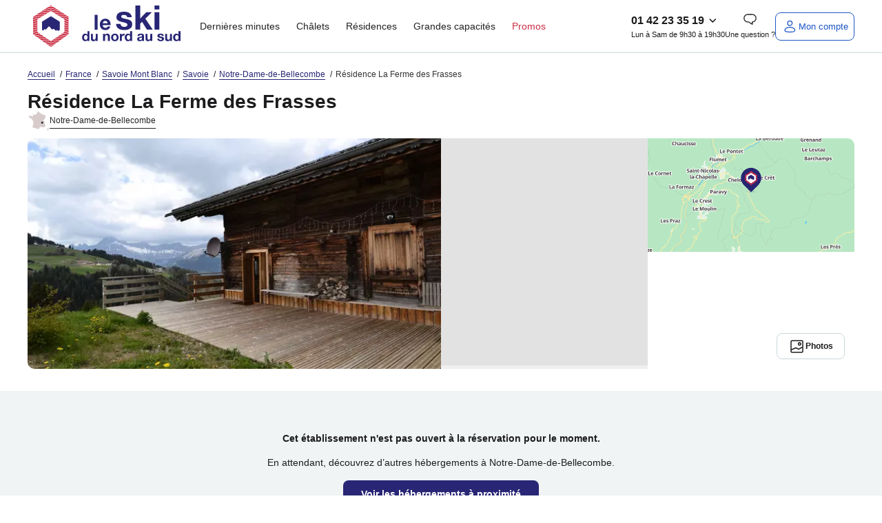

--- FILE ---
content_type: text/html; charset=utf-8
request_url: https://www.leskidunordausud.fr/residence-la-ferme-des-frasses_103987.html
body_size: 84862
content:
<!DOCTYPE html>
<html class="desktop dnas" lang="fr" >
    <head>
        <meta charset="UTF-8" />
        <script>navigator.userAgent.match(/Trident/)&&navigator.userAgent.match(/rv:11.0/)&&-1==location.href.indexOf("update-your-browser")&&(location.href="/pages/static/update-your-browser.php");var plstart = new Date();</script>
        <meta name="viewport" content="width=device-width, initial-scale=1, maximum-scale=1">
<meta http-equiv="X-UA-Compatible" content="IE=edge">
<title>Résidence La Ferme des Frasses - Notre-Dame-de-Bellecombe</title>
<meta name="description" content="30 déc. 2025 - Résidence La Ferme des Frasses, Notre-Dame-de-Bellecombe. Profitez de vos vacances au meilleur prix"/>
<link rel="alternate" href="https://www.leskidunordausud.fr/residence-la-ferme-des-frasses_103987.html" hreflang="x-default" />
<link rel="alternate" href="https://www.leskidunordausud.fr/residence-la-ferme-des-frasses_103987.html" hreflang="fr-fr" />	<script src="https://js.sentry-cdn.com/e1f23b43982f4184b6eadb8326a69887.min.js" crossorigin="anonymous"></script>

		<link rel="canonical" href="https://www.leskidunordausud.fr/residence-la-ferme-des-frasses_103987.html" />
        <meta property="og:title" content="Résidence La Ferme des Frasses - Notre-Dame-de-Bellecombe" />
        <meta property="og:image" content="https://static5.dnas.fr/ws-photos/HIVER/notre-dame-de-bellecombe/residences/residence-la-ferme-des-frasses/residence-la-ferme-des-frasses0.jpeg" /><meta name="robots" content="index, follow" /><link rel="preload" href="https://static5.dnas.fr/ws-photos/HIVER/notre-dame-de-bellecombe/residences/residence-la-ferme-des-frasses/residence-la-ferme-des-frasses0.jpeg?w=590&h=335&nw=1&crop=1" as="image"><script>
const SOCIETY_NAME = `Le Ski du Nord au Sud`;
const emarsysIdTag = '13C7E7D382BC378C';
const var_device = 'desktop';
const var_host = "https://www.leskidunordausud.fr/";
const estDNAS = 0;
const var_env = 'prod';
const is_minisite = false;
const IS_ANCV = false;
const LNG_LOCALE = 'fr_FR';
const LNG_CNTRY = 'FR';
const LNG_LANGUAGE = 'fr';
const LNG_PREFIX = '/';
const var_host_ski = 'https://www.leskidunordausud.fr/';
const estVendeur = ``;
const isSiteAgence = false;
</script>
<link href="https://www.google-analytics.com" rel="preconnect" crossorigin />
<link href="https://www.googletagmanager.com" rel="preconnect" crossorigin />
<link href="//t.contentsquare.net" rel="preconnect" crossorigin />
<!-- //t.contentsquare.net/uxa/25030217f9bda.js -->
<link rel="apple-touch-icon" sizes="180x180" href="/images/favicons/dnas/apple-touch-icon.png">
<link rel="icon" type="image/png" sizes="32x32" href="/images/favicons/dnas/favicon-32x32.png">
<link rel="icon" type="image/png" sizes="16x16" href="/images/favicons/dnas/favicon-16x16.png">
<link rel="manifest" href="/images/favicons/dnas/site.webmanifest">
<link rel="mask-icon" href="/images/favicons/dnas/safari-pinned-tab.svg" color="#282675">
<meta name="msapplication-TileColor" content="#ffffff">
<meta name="theme-color" content="#ffffff">
<script>
window.dataLayer = window.dataLayer || [];
window._uxa = window._uxa || [];
</script>
<!-- Ajout script pour exlure les bots de didomi -->
<script type="text/javascript">
window.didomiConfig = {
	user: {
		bots: {
			consentRequired: false,
			types: ['crawlers', 'performance'],
			extraUserAgents: [],
		}
	}
};
</script>
<script>
var usr={checklogin:false};
var ScarabQueue = ScarabQueue || [];
window.dataLayer.push({"event":"content","pageInfo":{"pageName":"\/\/","pageURI":"\/residence-la-ferme-des-frasses_103987.html"},"ecommerceType":"productimpression","global":{"cookieTimeout":1440000,"crossDomain":true,"localDomain":"www.leskidunordausud.fr","dataLayerContainsErrorBlock":false,"dataLayerContainsTransactionBlock":false,"dataLayerContainsUserInfoBlock":false,"dataLayerContainsProductDataBlock":true,"referer":"","version_ssl":"tlsv1.3"},"user":{"userID":"","userClientID":"","userEmailID":"","userSessionDevice":"desktop","visitorLogInState":"non connecte","visitorIsCustomer":true,"visitorTypology":"","visitorIsVendor":false,"visitorIsCorporatePartner":false,"pvceCode":""},"page":{"country":"fr","language":"fr","pageCategory":"residence-seo","pageSubCategory":"residence la ferme des frasses","environment":"prod","list":{"listID":103987,"listName":"residence la ferme des frasses","listCategory":"location de particulier","listSize":0,"items":[[]]},"userSessionDevice":"desktop","testId":""},"searchEngine":[],"checkout":[],"transaction":[],"quote":[]});
var tmpDataLayer=dataLayer[0];
</script>
<script type="text/javascript">window.gdprAppliesGlobally=false;(function(){function a(e){if(!window.frames[e]){if(document.body&&document.body.firstChild){var t=document.body;var n=document.createElement("iframe");n.style.display="none";n.name=e;n.title=e;t.insertBefore(n,t.firstChild)}
else{setTimeout(function(){a(e)},5)}}}function e(n,r,o,c,s){function e(e,t,n,a){if(typeof n!=="function"){return}if(!window[r]){window[r]=[]}var i=false;if(s){i=s(e,t,n)}if(!i){window[r].push({command:e,parameter:t,callback:n,version:a})}}e.stub=true;function t(a){if(!window[n]||window[n].stub!==true){return}if(!a.data){return}
var i=typeof a.data==="string";var e;try{e=i?JSON.parse(a.data):a.data}catch(t){return}if(e[o]){var r=e[o];window[n](r.command,r.parameter,function(e,t){var n={};n[c]={returnValue:e,success:t,callId:r.callId};a.source.postMessage(i?JSON.stringify(n):n,"*")},r.version)}}
if(typeof window[n]!=="function"){window[n]=e;if(window.addEventListener){window.addEventListener("message",t,false)}else{window.attachEvent("onmessage",t)}}}e("__tcfapi","__tcfapiBuffer","__tcfapiCall","__tcfapiReturn");a("__tcfapiLocator");(function(e){
  var t=document.createElement("script");t.id="spcloader";t.type="text/javascript";t.async=true;t.src="https://sdk.privacy-center.org/"+e+"/loader.js?target="+document.location.hostname;t.charset="utf-8";var n=document.getElementsByTagName("script")[0];n.parentNode.insertBefore(t,n)})("336fae7e-aa34-4d51-bdc8-bbb921d868c7")})();</script>

<!-- Google Tag Manager -->
<script>(function(w,d,s,l,i){w[l]=w[l]||[];w[l].push({'gtm.start':new Date().getTime(),event:'gtm.js'});var f=d.getElementsByTagName(s)[0],j=d.createElement(s),dl=l!='dataLayer'?'&l='+l:'';j.async=true;j.src='https://www.googletagmanager.com/gtm.js?id='+i+dl;f.parentNode.insertBefore(j,f);})(window,document,'script','dataLayer','GTM-WXR29Z7');</script>
<!-- End Google Tag Manager --><link rel="stylesheet" type="text/css" href="https://static2.dnas.fr/cache/2e90e5d14a34f1a21fc0e5c40053dc46.css" media="all" />
<script>
!function(){"use strict";if("undefined"!=typeof document&&!("adoptedStyleSheets"in document)){var e="ShadyCSS"in window&&!ShadyCSS.nativeShadow,t=document.implementation.createHTMLDocument(""),n=new WeakMap,o="object"==typeof DOMException?Error:DOMException,r=Object.defineProperty,c=Array.prototype.forEach,i=/@import.+?;?$/gm,a=CSSStyleSheet.prototype;a.replace=function(){return Promise.reject(new o("Can't call replace on non-constructed CSSStyleSheets."))},a.replaceSync=function(){throw new o("Failed to execute 'replaceSync' on 'CSSStyleSheet': Can't call replaceSync on non-constructed CSSStyleSheets.")};var s=new WeakMap,u=new WeakMap,d=new WeakMap,l=new WeakMap,f=W.prototype;f.replace=function(e){try{return this.replaceSync(e),Promise.resolve(this)}catch(e){return Promise.reject(e)}},f.replaceSync=function(e){if(F(this),"string"==typeof e){var t=this;s.get(t).textContent=function(e){var t=e.replace(i,"");return t!==e&&console.warn("@import rules are not allowed here. See https://github.com/WICG/construct-stylesheets/issues/119#issuecomment-588352418"),t.trim()}(e),l.set(t,[]),u.get(t).forEach((function(e){e.isConnected()&&R(t,M(t,e))}))}},r(f,"cssRules",{configurable:!0,enumerable:!0,get:function(){return F(this),s.get(this).sheet.cssRules}}),r(f,"media",{configurable:!0,enumerable:!0,get:function(){return F(this),s.get(this).sheet.media}}),["addRule","deleteRule","insertRule","removeRule"].forEach((function(e){f[e]=function(){var t=this;F(t);var n=arguments;l.get(t).push({method:e,args:n}),u.get(t).forEach((function(o){if(o.isConnected()){var r=M(t,o).sheet;r[e].apply(r,n)}}));var o=s.get(t).sheet;return o[e].apply(o,n)}})),r(W,Symbol.hasInstance,{configurable:!0,value:C});var h={childList:!0,subtree:!0},p=new WeakMap,y=new WeakMap,S=new WeakMap,m=new WeakMap;if(N.prototype={isConnected:function(){var e=y.get(this);return e instanceof Document?"loading"!==e.readyState:function(e){return"isConnected"in e?e.isConnected:document.contains(e)}(e.host)},connect:function(){var e=x(this);m.get(this).observe(e,h),S.get(this).length>0&&D(this),k(e,(function(e){O(e).connect()}))},disconnect:function(){m.get(this).disconnect()},update:function(e){var t=this,n=y.get(t)===document?"Document":"ShadowRoot";if(!Array.isArray(e))throw new TypeError("Failed to set the 'adoptedStyleSheets' property on "+n+": Iterator getter is not callable.");if(!e.every(C))throw new TypeError("Failed to set the 'adoptedStyleSheets' property on "+n+": Failed to convert value to 'CSSStyleSheet'");if(e.some(b))throw new TypeError("Failed to set the 'adoptedStyleSheets' property on "+n+": Can't adopt non-constructed stylesheets");t.sheets=e;var o,r,c=S.get(t),i=(o=e).filter((function(e,t){return o.indexOf(e)===t}));(r=i,c.filter((function(e){return-1===r.indexOf(e)}))).forEach((function(e){var n;(n=M(e,t)).parentNode.removeChild(n),function(e,t){d.get(e).delete(t),u.set(e,u.get(e).filter((function(e){return e!==t})))}(e,t)})),S.set(t,i),t.isConnected()&&i.length>0&&D(t)}},window.CSSStyleSheet=W,T(Document),"ShadowRoot"in window){T(ShadowRoot);var g=Element.prototype,v=g.attachShadow;g.attachShadow=function(e){var t=v.call(this,e);return"closed"===e.mode&&n.set(this,t),t}}var w=O(document);w.isConnected()?w.connect():document.addEventListener("DOMContentLoaded",w.connect.bind(w))}function E(e){return e.shadowRoot||n.get(e)}function C(e){return"object"==typeof e&&(f.isPrototypeOf(e)||a.isPrototypeOf(e))}function b(e){return"object"==typeof e&&a.isPrototypeOf(e)}function M(e,t){return d.get(e).get(t)}function R(e,t){requestAnimationFrame((function(){t.textContent=s.get(e).textContent,l.get(e).forEach((function(e){return t.sheet[e.method].apply(t.sheet,e.args)}))}))}function F(e){if(!s.has(e))throw new TypeError("Illegal invocation")}function W(){var e=this,n=document.createElement("style");t.body.appendChild(n),s.set(e,n),u.set(e,[]),d.set(e,new WeakMap),l.set(e,[])}function O(e){var t=p.get(e);return t||(t=new N(e),p.set(e,t)),t}function T(e){r(e.prototype,"adoptedStyleSheets",{configurable:!0,enumerable:!0,get:function(){return O(this).sheets},set:function(e){O(this).update(e)}})}function k(e,t){for(var n=document.createNodeIterator(e,NodeFilter.SHOW_ELEMENT,(function(e){return E(e)?NodeFilter.FILTER_ACCEPT:NodeFilter.FILTER_REJECT}),null,!1),o=void 0;o=n.nextNode();)t(E(o))}function x(e){var t=y.get(e);return t instanceof Document?t.body:t}function D(e){var t=document.createDocumentFragment(),n=S.get(e),o=m.get(e),r=x(e);o.disconnect(),n.forEach((function(n){t.appendChild(M(n,e)||function(e,t){var n=document.createElement("style");return d.get(e).set(t,n),u.get(e).push(t),n}(n,e))})),r.insertBefore(t,null),o.observe(r,h),n.forEach((function(t){R(t,M(t,e))}))}function N(t){var n=this;n.sheets=[],y.set(n,t),S.set(n,[]),m.set(n,new MutationObserver((function(t,o){document?t.forEach((function(t){e||c.call(t.addedNodes,(function(e){e instanceof Element&&k(e,(function(e){O(e).connect()}))})),c.call(t.removedNodes,(function(t){t instanceof Element&&(function(e,t){return t instanceof HTMLStyleElement&&S.get(e).some((function(t){return M(t,e)}))}(n,t)&&D(n),e||k(t,(function(e){O(e).disconnect()})))}))})):o.disconnect()})))}}();
;const LNG={"F85DFF4D-460E-1CEC-FC6F-E5926C158BF6":"Ajout\u00e9 aux favoris","6CE8D5DF-6FC6-0336-A0DA-89CCB93BD89F":"Veuillez saisir une adresse email valide.","7D357921-20E7-2AA0-4E18-296487557F0E":"h\u00e9bergement","3E8D4661-5F1E-E7C4-362D-CEAFA459D5DD":"Afficher l'image pr\u00e9c\u00e9dente","8E79B937-29D9-82FD-7258-C3C57971B1AA":"Paiement possible en 4 fois","414AA510-24AD-2D6C-DEE9-5A65E8366CC9":"Eco-responsable","269B40A5-3DA8-A8F7-56FA-C26F502769BD":"H\u00e9bergement","1C70F7CA-416F-C74C-F910-171FEEF66E81":"En r\u00e9servant ce s\u00e9jour, recevez 10% du montant de votre h\u00e9bergement sous forme d\u2019avoir dans votre cagnotte fid\u00e9lit\u00e9 (dans la limite de 300\u20ac). Pour utiliser votre cagnotte, le montant de l'h\u00e9bergement devra \u00eatre au minimum 3 fois sup\u00e9rieur \u00e0 la valeur de votre cagnotte fid\u00e9lit\u00e9.\u00a0D\u00e8s lors que le montant de l'h\u00e9bergement est inferieur \u00e0 3 fois la valeur de la cagnotte fid\u00e9lit\u00e9, le montant maximum utilisable de votre cagnotte est calculer automatiquement pour cet h\u00e9bergement.","3D842EDB-7CF3-363E-0372-D6B6B1711B49":"Informations manquantes","FF435AF9-2B31-C014-7D53-2D9FF3BCD509":"En cliquant sur \u00ab J\u2019en profite \u00bb, j'accepte de recevoir des communications personnalis\u00e9es et des bons plans de la part de maeva.com","8AA5BB18-65FB-41F0-6D07-AE20980917C1":"<strong class=\"fs-4\">Tarif Flexi +<\/strong><br \/>\r\nAnnulable jusqu\u2019\u00e0 <strong>1 jour\u00a0<\/strong><br \/>\r\navant votre arriv\u00e9e.\u00a0","992FD796-3A17-DB7A-28C5-7737EE80C1FE":"\u00c9conomisez en partant avec maeva","09416BEE-46B4-C45B-79BB-FB6934C039EF":"Mon mot de passe","F2FF967A-F8F8-6A81-5B53-67F2BA519355":"Formule ski","A087FDAB-43DD-E331-7B87-99026E4ED0D4":"Randonn\u00e9e raquette","850BBC97-65CB-A613-CD77-7633B670D3CF":"Chaque fois que vous r\u00e9servez un s\u00e9jour sur maeva.com vous recevez 10% du montant de votre h\u00e9bergement sous forme d\u2019avoir dans votre cagnotte fid\u00e9lit\u00e9 (dans la limite de 300\u20ac).","D7F8F425-2239-EF60-00C9-3E748641D296":"\u00cates-vous s\u00fbr de vouloir choisir ce tarif ?","B822366B-755B-8270-71F2-0DF76EBF81A7":"Nous mettons \u00e0 jour votre panier...","E1BB8508-62F9-1241-3051-5DE6D233A05B":"Aucun h\u00e9bergement\nn'est disponible avec\ncette date d'arriv\u00e9e","3EB871E9-4009-BF43-9B98-4BAA2D662758":"Maison","F86971A4-4F04-A985-B682-5874592E7D80":"Je m'abonne","E0738146-CE35-2527-A965-25F3A7D14030":"Voir les disponibilit\u00e9s","50485C54-1C05-FEF2-D0BF-08ADDDB97FA6":"Compte inexistant","103E12C4-A9D6-DDFE-6FEE-9D45297B0B14":"est n\u00e9cessaire.","57260778-5422-3E67-A4B2-DCE106DAAD72":"Votre session a expir\u00e9e","63DC6214-03CD-64AA-4155-AC25582DAC5C":"Camping","239F8375-3E51-1E15-DDA8-539E176927AE":"Erreur","9161955B-18E6-E62C-73EC-07A7A4E5AD7D":"Piscine \/ jacuzzi individuel","99208135-EA1F-8C94-C050-B0BD4321C5D0":"Ne ratez aucune notification !","761C62D3-9F4A-C2D2-E578-F99774CAC08C":"Oui","BF1B0ACA-7CB6-9266-C5ED-1BBEBA684A1E":"chambre","E219E993-C852-8AA9-9321-5FD3806CFB7C":"Veuillez renseigner votre email.","E82FD5EC-0087-A934-4826-8313C4355546":"R\u00e9server un autre logement","7A4B4670-BA22-AA01-49C9-833BB5766FA1":"du","07E02B7D-A1A4-7E48-7163-5F93AF29BFFF":"Nous vous tiendrons au courant \u00e0 l\u2019adresse %s des derni\u00e8res actualit\u00e9s et promos","5820419A-BFAA-0473-376D-76C2AC2EAC2E":"Avoir COVID","4986C2BB-B29D-254B-C6DC-A41B535762B9":"Retrouvez aussi ce code dans votre bo\u00eete mail.","E3CE3D9B-CF16-479F-CE84-F38D348C1C48":"Ravi de vous revoir","F8D55166-6513-6EC9-C32B-C9383974AF1E":"Ces autres h\u00e9bergements peuvent vous int\u00e9resser :","22E4CDD1-64A3-B725-C695-14BF5EFC0CF2":"Le code promo %s a bien \u00e9t\u00e9 appliqu\u00e9 \u00e0 votre panier.","8752D342-F454-6E6C-0C7E-954271D815EA":"nuit","08CC925C-F7D2-719E-C0FF-200A85948CE5":"Printemps","9F36567A-5F68-50FE-B4C7-721331EF09BE":"Assurance s\u00e9lectionn\u00e9e","FD9006C1-BBF0-E2DA-0760-6F49AD7262AF":"Veuillez renseigner le sujet de la question.","7F51A6D9-B4FE-82D4-AD9E-6D968D08188F":"\/pers.","E0276CCC-B208-658E-5B93-62742F66D4C8":"Masquer le logement","33E60E12-4756-E78F-EA27-D9683C2903B6":"Parrainage","3A560456-16A2-68AD-2411-EA566A618B32":"Coup de c\u0153ur vacanciers","FD25DA41-92B5-E6AB-0FA9-9ADC40A45366":"Ajouter","73B58585-736C-38C3-2301-1ADC7C29B8F2":"d\u00e9zoomer","917D2A32-694E-4815-A944-A5301D5221F1":"Avec climatisation","B9675DFA-28A9-9012-42BA-F12FB1619756":"pers.","F7D38080-0522-202B-689F-93C945A3E5EB":"Formules ski","82869E14-901D-6B36-3930-5F862566781F":"Effacer les dates","6648FC45-FD06-44B1-452C-53A0C45FD4F6":"Etes-vous s\u00fbr de mettre ce message en un nouveau ticket ?","6DD3E56E-452A-1379-56FA-8C9AD5C46818":"Dates de d\u00e9parts renseign\u00e9es : disponibilit\u00e9s des logements assur\u00e9es","60126E0A-26FD-5BD2-7A55-36FD7E88B004":"\u00c0 partir de","7D52D7AC-670A-2A7A-0BBA-357309B40286":"S\u00e9lectionner une option d'assurance<br \/>\r\n<span class=\"fs-5 text-normal\">Veuillez choisir une option concernant les assurances pour continuer votre r\u00e9servation et passer au paiement<\/span>","2F3E20F2-3387-008D-AE1A-EA5E1B01A2D6":"La date de naissance ne correspond pas au format attendu JJ\/MM\/AAAA","C3332F13-0DAC-29A2-05AE-BF3DC63442E8":"S\u00e9jour non modifiable et non remboursable en cas d'annulation","7463FEC3-27C1-8DDB-8324-7BA79210C854":"Un email a \u00e9t\u00e9 envoy\u00e9 \u00e0 %s","C49BF7A1-08F5-23BE-2A8B-85C79CBAE514":"zoomer","FD636C01-81B2-2EAC-A03A-878DE1D4656D":"nuit :\u00a0","6686F4B6-386C-9470-6759-9F3F362470F1":"Les h\u00e9bergements non disponibles :","518C2892-6930-9BFB-2C4E-6B64DD19A1F3":"Non annulable, non remboursable et non modifiable.","AEA5C42E-4E17-1549-134C-8ED46E72D5A0":"Afficher le r\u00e9sultat","0E22E145-7390-A383-D471-67AEF180FD24":"Votre IBAN est invalide.","3CEC9639-D43D-4B6A-10C9-366B77D00C2B":"Le prix affich\u00e9 est donn\u00e9 \u00e0 titre indicatif. Vous pourrez calculer le prix exact de l'emplacement en fonction du nombre de vacanciers sur la page options et assurances.","DE5539B6-999E-4893-988A-2A14FFCE8D82":"Emplacement tente ou caravane","40CE2B63-459F-D4DF-7662-B30F5E71CFE8":"Besoin d'aide ?","E7854DAF-8AFB-5977-682B-AC6588319837":"Une erreur s'est produite !","835B2FE2-BD00-535B-3930-37DEC7E590F6":"Une adresse","279EEBEA-FC69-7357-1637-01A702A494A4":"Ajouter un vacancier b\u00e9b\u00e9","228FC0F0-71FB-AB48-85E7-2CAAFB23A229":"Merci de r\u00e9essayer plus tard.","4DB14B76-FB58-F9BB-7F48-0620FC9B8D06":"Veuillez saisir votre adresse email.","32C162E4-ECB9-3FCE-2BF4-5C7C2806E01F":"Bus","29B7C0B6-89EA-FCC3-A839-C3936BF7C6BC":"Masquer les %s logements","A267DB59-FDF9-EF3E-760D-190A86D52526":"Vous pouvez l\u2019utiliser sur l\u2019ensemble de nos locations si le montant de l'h\u00e9bergement est au minimum 3 fois sup\u00e9rieur \u00e0 la valeur de votre cagnotte fid\u00e9lit\u00e9.","68048B9C-19C2-A858-F197-CC7275A2BA70":"Avion","2C9FFAFF-47BC-03DF-F8A1-33346180EBF9":"Du %s au %s","5F595E7F-0391-4F36-A150-D2867D0667AD":"Message envoy\u00e9","B8A95823-7C56-64ED-045E-8F09CAC8A502":"Voir 1 logement","222A6AF1-62C3-AEA8-66BF-E57EE56378CA":"non disponible du %s au %s","1888663E-93B4-A153-AB9F-CB73446754D8":"Village vacances","C6A87F65-ADF0-3925-A27D-DA009FCEDD43":"Etes-vous s\u00fbr de vouloir supprimer ce devis ?","67C22771-2611-0E43-AB5A-B7FD9AAEB0DB":"Connectez-vous","D6A30EDF-D4DC-7F37-61F5-AE2C7D0F71AF":"Tarif Flexi","C5709285-3D83-472C-0B21-5E4465399698":"Voir moins","056597FD-FB7A-F144-08CE-7DCFBFC100F0":"voyageurs","D80BD1D7-EE40-AAA3-47B9-AB364F26B547":"Vous \u00eates inscrit\u00b7e !","C017E6B0-ED7A-AC7F-E907-9B2B4E2D951F":"fr:{previousMonth : 'Pr\u00e9cedent', nextMonth : 'Suivant', months : ['Janvier','F\u00e9vrier','Mars','Avril','Mai','Juin','Juillet','Ao\u00fbt','Septembre','Octobre','Novembre','D\u00e9cembre'], weekdays : ['Dimanche','Lundi','Mardi','Mercredi','Jeudi','Vendredi','Samedi'], weekdaysShort : ['Di','Lu','Ma','Me','Je','Ve','Sa']}","5587DAEE-016B-6E07-3946-9594C6E814B7":"Afficher moins","F4DA09B8-8CA4-F85F-199F-BD8432ADADE0":"Les conditions de l'offre","21D40E68-42AF-72B8-D047-F75025D65F5D":"Suppression de devis","C1568AD5-607C-3B5E-F0DC-BEFFB8D03BE7":"Sans options skis","B616582C-9FFB-7848-CAFF-2DC2AF4BDE1E":"\u00c9t\u00e9","7A513133-895F-7076-34BE-66BBB3E43697":"S\u00e9lectionnez votre date d'arriv\u00e9e","A7929816-D7D0-065C-37DD-9950F954532E":"Une erreur s'est produite","8ECEC30D-5C94-32B1-B8CA-4CCCBDC89548":"Veuillez choisir la langue \u00e0 traduire","E3DEA1D9-C102-1AA0-C97D-EAD38E9045A1":"Le ID message est vide, veuillez contacter Xue","6C482951-9395-23F9-DE5E-0FA966D7A407":"Prix","7F70856D-855D-1BDF-D12D-1E98269B32BC":"Remise","2F50E5E4-94FD-78D2-747A-3C1DFEEC5DAF":"Un autre utilisateur avait d\u00e9j\u00e0 r\u00e9pondu \u00e0 ce ticket, \u00eatre vous s\u00fbr d'envoyer le mail ?","2B4155D9-7F33-A0FF-5CB1-47052AD13519":"Veuillez renseigner le sujet de la question.","A6F55924-9683-B555-94EA-A3C2E007E2C1":"Recherche bas\u00e9e sur la carte","EBB32F6C-1570-3576-31C0-0B2BDD7A6BFD":"Automne","3EE58A1D-F61B-7DC8-2EF2-E8135AA39162":"M\u2019envoyer un email pour changer mon de passe","AF32CEFE-E582-2784-0F05-D342F5B9D177":"On se conna\u00eet non !?","E92B3DB4-88B8-F235-B613-E2F627C1E63C":"Spa","97B3EC58-6FDB-A3E6-7873-F2A4A0E540D6":"Hiver","24673BFE-2FD6-1F7E-A8C9-FE258938EE13":"J'en profite","E9DB5187-FCC7-31DB-39DB-42A2154F39AA":"Superficie de %s m\u00b2","C7E9C643-7B0F-B8BD-8786-E0218A7D5AF2":"%s nuit(s) minimum","8157A09E-159F-AE02-6F6B-AB265049DCE2":"Autres h\u00e9bergements disponibles dans ce camping:","67905E8F-C502-EDD6-7BC6-3F6B39D1123F":"O\u00f9 allez-vous ?","69CDFDFA-635E-D23E-55FD-DE3C74236D01":"Un trajet de %d km aller-retour en <strong>%s<\/strong> pour %d personnes consomme","F2CAE8D7-B388-435A-FD9E-7BDCC9F3C26D":"Copier","83286703-1528-92E2-22A4-539CC19270B4":"Pour votre s\u00e9curit\u00e9 sessions sont limit\u00e9es \u00e0 20 minutes. Reconnectez-vous pour finaliser votre r\u00e9servation.","5934BC6D-9D44-E83F-74AB-0BBD6723C35A":"Passer au paiement","293DD85F-464C-6025-B6B8-5C7D8894E619":"Besoin de vacances ?","28D99733-F2EF-7E17-99F4-C6B9CA36EE2C":"Autre h\u00e9bergement disponible dans cet \u00e9tablissement :","34FA2A9F-7C69-FF6C-3D2C-99A28EEC906C":"<p>Je confirme vouloir majorer mon avoir de %s%%.<br \/>\r\nMon nouveau montant d'avoir sera donc de %s\u20ac<\/p>","B3B9F297-91B9-6C1A-14DB-684D768C3E83":"D\u00e9sol\u00e9, mais cette offre n'est plus disponible.","C92DB39F-D059-90BA-96C7-C76972FD4AB5":"Copi\u00e9 !","507794A9-869D-B3FA-BB08-40B6BBF29CC6":"Voir ma cagnotte","6DB6FACD-EB6C-99CE-5F12-74312C63A5B4":"Votre message a bien \u00e9t\u00e9 envoy\u00e9 !<br \/>\r\nNous reviendrons vers vous dans les meilleurs d\u00e9lais.","9A289E33-56BB-83A5-4BAB-D9FBED8B2B35":"D\u00e9tails de l\u2019h\u00e9bergement","E29746FD-AF99-4A6F-A083-A71E0635350C":"Vous souhaitez prendre votre temps pour trouver votre destination de vacances ? Comparer les diff\u00e9rentes offres ?<br \/>\r\nAu cours de votre recherche, s\u00e9lectionnez les produits qui ont retenu votre attention et retrouvez tous vos favoris ici.<br \/>\r\n<br \/>\r\n\u00a0","AF7C9C9C-E681-C916-D9CC-BA96ACA52CB8":"Bienvenue \u00e0 bord !","B2A2317C-B6A7-9090-1C67-C1E836AD2802":"Le message est vide, veuillez contacter Xue","DEF66DCC-A36D-680C-4543-1D70CF024867":"Nous sommes d\u00e9sol\u00e9s, nous ne parvenons pas \u00e0 trouver les informations demand\u00e9es. Veuillez r\u00e9essayer ult\u00e9rieurement.","FBE0515A-E8AF-EB78-91F5-317DE2C02DE5":"Un code postal","CD75AC99-66AB-26AA-4E92-75E11C8CE541":"Quad","842EF466-8565-8667-13F7-F83221D20D09":"De 3 \u00e0 12 ans","ED42D55A-92B7-E0A8-7021-86B684B12D94":"Veuillez accepter de recevoir les actualit\u00e9s presse pour valider votre inscription.","00669D7E-3593-A573-EC94-8F5591633F47":"Ajout\u00e9","D3AFEA5D-FF9A-D053-BA04-F0529AD1948D":"Offre valable pour tout premier s\u00e9jour sur le site\u00a0www.maeva.com\u00a0d\u00e8s 600\u20ac d'achat (hors frais de dossier). Offre non r\u00e9troactive.","695DFEE9-D1B6-B863-E071-A19208140499":"Mise \u00e0 jour r\u00e9ussie","EB5AA18C-B909-29AE-2939-2F0764E2F9DC":"Profitez de vos vacances. Ici vous pouvez payer en 4x en CB.","5F4F0D9A-AF54-6D06-7F59-5219BAE85C20":"Paiement possible en 2, 3 ou 4 fois","CFD46296-0BC3-41DC-C117-21E40EA74487":"Ce logement n'est plus disponible","120FF2A5-1C2C-5611-DC11-49D36C256F2F":"Ajouter aux favoris","FCDE80FC-E71F-8B82-6111-4A2F5A231581":"Image pr\u00e9c\u00e9dente","2399C9CF-2815-300C-3804-79C12E67AB9E":"Sans options","FF764B88-C82F-E9DD-6F81-1A5491B9B6D0":"au","81D3497A-0C1A-23BC-7711-E0B66CDE6AB1":"Tout afficher","421B81AD-5B75-2FBF-2CD3-028EA1BB0B33":"Localisation","35BCAF26-FE74-1898-009A-1D44F49DC3C5":"Appartement","6CDF77AA-1A5D-5752-32A8-75D86592C4EB":"Non","1056190A-9062-E54D-CFA4-4FC0AA1A06C6":"Ajouter un vacancier adulte","EAADA893-5F96-28B0-60EF-6958A58A4115":"Afficher les %s r\u00e9sultats","5DDBDC15-9033-C763-32A3-039E919C4B8E":"Ski alpin","692A411F-2A04-6E7B-356A-415974F610F0":"%s%% des produits sont d\u00e9j\u00e0 r\u00e9serv\u00e9s \u00e0 %s sur vos dates","D630C872-B034-E2CD-20FE-6032BFD10A5A":"R\u00e9alisez d'abord un devis ou une r\u00e9servation sur notre site pour vous connecter.","E439AA1A-9D52-1255-2DEA-53A7CCDA2AE9":"Location de particulier","296E07C0-2033-7B64-20CC-300DD203F938":"Il devait \u00eatre r\u00e9servable il y a quelques heures, nous allons actualiser le stock prochainement. Nous vous remercions pour votre patience.","E6B0DB93-B5B3-ED11-3985-356A2685832F":"Veuillez patienter...","6FC1E3F7-FF80-18E9-3060-0E42B97F77C7":"Options suppl\u00e9mentaires","DA9B6EB3-0CEE-F165-059E-BF4772BEF0C3":"Le format de la date de naissance est incorrect.","1F1C0E32-F530-E730-8E70-3564621793A8":"OUVERTURE DES VENTES HIVER 2026","248F519D-13C0-4B71-F313-C66852AA05CE":"Subvention","0AD9AF03-42CC-55E8-64C8-8FE93453A89D":"Annulable jusqu'\u00e0 <strong>%s jours<\/strong><br \/>\r\navant votre arriv\u00e9e.","3F6B03A1-0DDF-2C6A-6149-1527338980DB":"nuits","8F7BF38F-B8FA-6065-310B-41F77D160D39":"Une erreur est survenue.","BDCBC1FA-4CF9-51E3-B785-E694EF8246FE":"D\u00e8s","CD062FBB-FCC4-67A8-451C-0BDE8B2E0316":"1 semaine","C40C8798-6411-C557-BF01-9BED150A1351":"Super ! Vous pouvez en profiter sur tous nos \u00e9tablissements !<br \/>\r\nPlus de d\u00e9tails dans votre compte vacancier.","90F0E567-A808-310E-3000-FE4B77A5C39F":"Mes bons d'achats","C3F62B82-D042-DFD7-8D2E-BB779E60FBC6":"Vous avez un compte maeva. Vous b\u00e9n\u00e9ficiez peut-\u00eatre d\u2019une cagnotte fid\u00e9lit\u00e9 ! Connectez vous pour le savoir\u00a0\u00a0","0E811762-2C66-CBE7-A4F3-FB39B91F8992":"\u00c9conomisez %s%% \/pers.","73363405-2CC9-2689-303B-E73F097D879C":"Annulable jusqu'\u00e0 <strong>%s<span class=\"bold\">\u00a0jours<\/span><\/strong> avant votre arriv\u00e9e","466EA2AE-0E96-5801-6ECB-EF119A3F26D0":"Une ville","A1884340-C1B9-5437-F0BA-D38EC77F4BCD":"Pass multi-activit\u00e9s","81A94B31-7ADE-2592-E9A0-17F146949940":"Recevoir mon code promo","F5F7F1FF-4463-132E-6ACC-C15E235C95CE":"R\u00e9duire","26CD635A-A626-D501-8465-AD8425DB9759":"Autour de %s dans un rayon de %s km","E92524DD-47DD-716B-52AA-38312EA39CE3":"Equipements","9FD8F877-CA04-1C35-0715-D4CDBD66215E":"Rechercher dans l'op\u00e9ration","16962C31-48B4-D4CE-A862-FFDC3830586F":"Photos des voyageurs","C358ECA8-90C1-2738-E4E5-F570EB496E73":"Voiture diesel ou essence","C5F1BA22-F4D5-D5FC-DC77-C60181C7752A":"2 semaines","CC2FF492-988E-7521-3A9C-1E8EC2F207D5":"Transfert en cours","EA04F171-CEB5-326A-3C88-A3929AA7318F":"Avec piscine","60F03794-54DD-9503-E0D3-B7CD04CDDB1A":"Avis","1D8DABE0-F422-D9D5-037F-D883C9C6748B":"<p class=\"mt-0\">Vous avez choisi le remboursement du montant de votre avoir %s d'un montant de %s\u20ac.<\/p>\r\n\r\n<p>Ce montant sera transf\u00e9r\u00e9 sur votre compte bancaire dans un d\u00e9lai de 2 semaines \u00e0 compter de la date de r\u00e9ception de vos coordonn\u00e9es bancaires.<\/p>\r\n\r\n<p class=\"bold\">Afin d'obtenir votre remboursement, veuillez compl\u00e9ter les informations suivantes :<\/p>","5D7ED184-C273-7BEB-8AA6-A3F5C0B1A685":"Etes-vous s\u00fbr de mettre ce message en tant que message utilisateur ?","B4572CA2-E098-7425-FD73-592A28BA4E7B":"Forfait ski + Mat\u00e9riel + Repas","1EE052BC-8260-3E32-E0EB-B1E72C73A5B4":"Il contient un lien pour changer votre mot de passe. Si vous ne le trouvez pas dans votre boite de r\u00e9ception dans quelques minutes, v\u00e9rifier vos spams.","E0BCB106-F548-96F3-F0D2-AFF8B57E99E7":"V\u00e9lo","50BB3463-208A-6F30-09C4-85885526660C":"Afficher la suite","9F96E1AA-9AEF-8196-413A-D7232D81807D":"Afficher l'image suivante","49133368-8F38-2F95-CFB4-E7FB353B49E7":"Carte cadeau","88CA3F7E-3ED4-B061-6DA8-EDC123B68B90":"Ferry","F99EF341-0E4D-8AD2-324D-307B8BB497EE":"Etoiles","E94CEB85-E1CD-7A4E-29A6-9F68D16D7BDC":"L'adresse email est d\u00e9j\u00e0 utilis\u00e9e ! %s Mot de passe oubli\u00e9 %s ?","2161EF82-B430-BB2B-7321-14B189F85B85":"Autre h\u00e9bergement disponible dans ce camping:","8F8BDD04-4C36-6652-05D0-ED0F11032A59":"Je continue mes recherches","FABA57FA-4DDD-BD79-208F-39D89ADDEE99":"Le mot de passe est incorrect.","71BB5D6F-709F-CE07-18A5-8CD1FD5C181B":"Chambres","EBCB3AB7-D200-F1BE-CD2B-F1C33244EAA1":"Votre r\u00e9servation est en cours de r\u00e9alisation.<br \/>\r\nPensez \u00e0 bien v\u00e9rifier vos dates de s\u00e9jours !","C92D7D97-0F91-F153-44D4-6AC26E4A046E":"Vous devez cocher au moins une ligne.","057B00C3-9D61-EEEB-603D-C42ED8061A0A":"Vacanciers","BCA805F8-5385-DEAA-5F34-320F967CC844":"H\u00e9bergement + forfait + mat\u00e9riel + repas","8FC7EBBB-5F6E-EA4B-EA5A-CB4D18F6519F":"C'est envoy\u00e9","936CF15A-DAF7-4F12-213C-AB26C8B70F2E":"Votre remise","84B39318-A3EE-DE6C-E26D-B5A52506D7F1":"Traitement en cours...","1F886362-253E-39FD-B2CC-7E9B994399EB":"sur votre premier s\u00e9jour","C6A8C6CC-FE72-8F40-F161-40B498CBFC8A":"Non annulable, non remboursable\u00a0et non modifiable.","741078DD-10AE-1A65-610F-56C741F01802":"Veuillez saisir le champs Date de naissance","CCFC11FA-8E19-29E6-80D2-BE2802FB428A":"Retour \u00e0 la connexion","0B4438F0-AA44-30CC-8723-8E15C55BF0FC":"En cas d\u2018annulation ou modification de la r\u00e9servation, nous retiendrons une indemnit\u00e9 \u00e9gale \u00e0 100% du montant total du dossier.","FA7719B2-BBC2-2F0D-B1EA-51C3092E160F":"Bonjour","92791EE0-E533-187B-5B21-09057A772C02":"Traitement en cours ...","DC87DF29-F8C8-A305-4311-E0BB24115BD0":"ville","B8E009A5-F547-C5E3-1000-01ED3B3A98B3":"Mon compte","A24DDACF-ACDF-45DF-48BF-BE3CC5BAF508":"Date d'arriv\u00e9e\nnon disponible","EC1C01D4-BEF5-FF68-98C3-48C076B8A063":"30\u20ac Offerts","AF46B613-70AF-F3B9-1A7B-0E029D2BC7E4":"Tente & lodge","80DA60A0-3A88-FF6A-1EBF-81046C417827":"Choisir cette assurance","0B79F65A-6532-0693-11D1-D03202C08698":"Piscine \/ jacuzzi collective","DEDCE7C0-C24E-468C-79E6-01896A58C235":"De 0 \u00e0 2 ans","8D53B39B-71F8-B7CB-46C9-A0E4DD9F050E":"favoris","821667EC-E3C8-B132-58E8-52F98F0E84D8":"<p class=\"alert-success-color bold\">Nous vous confirmons que votre demande de remboursement a \u00e9t\u00e9 prise en compte.<\/p>\r\n\r\n<p>Ce montant sera transf\u00e9r\u00e9 sur votre compte bancaire dans un d\u00e9lai de 2 semaines \u00e0 compter de la date de r\u00e9ception de vos coordonn\u00e9es bancaires.<\/p>\r\n\r\n<p class=\"cta230container\"><a class=\"btn-main wauto hauto  p-1\" href=\"\/my-account\/coupons.php\">Actualiser mes bons d'achats<\/a><\/p>","5518BB36-CD8A-0E19-425D-F6F5E5389C15":"Ajoutez vos dates","F9714F14-91F1-D769-3FAC-3FD89B7F023A":"Une erreur est survenue lors de la mise \u00e0 jour.","730713FD-3BFB-6DE0-717B-B1C2E020A77E":"Train","3C655B29-29FC-2E3C-76A5-8E3CDCA573C6":"Fermer","E16DEF3F-3B09-A174-8CC6-32F470248C19":"Finaliser ma r\u00e9servation","482F84A8-BAEE-4828-42E0-1690CB94C421":"H\u00e9bergement + forfait + mat\u00e9riel","B5069183-6F9A-B3DF-4757-6DFBB6C86D2F":"Merci de r\u00e9essayer plus tard.","0B198454-4EDD-9967-461F-4C6C8B2EBDA0":"Un probl\u00e8me est survenu lors de la connexion, veuillez r\u00e9essayer.","E323F569-0512-62E4-B4E8-6DA581CA32C2":"En savoir plus","CB870CF1-C39C-5F86-D8C9-E2B630BBCA2B":"Le num\u00e9ro de t\u00e9l\u00e9phone n'est pas valide.","70A11148-886B-7C1A-F67A-EBFCD69B3D96":"Autres h\u00e9bergements disponibles dans cet \u00e9tablissement :","DD3872D9-7723-01AA-8E0A-CDC605C3CEE5":"pour","FDB8B61A-DE37-3625-8662-FB13BECF36BD":"Votre inscription \u00e0 notre newsletter a bien \u00e9t\u00e9 prise en compte.","1EC47AD1-F4C4-4414-829A-A8EE1BE386D5":"Du %s au %s","17CE3605-EAC9-DC4B-4F8B-7D65ADC73677":"\/%s n.","55E4D879-E595-DE41-E523-F22733D1500C":"Voir les %s logements","EA1E2600-0D11-0E7F-6F40-F8376C224952":"Merci de bien vouloir saisir les informations des vacanciers.","EFE36EDC-1823-BC63-7AD4-5810DA5063EC":"Nous v\u00e9rifions votre code promo...","71616512-5E8D-2328-760B-DF9D316D12B1":"Mon adresse e-mail","A7FA78AE-4526-D74A-B8CA-CC493E44CA5C":"Voir les %s autres logements","645BD09E-60CD-3E82-62B7-EC33BC08F6E6":"Etes-vous s\u00fbr de vouloir appliquer l\\'action sur les lignes s\u00e9lectionn\u00e9es ?","41FCE638-2A41-4B06-AC5F-AC15D44DDB8B":"Etes-vous sur ?","B2F11434-E2A1-833F-35BF-60D99C39BEA2":"\u00c0 vous les vacances !","E4BBCE5B-7518-A189-E1F3-1475B490BC37":"Je me connecte","C48B4FE9-ECAB-91FA-C0AD-7179DE948275":"<em>Une caution, dont le montant varie en fonction du logement, peut vous \u00eatre demand\u00e9e et, sauf exception, la taxe de s\u00e9jour sera \u00e0 r\u00e9gler sur place.<\/em>","26AB1AC9-A887-700A-07CC-A6CFD2D08237":"avec le code :","76C7F934-65F5-8EC0-B4BA-D017EF003DC5":"Voir les conditions","FA4C1372-3909-CA83-6C7D-99314FFEF411":"Masquer %s autre(s) logement(s)","D7169D2C-AA5C-27A4-0F18-B7B81EF30E2F":"Votre message a bien \u00e9t\u00e9 envoy\u00e9 !<br \/>\r\nNous reviendrons vers vous dans les meilleurs d\u00e9lais.","142F51AE-EF10-754F-E9BF-AD5303FCF0E9":"annulation","07A1D586-B840-D004-C32F-6C4657BD79E7":"Bienvenue","20715182-1C82-9BED-CB65-5C3517C80033":"Chalet montagne","03AF5BEB-571C-9506-1CEB-ACCBAADCC0D3":"rembours\u00e9s pour votre prochain voyage","D543CA23-4282-F271-6AA7-BA50A837781B":"Annulable jusqu'\u00e0 <strong>%s jours<\/strong> avant votre arriv\u00e9e.","758C0847-428A-3577-0E95-6466AB43BCD4":"\u00c7a y est, vous \u00eates inscrit !","D6B0E3C6-74B8-53EA-C41A-992BC5EAB731":"Une location dans un(e) %s en %s pendant %s consomme","796E8570-08DF-D798-2CA5-ECECDF6C9A7B":"jusqu'au %s","C5A99466-9757-CB24-142F-2AA321A4A4BA":"Ne plus afficher les conditions","8F0CEB1A-F198-3C94-1DE9-52BF89E8EE87":"Votre adresse email","00F8906A-B1C0-0E94-CDE0-72E6A0EC67B3":"Chargement en cours...","0D6CEDD9-A95B-E0B7-E357-59A1FC938484":"Paiement possible en 2 ou 4 fois","33A74CCC-8791-5EBF-DFE1-1B156A5111A3":"Date non disponible","A443C936-BAED-E508-2D53-0D18C65211B2":"Nous chargeons vos favoris et v\u00e9rifions leur stock, veuillez patienter un tout petit peu...","F238420A-FC58-3F26-9B66-8543E02927C4":"Services","EBFE48D5-28DF-BA22-1EE9-D2AA506BF9FD":"Voir le logement","082C8F21-7FB7-3A85-7C82-F17F0C24E242":"Non merci","EB41787E-0040-C594-1B13-A8DBDE70289A":"B\u00e9b\u00e9s","2E0A4F41-25BE-7DB9-BA79-65B2A06EF8B9":"Cabane \/ Mobil-home","597D57E8-459B-5FEC-B27D-AAC8FF079F75":"Type d'h\u00e9bergement","534F925C-75A7-9968-E166-A626627CE2AA":"Voiture \u00e9lectrique","44327E4F-F701-C3AE-098C-A54EEA9B1C6A":"En savoir plus","995222A2-42F2-D6DA-B670-355DE8D960DC":"Cagnotte fid\u00e9lit\u00e9","4E5EF7BC-5E8B-8D95-4A97-452DCBA7D9ED":"Aucun h\u00e9bergement ne correspond \u00e0 votre s\u00e9lection<br \/>\r\nCependant ces autres h\u00e9bergements peuvent vous int\u00e9resser :","49971B90-9CFE-1A48-011B-E376E66A84E5":"D\u00e9sol\u00e9, cette location vient juste d'\u00eatre r\u00e9serv\u00e9e","9102D0DA-10D5-92D4-7889-5073B8AF114C":"Les 30\u20ac offerts sont r\u00e9serv\u00e9s aux nouveaux clients. Mais on a 15\u20ac pour vous\u00a0","5551186C-DA5B-7F08-0E63-C86384212FDE":"Etes-vous s\u00fbr d\\'envoyer le mail au fournisseur ?","502DD4C4-E32A-60B5-39EB-183448883BB8":"3 semaines","8FCFEEBC-755E-4ED1-EB84-A0CE11385D5B":"Inclus","B546A3B7-D773-B345-F531-0017A389CA61":"Veuillez saisir tous les champs.","BD315B75-3ED1-782D-506C-B177958B582A":"La langue s\u00e9lectionn\u00e9es et la langue traduit est identique","8480E94C-E527-E0E4-5376-A845B2F012F4":"cr\u00e9dit\u00e9s sur votre cagnotte","CA64F30E-1AAE-737E-FA66-5C61CAF82094":"Quand partez-vous ?","9B9FA0A4-F503-6D48-3E56-3969A7ED2B56":"Transport principal","E1D5CF1D-A747-EC8B-3922-40269A872487":"Location de vacances %s | %s","A330E9EE-EC67-E144-01C0-740CA509C4CA":"voyageur","82D7E549-E6AA-2A8D-83B5-2813A84B517A":"Veuillez saisir un message.","E56B2E19-7D73-B845-42FD-BF14D475F637":"H\u00e9bergement + forfait","DBDDAFCD-06D5-D75C-1392-2B046A4580A4":"Etes-vous s\u00fbr d'envoyer le mail au client ?","9980399B-4370-1E4E-F881-32A6A2213173":"Image suivante","7D69B307-A3F9-0E4F-98F5-1FF3F860EA10":"Message envoy\u00e9 !","7D913DC3-05EB-44FD-8DDB-C7175C737649":"garantie satisfait ou rembours\u00e9","CC410C7B-0CC7-2A18-A7E6-2254BFA2EEB0":"Etes-vous s\u00fbr d'envoyer l'historique de la conversation au fournisseur?","458F7E16-A226-4C1B-4D9F-A4312D06C091":"forfait ski","04D6A190-BA4B-FB5B-272A-29F38DF78371":"Cagnotte","756CA537-2C59-D2B9-E5B7-5A187C17F5F4":"nuits :\u00a0","25D2A2C2-8428-18E2-C430-1D5D60296CFB":"Certaines informations sont manquantes, merci de bien vouloir :\r\n<ul>\r\n\t<li>renseigner vos informations li\u00e9es\u00a0au paiement<\/li>\r\n<\/ul>","EE5AF404-B7EE-606D-A554-B25FE111ACE9":"Le num\u00e9ro de dossier est incorrect.","E84BB484-A80D-60A0-C8BF-0AE7ED61236E":"N\u2019oubliez pas d\u2019utiliser votre cagnotte !","0B60BC8E-6BA9-D1D9-A696-FBC109DB0A74":"Vous n'avez saisi de code promo.","7CEDEE93-F772-BD65-C236-9B4D4F19EA6B":"Mot de passe oubli\u00e9 ?","469F6D21-18EE-0AE0-DB07-C2661EFB9D36":"Etes-vous s\u00fbr de mettre cette ticket en SPAM ?","2EE42B99-9535-228F-7718-56ED4BCF8800":"Forfait ski + Mat\u00e9riel","4448D161-CD46-1A81-0001-941C08D2D131":"Veuillez saisir un message.","9C95DC9D-D6BE-39C8-A893-F0B230F6705C":"Fermer l'alerte","F2CAEC83-BA24-31B0-F6CF-535C56824128":"D\u00e8s %s\u20ac \/ 7n","9C3DCE97-D77C-A3C4-E03F-BE6EEA676F5E":"Choisissez votre tarif","FEB7EFEB-D44F-11CC-2079-3E64303A9DE0":"Un week-end","1B43B62D-FB8A-A272-7C36-DD9E677A92CD":"Nous recherchons les stocks des options...","00CE70EA-3E70-C07D-7495-E2D9557D721C":"Etes-vous s\u00fbr d'envoyer le mail au client ?","D44B5F8B-71BB-8E37-2CE3-36014669CEB9":"La langue n'a pas \u00e9t\u00e9 d\u00e9tecter correctement, veuillez choisir manuellement","202D4B19-2426-D704-9FFF-93D8463E9860":"Une erreur est survenue.","521FBF40-08DB-58EB-207D-BDE780731898":"Le titulaire est vide.","7499EF59-CC8C-AAA8-A1AE-A9D6EA390D43":"Aucun h\u00e9bergement\nn'est disponible avec\ncette date de d\u00e9part","E7278476-1503-52E6-5B57-8A7A6DF43386":"Voiture hybride","7AE84A5F-E86C-BF3E-6C5A-74D15902609A":"R\u00e9sidence","F721C87D-DA7D-7285-C81E-DDED2086154E":"%s offre(s) disponible(s)","653E84E7-BCFC-F1EB-1060-B8C5834E4596":"Ajouter un vacancier enfant","93DFE576-91E0-0E18-6768-9D6B706DA07D":"Veuillez choisir une action.","93D969EC-27AD-B72C-CB54-B7D71B1AD841":"Transport secondaire","0032A95E-DF2B-E3DC-A022-5E203035DC57":"Votre BIC est invalide.","F37DE4D2-58E3-1BF9-261C-AE0B9E9E344D":"13 ans et plus","EA382B7C-96FB-B605-3DA5-23ACFC76FA8B":"Ajouter %s aux favoris","0DA31FE9-1BDE-C908-AB31-DD421E65B41F":"Vous n\u2019avez pas encore d\u2019argent dans votre cagnotte !\u00a0","FA2E1E1B-877B-629D-7D30-6DE123ACAF41":"Pourquoi les vacanciers ont choisi cet \u00e9tablissement","03E6826E-C3ED-178D-B8A4-7DBA28E1C566":"Acc\u00e9der \u00e0 mon compte","D9C0F8E2-C887-D613-D901-DEAA7095CE41":"Forfait ski","5EAF9CAD-C1BC-8BB8-D443-62B9A46F1A29":"Valider","656B2E65-A533-3867-58DA-312E3D1808F0":"Date de d\u00e9part\nnon disponible","7FBF3434-8C56-AF73-1BCF-C10871D97655":"mat\u00e9riel ski","5451A225-EEB4-F3E6-24A5-EA41C6ACD2A3":"S\u00e9lectionnez votre date de d\u00e9part","9DE7F9A0-EBC5-44F8-3277-BC5D4D2D5D01":"S\u00e9lection Vacansoleil","E14642DA-C9CE-A7BB-DA7A-665A3145CCBD":"\u00c9conomisez %s\u20ac \/pers.","1092A56E-C0D7-FC43-DC64-D195AAE49107":"Vous avez %s dans votre cagnotte !","6DE2D3D5-43FE-A37B-EFA2-BE56F6799B05":"Annulable jusqu'\u00e0 <strong>1 jour<\/strong> avant votre arriv\u00e9e. Remboursement \u00e0 100% dont 20% cr\u00e9dit\u00e9s sur votre cagnotte vacances.","C695FC2C-1867-9238-3B8C-E8A5FE12B741":"Enfants","B2A8CD95-7EDA-CBA3-B626-202AD22A660E":"panier repas","2FA9B787-3442-A969-345C-FBDB0D9A7D4C":"Adultes"};
const LNG_DATE_NUMERIC_DATE=1;
const LNG_DATE_ABBR_DAY_NUMERIC_DAY_MONTH=2;
const LNG_DATE_NUMERIC_DAY_ABBR_MONTH=3;
const LNG_DATE_NUMERIC_DAY_ABBR_MONTH_YEAR=4;
const LNG_DATE_NUMERIC_DAY=5;
const LNG_DATE_ABBR_MONTH=6;
const LNG_DATE_ABBR_MONTH_YEAR=7;
const LNG_DATE_NUMERIC_DATEHOUR=10;
const LNG_DATE_FORMATS={"1":"DD\/MM\/YYYY","2":"ddd DD\/MM","3":"DD MMM","6":"MMM","7":"MMM YYYY","5":"DD","4":"DD MMM YYYY","10":"DD\/MM\/YYYY HH:mm:ss"};

;class lng {
	static gettext(id) {
		if (typeof LNG != 'undefined' && typeof LNG[id] != 'undefined') {
			return LNG[id];
		}

		return '';
	}

	static ngettext(singular, plural, count) {
		return parseInt(count) == 1 ? this.gettext(singular) : this.gettext(plural);
	}

	/**
	*	Pour récupérer le format de date de la langue courante
	* 	@param		format		une constante LNG_DATE 
	*/
	static getCurrentDateFormat(format) {
		return LNG_DATE_FORMATS[String(format)];
	}

	static getCurrentLocale() {
		return LNG_LOCALE;
	}

	static getCurrentLanguage() {
		return LNG_LANGUAGE;
	}

	/**
	*	Pour récupérer une date moment formatée dans le bon format
	* 	@param		format		une constante LNG_DATE
	* 	@param		date		date acceptée par moment
	*/
	static getMomentDateFormat(format, date) {
		moment.locale(this.getCurrentLanguage());
		if(typeof calendarTrad!=='undefined')
			moment.locale(this.getCurrentLanguage(),calendarTrad[this.getCurrentLanguage()]);
		return moment(date).format(this.getCurrentDateFormat(format));
	}
}
;</script>
<style> 
[v-cloak]{display: none !important;}.lazyColor{opacity:.5;background:linear-gradient(135deg,rgba(211,223,232,1) 30%,rgba(169,184,197,1) 38%,rgba(168,182,193,1) 41%,rgba(168,182,193,1) 50%,rgba(168,182,193,1) 50%,rgba(169,184,197,1) 51%,rgba(211,223,232,1) 57%,rgba(211,223,232,1) 80%,rgba(211,223,232,1) 80%);background-size:1200% 1200%;-webkit-animation:AnimationName 2s ease infinite reverse;-moz-animation:AnimationName 2s ease infinite reverse;animation:AnimationName 2s ease infinite reverse}@-webkit-keyframes AnimationName{0%{background-position:0 92%}50%{background-position:100% 9%}100%{background-position:0 92%}}@-moz-keyframes AnimationName{0%{background-position:0 92%}50%{background-position:100% 9%}100%{background-position:0 92%}}@keyframes AnimationName{0%{background-position:0 92%}100%{background-position:100% 9%}}.lazy-min{min-height:14px;max-width:90%;margin-bottom:8px;border-radius:4px}.lazy-min.centered{margin-left:auto;margin-right:auto;}.lazy-min-inline{min-height:14px;width:30%;margin-bottom:8px;border-radius:4px;display:inline-block}.lazy-square{min-height:25px;width:25px;display:inline-block;border-radius:4px}.lazy-mid{min-height:24px;max-width:90%;margin-bottom:16px;border-radius:4px}.lazy-mid.centered{margin-left:auto;margin-right:auto;}.lazy-mid-big{min-height:40px;max-width:90%;margin-bottom:24px;box-shadow:0 1px 62px;border-radius:4px}.desktop .lazyMain{width:1200px; margin: 10px auto;}.img-rspsv {max-width: 100%;height: auto;}
.sr-only {position: absolute;width: 1px;height: 1px;padding: 0;margin: -1px;overflow: hidden;clip: rect(0,0,0,0);border: 0;}
@media screen and (max-width: 468px){.img-rspsv {width: 100%;height: auto;}}
:root{font-size:62.5%}body{font-family:var(--main-font);color:var(--text-title);font-size:1.4rem;margin:0;overscroll-behavior-y:none;overflow-x:hidden}.desktop .displaynone\:d,.displaynone,.mobile .displaynone\:m,html:not(.desktop) .displaynone\:t{display:none}img.lazy:not([data-ll-status=loaded]){background:#efefef}header{border-bottom:1px solid #cdd7da}#desktop-header{top:0;left:0;padding:10px 0;background-color:#fff;z-index:12;position:relative;display:flex;align-items:center;justify-content:space-between}#desktop-header-menu{display:flex}#maeva-header.header-admin{margin-top:25px}html:not(.mobile) #maeva-header.header-fixed{position:sticky;z-index:250;width:100%;background:#fff}#desktop-logo{width:225px;display:flex;align-items:center}#desktop-logo.tunnel-desktop-logo{margin:0;display:block}.desktop-logo-alt{height:45px}html[class*=ie] #desktop-logo{height:45px}.body-tunnel #desktop-logo-link{cursor:default;position:relative}.body-tunnel .mega_menu_navbar:not(:has(.menu_call_number)) #desktop-logo-link{margin-left:calc(600px - 150px - 150px);margin-right:auto}html.is_ancv .body-tunnel:not(.tunnel-confirmation) .mega_menu_navbar:not(:has(.menu_call_number)) #desktop-logo-link{margin:auto;transform:translateX(-115px)}html.is_ancv .body-tunnel .mega_menu_navbar:not(:has(.menu_call_number)) #desktop-logo-link{margin:auto}html.is_ancv #menu_mobile_content li[data-target=subMenuContact]{display:none}html.is_ancv #menu_mobile_content .main_menu_top span.flex svg{display:none}#desktop-logo-link svg{width:230px;height:60px}#header-phone-tunnel{font-size:1.8rem;font-weight:700;display:flex;gap:10px;align-items:center;justify-content:flex-end}#header-phone-tunnel::after{width:15px;height:20px;top:13px;left:auto;right:127px;transform:translateY(-50%);filter:grayscale(100%)}.call-horaires{color:#a3a3a3}.header-icon-menu{display:inline-block;padding-top:35px;margin-right:20px;text-decoration:none;font-size:10px}.header-icon-menu::first-letter{text-transform:uppercase}#desktop-header .header-icon-menu::after{top:25%}.desktop #header-account{white-space:pre-wrap;text-align:center}.desktop #header-kdo:after{background-size:contain;width:30px}#header-phone.tunnel-header-phone{border:none}.body-tunnel #desktop-header-menu{min-width:200px}html:not(.desktop) header.tunnel-header-mobile{min-height:70px;margin-bottom:0}#mobile-logo:not(.tunnel-mobile-logo){width:123px;height:26px;position:absolute;top:10px;left:50px}#mobile-logo.tunnel-mobile-logo{width:163px}#header-left{position:absolute;left:0;top:50%;transform:translateY(-50%);width:40px;height:40px}#header-right:not(.tunnel-header-right){position:absolute;right:0;top:50%;transform:translateY(-50%);width:135px;height:40px;text-align:right}#mobile-header .mobile-shortcut-item{width:40px;height:40px;cursor:pointer;vertical-align:top;display:inline-block;position:relative;margin-right:-4px}#mobile-header .mobile-shortcut-item.tunnel-mobile-shortcut{width:45px;height:45px;display:inherit;vertical-align:inherit;border:1px solid var(--text-black);border-radius:1000px}.mobile-shortcut-item::before{content:'';width:100%;height:calc(100% - 10px);position:absolute;top:5px;left:0}#mobile-logo svg{display:block;width:150px}.dnas #mobile-logo svg{width:116px}.mobile-shortcut-item i.user-icon,.mobile-shortcut-item svg{width:26px;height:26px;top:50%;position:absolute;left:50%;transform:translate(-50%,-50%);filter:grayscale(100%)}.dnas .mobile-shortcut-item i.user-icon,.dnas .mobile-shortcut-item svg{filter:unset}.mobile-shortcut-item.tunnel-mobile-shortcut i.user-icon,.mobile-shortcut-item.tunnel-mobile-shortcut svg{width:21px;height:21px;position:relative}.mobile-shortcut-item i.user-icon:after{width:26px;height:26px}.mobile-shortcut-item.tunnel-mobile-shortcut svg:after{content:'';position:absolute;left:50%;top:50%;transform:translate(-50%,-50%);width:20px;height:20px}.mobile-header-wrapper{background-color:#fff;width:100vw;box-shadow:0 2px 15px -5px rgba(0,0,0,.75)}#mobile-header{height:60px;width:calc(100vw);max-height:60px;transition-property:all;transition-duration:.5s;transition-timing-function:cubic-bezier(0,1,0.5,1);position:fixed;top:0;left:50%;transform:translateX(-50%);background-color:#fff;z-index:70;user-select:none}#mobile-header.tunnel-mobile-header{height:70px;display:flex;justify-content:space-between;align-items:center;max-height:70px;border-bottom:1px solid #cbd7db;box-shadow:none}#maeva-header.expanded{transition:.2s}.mobile #maeva-header.expanded{min-height:105px}.tablet #maeva-header.expanded{min-height:89px}.mobile #maeva-header.expanded #mobile-header{top:68px}.tablet #maeva-header.expanded #mobile-header{top:49px}#mobile-header-container{position:fixed;z-index:100;max-height:100px;width:100vw;z-index:51}#mobile-header-container.hidden{max-height:0;overflow-y:hidden;transition:.2s}#mobile-header-container.hidden #mobile-header{display:none}#menu-desktop{display:-ms-flexbox;display:flex}#page_container{float:none!important;margin:10px auto!important}#cookie-container{background:#f4f6fc;top:0;left:0;width:100%;border-bottom:1px solid #cacaca;position:relative;display:none;margin-bottom:10px}html:not(.desktop) #cookie-container{margin-top:40px;margin-bottom:0}.desktop #cookie-text{padding:10px 0}html:not(.desktop) #cookie-text{padding:5px 40px 5px 5px}#cookie-container.active{display:block}#cookie-text a:hover,#cookie-text a:link,#cookie-text a:visited{color:#595959}#cookie-close{position:absolute;top:50%;transform:translateY(-50%);right:10px;cursor:pointer}.lazy-line-loader{position:relative;display:inline-block;width:50px;height:14px;background-color:#e2e2e2;overflow:hidden}.lazy-line-loader.squared{width:25px;height:25px}.lazy-line-loader.llls{width:70px}.lazy-line-loader.lllm{width:100px}.lazy-line-loader.llll{width:150px}.lazy-line-loader.lllxl{width:250px}.lazy-line-loader.lllw100{width:100%}.lazy-line-loader.popin_product_gallery{width:100%;height:320px;border-radius:16px}.lazy-line-loader.destination_content_skeleton,.lazy-line-loader.popin_product_content_left{width:100%;height:120px;border-radius:8px}.lazy-line-loader::after{display:block;content:"";position:absolute;width:100%;height:100%;transform:translateX(-100%);background:-webkit-gradient(linear,left top,right top,from(transparent),color-stop(rgba(255,255,255,.2)),to(transparent));background:linear-gradient(90deg,transparent,rgba(255,255,255,.2),transparent);animation:loading .8s infinite}@keyframes loading{100%{transform:translateX(100%)}}#header-account.active{color:var(--text-black);opacity:.5}#header-account-menu{display:none;text-align:left;z-index:275;position:absolute;border-radius:5px;border:1px solid var(--line-light);background:#fff;padding:15px}html:not(.desktop) #header-account-menu{min-width:270px;max-width:270px}#header-account-menu.block{display:block}#header-account-menu #menu-reservation-profil{padding:10px 15px}#header-account-menu .border1solid{border-color:#b2c4ca;border-radius:5px}#header-account-menu #menu-reservation-details{padding:15px 10px 15px 15px}.border1solid{border-width:1px;border-style:solid}#header-account-menu #menu-reservation-details .btn-main{width:auto}#header-account-menu i::after{height:20px;width:20px}#header-account-menu i{margin:0 20px 0 10px}#header-account-menu .reservation-card-calendar.ui-micon-univers-sun-green{vertical-align:middle;height:18px;width:18px}.mobile .mobile-header-bandeau-ope-visible{top:50px!important}.tablet .mobile-header-bandeau-ope-visible{top:35px!important}html.dnas:not(.desktop) .bandeau-active #page-searchlist #comp-moteur-bg-container.stickable,html.vce:not(.desktop) .bandeau-active #page-searchlist #comp-moteur-bg-container.stickable{top:40px}#home-container-content{overflow-x:hidden}html:not(.desktop) .bandeau-active #page-searchlist #comp-moteur-bg-container.stickable.stickable-topless{top:0!important}html.vce:not(.desktop) .bandeau-active #page-searchlist #comp-moteur{margin-top:20px}.desktop .bandeau-active #header-account-menu{top:120px!important}.bandeau-viewport,.encart-dm-viewport{display:flex;animation-name:swipe_message;animation-duration:10s;animation-iteration-count:infinite;animation-timing-function:ease;animation-delay:0s}@-webkit-keyframes swipe_message{0%,100%,49%{transform:translateX(0)}50%,99%{transform:translateX(-100%)}}.bandeau-item{display:flex;justify-content:center;align-items:center;flex:0 0 100%;text-align:center;flex-direction:column}.bandeau-item .btn-main{height:30px;line-height:30px;width:max-content}#flip-footer{display:flex;flex-direction:column;overflow:hidden}#flip-footer,#flip-footer span{height:48px}#flip-footer span:first-child{opacity:0}#flip-footer.flip-active span:first-child{animation:animate-flip-footer 10s linear infinite}#footer-crm-tablet{width:100%}@keyframes animate-flip-footer{0%{margin-top:-90px;opacity:1}2%{margin-top:-48px}49%{margin-top:-48px}51%{margin-top:0}98%{margin-top:0}100%{margin-top:35px;opacity:1}}#skip_main{position:absolute;left:-1000px;background-color:#fff!important;z-index:300}#skip_main:focus-visible{left:0;padding:8px;font-size:14px;background-color:var(--surface-bleu);color:var(--texte-blanc)}#menu_overlay{position:fixed;display:none;width:100%;height:100%;top:0;left:0;right:0;bottom:0;background-color:rgba(0,0,0,.5);z-index:276;cursor:pointer}#maeva_banner_content{max-width:1200px;position:relative;margin:auto}#maeva_banner_wrapper{width:100%;height:44px;overflow:hidden;position:relative}#maeva_banner_wrapper .banner{width:100%;height:44px;position:absolute;top:100%;display:flex;justify-content:center;align-items:center;text-align:center;padding:0 40px 0 20px;color:#fff}#maeva_banner_wrapper .banner a{width:calc(100% - 50px);color:#fff;position:absolute;top:50%;left:10px;transform:translateY(-50%)}#maeva_banner_container.multiple_banners #maeva_banner_wrapper .banner a{width:calc(100% - 80px)}#maeva_banner_wrapper .banner .banner_img{height:25px;margin-left:6px;display:inline;vertical-align:middle}#maeva_banner_container a:focus-visible,#maeva_banner_container button:focus-visible{outline-offset:2px;outline:#fff 2px solid!important;border-radius:4px;transition:none}#maeva_banner_container #banner_close_btn{position:absolute;right:0;top:8px;background-color:transparent;border:none;width:28px;height:28px;padding:0}#maeva_banner_container #banner_pause_btn{right:38px;position:absolute;top:10px;background-color:transparent;border:none;width:24px;height:24px;padding:0}#maeva_banner_container{transition:top .4s}#maeva_banner_container{background-color:#003052;transition:top .5s}.is_cds #maeva_banner_container{background-color:#fd5272!important}.dnas #maeva_banner_container{background-color:var(--dnas-blue)}.dnas #maeva_banner_container .ui-maeva-icon:after{filter:none!important}.banner-slide-up{animation:slideUp .5s forwards}.banner-slide-down{animation:slideDown .5s forwards}.banner_is_fixed{position:fixed;top:0}#maeva-header .tunnel-cta-back-fp i:after{width:30px!important;height:30px!important}@keyframes slideUp{0%{top:100%}100%{top:0}}@keyframes slideDown{0%{top:0}100%{top:-100%}}#maeva-header{transition:.3s;background-color:#fff}#maeva-header .is_outfold{top:-200px!important}#maeva-header .is_ontop{top:0!important}#maeva-header .force_outfold{top:-200px!important}#maeva-header .sticky_nav{position:fixed;top:0!important;z-index:50;transition:.3s}#maeva-header .force_sticky_nav{position:fixed;top:0!important;z-index:50;transition:.3s}@media screen and (max-width:1100px){#maeva-header{min-height:5rem}}.mega_menu_right{gap:24px}.mega_menu_left{gap:8px;display:flex;align-items:center}.mega_menu_left .menu_link{padding:8px 12px;white-space:nowrap}.dnas.theme-225 .mega_menu_left .menu_link{padding:8px 8px}.dnas #mega_menu_mobile .menu_promo_link,.dnas .mega_menu_left .menu_promo_link{color:var(--Rouge-LFNS,#cb2f45)}.mega_menu_left .mega_menu_link_nav{padding-left:0;list-style-type:none;display:flex;margin:0;align-items:center}.mega_menu_link_nav .dropbtn:hover{text-decoration:underline}.mega_menu_navbar .menu_link:hover{text-decoration:underline}.mega_menu_link_nav .mega_menu_header li a:hover{text-decoration:underline}.menu_logo{display:flex;align-items:center;gap:8px}.mega_menu_container{max-width:1800px;margin:auto;padding:8px 40px 32px 40px}.mega_menu_navbar{overflow:hidden;display:flex;align-items:center;height:76px;max-width:1800px;margin:auto;justify-content:space-between;gap:24px;padding:0 40px}.mega_menu_navbar>a{padding:8px 12px;text-decoration:none;justify-content:space-between}.mega_menu_navbar .menu_dropdown .dropbtn{border:none;padding:0;background-color:initial;margin:0;cursor:pointer;padding:8px 12px;white-space:nowrap}.mega_menu_navbar .menu_dropdown .dropbtn.dropdown_active{background:var(--surface-light-grey,#f4f3f3);color:var(--Texte-Titre-gris,var(--Texte-Titre-gris,#1c1c1e));border-radius:30px;padding:8px 12px}.mega_menu_navbar .menu_dropdown_content{position:absolute;left:0;z-index:277;background-color:#fff;width:100%;display:none;max-height:0;overflow:hidden;transition:max-height .3s ease;top:76px}.mega_menu_navbar .menu_dropdown_content.show{max-height:700px;box-shadow:2px 19px 30px 0 rgba(0,0,0,.06)}.mega_menu_column{width:100%}.mega_menu_column a{float:none;color:#000;padding:6px 0;text-decoration:none;display:block;text-align:left}.mega_menu_img{flex-shrink:0;flex-grow:0;display:block}.mega_menu_img img{border-radius:8px}.mega_menu_content{display:flex;gap:20px}.mega_menu_items{display:flex;flex-direction:column;flex-grow:1}.mega_menu_navbar .menu_call_number{border:none;background-color:#fff;padding:0;white-space:nowrap;cursor:pointer;text-align:left}.mega_menu_navbar .menu_call_number .menu_phone{font-size:16px;font-weight:700;line-height:20px}.mega_menu_navbar .menu_call_number .date{font-size:11px;font-weight:400;line-height:16px}.mega_menu_navbar .menu_picto_elem{white-space:nowrap}.mega_menu_navbar .menu_picto_text{font-size:11px;font-weight:400;line-height:20px}.mega_menu_navbar .menu_picto_text.partners_link{max-width:160px;text-align:center;line-height:14px}.mega_menu_navbar .menu_account_logged{white-space:nowrap}.mega_menu_navbar .menu_account{border-radius:var(--Arrondie-par-default,8px);border:1px solid var(--Texte-Texte-bleu,#1d56c5);display:flex;padding:7px var(--Arrondie-par-default,8px);align-items:center;gap:4px;background-color:#fff;color:var(--Texte-Texte-bleu,#1d56c5)}.mega_menu_navbar .menu_account_text{line-height:15px}.mega_menu_subtitle{color:var(--Surfaces-Surface-fonce,var(--Surfaces-Surface-bleu-fonc,#003052));font-size:16px;font-weight:700;margin-bottom:6px;display:block}.mega_menu_container .mega_menu_header ul{display:flex;padding-left:0;gap:8px;margin:0 0 24px 0}.mega_menu_container .mega_menu_header ul li{display:flex;align-items:flex-start;gap:10px;border-radius:23px;background:var(--surface-light-grey,#f4f3f3);font-weight:700}.mega_menu_container .mega_menu_header ul li a{padding:8px 16px}.mega_menu_links{padding-left:0;list-style-type:none;margin-bottom:0;margin-top:0}.mega_menu_arrow_link{display:flex!important;align-items:center;font-weight:700}.mega_menu_submenu_item{margin-bottom:10px}.mega_menu_submenu_item a:hover{text-decoration:underline}.mega_menu_img .btn-out{position:absolute;left:15px;bottom:15px;border:none}.mega_menu_link_subtext_container{display:flex;flex-direction:column}.mega_menu_link_subtext_container span{display:block}.mega_menu_link_subtext_container .menu_gamme_info{display:block;font-size:12px;line-height:22px}.mega_menu_column:has(.mega_menu_links:empty){display:none}.menu_navbar_mobile{display:none;align-items:center;justify-content:space-between;padding:0 4px 0 16px;height:52px;background-color:#fff;position:fixed;width:100%;transition:top .4s;z-index:276}.menu_navbar_mobile_utility{display:flex;align-items:center;padding-left:0;list-style-type:none;margin:0}.menu_navbar_mobile_utility button{border:none;background-color:initial;display:flex;align-items:center;padding:0 6px}.menu_navbar_mobile_utility a{display:flex;align-items:center;padding:0 6px}.menu_navbar_mobile .menu_mobile_logo{display:flex;align-items:center}.is_ancv .body-tunnel .menu_navbar_mobile .menu_mobile_logo{margin:auto;transform:translateX(-40px)}.menu_navbar_mobile .menu_mobile_logo img{height:38px}.menu_navbar_mobile .menu_mobile_logo svg{height:38px}#menu_mobile_wrapper{position:relative;width:300px;height:100vh}#menu_mobile_content,#menu_mobile_submenus{position:absolute;width:100%;transition:transform .2s ease}#menu_mobile_content{display:flex;flex-direction:column;justify-content:space-between;height:100%}#menu_mobile_submenus{transform:translateX(100%)}#menu_mobile_submenus .submenu_item_header{display:flex;background:var(--surface-light-grey,#f4f3f3);border:none;width:100%;align-items:center;padding-right:45px}#menu_mobile_submenus .back_button{border:none;background:var(--surface-light-grey,#f4f3f3);padding:17px 20px}#menu_mobile_submenus .back_button_text{display:flex;flex-grow:1;justify-content:center;font-size:14px}#menu_mobile_submenus .submenu_item{display:none;width:100%}#mega_menu_mobile{height:100%;width:0;position:fixed;z-index:277;top:0;left:0;background-color:#fff;overflow-x:hidden;transition:all .1s,top .4s;transition-timing-function:ease-in;box-shadow:0 0 8px -5px #000;display:none}#mega_menu_mobile .main_menu_bottom{background:var(--surface-light-grey,#f4f3f3)}#mega_menu_mobile .menu_only_link{padding:0}#mega_menu_mobile #menu_mobile_content ul{padding:10px 0;list-style-type:none;flex-grow:1;margin:0}#mega_menu_mobile .menu_side_btn{width:100%;display:flex;align-items:center;justify-content:space-between;background-color:#fff;border:none;padding:0;font-size:1.4rem;white-space:nowrap}#menu_mobile_content ul li{display:flex;align-items:center;justify-content:space-between;padding:10px 15px 10px 15px}#menu_mobile_content .generated_link{display:flex;align-items:center;justify-content:space-between;width:100%;padding:10px 15px 10px 15px}#mega_menu_mobile .mobile_account_link a,#mega_menu_mobile .mobile_account_link button{display:flex;flex-grow:1;justify-content:center;border-radius:var(--Arrondie-par-default,8px);border:1px solid var(--Texte-Texte-bleu,#1d56c5);padding:7px}#mega_menu_mobile .mobile_account_link_wrapper{display:flex;align-items:center;justify-content:center;gap:8px;color:var(--Texte-Texte-bleu,var(--Texte-Texte-bleu,#1d56c5))}#mega_menu_mobile .menu_link_content{display:flex;align-items:center;gap:6px;font-size:14px}#mega_menu_mobile .mobile_link_arrow{display:flex;align-items:center;justify-content:space-between;width:100%}#sgr_garantie_menu_m{justify-content:center!important;margin-top:20px}#sgr_garantie_menu_m a{display:flex;align-items:center;gap:6px}.submenu_wrapper{padding:24px 16px}.submenu_wrapper ul{list-style-type:none;padding-left:0;margin:0}.submenu_link_container{margin-bottom:20px}.submenu_badges_cat{display:flex;overflow-x:scroll;gap:8px;-ms-overflow-style:none;scrollbar-width:none;overflow-y:scroll;list-style-type:none;padding:0 16px;margin:24px 0 0 0}.submenu_badges_cat::-webkit-scrollbar{display:none}.submenu_badges_cat li a{display:block;padding:8px 16px;border-radius:23px;background:var(--surface-light-grey,#f4f3f3)}.submenu_category{color:var(--Surfaces-Surface-fonce,var(--Surfaces-Surface-bleu-fonc,#003052));font-size:16px;font-weight:700;display:block;margin-bottom:5px}.submenu_link_subtext{flex-direction:column}.submenu_link_subtext .subtext{font-size:12px}.submenu_link_wrapper a{display:flex;padding:6px 0}.submenu_see_all_link{display:block;font-weight:700;padding:6px 0}.submenu_img_content{position:relative;margin-bottom:16px;display:block;padding:0!important;overflow:hidden}.submenu_img_content img{width:100%;object-fit:cover;border-radius:8px}.submenu_img_content button{display:flex;align-items:center;background-color:#fff;border:0;border-radius:6px;position:absolute;bottom:16px;left:12px;padding:6px 4px 6px 12px;justify-content:space-between;min-width:135px;width:fit-content}.mega_menu_overflow{height:0;overflow:hidden}.mega_menu_contact .submenu_wrapper{background:url("/images/commun/menu-mobile-call.svg") no-repeat top left;padding-top:105px}.mega_menu_contact .main_call{font-size:16px;font-weight:700}.mega_menu_contact .link_style{color:var(--Texte-Texte-bleu,var(--Texte-Texte-bleu,#1d56c5))}.mega_menu_contact .menu_call_price{font-size:12px;margin-top:5px}.menu_small_separator{height:1px;width:92px;background-color:var(--line-light);margin:10px 0 12px 0}.menu_large_separator{height:1px;width:107px;background-color:var(--line-light);margin:8px 0 10px 0}.menu_call_list li{margin-bottom:8px}#modal_menu_call{max-width:440px}#modal_menu_call .popin--header{display:none}#modal_menu_call .submenu_wrapper{padding:105px 30px 30px 30px}#modal_menu_call .content_question{max-width:280px}#modal_menu_call .content_infos,#modal_menu_call .content_numbers,#modal_menu_call .content_reservation{max-width:350px}#modal_menu_call .mega_menu_contact .popin-close{right:12px;top:12px;background-color:#fff}#body.body-tunnel .popin_faq_link{display:none}#body.body-tunnel #maeva_banner_container{display:none}#body.body-tunnel #maeva_banner_container{display:none}#body.body-tunnel .menu_navbar_tunnel{padding:0 16px;height:69px}.mobile_link_only{pointer-events:none}#close-burger{position:absolute;right:16px;top:16px;width:40px;height:40px;z-index:277;border-radius:100%;background:#fff;border:none;display:flex;align-items:center}#close-burger svg{height:48px;width:48px;filter:brightness(0)}#close-burger:not(.is-active){display:none}.mega_menu_navbar{overflow:initial}#open-login-connect{position:absolute;width:440px;top:0;right:0;background-color:#fff;border:1px solid #e5e5e5;border-radius:8px;z-index:276;box-shadow:2px 2px 16px 0 rgba(0,0,0,.07)}.mobile #open-login-connect{width:calc(100%);height:calc(100vh - 50px)}@media screen and (max-width:1100px){#open-login-connect{top:50px}}@media screen and (min-width:1101px){.is_minisite:not(.is_ancv) #open-login-connect{top:59px}}.popin-account--container .popin-header .popin-close{height:40px;width:40px;right:20px;top:20px}input[type=checkbox]:checked+label .point{background:url(/images/pictos/v2/general/checkbox_blue.svg) center/65% no-repeat #fff;margin-left:1.6rem}#maeva-form-use-data--cta{cursor:pointer}#cta_cse_propietaire-container{display:flex;justify-content:space-evenly}#cta_cse_propietaire-container a,#cta_cse_propietaire-container button{color:var(--Texte-Texte-bleu,#1d56c5);cursor:pointer}.password-container button,.password-container[icon]:after{content:'';position:absolute;top:50%;right:1.6rem;transform:translateY(-50%);width:2.4rem;height:2.4rem;cursor:pointer;background:url(/images/pictos/v2/compte/masquer.svg);border-radius:.8rem;border:none}.password-container button[aria-pressed=true]{background:url(/images/pictos/v2/compte/afficher.svg)}#open-login-connect .maeva-title-sep>div{background:#fff;padding:0 20px;display:inline-block}#open-login-connect .maeva-title-sep{margin:10px 0;font-weight:700;position:relative;z-index:0;text-align:center}#open-login-connect .maeva-title-sep::after{content:'';position:absolute;z-index:-2;height:1px;background:#c9c9c9;top:50%;left:0;transform:translateY(-50%);width:100%}#open-login-connect .button-normal{background-color:transparent;padding-block:0;padding-inline:0;border-width:0;text-align:left}#open-login-connect .popin-header .button-back{display:flex;justify-content:center;align-items:center;width:24px;height:24px;margin-top:-3px;margin-left:-7px}#open-login-connect input[type=email][readonly=readonly],#popin-inscription-container #popin-inscription-form input[type=email][readonly=readonly]{font-weight:400;background-color:var(--surface-light-grey,#f4f3f3);border:#fff 1px solid;pointer-events:none}#open-login-connect .button-edit-email{content:"";position:absolute;top:50%;right:1.6rem;transform:translateY(-50%);width:2.4rem;height:2.4rem;cursor:pointer;background:url(/images/pictos/ui-micon-edit.svg);border-radius:.8rem;border:0}#open-login-connect #maeva-form-use-data--cta ins{pointer-events:none}.menu_navbar_mobile_utility #open-login-connect a.block,.menu_navbar_mobile_utility #open-login-connect button.block{display:block}#open-login-connect fieldset{border-width:0}@media screen and (max-width:1100px){#maeva_banner_container{position:fixed;left:0;right:0;z-index:273;top:0}.is_cds #maeva_banner_container{position:static!important}.residenceseo #maeva_banner_container{transition:top 0s}#maeva_banner_wrapper{height:50px}#maeva_banner_wrapper .banner{font-size:12px;color:#fff;height:50px}#maeva_banner_wrapper .banner .banner_img{height:20px;position:relative;bottom:1px}#maeva_banner_container #banner_close_btn{right:12px;top:10px}#maeva_banner_container #banner_pause_btn{right:45px;top:12px}.mobile_link_only{pointer-events:auto}#body.body-tunnel.disable-overflow{overflow:visible}#body.body-tunnel #maeva-header{height:70px}#body.body-tunnel .menu_navbar_tunnel .tunnel-cta-back-fp{margin-left:0;padding:0 8px 0 8px}#page-searchlist #comp-moteur-bg-container.stickable:not(.seo){z-index:274}.menu_navbar_mobile{display:flex}.mega_menu_column{width:100%;height:auto}.mega_menu_navbar{display:none}#modal_menu_call{width:90vw}#modal_menu_call .submenu_wrapper{padding:105px 24px 50px 24px}#modal_menu_call .mega_menu_contact .popin-close{display:block}}@media screen and (max-width:350px){#menu_mobile_favoris{display:none}}#desktop-logo{margin-top:0}#desktop-logo,#desktop-logo svg{height:50px;width:auto}#mobile-logo{height:35px}#mobile-logo img{width:100%}:root{--arrondi-modale:16px;--surface-fond-modale:rgba(0,0,0,.5);}.popin-overlay{position:fixed;width:100%;height:100vh;top:0;left:0;background-color:var(--surface-fond-modale);z-index:277;}[data-popin]{cursor:pointer;}[class*='is-popin']{background:white;position:fixed;z-index:278;}.is-popin{display:none;width:90vw;overflow-y:auto;max-height:90vh;top:50%;left:50%;transform:translate(-50%,-50%);border-radius:var(--arrondi-modale);}.desktop .is-popin{width:100%;max-width:630px;}[class*='is-popin--']{visibility:hidden;height:calc(var(--vh,1vh) * 100);overflow:auto;width:100vw;top:0;right:-100vw;transition:.3s;}html:not(.mobile) .is-popin--side{width:550px;}.is-popin.is-active{display:block;}.is-over9000{z-index:9000;}.is-popin--full.is-active{right:0;visibility:visible;}.is-popin--side.is-active{right:0;visibility:visible;}[class*='is-popin--'][data-order].is-active{right:100vw;}.is-popin .popin--header{border-radius:var(--arrondi-modale) var(--arrondi-modale) 0 0;}.popin--header:not(:empty){width:100%;align-items:center;background:#fff;border-bottom:1px solid var(--line-light);color:var(--text-black);display:flex;font-weight:bold;height:50px;position:sticky;text-align:center;top:0;left:0;z-index:99;font-size:1.6rem;}.popin--header-borderless{border-bottom:none;}.popin--header:not([data-header--custom]){justify-content:center;}.desktop .is-popin--side .popin--header{border:none;justify-content:flex-start;padding:0 3.2rem;}[data-popin-close]{cursor:pointer}[class*='popin-close']{position:absolute;height:40px;width:40px;right:0;background:url('[data-uri]');background-size:28px;background-position:center;background-repeat:no-repeat;z-index:1;border:none;}.popin-close--right{left:unset;right:0;}.popin-close--white{filter:brightness(0) invert(1);}.popin--header .popin-close{top:50%;transform:translateY(-50%);}.is-popin .popin--content{overflow:hidden auto;max-height:80vh;}.is-popin--full .popin--content{height:100%;}html:not(.mobile) .is-popin--side .popin--content{padding:3.2rem;text-align:left;}html:not(.mobile) .is-popin--side .popin--title{font-size:2rem;font-weight:bold;}.popin--title{@media (max-width:420px){flex:0 0 calc(100% - 70px)}}:root{--text-title:#1C1C1E;--text-paragraph:#303036;--text-legend:#4F545E;--text-light:#717585;--text-white:#fff;--text-blue:#1D56C5;--text-red:#AE1414;--text-green:#0F755A;--text-black:#333;--surface-white:#fff;--surface-cream:#F9F4EE;--surface-light-grey:#F4F3F3;--surface-overlay-modale:#221B1B52;--surface-deep-blue:#003052;--line-light:#E3E1E1;--line-accessible:#9A9393;--line-dark:#1C1C1E;--interactive-blue:#1D56C5;--interactive-white:#fff;--interactive-light-blue:#F2F4FF;--info-light-green:#DCF3EE;--info-dark-blue:#0E165F;--info-light-red:#FFE4E4;--info-dark-yellow:#8F5300;--radius-default:.8rem;--radius-2:1.6rem;--radius-3:3.2rem;--shadow:2px 2px 16px 0 rgba(0,0,0,.07)}.text-green{color:var(--text-green)}.text-red{color:var(--text-red)}.text-title{color:var(--text-title)}.text-light{color:var(--text-light)}.text-legend{color:var(--text-legend)}.text-white{color:var(--text-white)}.primary-color{color:var(--primary-color)}:root{--primary-blue:#282675;--primary-color:var(--primary-blue);--dnas-black:#212222;--text-black:#212222;--text-red:#CB2F45;--dnas-blue:var(--primary-blue);--surface-deep-blue:var(--primary-blue);--dnas-darkteal:var(--primary-blue);--dnas-halfblue:#336575;--dnas-denim:#336575;--dnas-lightblue:#1C74D3;--dnas-lightblue2:#32B6F7;--ds-lightblue:var(--dnas-lightblue2);--dnas-iceblue:#ddf;--dnas-purple:#8382BB;--line-light:#CBD7DB;--main-font:Helvetica,Arial;--input-readonly-color:var(--dnas-purple);--input-focus-border-color:var(--dnas-purple);--checkbox-color:#333;--input-group-container-border-color:var(--dnas-blue);--input-group-container-bgc-on:#DDF;--select-optgrp-container-color:var(--dnas-purple);--badge-bgc:#ddf;--badge-color:var(--primary-blue);--badge-content-color:var(--primary-blue);--cta-main-active-bgc:#1F1D59;--cta-main-hover-bgc:#232166;--cta-main-disabled-bgc:var(--line-light);--cta-main-color:#fff;--cta-main-hover-color:#fff;--cta-main-disabled-color:#4F545E;--cta-alter-color:#fff;--cta-alter-active-bgc:#E4E4E4;--cta-alter-hover-bgc:#F6F6F6;--cta-alter-border:#CFCBCB;--cta-alter-outline-bgc:#fff;--cta-alter-outline-active-bgc:#E4E4E4;--cta-alter-outline-hover-bgc:#F6F6F6;--cta-alter-outline-color:var(--primary-blue);--cta-alter-outline-border:var(--primary-blue);--cta-outline-disabled-color:#717585;--cta-outline-disabled-border:#CFCBCB;--cta-alter-outline-border-weight:2px;--cta-link-color:var(--text-black);--cta-link-alt-color:var(--primary-blue);--cta-disable-color:#c9c9c9;--cta-green-bgc:#22dfa9;--option-hover-bgc:var(--surface-light-grey);--option-hover-color:var(--text-black);--expandable-trigger-color:#3631FF;--collapse-header-color:#333;--collapse-header-bgc:#ddf;--ariane-item-color:var(--primary-blue);--ariane-item-actif-color:#333;--slider-bullet-point:#ddf;--moteur-catalogue:var(--dnas-blue);--moteur-catalogue-active:var(--text-red);--pika-ranged-bgc:var(--dnas-iceblue);--pika-ranged-color:var(--text-black);--pikaday-disable-color:#CBD7DB;--pikaday-startrange-bgc:var(--surface-deep-blue);--pikaday-dayoff-dot:#ffd000;--pikaday-disableranged-color:#a3a3a3;--pikaday-disableranged-bgc:#a3a3a34d}body{line-height:1.4}.toaster-caracts .ui-maeva-icon::after,#footer-contact-liens-paiement .ui-maeva-icon::after,#fiche-produit-atouts .ui-maeva-icon::after,#fiche-produit-produit .ui-maeva-icon::after,#fiche-produit-informations .ui-maeva-icon::after,#recap-details-container .ui-maeva-icon:not(.recap-cross.ui-micon-utility-cross)::after,.dnas .logged-layout .ui-maeva-icon:not(.close-popin.ui-micon-utility-cross):not(i[class*='ui-micon-region-']):not(.ui-micon-setting-plus-disable):not(.ui-micon-setting-minus-disable):not(.ui-micon-univers-sun-green)::after,.ui-micon-utility-arrow-right::after,.ui-micon-utility-arrow-left::after,.ui-maeva-icon-standalone.ui-micon-utility-crossblue::after,#page-vec [class*='ui-maeva-icon']::after,#fiche-produit-showview [class*='ui-maeva-icon']::after,.bx-wrapper .bx-prev::after,.bx-wrapper .bx-next::after,#tunnel-confirmation-courrier-astuce::after,#tunnel-choix-paiement-etapes .ui-maeva-icon::after,#details-picto .ui-maeva-icon::after{filter:brightness(0)}header .ui-maeva-icon:not(.dnastTransformSVG)::after,#comp-moteur-container-light .ui-maeva-icon::after,#footer-contact-liens-paiement svg,.ui-maeva-badge-ope-annulation::after,#fiche-produit-basket .ui-micon-infos-i::after,#fiche-produit-calendrier::after,#fiche-produit-pax-container::after,#tunnel-options-participants-stepper-container .ui-maeva-icon:not([class*='disable'])::after,.tunnel-paiement-mode-item.ui-micon-pay-creditcard::after,.tunnel-paiement-mode-item.ui-micon-utility-letter::after,.tunnel-paiement-mode-item.ui-micon-pay-euro::after,.dnas .logged-layout .finalize-payment-step-2 .ui-maeva-icon::after,.dnas .logged-layout .finalize-payment-step-1 .ui-maeva-icon.ui-micon-pay-creditcard::after,.dnas .logged-layout .finalize-payment-step-1 .ui-maeva-icon.ui-micon-utility-gift-card::after,.mobile-shortcut-item svg,.close-popin.ui-micon-utility-crossblue::after,#tunnel-options-micon-info-lightblue:after{filter:brightness(0) saturate(100%) invert(14%) sepia(91%) saturate(1627%) hue-rotate(228deg) brightness(89%) contrast(99%)!important}.ds-filter-red,.ds-filter-red:after{filter:brightness(0) invert(26%) sepia(98%) saturate(1306%) hue-rotate(325deg) contrast(98%)}.ui-micon-bookmark-heartfilled::after{background:url(/images/pictos/ui-micon-bookmark-heartfilled-white.svg) center center no-repeat}.ui-micon-setting-minus:not(.ui-micon-setting-minus-disable)::after{background:url(/images/pictos/ui-micon-setting-minus-blck.svg) center center no-repeat;filter:invert(14%) sepia(91%) saturate(1627%) hue-rotate(228deg) brightness(89%) contrast(99%)}.ui-micon-setting-plus:not(.ui-micon-setting-plus-disable)::after{background:url(/images/pictos/ui-micon-setting-plus-blck.svg) center center no-repeat;filter:invert(14%) sepia(91%) saturate(1627%) hue-rotate(228deg) brightness(89%) contrast(99%)}.ui-micon-univers-sun-green::after{background:url(/images/pictos/ui-micon-univers-sun-green-dnas.svg) center center no-repeat}a.underline,.underline,.text-underline{text-decoration:underline}a{text-decoration:none;color:var(--text-black)}.dnas .btn-main:not(input){border:2px solid transparent}.dnas .btn-main:not(.lineheightnormal):not(.ui-maeva-cta-notfixed):not(#options-continuer){display:flex;align-items:center;justify-content:center}.dnas .btn-main:hover{border-color:var(--cta-main-hover-color)}.ui-maeva-badge-light{border-radius:5px}.ui-maeva-badge-light.badge-red{background:var(--text-red);color:white}.ui-maeva-badge-light.badge-green{background:var(--text-green);color:white}.ui-maeva-badge-ope-annulation{min-height:34px;box-sizing:border-box;border-color:var(--dnas-iceblue);color:var(--dnas-blue);border-radius:5px}.ui-maeva-badge-ope-annulation::before{background:var(--dnas-iceblue)}.ui-maeva-badge-icon.badge-red{background:var(--dnas-orange)}.ui-maeva-badge-icon.badge-red .ui-maeva-badge-icon-content{color:var(--dnas-orange)}.maeva-form-label-container label{color:var(--dnas-blue)}[class*="btn-out"]{border-width:1px}[class*="btn-out"]:hover::after{filter:brightness(0) invert(1)}.dnas-blue{color:var(--dnas-blue)}.dnas-green{color:var(--text-red)}.dnas-black,.ds-black{color:var(--dnas-black)}.dnas-blue{color:var(--dnas-blue)}.dnas-orange,.text-red{color:var(--text-red)}.maeva-bg-white,.bg-white{background-color:var(--text-white)}.dnas-blue-bg,.dnas-bg-blue{background:var(--dnas-blue)}.text-red-bg,.dnas-bg-red{background:var(--text-red)}.ui-micon-utility-loader::after,.btn-main.ui-maeva-load,div[class*=ui-maeva-cta].ui-maeva-load,.ui-maeva-load{background:url(/images/pictos/ui-micon-utility-loader-dnas.svg) center center no-repeat;font-size:0}#ui-maeva-loader-container .ui-micon-utility-loader::after{height:75px}.ui-micon-region-ile-de-france::after{background:url(/images/pictos/ui-micon-region-ile-de-france-dnas.svg) center center no-repeat}.ui-micon-region-aquitaine::after{background:url(/images/pictos/ui-micon-region-aquitaine-dnas.svg) center center no-repeat}.ui-micon-region-lorraine::after{background:url(/images/pictos/ui-micon-region-lorraine-dnas.svg) center center no-repeat}.ui-micon-region-limousin::after{background:url(/images/pictos/ui-micon-region-limousin-dnas.svg) center center no-repeat}.ui-micon-region-alsace::after{background:url(/images/pictos/ui-micon-region-alsace-dnas.svg) center center no-repeat}.ui-micon-region-nord-pas-de-calais::after{background:url(/images/pictos/ui-micon-region-nord-pas-de-calais-dnas.svg) center center no-repeat}.ui-micon-region-bretagne::after{background:url(/images/pictos/ui-micon-region-bretagne-dnas.svg) center center no-repeat}.ui-micon-region-pays-de-la-loire::after{background:url(/images/pictos/ui-micon-region-pays-de-la-loire-dnas.svg) center center no-repeat}.ui-micon-region-basse-normandie::after{background:url(/images/pictos/ui-micon-region-basse-normandie-dnas.svg) center center no-repeat}.ui-micon-region-rhone-alpes::after{background:url(/images/pictos/ui-micon-region-rhone-alpes-dnas.svg) center center no-repeat}.ui-micon-region-midi-pyrennees::after{background:url(/images/pictos/ui-micon-region-midi-pyrennees-dnas.svg) center center no-repeat}.ui-micon-region-picardie::after{background:url(/images/pictos/ui-micon-region-picardie-dnas.svg) center center no-repeat}.ui-micon-region-languedoc-roussillon::after{background:url(/images/pictos/ui-micon-region-languedoc-roussillon-dnas.svg) center center no-repeat}.ui-micon-region-haute-normandie::after{background:url(/images/pictos/ui-micon-region-haute-normandie-dnas.svg) center center no-repeat}.ui-micon-region-paca::after{background:url(/images/pictos/ui-micon-region-paca-dnas.svg) center center no-repeat}.ui-micon-region-bourgogne::after{background:url(/images/pictos/ui-micon-region-bourgogne-dnas.svg) center center no-repeat}.ui-micon-region-centre::after{background:url(/images/pictos/ui-micon-region-centre-dnas.svg) center center no-repeat}.ui-micon-region-champagne-ardenne::after{background:url(/images/pictos/ui-micon-region-champagne-ardenne-dnas.svg) center center no-repeat}.ui-micon-region-franche-comte::after{background:url(/images/pictos/ui-micon-region-franche-comte-dnas.svg) center center no-repeat}.ui-micon-region-poitou-charentes::after{background:url(/images/pictos/ui-micon-region-poitou-charentes-dnas.svg) center center no-repeat}.ui-micon-region-auvergne::after{background:url(/images/pictos/ui-micon-region-auvergne-dnas.svg) center center no-repeat}.ui-micon-region-corse::after{background:url(/images/pictos/ui-micon-region-corse-dnas.svg) center center no-repeat}span[itemprop="telephone"]{color:var(--dnas-blue)}.dnas #footer-newsmetter-submit,.dnas #footer-newsmetter-input{border-color:var(--dnas-blue)}.dnas input[type='email']+input[type='submit']{background:var(--dnas-blue)}#footer-thematiques-destinations a{text-decoration:underline}.dnas .footer-promesse-item .footer-promesse-picto{position:relative;width:100%;text-align:center;height:auto;left:auto}.dnas .footer-promesse-item img{height:90px}.dnas.mobile .footer-promesse-item img{height:70px}.dnas .footer-promesse-item{padding-left:0}html.dnas.mobile .footer-promesse-item{width:calc(100% / 3);display:inline-flex;justify-content:center;margin-bottom:20px}html.dnas.mobile .footer-promesse-item:nth-child(3)+.footer-promesse-item{margin-left:calc(100% / 6)}.bordernone{border:none}html{box-sizing:border-box}*,*:before,*:after{box-sizing:inherit}ins{text-decoration:none}abbr{text-decoration:none}img[src*=jpg]:not([data-ll-status=loaded]){background:#efefef}.form-info{position:relative;font-size:1.1rem;margin-top:.4rem}.form-info[icon]:after{content:'';position:absolute;top:50%;right:1.6rem;transform:translateY(-50%);width:2.4rem;height:2.4rem;border-radius:.8rem}.info-success{color:var(--text-green)}.info-info{color:var(--alert-info,#1D56C5)}.info-danger{color:var(--alert-danger,#AE1414)}.form-info[icon]::after{left:0;background-position-y:center;background-repeat:no-repeat}.form-info[icon]:after,.password-container[icon]:after{background-image:var(--icon)}.password-container[icon]:after{left:1.6rem}.form-info[icon]{padding-left:2.2rem}.stress-container{background:#FFD9D9;border:1px solid var(--text-red);font-size:14px;padding:10px 0}.dnas .stress-container{border:1px solid #fcb4b4}.stress-container{background:#ffebeb;border-color:#fcb4b4}.stress-container--infos{background:#FFF;border-radius:8px;min-height:48px;display:flex;gap:.6rem;padding:8px 12px;border:none;width:100%;text-align:left}.dnas .stress-container{color:#333}.popin-error.active,.alert-error.active,.stress-container.active{display:block}.info-complem{font-size:1.1rem;color:var(--text-light);text-align:left}.ui-maeva-layin-container{box-shadow:0 2px 9px 0 #c9c9c9;display:none}.ui-maeva-layin-container.active{display:block}.ui-maeva-layin-container .popin-header{background:var(--text-black);color:white;font-size:14px}.ui-maeva-icon{position:relative}.ui-maeva-icon-after{position:absolute;top:50%;left:50%;transform:translate(-50%,-50%);width:25px;height:25px}.ui-maeva-icon-standalone{position:relative;display:inline-block;width:25px;height:25px;outline:none}.ui-maeva-icon::after,.ui-maeva-icon-standalone::after,.ui-maeva-icon-b::before{content:'';position:absolute;top:50%;left:50%;transform:translate(-50%,-50%);width:28px;height:28px}.ui-maeva-icon-standalone2{position:relative;display:inline-block;width:50px;height:50px;outline:none}.ui-maeva-icon-standalone2::after{content:'';position:absolute;top:50%;left:50%;transform:translate(-50%,-50%);width:50px;height:50px}.has-icon{position:relative}.has-icon::after{content:'';position:absolute;aspect-ratio:1}.icon--10,.icon--10 img,.icon--10 svg{width:10px;height:10px}.icon--15{width:15px;height:15px}.icon--20{width:20px;height:20px}.icon--25{width:25px;height:25px}.icon--30,.icon--30 img,.icon--30 svg{width:30px;height:30px}.icon--40,.icon--40 img,.icon--40 svg{width:40px;height:40px}.icon--50,.icon--50 img,.icon--50 svg{width:50px;height:50px}[class*='icon--'] svg,[class*='icon--'] img{object-fit:cover;width:100%}.filter--black::after{filter:brightness(0)}.filter--white::after{filter:brightness(0) invert(1)}[class*='icon--']{position:relative;outline:none;aspect-ratio:1 / 1}[class*='icon--']::after{content:'';position:absolute;top:50%;left:50%;transform:translate(-50%,-50%);width:100%;height:100%}input[type='checkbox']:focus-visible+label:has(.switch),label:has(.switch):focus-visible,input[type='checkbox']:focus-visible+label::after{outline-offset:2px;outline:var(--interactive-blue) 2px solid;border-radius:4px}input,select,option,button{outline:none!important}input[type='text'],input[type='email'],input[type='password'],input[type='number'],input[type='date'],input[type='search'],input[type='tel'],input[type='url'],.inputLike{padding:1.8rem 1.6rem;height:unset;font-family:var(--main-font);border:1px solid var(--line-accessible);color:var(--text-black);font-size:1.4rem;width:100%;display:flex;align-items:center;border-radius:.8rem;box-sizing:border-box;background:white;filter:none}input[type='text'].input-danger,input[type='email'].input-danger,input[type='password'].input-danger,input[type='number'].input-danger,input[type='date'].input-danger,input[type='search'].input-danger,input[type='tel'].input-danger,.inputLike.input-danger{border-color:#AE1414}input[type='text'].input-success,input[type='email'].input-success,input[type='password'].input-success,input[type='number'].input-success,input[type='date'].input-success,input[type='search'].input-success,input[type='tel'].input-success,.inputLike.input-success{border-color:#0F755A}input[type='text'].input-info,input[type='email'].input-info,input[type='password'].input-info,input[type='number'].input-info,input[type='date'].input-info,input[type='search'].input-info,input[type='tel'].input-info,.inputLike.input-info{border-color:#1D56C5}[class^="form-input-alt"],.password-container-alt,.password-container{position:relative}.password-container[icon] input{padding-left:4.4rem}.password-container button{border:none}.password-container button,.password-container[icon]:after{content:'';position:absolute;top:50%;right:1.6rem;transform:translateY(-50%);width:2.4rem;height:2.4rem;cursor:pointer;background:url(/images/pictos/v2/compte/masquer.svg);border-radius:.8rem}.password-container button[aria-pressed="true"]{background:url(/images/pictos/v2/compte/afficher.svg)}.password-container button[aria-pressed="false"]{background:url(/images/pictos/v2/compte/masquer.svg)}[class^="form-input-alt"] label{position:absolute;z-index:1;left:1.2rem;top:-1rem;background:#ffff;padding:0 .4rem}.form-info[icon]:after,.password-container[icon]:after{background-image:var(--icon)}.password-container[icon]:after{left:1.6rem}.password-container label{margin-bottom:.4rem}.password-container-alt label{content:'';position:absolute;top:0;left:1.2rem;padding:0 .4rem;transform:translateY(-50%);background-color:white}.switch{background-color:#c2bdbd;padding:3px;width:40px;border-radius:44px}.switch-point{height:18px;width:18px;border-radius:44px;background:#fff;margin:0;transition:margin 0.3s}input[type="checkbox"]:checked+label .switch{background-color:var(--interactive-blue);transition:background-color 0.3s}input[type="checkbox"]:checked+label .switch-point{background:url(/images/pictos/v2/general/checkbox_blue.svg) center / 65% no-repeat #fff;margin-left:1.6rem}input[type="checkbox"]{position:absolute;left:-2500px}label:has(.switch){width:fit-content}fieldset{border:none}input:-internal-autofill-selected{background:white!important;color:#336575!important}input:-moz-autofill{background:white!important;color:#336575!important}input:-webkit-autofill{background:white!important;color:#336575!important}input[type=number]::-webkit-outer-spin-button,input[type=number]::-webkit-inner-spin-button{-webkit-appearance:none;margin:0}input[type=text]::-ms-clear{display:none}input[type=number]{-moz-appearance:textfield}.desktop input[type="date"]::-webkit-input-placeholder{visibility:hidden!important}.desktop input[type="date"]::-webkit-inner-spin-button,.desktop input[type="date"]::-webkit-calendar-picker-indicator{display:none;-webkit-appearance:none}.desktop input[type="date"]::-webkit-clear-button{display:none}.desktop input[type="date"]::-moz-inner-spin-button,.desktop input[type="date"]::-moz-calendar-picker-indicator{display:none;-moz-appearance:none}.desktop input[type="date"]::-moz-clear-button{display:none}input[type='email']+input[type='submit']{height:40px;box-sizing:border-box;margin-left:-5px;color:white;background-color:#66c2eb;border-top:1px solid #c9c9c9;border-left:none;border-bottom:1px solid #c9c9c9;border-right:1px solid #c9c9c9;cursor:pointer;border-top-right-radius:5px;border-bottom-right-radius:5px;display:inline-block;vertical-align:top}input[type].is-error{border-color:var(--text-red)!important}input[type='text'].ui-maeva-icon,input[type='email'].ui-maeva-icon,input[type='password'].ui-maeva-icon,input[type='date'].ui-maeva-icon,input[type='search'].ui-maeva-icon,.inputLike.ui-maeva-icon{padding-left:50px}input[type='text'].ui-maeva-icon::after,input[type='email'].ui-maeva-icon::after,input[type='password'].ui-maeva-icon::after,input[type='date'].ui-maeva-icon::after,input[type='search'].ui-maeva-icon::after,.inputLike.ui-maeva-icon::after{left:25px}input::placeholder{font-family:var(--main-font);font-size:1.2rem}input[type='text'][id*='-filter']{padding:0;border:none;height:38px;font-size:12px;color:var(--text-black);font-weight:bold;background:none}input[type='text'][id*='-filter']:focus{outline:none;border:none}input[type='text'][id*='-filter']::placeholder{color:var(--text-black);font-weight:normal}input[type='date']{-webkit-appearance:none;-moz-appearance:none;-ms-appearance:none;appearance:none}input[type='text']:focus,input[type='email']:focus,input[type='password']:focus,input[type='tel']:focus,.inputLike.is-focus{outline:none;border:1px solid var(--input-focus-border-color)}input[type='checkbox'],input[type='radio']{display:block;position:absolute;left:-9999px}input[type='checkbox']+label,input[type='radio']+label{position:relative}input[type='checkbox']:not([input-right]):not([no-label-after])+label,input[type='radio']+label:not(.ui-maeva-cta-radio){padding-left:30px}input[type='checkbox']+label.label-card,input[type='radio']+label.label-card{padding-left:45px}input[type='checkbox']:not([no-label-after])+label::after{content:"";position:absolute;left:0;top:50%;border:.18rem solid var(--line-accessible);border-radius:4px;width:2rem;height:2rem;transform:translateY(-50%);transition:0.2s}input[type='checkbox'][input-right]+label::after{left:unset;right:0}input[type='checkbox']:checked:not([no-label-after])+label::after{background:url(/images/pictos/v2/general/checkbox.svg) 60%/80% no-repeat var(--checkbox-color);border-color:var(--checkbox-color)}@keyframes checkFilter{from{opacity:0}to{opacity:1}}input[type='checkbox']:disabled+label{opacity:.5}input[type='checkbox']:disabled+label,input[type='checkbox']:disabled+label::after{cursor:not-allowed}input[type='checkbox']:focus-visible+label::after{transition:none}.maeva-input-grp-container .ui-maeva-col,.ui-maeva-input-grp-container .ui-maeva-col{border:1px solid var(--input-group-container-border-color);border-right:none;box-sizing:border-box}.maeva-input-grp-container button,.ui-maeva-input-grp-container button{padding:0}.maeva-input-grp-container .ui-maeva-col:first-of-type,.ui-maeva-input-grp-container .ui-maeva-col:first-of-type{border-top-left-radius:.8rem;border-bottom-left-radius:.8rem;overflow:hidden}.maeva-input-grp-container .ui-maeva-col:last-of-type,.ui-maeva-input-grp-container .ui-maeva-col:last-of-type{border-top-right-radius:.8rem;border-bottom-right-radius:.8rem;border-right:1px solid var(--input-group-container-border-color);overflow:hidden}.maeva-input-grp-container input[type='checkbox']+label::after,.ui-maeva-input-grp-container input[type='checkbox']+label::after,.ui-maeva-input-grp-container input[type='radio']+label::after{display:none}.maeva-input-grp-container input[type='checkbox']:not([input-right])+label,.ui-maeva-input-grp-container input[type='checkbox']+label,.ui-maeva-input-grp-container input[type='radio']+label{display:flex;padding-left:0;align-items:center;justify-content:center;height:38px;position:relative;z-index:1;font-size:11px}.maeva-input-grp-container input[type='checkbox']+label::before,.ui-maeva-input-grp-container input[type='checkbox']+label::before,.ui-maeva-input-grp-container input[type='radio']+label::before{content:'';position:absolute;top:0;left:0;width:100%;height:100%;z-index:-1;background:#fff}.maeva-input-grp-container .ui-maeva-col:last-of-type input[type='checkbox']+label::before{width:100%}.maeva-input-grp-container input[type='checkbox']:checked+label::before,.ui-maeva-input-grp-container input[type='checkbox']:checked+label::before,.ui-maeva-input-grp-container input[type='radio']:checked+label:not(.ui-maeva-cta-radio)::before{background:var(--input-group-container-bgc-on);border-width:.2rem;border:2px solid}.maeva-input-grp-container button:nth-of-type(2) input[type='checkbox']:not([input-right])+label:before{border-radius:0}.maeva-input-grp-container button:nth-of-type(2) input[type='checkbox']:not([input-right])+label{padding-left:.6rem}.maeva-input-grp-container button:last-of-type input[type='checkbox']:not([input-right])+label:before{border-radius:0 .6rem .6rem 0}.maeva-input-grp-container input[type='checkbox']:first-of-type+label::before{border-radius:.6rem 0 0 .6rem}.maeva-input-grp-container input[type='checkbox']:checked+label,.ui-maeva-input-grp-container input[type='checkbox']:checked+label,.ui-maeva-input-grp-container input[type='radio']:checked+label:not(.ui-maeva-cta-radio){color:var(--interactive-blue)}.ui-maeva-input-grp-container input[type='radio']:checked+label:not(.ui-maeva-cta-radio)::before{width:100%;height:100%;left:0;border-radius:0}input[type='radio']+label:not(.ui-maeva-cta-radio)::after{content:"";position:absolute;left:0;top:50%;transform:translateY(-50%);border:.18rem solid var(--line-accessible);border-radius:100%;width:2rem;height:2rem;box-sizing:border-box}input[type='radio']:checked+label:not(.ui-maeva-cta-radio)::after{border:none;background-color:var(--interactive-blue)}input[type='radio']:disabled+label::after{border-color:var(--line-light)}input[type='radio']:checked+label:not(.ui-maeva-cta-radio)::before{content:'';position:absolute;background:#fff;width:8px;aspect-ratio:1;top:50%;left:.6rem;transform:translateY(-50%);border-radius:100%;z-index:1}input[type='radio']+label.label-card::after{left:10px}input[type='radio']:checked+label.label-card::before{left:14px}input[type='text'][readonly='readonly'],input[type='email'][readonly='readonly'],input[type='password'][readonly='readonly'],input[type='date'][readonly='readonly'],input[type='search'][readonly='readonly']{border:1px solid var(--line-accessible);color:var(--input-readonly-color);font-weight:bold}input[type='button'],input[type='submit']{-webkit-appearance:none;-moz-appearance:none;appearance:none}.maeva-form-row,.ui-maeva-form-row{overflow:hidden;margin-bottom:10px}.maeva-form-label-container,.ui-maeva-form-label-container{display:block;margin-bottom:.2rem}.maeva-form-input-container,.ui-maeva-form-input-container{position:relative;display:block;margin-bottom:5px}.maeva-form-input-container.maeva-form-input-icon-container::after,.ui-maeva-form-input-container.ui-maeva-form-input-icon-container::after{content:'';position:absolute;height:30px;width:30px;top:50%;right:1.6rem;transform:translateY(-50%)}.maeva-form-input-container.maeva-form-input-readonly-container::after,.ui-maeva-form-input-container.ui-maeva-form-input-readonly-container::after{content:'';position:absolute;height:14px;width:14px;top:50%;right:10px;transform:translateY(-50%) scale(-1,1);cursor:pointer}label{display:flex;align-items:center;font-size:1.2rem;gap:.4rem;font-weight:bold;color:var(--text-black);cursor:pointer}label span,label+div{color:var(--text-black);font-weight:normal}label div{color:#303036;z-index:1}label>label{color:var(--text-gris-clair,#717585);margin:0!important;font-weight:normal;font-size:1rem}.label-important{position:relative}.label-important::after{content:'*'}.input-block{position:relative}.input-block span.placeholder{position:absolute;margin:1.8rem 0;padding:0 4px;color:#6c757d;display:flex;align-items:center;font-size:1.4rem;top:0;left:10px;transition:all 0.2s;transform-origin:0% 0%;background:none;pointer-events:none}.input-block input[input-hidden][value*=""]{color:red}.input-block input[input-hidden]:not([value=""])~span.placeholder,.input-block input[input-visible]:not([value=""])~span.placeholder,.input-block input[input-visible]:focus~span.placeholder{transform:scale(.8) translateY(-30px);background:#fff;font-weight:bold;margin:16px 0}.input-block input[input-visible]::placeholder{display:none}.input-block input[input-visible]:focus{border-color:var(--text-black)!important}.input-block input[input-visible]:focus~span.placeholder{color:var(--text-black)}.ui-maeva-badge-light:empty{display:none}.ui-maeva-badge-light{display:inline-flex;border-radius:2px;background:var(--badge-bgc);font-weight:bold;color:var(--badge-color);padding:2px 5px;align-items:center;position:relative}.ui-maeva-badge-icon{height:40px;line-height:40px;border:2px solid transparent;padding-left:40px;display:inline-block;border-radius:5px}.mobile .ui-maeva-badge-icon{height:auto;line-height:normal}.ui-maeva-badge-icon.ui-maeva-icon::after{left:20px}.ui-maeva-badge-icon-content{background:white;text-transform:uppercase;font-weight:bold;padding:0 10px;color:var(--badge-content-color)}.mobile .ui-maeva-badge-icon-content{padding:10px}.ui-maeva-badge-tag{font-size:12px;border-radius:4px;border:solid 1px #333;background-color:rgba(255,255,255,.9);padding:0 10px;height:20px;line-height:20px}.ui-maeva-badge-tag.is-grey{background:var(--surface-light-grey);border:none}.notification__item{display:inline-flex;width:22px;aspect-ratio:1;background:var(--text-black);color:white;align-items:center;justify-content:center;border-radius:100%;line-height:1}.ui-maeva-badge{margin-bottom:10px}.ui-maeva-subtitle{font-weight:bold;color:var(--title-color)}h1,h2,h3,h4,h5{margin:0;padding:0}.maeva-title-sep{margin:10px 0;font-weight:bold;position:relative;z-index:0;text-align:center}.maeva-title-sep>div{background:white;padding:0 20px;display:inline-block}.maeva-title-sep::after{content:'';position:absolute;z-index:-2;height:1px;background:#c9c9c9;top:50%;left:0;transform:translateY(-50%);width:100%}ul.reset{padding:0;list-style-type:none}li.reset{list-style:none}html:not(.desktop) .viewport-content{padding-left:16px;padding-right:16px}.desktop .ui-content-container,.desktop .viewport-content{width:1200px;margin-left:auto;margin-right:auto;box-sizing:border-box}.desktop .ui-content-container.reset{width:100%}.ui-maeva-label{color:white;background:#003e52;font-weight:bold;padding:0 5px}.text-overflow{overflow:hidden;text-overflow:ellipsis}.ui-link-block a{display:block}.ui-maeva-scrollTo-trigger{cursor:pointer}.is-link,.is-link-light{color:var(--cta-link-color);cursor:pointer;text-decoration:none;border-bottom:1px solid var(--text-black)}.is-link{font-weight:bold}.tablet .ui-maeva-col.text-right .btn-main{width:270px;display:inline-block}.desktop .ui-maeva-col.text-right .btn-main:not(#prompt-login){width:210px}.ui-maeva-cta-radio{display:block;width:100%;background:#fff;border:0;font-size:14px;font-weight:bold;color:#333;height:40px;line-height:40px;border-radius:4px;padding:0 14px;text-align:center;cursor:pointer;text-decoration:none;cursor:pointer;box-sizing:border-box;border:1px solid grey}input[type='radio']:checked+.ui-maeva-cta-radio{background:var(--surface-deep-blue);border-color:var(--surface-deep-blue);color:white}[class*='ui-maeva-cta-']{user-select:none}[class*='ui-maeva-cta-'].ui-maeva-icon::after{height:30px;width:30px;left:40px}.ui-maeva-cta-dropdown-layin{box-sizing:border-box;padding:0 10px;height:40px;line-height:40px;cursor:pointer;font-size:14px;font-weight:bold;border-top:1px solid var(--cta-disable-color)}.ui-maeva-cta-dropdown-layin.ui-maeva-icon::after{right:0;left:auto}.ui-maeva-cta-dropdown-layin-arrow{position:absolute;top:-10px;width:0;height:0;border-style:solid;border-width:0 10px 10px 10px;border-color:transparent transparent #333 transparent}.cta80container .btn-main,.cta80container .btn-out{width:80%;margin:0 auto}html:not(.mobile) .cta230container [class*='btn-'],html:not(.mobile) .cta80container .btn-out,html:not(.mobile) .cta80container .btn-main{width:230px;margin:0 auto}html:not(.mobile) .cta230container [class*='btn-'].mb-1{margin:0 auto 10px}html:not(.mobile) .cta230container [class*='btn-'],html:not(.mobile) .cta80container .btn-out,html:not(.mobile) .cta80container .btn-main,html:not(.mobile) .cta80container .btn-out,html:not(.mobile) .cta80container .btn-out,html:not(.mobile) .cta80container .btn-out{width:230px;margin:0 auto}.ui-maeva-cta-lien{display:block;width:100%;font-size:12px;color:var(--cta-link-color);height:40px;line-height:40px;padding:0 15px;text-decoration:none;cursor:pointer;text-align:center;text-decoration:underline;cursor:pointer;box-sizing:border-box}.ui-maeva-cta-lien.wauto{width:auto}.btn-main.ui-maeva-load,div[class*=ui-maeva-cta].ui-maeva-load,.ui-maeva-load{background:url(/images/pictos/ui-micon-utility-loader.svg) center center no-repeat;font-size:0}.ui-maeva-square-btn{width:30px;height:30px;display:inline-block;cursor:pointer}.ui-maeva-square-btn::after{width:30px;height:30px}.ui-maeva-square-btn-2x{width:50px;height:50px;display:inline-block;cursor:pointer}.ui-maeva-square-btn-2x::after{width:30px;height:30px}#ui-maeva-loader-container{left:50%;min-height:200px;padding-top:100px;position:absolute;top:50%;transform:translate(-50%,-50%);width:80vw;z-index:1;color:white;font-size:16px;font-weight:bold;text-align:center;text-shadow:black 1px 1px 10px}#ui-maeva-loader-container .ui-micon-utility-loader{width:100%;height:30px;margin-top:5px}#ui-maeva-loader-container .ui-micon-utility-loader::after{width:100%;height:100px}.ui-maeva-info-container{position:relative}.ui-maeva-info{position:relative;display:inline-block;height:15px;vertical-align:middle;width:15px;cursor:pointer;margin:0 5px}.ui-maeva-info.reset{margin:0;width:auto;height:auto;vertical-align:unset}.ui-maeva-info.inline{width:auto;height:auto}.ui-maeva-info::after{width:15px;height:15px}.panel-all-device-trigger{cursor:pointer}.mobile .ui-maeva-panel,.tablet .ui-maeva-panel.ui-maeva-panel-tablet,.panel-all-device{position:fixed;top:0;left:100vw;width:100vw;height:calc(var(--vh,1vh) * 100);overflow:auto;z-index:300;transition:all .2s ease-out;visibility:hidden;box-sizing:border-box}.ui-maeva-panel{background:white}.mobile .ui-maeva-panel.ui-maeva-panel2,.tablet .ui-maeva-panel.ui-maeva-panel-tablet.ui-maeva-panel2{top:0;left:100vw}.mobile .ui-maeva-panel.active.paddingbottom{padding-bottom:0}.mobile .ui-maeva-panel.active.paddingbottomSelect{padding-bottom:250px!important}.mobile .ui-maeva-panel-header,.tablet .ui-maeva-panel-header{position:sticky;top:0;left:0;width:100%;z-index:71;transition:all .2s ease-out}.mobile .ui-maeva-panel-header.active,.tablet .ui-maeva-panel-header.active{top:0;left:0}html .panel-all-device.ui-maeva-panel .ui-maeva-panel-header.active{position:sticky;top:0;z-index:3}.mobile .ui-maeva-panel.active.inactive .ui-maeva-panel-header.active,.tablet .ui-maeva-panel.active.inactive .ui-maeva-panel-header.active{left:-100vw}.mobile .ui-maeva-panel.ui-maeva-panel2 .ui-maeva-panel-header.active,.tablet .ui-maeva-panel.ui-maeva-panel2 .ui-maeva-panel-header.active{left:0;visibility:visible}.ui-maeva-panel-header.ui-maeva-icon::after{left:25px}.mobile .ui-maeva-panel.active.inactive,.tablet .ui-maeva-panel.active.inactive,.ui-maeva-panel.panel-all-device.active.inactive{left:-100vw}.mobile .ui-maeva-panel.ui-maeva-panel2.active,.tablet .ui-maeva-panel.ui-maeva-panel2.active{left:0;visibility:visible}.ui-maeva-panel-close,.ui-maeva-panel-alldevice-close{cursor:pointer}.ui-maeva-panel-container{height:calc(100% - 40px)}html .ui-maeva-panel.panel-all-device{position:fixed;width:100vw;height:calc(var(--vh,1vh) * 100);top:0;left:100vw;transition:all .5s ease-out;padding-top:0;z-index:333;visibility:hidden}.mobile .ui-maeva-panel.active,.tablet .ui-maeva-panel.active,html .panel-all-device.active{top:0;left:0;visibility:visible}html:not(.mobile) .ui-maeva-panel.panel-popin-container{display:none}html:not(.mobile) .ui-maeva-panel.panel-popin-container.active{width:630px;top:50%;left:50%;z-index:276;display:block;position:fixed;transform:translate(-50%,-50%);border-radius:4px;overflow:hidden}.ui-maeva-tooltip-container,.ui-maeva-tooltip-container-dynamique{position:absolute;background:#fff;padding:18px;width:320px;z-index:276;border-radius:.8rem;box-shadow:0 3px 12px rgba(0,0,0,.16);display:none;font-size:12px;animation:0.25s linear fadein}.mobile .ui-maeva-tooltip-container,.ui-maeva-tooltip-container-dynamique{width:300px}.ui-maeva-tooltip-content{color:var(--tooltip-color)}html:not(.mobile) .ui-maeva-tooltip-content.mb-1{margin-bottom:10px}.ui-maeva-tooltip-close,.ui-maeva-tooltip-close.ui-maeva-icon{position:absolute;right:10px;top:50%;transform:translateY(-50%);width:16px;height:16px;cursor:pointer}.ui-maeva-tooltip-container .ui-maeva-tooltip-close,.ui-maeva-tooltip-container-dynamique .ui-maeva-tooltip-close{top:10px;transform:none}.ui-maeva-tooltip-close::after{content:'';position:absolute;left:0;top:0;width:16px;height:16px;transform:none}.ui-maeva-tooltip-close.ui-micon-utility-cross::after{background-size:150%}.ui-maeva-container{border-radius:4px;overflow:hidden;border:1px solid var(--text-black)}.ui-maeva-box-container{padding:2px 5px}.ui-maeva-expandable-trigger,.ui-maeva-xpandable-trigger{color:var(--expandable-trigger-color);text-decoration:underline;font-weight:bold;cursor:pointer;margin-top:10px}.ui-maeva-tab{width:100%;padding:0 10px;line-height:40px;height:40px;box-sizing:border-box;text-align:center;border-bottom:4px solid transparent;font-size:14px;font-weight:bold;cursor:pointer}.ui-maeva-tab-active{border-bottom-color:var(--primary-color)}.border-active{border-color:var(--primary-color)}#ui-maeva-loader-container{position:absolute;top:50%;left:50%;width:100%;height:100px;font-size:26px;transform:translate(-50%,-50%);color:white;text-align:center}#ui-maeva-loader-container::after{height:150px;width:150px;top:60%}.ui-maeva-expandable-shorten,.ui-maeva-xpandable-content{max-height:100px;overflow-y:hidden;position:relative;transition:max-height 0.2s ease}.ui-maeva-expandable-shorten.active,.ui-maeva-xpandable-content.active{max-height:initial}.ui-maeva-expandable-shorten::after,.ui-maeva-xpandable-content::after{content:'';position:absolute;top:0;left:0;height:100%;width:100%;background-image:-webkit-linear-gradient(rgba(255,255,255,0),white);background-image:-o-linear-gradient(rgba(255,255,255,0),white);background-image:linear-gradient(rgba(255,255,255,0),white);z-index:1}.ui-maeva-xpandable-content.xpanded{max-height:fit-content;max-height:-moz-max-content}.ui-maeva-expandable-shorten.active::after,.ui-maeva-xpandable-content.xpanded::after{display:none}.ui-maeva-tabs-container{display:flex;-ms-flex-wrap:nowrap;flex-wrap:nowrap;border-bottom:2px solid rgba(0,0,0,.1);overflow-y:auto}.ui-maeva-tabs{display:flex;font-size:14px;color:var(--text-black);flex-basis:0;-ms-flex-positive:1;flex-grow:1;position:relative;height:50px;align-items:center;justify-content:center;margin-bottom:5px;box-sizing:border-box;cursor:pointer}.ui-maeva-tabs.nowrap{white-space:nowrap}.ui-maeva-tabs-container.aligncenter{align-items:center}.ui-maeva-tabs.ui-maeva-tabs-active::before{content:'';position:absolute;bottom:-4px;left:0;height:4px;width:100%;background:var(--primary-color)}.ui-maeva-tab-content{display:none}.ui-maeva-tab-content.active{display:block}.tabs-container{display:flex;padding:4px;gap:8px;background:#F0F0F0;border-radius:10px}.tab-toggle{display:flex;padding:12px;flex:1;align-items:center;justify-content:center;cursor:pointer;border:none}.tab-toggle.is-active{border-radius:8px;background:white;font-weight:bold;transition:background 0.4s ease-in-out}.ui-maeva-slider-container{position:relative}.ui-maeva-controls-container{position:absolute;top:50%;transform:translateY(-50%);left:0;width:100%;height:30px;z-index:5;outline:none}.ui-maeva-controls-next[aria-disabled="true"],.ui-maeva-controls-prev[aria-disabled="true"]{display:none}.ui-maeva-controls-prev,.ui-maeva-controls-next,.ui-maeva-y-prev,.ui-maeva-y-next{background:white;border:none;border-radius:100%;position:absolute;box-shadow:0 2px 4px 0 rgba(0,0,0,.5);cursor:pointer;width:30px;height:30px;outline:none}.ui-maeva-controls-prev,.ui-maeva-y-prev{left:10px}.ui-maeva-controls-next,.ui-maeva-y-next{right:10px}.ui-maeva-y-prev,.ui-maeva-y-next{top:50%;transform:translateY(-50%)}.ui-maeva-y-prev{left:-12.5px}.ui-maeva-y-next{right:-12.5px}.desktop .ui-maeva-controls-prev{left:-25px}.desktop .ui-maeva-controls-next{right:-25px}.ui-maeva-y-disable{display:none}p,.ui-maeva-col,.ui-maeva-col-flex{font-size:14px}p{margin:0}.disable-scroll{overflow:hidden}.disable-overflow{overflow:hidden}p:empty{height:1px;margin:0}#ui-maeva-ariane{font-size:12px;margin-bottom:10px}#ui-ariane{list-style-type:none;padding:0}#ui-ariane li{display:inline-block;padding:0;margin-right:15px;position:relative}#ui-ariane li::after{content:'/';position:absolute;right:-10px;top:50%;transform:translateY(-50%)}#ui-ariane li:last-child::after{display:none}.ariane-item{text-decoration:none;color:var(--ariane-item-color)}.ariane-item:not(.ariane-item-actif){border-bottom:.5px solid var(--ariane-item-color);transition:.3s border-bottom}.ariane-item:not(.ariane-item-actif):hover{border-bottom:2.5px solid var(--ariane-item-color)}.ariane-item:not(.ariane-item-actif):focus-visible{outline-offset:3px}.ariane-item-actif{color:var(--ariane-item-actif-color)}.desktop ::-webkit-scrollbar{width:16px!important;background-color:#fff}.desktop ::-webkit-scrollbar-track{background-color:#fff}.desktop ::-webkit-scrollbar-thumb{background-color:#babac0;border-radius:16px;border:4px solid #fff}.desktop ::-webkit-scrollbar-thumb:window-inactive{background:var(--surface-cream)!important}@media screen and (max-width:1199px){.desktop .ui-content-container{width:100%;box-sizing:border-box;padding:0 10px}.desktop .viewport-content{width:100%}}.border1solid{border-width:1px;border-style:solid}.border2solid{border-width:2px;border-style:solid}.border3solid{border-width:3px;border-style:solid}.border4solid{border-width:4px;border-style:solid}.border5solid{border-width:5px;border-style:solid}.border-top,.border-divider{border-bottom:none!important;border-left:none!important;border-right:none!important}.border-bottom{border-top:none;border-left:none;border-right:none}.border-left{border-top:none;border-bottom:none;border-right:none}.border-right{border-top:none;border-left:none;border-bottom:none}@keyframes fadein{from{opacity:0}to{opacity:1}}.icon--is-black{filter:brightness(0)}.flex100{flex:1}.ui-maeva-row{font-size:0;margin-bottom:20px}.ui-maeva-row-reverse{direction:rtl}.ui-maeva-row.mb-0{margin-bottom:0}.ui-maeva-row:last-of-type{margin-bottom:0}.ui-maeva-row-flex{display:flex;-ms-flex-wrap:wrap;flex-wrap:wrap}.ui-maeva-row-flex-break{flex-basis:100%;width:0;flex-direction:column}.ui-maeva-row-flex.nowrap{-ms-flex-wrap:nowrap;flex-wrap:nowrap}.ui-maeva-row-flex.aligncenter,.aligncenter{align-items:center;justify-content:center}.ui-maeva-row-flex.jc-space-between{justify-content:space-between}.ui-maeva-row-flex.valigncenter{align-items:center}.mobile .ui-maeva-row-flex{flex-direction:column}.mobile .ui-maeva-row-flex.nocolumn{flex-direction:row}.ui-maeva-col-flex{flex-basis:0;-ms-flex-positive:1;flex-grow:1;position:relative;box-sizing:border-box}.ui-maeva-col-flex.noflex{-ms-flex-positive:0;flex-grow:0}.ui-maeva-col-flex.ui-maeva-col-flex-10{flex-basis:10%;min-width:10%}.ui-maeva-col-flex.ui-maeva-col-flex-20{flex-basis:20%;min-width:20%}.ui-maeva-col-flex.ui-maeva-col-flex-25{flex-basis:25%}.ui-maeva-col-flex.ui-maeva-col-flex-30{flex-basis:30%;min-width:30%}.ui-maeva-col-flex.ui-maeva-col-flex-33{flex-basis:calc(100% / 3);min-width:33.333333333%}.ui-maeva-col-flex.ui-maeva-col-flex-40{flex-basis:40%;min-width:40%}.ui-maeva-col-flex.ui-maeva-col-flex-50{flex-basis:50%;min-width:50%}.ui-maeva-col-flex.ui-maeva-col-flex-60{flex-basis:60%;min-width:60%}.ui-maeva-col-flex.ui-maeva-col-flex-70{flex-basis:70%}.ui-maeva-col-flex.ui-maeva-col-flex-75{flex-basis:75%}.ui-maeva-col-flex.ui-maeva-col-flex-80{flex-basis:80%}.ui-maeva-col{box-sizing:border-box;height:100%}html:not(.mobile) .ui-maeva-colx{vertical-align:top;display:inline-block}.gutter5 .ui-maeva-col1{width:calc(100% - 5px)}.gutter10 .ui-maeva-col1{width:calc(100% - 10px)}.gutter15 .ui-maeva-col1{width:calc(100% - 15px)}.gutter20 .ui-maeva-col1{width:calc(100% - 20px)}.gutter30 .ui-maeva-col1{width:calc(100% - 30px)}.desktop .ui-maeva-col2,.tablet .ui-maeva-col2{width:50%;vertical-align:top;display:inline-block}html:not(.mobile) .gutter5 .ui-maeva-col2{width:calc(50% - 5px)}html:not(.mobile) .gutter10 .ui-maeva-col2{width:calc(50% - 10px)}html:not(.mobile) .gutter15 .ui-maeva-col2{width:calc(50% - 15px)}html:not(.mobile) .gutter20 .ui-maeva-col2{width:calc(50% - 20px)}html:not(.mobile) .gutter30 .ui-maeva-col2{width:calc(50% - 30px)}.desktop .ui-maeva-col2.ml-1,.tablet .ui-maeva-col2.ml-1{width:calc(50% - 10px)}.desktop .ui-maeva-col3,.tablet .ui-maeva-col3{width:calc(100% / 3);vertical-align:top;display:inline-block;box-sizing:border-box}html:not(.mobile) .gutter5 .ui-maeva-col3{width:calc(100% / 3 - 5px)}html:not(.mobile) .gutter10 .ui-maeva-col3{width:calc(100% / 3 - 10px)}html:not(.mobile) .gutter15 .ui-maeva-col3{width:calc(100% / 3 - 15px)}html:not(.mobile) .gutter20 .ui-maeva-col3{width:calc(100% / 3 - 20px)}html:not(.mobile) .gutter30 .ui-maeva-col3{width:calc(100% / 3 - 30px)}.desktop .ui-maeva-col4,.tablet .ui-maeva-col4{width:25%;vertical-align:top;display:inline-block;box-sizing:border-box}html:not(.mobile) .gutter5 .ui-maeva-col4{width:calc(25% - 5px)}html:not(.mobile) .gutter10 .ui-maeva-col4{width:calc(25% - 10px)}html:not(.mobile) .gutter15 .ui-maeva-col4{width:calc(25% - 15px)}html:not(.mobile) .gutter20 .ui-maeva-col4{width:calc(25% - 20px)}html:not(.mobile) .gutter30 .ui-maeva-col4{width:calc(25% - 30px)}html:not(.mobile) .col4{columns:4;column-gap:10px}.desktop .ui-maeva-col5,.tablet .ui-maeva-col5{width:calc(100% / 5);vertical-align:top;display:inline-block;box-sizing:border-box}html:not(.mobile) .gutter5 .ui-maeva-col5{width:calc(100% / 5 - 5px)}html:not(.mobile) .gutter10 .ui-maeva-col5{width:calc(100% / 5 - 10px)}html:not(.mobile) .gutter15 .ui-maeva-col5{width:calc(100% / 5 - 15px)}html:not(.mobile) .gutter20 .ui-maeva-col5{width:calc(100% / 5 - 20px)}html:not(.mobile) .gutter30 .ui-maeva-col5{width:calc(100% / 5 - 30px)}.desktop .ui-maeva-col6,.tablet .ui-maeva-col6{width:calc(100% / 6);vertical-align:top;display:inline-block;box-sizing:border-box}html:not(.mobile) .gutter5 .ui-maeva-col6{width:calc(100% / 6 - 5px)}html:not(.mobile) .gutter10 .ui-maeva-col6{width:calc(100% / 6 - 10px)}html:not(.mobile) .gutter15 .ui-maeva-col6{width:calc(100% / 6 - 15px)}html:not(.mobile) .gutter20 .ui-maeva-col6{width:calc(100% / 6 - 20px)}html:not(.mobile) .gutter30 .ui-maeva-col6{width:calc(100% / 6 - 30px)}.desktop .ui-maeva-col7,.tablet .ui-maeva-col7{width:calc(100% / 7);vertical-align:top;display:inline-block;box-sizing:border-box}html:not(.mobile) .gutter5 .ui-maeva-col7{width:calc(100% / 7 - 5px)}html:not(.mobile) .gutter10 .ui-maeva-col7{width:calc(100% / 7 - 10px)}html:not(.mobile) .gutter15 .ui-maeva-col7{width:calc(100% / 7 - 15px)}html:not(.mobile) .gutter20 .ui-maeva-col7{width:calc(100% / 7 - 20px)}html:not(.mobile) .gutter30 .ui-maeva-col7{width:calc(100% / 7 - 30px)}.desktop .ui-maeva-col8,.tablet .ui-maeva-col8{width:calc(100% / 8);vertical-align:top;display:inline-block;box-sizing:border-box}html:not(.mobile) .gutter5 .ui-maeva-col8{width:calc(100% / 8 - 5px)}html:not(.mobile) .gutter10 .ui-maeva-col8{width:calc(100% / 8 - 10px)}html:not(.mobile) .gutter15 .ui-maeva-col8{width:calc(100% / 8 - 15px)}html:not(.mobile) .gutter20 .ui-maeva-col8{width:calc(100% / 8 - 20px)}html:not(.mobile) .gutter30 .ui-maeva-col8{width:calc(100% / 8 - 30px)}.desktop .ui-maeva-col14,.tablet .ui-maeva-col14{width:calc(100% / 4);vertical-align:top;display:inline-block;box-sizing:border-box}.desktop .ui-maeva-col34,.tablet .ui-maeva-col34{width:calc((100% / 4) * 3);vertical-align:top;display:inline-block;box-sizing:border-box}html:not(.mobile) .gutter5>.ui-maeva-col14{width:calc(100% / 4 - 5px)}html:not(.mobile) .gutter10>.ui-maeva-col14{width:calc(100% / 4 - 10px)}html:not(.mobile) .gutter15>.ui-maeva-col14{width:calc(100% / 4 - 15px)}html:not(.mobile) .gutter20>.ui-maeva-col14{width:calc(100% / 4 - 20px)}html:not(.mobile) .gutter30>.ui-maeva-col14{width:calc(100% / 4 - 30px)}html:not(.mobile) .gutter5>.ui-maeva-col34{width:calc(75% - 5px)}html:not(.mobile) .gutter10>.ui-maeva-col34{width:calc(75% - 10px)}html:not(.mobile) .gutter15>.ui-maeva-col34{width:calc(75% - 15px)}html:not(.mobile) .gutter20>.ui-maeva-col34{width:calc(75% - 20px)}html:not(.mobile) .gutter30>.ui-maeva-col34{width:calc(75% - 30px)}.desktop .ui-maeva-col13,.tablet .ui-maeva-col13{width:calc(100% / 3);vertical-align:top;display:inline-block;box-sizing:border-box}.desktop .ui-maeva-col23,.tablet .ui-maeva-col23{width:calc((100% / 3) * 2);vertical-align:top;display:inline-block;box-sizing:border-box}html:not(.mobile) .gutter5>.ui-maeva-col13{width:calc(100% / 3 - 5px)}html:not(.mobile) .gutter10>.ui-maeva-col13{width:calc(100% / 3 - 10px)}html:not(.mobile) .gutter15>.ui-maeva-col13{width:calc(100% / 3 - 15px)}html:not(.mobile) .gutter20>.ui-maeva-col13{width:calc(100% / 3 - 20px)}html:not(.mobile) .gutter30>.ui-maeva-col13{width:calc(100% / 3 - 30px)}html:not(.mobile) .gutter5>.ui-maeva-col23{width:calc(100% / 3 * 2 - 5px)}html:not(.mobile) .gutter10>.ui-maeva-col23{width:calc(100% / 3 * 2 - 10px)}html:not(.mobile) .gutter15>.ui-maeva-col23{width:calc(100% / 3 * 2 - 15px)}html:not(.mobile) .gutter20>.ui-maeva-col23{width:calc(100% / 3 * 2 - 20px)}html:not(.mobile) .gutter30>.ui-maeva-col23{width:calc(100% / 3 * 2 - 30px)}.ui-maeva-custom-col{vertical-align:top;display:inline-block;box-sizing:border-box}.gutter30>.ui-maeva-custom-col{margin-left:30px}.ui-maeva-row.gutter5{margin-left:-5px}.ui-maeva-row.gutter10{margin-left:-10px}.ui-maeva-row.gutter15{margin-left:-15px}.ui-maeva-row.gutter20{margin-left:-20px}.ui-maeva-row.gutter30{margin-left:-30px}html:not(.mobile) .ui-maeva-row.gutter5 div[class*='ui-maeva-col ui-maeva-col'],.ui-maeva-row.gutter5 div[class*='ui-maeva-col ui-maeva-mcol']{margin-left:5px}.mobile .ui-maeva-row.gutter5 div[class*='ui-maeva-col ui-maeva-col']{padding:0 5px}html:not(.mobile) .ui-maeva-row.gutter10>div[class*='ui-maeva-col ui-maeva-col'],.ui-maeva-row.gutter10>div[class*='ui-maeva-col ui-maeva-mcol']{margin-left:10px}html:not(.mobile) .ui-maeva-row.gutter15 div[class*='ui-maeva-col ui-maeva-col'],.ui-maeva-row.gutter15 div[class*='ui-maeva-col ui-maeva-mcol']{margin-left:15px}html:not(.mobile) .ui-maeva-row.gutter20>div[class*='ui-maeva-col ui-maeva-col'],.ui-maeva-row.gutter20>div[class*='ui-maeva-col ui-maeva-mcol']{margin-left:20px}html:not(.mobile) .ui-maeva-row.gutter30>div[class*='ui-maeva-col ui-maeva-col'],.ui-maeva-row.gutter30>div[class*='ui-maeva-col ui-maeva-mcol']{margin-left:30px}html:not(.mobile) .button-container.buttons-2-container{margin-left:-20px;font-size:0}html:not(.mobile) .button-container.buttons-2-container input[type='button'],html:not(.mobile) .button-container.buttons-2-container input[type='submit'],html:not(.mobile) .button-container.buttons-2-container [class*=btn-]{width:calc(50% - 20px);margin-left:20px;display:inline-block;vertical-align:top}html:not(.mobile) .button-container.buttons-1-container input[type='button'],html:not(.mobile) .button-container.buttons-1-container input[type='submit'],html:not(.mobile) #tunnel-connexion{width:300px}html:not(.mobile) .button-container.buttons-1-container button:not(.mx-auto),html:not(.mobile) .button-container.buttons-1-container [class*=btn-]:not(.mx-auto){margin:40px auto}.button-container input[type='button'],.button-container input[type='submit']{width:100%}.button-container{margin-bottom:10px}.ui-maeva-tooltip-container.maeva-bg-white .ui-maeva-tooltip-container-after{border-color:transparent transparent #fff transparent}.top20:after{top:20px!important}.ui-maeva-mizzy-ski::after,.ui-micon-mizzy-ski::after{background:url(/images/pictos/ui-maeva-mizzy-ski.svg) center center no-repeat}.ui-micon-maeva-mizzy::after{background:url(/images/pictos/ui-micon-maeva-mizzy.svg) center center no-repeat}.ui-micon-time-eye::after{background:url(/images/pictos/ui-micon-time-eye.svg) center center no-repeat}.ui-micon-time-night::after{background:url(/images/pictos/ui-micon-time-night.svg) center center no-repeat}.ui-micon-burger-menu::after{background:url(/images/pictos/ui-micon-burger-menu.svg) center center no-repeat}.ui-micon-key::after,.ui-micon-maeva-key::after{background:url(/images/pictos/ui-micon-maeva-key.svg) center center no-repeat}.ui-micon-maeva-card::after{background:url(/images/pictos/ui-micon-maeva-card.svg) center center no-repeat}.ui-micon-generic-card::after{background:url(/images/pictos/ui-micon-generic-card.svg) center center no-repeat}.ui-micon-maeva-photo::after{background:url(/images/pictos/ui-micon-maeva-photo.svg) center center no-repeat}.ui-micon-maeva-photo-white::after{background:url(/images/pictos/ui-micon-maeva-photo-white.svg) center center no-repeat}.ui-micon-maeva-logo::after{background:url(/images/pictos/ui-micon-maeva-logo.svg) center center no-repeat}.ui-micon-maeva-logo-yellow::after{background:url(/images/pictos/ui-micon-maeva-logo-yellow.svg) center center no-repeat}.ui-micon-maeva-logo-coeur::after{background:url(/images/pictos/ui-micon-maeva-logo-coeur.svg) center center no-repeat}.ui-micon-maeva-logo-blue::after{background:url(/images/pictos/ui-micon-maeva-logo-blue.svg) center center no-repeat}.ui-micon-web-mobile::after{background:url(/images/pictos/ui-micon-web-mobile.svg) center center no-repeat}.ui-micon-web-menu::after{background:url(/images/pictos/ui-micon-web-menu.svg) center center no-repeat}.ui-micon-web-desktop::after{background:url(/images/pictos/ui-micon-web-desktop.svg) center center no-repeat}.ui-micon-web-login::after{background:url(/images/pictos/ui-micon-web-login.svg) center center no-repeat}.ui-micon-multimedia-play::after{background:url(/images/pictos/ui-micon-multimedia-play.svg) center center no-repeat}.ui-micon-setting-todo::after{background:url(/images/pictos/ui-micon-setting-todo.svg) center center no-repeat}.ui-micon-setting-todo-white::after{background:url(/images/pictos/ui-micon-setting-todo-white.svg) center center no-repeat}.ui-micon-setting-pdf::after{background:url(/images/pictos/ui-micon-setting-pdf.svg) center center no-repeat}.ui-micon-setting-minus-input::after{background:url(/images/pictos/ui-micon-setting-minus-input.svg) center center no-repeat}.ui-micon-setting-minus::after{background:url(/images/pictos/ui-micon-setting-minus.svg) center center no-repeat}.ui-micon-setting-plus::after{background:url(/images/pictos/ui-micon-setting-plus.svg) center center no-repeat}.ui-micon-setting-plus-yellow::after{background:url(/images/pictos/ui-micon-setting-plus-yellow.svg) center center no-repeat}.ui-micon-setting-minus-disable::after{background:url(/images/pictos/ui-micon-setting-minus-disable.svg) center center no-repeat}.ui-micon-setting-plus-disable::after{background:url(/images/pictos/ui-micon-setting-plus-disable.svg) center center no-repeat}.ui-micon-setting-assets::after{background:url(/images/pictos/ui-micon-setting-assets.svg) center center no-repeat}.ui-micon-setting-filtres::after{background:url(/images/pictos/ui-micon-setting-filtres.svg) center center no-repeat}.ui-micon-setting-trier::after{background:url(/images/pictos/ui-micon-setting-trier.svg) center center no-repeat}.ui-micon-setting-eye::after{background:url(/images/pictos/ui-micon-setting-eye.svg) center center no-repeat}.ui-micon-setting-eye-barre::after{background:url(/images/pictos/ui-micon-setting-eye-barre.svg) center center no-repeat}.ui-micon-multimedia-gallery::after{background:url(/images/pictos/ui-micon-multimedia-gallery.svg) center center no-repeat}.ui-micon-multimedia-video::after{background:url(/images/pictos/ui-micon-multimedia-video.svg) center center no-repeat}.ui-micon-assurances::after{background:url(/images/pictos/ui-micon-assurances.svg) center center no-repeat}.ui-micon-play-slide::after{background:url(/images/pictos/ui-micon-play-slide.svg) center center no-repeat}.ui-micon-utility-callcenter::after{background:url(/images/pictos/ui-micon-utility-callcenter.svg) center center no-repeat}.ui-micon-utility-cross::after,.ui-micon-utility-cross-b::before{background:url(/images/pictos/ui-micon-utility-cross.svg) center center no-repeat}.ui-micon-utility-crossblue::after{background:url(/images/pictos/ui-micon-utility-crossblue.svg) center center no-repeat}.ui-micon-utility-crossblue-light::after{background:url(/images/pictos/ui-micon-utility-cross-blue-light.svg) center center no-repeat}.ui-micon-utility-loop::after{background:url(/images/pictos/ui-micon-utility-loop.svg) center center no-repeat}.ui-micon-utility-call::after{background:url(/images/pictos/ui-micon-utility-call.svg) center center no-repeat}.ui-micon-utility-call-blue::after{background:url(/images/pictos/ui-micon-utility-call-blue.svg) center center no-repeat}.ui-micon-utility-call-white::after{background:url(/images/pictos/ui-micon-utility-call-white.svg) center center no-repeat}.ui-micon-utility-print::after{background:url(/images/pictos/ui-micon-utility-print.svg) center center no-repeat}.ui-micon-utility-calendar::after{background:url(/images/pictos/ui-micon-utility-calendar.svg) center center no-repeat}.ui-micon-utility-calendar-green::after{background:url(/images/pictos/ui-micon-utility-calendar-green.svg) center center no-repeat}.ui-micon-utility-calendar-red::after{background:url(/images/pictos/ui-micon-utility-calendar-red.svg) center center no-repeat}.ui-micon-utility-calendar-cancel::after{background:url(/images/pictos/ui-micon-utility-calendar-cancel.svg) center center no-repeat}.ui-micon-utility-calendar-grey::after{background:url(/images/pictos/ui-micon-utility-calendar-grey.svg) center center no-repeat}.ui-micon-utility-arrow-right::after{background:url(/images/pictos/icon-right-arrow.svg) center center no-repeat;transition-duration:0.2s;background-size:contain}.ui-micon-utility-arrow-right-yellow::after{background:url(/images/pictos/ui-micon-utility-arrow-right-yellow.svg) center center no-repeat;transition-duration:0.2s}.ui-micon-utility-arrow-right-to-down::after{transform:rotate(90deg);transition-duration:0.2s;transform-origin:top}.ui-micon-utility-arrow-right.ui-maeva-y-disable::after{background:url(/images/pictos/ui-micon-utility-arrow-right.ui-maeva-y-disable.svg) center center no-repeat}.ui-micon-utility-arrow-right-double::after{background:url(/images/pictos/ui-micon-utility-arrow-right-double.svg) center center no-repeat}.ui-micon-utility-arrow-right-double::before{content:'';position:absolute;z-index:1;top:50%;left:60%;transform:translate(-50%,-50%);width:25px;height:25px;background:url(/images/pictos/ui-micon-utility-arrow-right-double2.svg) center center no-repeat}.ui-micon-utility-arrow-left-yellow::after{background:url(/images/pictos/ui-micon-utility-arrow-left-yellow.svg) center center no-repeat}.ui-micon-utility-arrow-left::after{background:url(/images/pictos/icon-left-arrow.svg) center center no-repeat}.ui-micon-utility-arrow-left.ui-maeva-y-disable::after{background:url(/images/pictos/ui-micon-utility-arrow-left.ui-maeva-y-disable.svg) center center no-repeat}.ui-micon-utility-arrow-left-double::after{background:url(/images/pictos/ui-micon-utility-arrow-left-double.svg) center center no-repeat}.ui-micon-utility-arrow-left-double::before{content:'';position:absolute;z-index:1;top:50%;left:40%;transform:translate(-50%,-50%);width:25px;height:25px;background:url(/images/pictos/ui-micon-utility-arrow-left-double2.svg) center center no-repeat}.ui-micon-utility-arrow-up::after{background:url(/images/pictos/ui-micon-utility-arrow-up.svg) center center no-repeat}.ui-micon-utility-arrow-down::after{background:url(/images/pictos/ui-micon-utility-arrow-down.svg) center center no-repeat}.ui-micon-arrow-down::after{background:url(/images/pictos/v2/navigation/chevron_bas.svg) center center no-repeat}.ui-micon-check-light-blue::after{background:url(/images/pictos/ui-micon-check-light-blue.svg) center center no-repeat}.ui-micon-back-light-blue::after{background:url(/images/pictos/ui-micon-back-light-blue.svg) center center no-repeat}.ui-micon-back-green::after{background:url(/images/pictos/ui-micon-back-green.svg) center center no-repeat}.ui-micon-utility-arrow-left-white::after{background:url(/images/pictos/ui-micon-utility-arrow-left-white.svg) center center no-repeat}.ui-micon-utility-arrow-right-white::after{background:url(/images/pictos/ui-micon-utility-arrow-right-white.svg) center center no-repeat}.ui-micon-utility-arrow-down-white::after{background:url(/images/pictos/ui-micon-utility-arrow-down-white.svg) center center no-repeat}.ui-micon-utility-arrow-down-blanc::after{background:url(/images/pictos/ui-micon-utility-arrow-down-blanc.svg) center center no-repeat}.ui-micon-utility-star::after{background:url(/images/pictos/ui-micon-utility-star.svg) center center no-repeat}.ui-micon-utility-star-empty::after{background:url(/images/pictos/ui-micon-utility-star-empty.svg) center center no-repeat}.ui-micon-utility-star-light-blue::after{background:url(/images/pictos/ui-micon-utility-star-light-blue.svg) center center no-repeat}.ui-micon-utility-star-blue::after{background:url(/images/pictos/ui-micon-utility-star-blue.svg) center center no-repeat}.ui-micon-utility-light::after{background:url(/images/pictos/ui-micon-utility-light.svg) center center no-repeat}.ui-micon-utility-loader::after{background:url(/images/pictos/ui-micon-utility-loader.svg) center center no-repeat}.ui-micon-utility-share::after{background:url(/images/pictos/ui-micon-utility-share.svg) center center no-repeat}.ui-micon-utility-share-white::after{background:url(/images/pictos/ui-micon-utility-share-white.svg) center center no-repeat}.ui-micon-utility-cross-plus::after{background:url(/images/pictos/ui-micon-utility-cross-plus.svg) center center no-repeat}.ui-micon-utility-stress-marketing-availability::after{background:url(/images/pictos/ui-micon-utility-stress-marketing-availability.svg) center center no-repeat}.ui-micon-utility-stress-marketing-price::after{background:url(/images/pictos/ui-micon-utility-stress-marketing-price.svg) center center no-repeat}.ui-micon-utility-stress-marketing-popular::after{background:url(/images/pictos/ui-micon-utility-stress-marketing-popular.svg) center center no-repeat}.ui-micon-utility-stress-marketing-sparks::after{background:url(/images/pictos/ui-micon-utility-stress-marketing-sparks.svg) center center no-repeat}.ui-micon-utility-partager::after{background:url(/images/pictos/ui-micon-utility-partager.svg) center center no-repeat}.ui-micon-utility-favoris::after{background:url(/images/pictos/ui-micon-utility-favoris.svg) center center no-repeat}.ui-micon-utility-favoris-actif::after{background:url(/images/pictos/ui-micon-utility-favoris-actif.svg) center center no-repeat}.ui-micon-promos-alarm::after{background:url(/images/pictos/ui-micon-promos-alarm.svg) center center no-repeat}.ui-micon-promos-ticket::after{background:url(/images/pictos/ui-micon-promos-ticket.svg) center center no-repeat}.ui-micon-promo::after{background:url(/images/pictos/ui-micon-promo.svg) center center no-repeat}.ui-micon-coffre::after{background:url(/images/pictos/ui-micon-coffre.svg) center center no-repeat}.ui-micon-coffre-cagnotte::after{background:url(/images/pictos/ui-micon-coffre-cagnotte.svg) center center no-repeat}.ui-micon-coffre-fort::after{background:url(/images/pictos/icon-cashback.svg) center center no-repeat}.is_vacansoleil .ui-micon-coffre-fort::after{background:url(/images/pictos/icon-cashback-vs.svg) center center no-repeat}.ui-micon-discount::after{background:url(/images/pictos/ui-micon-discount.svg) center center no-repeat}.icon-coupon::after{background:url(/images/pictos/icon-coupon.svg) center center no-repeat}.ui-micon-food-apple::after{background:url(/images/pictos/ui-micon-food-apple.svg) center center no-repeat}.ui-micon-feature-travelers::after{background:url(/images/pictos/ui-micon-feature-travelers.svg) center center no-repeat}.ui-micon-feature-travelers-grey::after{background:url(/images/pictos/ui-micon-feature-travelers-grey.svg) center center no-repeat}.ui-micon-feature-surface::after{background:url(/images/pictos/ui-micon-feature-surface.svg) center center no-repeat}.icon-surface::after{background:url(/images/pictos/icon-surface.svg) center center no-repeat}.ui-micon-feature-tv::after{background:url(/images/pictos/ui-micon-feature-tv.svg) center center no-repeat}.ui-micon-feature-pmr::after{background:url(/images/pictos/ui-micon-feature-pmr.svg) center center no-repeat}.ui-micon-feature-wifi::after{background:url(/images/pictos/ui-micon-feature-wifi.svg) center center no-repeat}.ui-micon-feature-parking::after{background:url(/images/pictos/ui-micon-feature-parking.svg) center center no-repeat}.ui-micon-feature-laverie::after{background:url(/images/pictos/ui-micon-feature-laverie.svg) center center no-repeat}.ui-micon-feature-navette::after{background:url(/images/pictos/ui-micon-feature-navette.svg) center center no-repeat}.ui-micon-feature-clubenfant::after{background:url(/images/pictos/ui-micon-feature-clubenfant.svg) center center no-repeat}.ui-micon-feature-commerce::after{background:url(/images/pictos/ui-micon-feature-commerce.svg) center center no-repeat}.ui-micon-feature-fitness::after{background:url(/images/pictos/ui-micon-feature-fitness.svg) center center no-repeat}.ui-micon-feature-etage::after{background:url(/images/pictos/ui-micon-feature-etage.svg) center center no-repeat}.ui-micon-feature-clim::after{background:url(/images/pictos/ui-micon-feature-clim.svg) center center no-repeat}.ui-micon-feature-fridge::after{background:url(/images/pictos/ui-micon-feature-fridge.svg) center center no-repeat}.ui-micon-feature-microwave::after{background:url(/images/pictos/ui-micon-feature-microwave.svg) center center no-repeat}.ui-micon-feature-coffee::after{background:url(/images/pictos/ui-micon-feature-coffee.svg) center center no-repeat}.ui-micon-feature-toaster::after{background:url(/images/pictos/ui-micon-feature-toaster.svg) center center no-repeat}.ui-micon-feature-hairdry::after{background:url(/images/pictos/ui-micon-feature-hairdry.svg) center center no-repeat}.ui-micon-feature-terrasse::after{background:url(/images/pictos/ui-micon-feature-terrasse.svg) center center no-repeat}.ui-micon-feature-jardin::after{background:url(/images/pictos/ui-micon-feature-jardin.svg) center center no-repeat}.ui-micon-feature-bbq::after{background:url(/images/pictos/ui-micon-feature-bbq.svg) center center no-repeat}.ui-micon-feature-freezer::after{background:url(/images/pictos/ui-micon-feature-freezer.svg) center center no-repeat}.ui-micon-feature-bouilloire::after{background:url(/images/pictos/ui-micon-feature-bouilloire.svg) center center no-repeat}.ui-micon-feature-neuf::after{background:url(/images/pictos/ui-micon-feature-neuf.svg) center center no-repeat}.ui-micon-infos-i::after{background:url(/images/pictos/ui-micon-infos-i.svg) center center no-repeat}.ui-micon-infos-question::after{background:url(/images/pictos/ui-micon-infos-question.svg) center center no-repeat}.ui-micon-infos-question-white::after{background:url(/images/pictos/ui-micon-infos-question-white.svg) center center no-repeat}.ui-micon-infos-question-blue::after{background:url(/images/pictos/ui-micon-infos-question-blue.svg) center center no-repeat}.ui-micon-bookmark-heart::after{background:url(/images/pictos/ui-micon-utility-favoris.svg) center center no-repeat}.ui-micon-bookmark-heart-white::after{background:url(/images/pictos/ui-micon-bookmark-heart-white.svg) center center no-repeat}.ui-micon-bookmark-heartfilled-white::after{background:url(/images/pictos/ui-micon-bookmark-heartfilled-white.svg) center center no-repeat}.ui-micon-bookmark-heartfilled::after{background:url(/images/pictos/ui-micon-bookmark-heartfilled.svg) center center no-repeat}.ui-micon-bookmark-heart-black::after{background:url(/images/pictos/ui-micon-bookmark-heart-black.svg) center center no-repeat}.ui-micon-accomodation-residence::after{background:url(/images/pictos/ui-micon-accomodation-residence.svg) center center no-repeat}.ui-micon-accomodation-residence-light-blue::after{background:url(/images/pictos/ui-micon-accomodation-residence-light-blue.svg) center center no-repeat}.ui-micon-accomodation-residence-coeur::after{background:url(/images/pictos/ui-micon-accomodation-residence-coeur.svg) center center no-repeat}.ui-micon-accomodation-residence-coeur-grey::after{background:url(/images/pictos/ui-micon-accomodation-residence-coeur-grey.svg) center center no-repeat}.ui-micon-accomodation-choix-residence::after{background:url(/images/pictos/ui-micon-accomodation-choix-residence.svg) center center no-repeat}.ui-micon-accomodation-accueil-nocontact::after{background:url(/images/pictos/ui-micon-accomodation-accueil-nocontact.svg) center center no-repeat}.icon-pax:after{background:url(/images/pictos/icon-pax.svg) center center no-repeat}.ui-micon-residence-choice::after{background:url(/images/pictos/ui-micon-residence-choice.svg) center center no-repeat}.ui-micon-accomodation-bedroom::after{background:url(/images/pictos/ui-micon-accomodation-bedroom.svg) center center no-repeat}.ui-micon-accomodation-bathroom::after{background:url(/images/pictos/ui-micon-accomodation-bathroom.svg) center center no-repeat}.ui-micon-annulation::after{background:url(/images/pictos/ui-micon-annulation.svg) center center no-repeat}.ui-micon-crm-comment::after{background:url(/images/pictos/ui-micon-crm-comment.svg) center center no-repeat}.ui-micon-crm-comment-white::after{background:url(/images/pictos/ui-micon-crm-comment-white.svg) center center no-repeat}.ui-micon-check::after,.ui-micon-check-blue::after{background:url(/images/pictos/ui-micon-check-blue.svg) center center no-repeat}.ui-micon-check-white::after{background:url(/images/pictos/ui-micon-check-white.svg) center center no-repeat}.ui-micon-check-white-bold::after{background:url(/images/pictos/ui-micon-check-white-bold.svg) center center no-repeat}.ui-micon-check-green::after{background:url(/images/pictos/ui-micon-check-green.svg) center center no-repeat}.ui-micon-check-green-bold::after{background:url(/images/pictos/ui-micon-check-green-bold.svg) center center no-repeat}.ui-micon-check-disable::after{background:url(/images/pictos/ui-micon-check-disable.svg) center center no-repeat}.ui-micon-options-ski::after{background:url(/images/pictos/ui-micon-options-ski.svg) center center no-repeat}.ui-micon-options-home-light-blue::after{background:url(/images/pictos/ui-micon-options-home-light-blue.svg) center center no-repeat}.ui-micon-options-esf::after{background:url(/images/pictos/ui-micon-options-esf.svg) center center no-repeat}.ui-micon-options-food::after{background:url(/images/pictos/ui-micon-options-food.svg) center center no-repeat}.ui-micon-options-ski-forfait::after{background:url(/images/tunnel/options-ski/ui-micon-options-ski-forfait.svg) center center no-repeat}.ui-micon-options-ski-materiel::after{background:url(/images/tunnel/options-ski/ui-micon-options-ski-materiel.svg) center center no-repeat}.ui-micon-options-ski-cours::after{background:url(/images/tunnel/options-ski/ui-micon-options-ski-cours.svg) center center no-repeat}.ui-micon-options-ski-repas::after{background:url(/images/tunnel/options-ski/ui-micon-options-ski-repas.svg) center center no-repeat}.ui-micon-options-ski-check::after{background:url(/images/tunnel/options-ski/ui-micon-options-ski-check.svg) center center no-repeat}.ui-micon-options-ski-altitude-station::after{background:url(/images/tunnel/options-ski/ui-micon-options-ski-altitude-station.svg) center center no-repeat}.ui-micon-options-ski-altitude-max::after{background:url(/images/tunnel/options-ski/ui-micon-options-ski-altitude-max.svg) center center no-repeat}.ui-micon-map-france::after{background:url(/images/pictos/ui-micon-map-france.svg) center center no-repeat}.ui-micon-flag-france::after{background:url(/images/pictos/ui-micon-flag-france.svg) center center no-repeat}.ui-micon-flag-france-white::after{background:url(/images/pictos/ui-micon-flag-france-white.svg) center center no-repeat}.ui-micon-marker::after{background:url(/images/pictos/ui-micon-marker.svg) center center no-repeat}.ui-micon-marker-blue::after{background:url(/images/pictos/ui-micon-marker-blue.svg) center center no-repeat}.ui-micon-marker-alt::after{background:url(/images/pictos/ui-micon-marker-alt.svg) center center no-repeat}.ui-micon-marker-blue.inactive::after{background:url(/images/pictos/ui-micon-marker-grey.svg) center center no-repeat}.ui-micon-region-ile-de-france::after{background:url(/images/pictos/ui-micon-region-ile-de-france.svg) center center no-repeat}.ui-micon-region-aquitaine::after{background:url(/images/pictos/ui-micon-region-aquitaine.svg) center center no-repeat}.ui-micon-region-lorraine::after{background:url(/images/pictos/ui-micon-region-lorraine.svg) center center no-repeat}.ui-micon-region-limousin::after{background:url(/images/pictos/ui-micon-region-limousin.svg) center center no-repeat}.ui-micon-region-alsace::after{background:url(/images/pictos/ui-micon-region-alsace.svg) center center no-repeat}.ui-micon-region-nord-pas-de-calais::after{background:url(/images/pictos/ui-micon-region-nord-pas-de-calais.svg) center center no-repeat}.ui-micon-region-bretagne::after{background:url(/images/pictos/ui-micon-region-bretagne.svg) center center no-repeat}.ui-micon-region-pays-de-la-loire::after{background:url(/images/pictos/ui-micon-region-pays-de-la-loire.svg) center center no-repeat}.ui-micon-region-basse-normandie::after{background:url(/images/pictos/ui-micon-region-basse-normandie.svg) center center no-repeat}.ui-micon-region-rhone-alpes::after{background:url(/images/pictos/ui-micon-region-rhone-alpes.svg) center center no-repeat}.ui-micon-region-midi-pyrennees::after{background:url(/images/pictos/ui-micon-region-midi-pyrennees.svg) center center no-repeat}.ui-micon-region-picardie::after{background:url(/images/pictos/ui-micon-region-picardie.svg) center center no-repeat}.ui-micon-region-languedoc-roussillon::after{background:url(/images/pictos/ui-micon-region-languedoc-roussillon.svg) center center no-repeat}.ui-micon-region-haute-normandie::after{background:url(/images/pictos/ui-micon-region-haute-normandie.svg) center center no-repeat}.ui-micon-region-paca::after{background:url(/images/pictos/ui-micon-region-paca.svg) center center no-repeat}.ui-micon-region-bourgogne::after{background:url(/images/pictos/ui-micon-region-bourgogne.svg) center center no-repeat}.ui-micon-region-centre::after{background:url(/images/pictos/ui-micon-region-centre.svg) center center no-repeat}.ui-micon-region-champagne-ardenne::after{background:url(/images/pictos/ui-micon-region-champagne-ardenne.svg) center center no-repeat}.ui-micon-region-franche-comte::after{background:url(/images/pictos/ui-micon-region-franche-comte.svg) center center no-repeat}.ui-micon-region-poitou-charentes::after{background:url(/images/pictos/ui-micon-region-poitou-charentes.svg) center center no-repeat}.ui-micon-region-auvergne::after{background:url(/images/pictos/ui-micon-region-auvergne.svg) center center no-repeat}.ui-micon-region-corse::after{background:url(/images/pictos/ui-micon-region-corse.svg) center center no-repeat}.ui-micon-region-martinique::after{background:url(/images/pictos/ui-micon-region-martinique.svg) center center no-repeat}.ui-micon-region-guadeloupe::after{background:url(/images/pictos/ui-micon-region-guadeloupe.svg) center center no-repeat}.ui-micon-region-portugal::after{background:url(/images/pictos/ui-micon-region-portugal.svg) center center no-repeat}.ui-micon-vacancesenclair::after{background:url(/images/vacancesenclair/logo.svg) center center no-repeat;background-size:100%}.ui-micon-vacancesenclair-black::after{background:url(/images/pictos/ui-micon-vacancesenclair-black.svg) center center no-repeat}.ui-micon-vacancesenclair-txt::after{background:url(/images/pictos/vacancesenclair.svg) center center no-repeat;background-size:100%}.ui-micon-mask::after{background:url(/images/pictos/ui-micon-mask.svg) center center no-repeat}.ui-micon-star::after,.ui-micon-utility-star::after{background:url(/images/pictos/ui-micon-star.svg) center center no-repeat}.ui-micon-star-red::after{background:url(/images/pictos/ui-micon-star-red.svg) center center no-repeat}.ui-micon-flexi-plus::after{background:url(/images/pictos/ui-micon-flexi-plus.svg) center center no-repeat}.ui-micon-flexi-plus-blue::after{background:url(/images/pictos/ui-micon-flexi-plus-blue.svg) center center no-repeat}.ui-micon-account-travelers::after{background:url(/images/pictos/v2/compte/vacancier.svg) center center no-repeat}.ui-micon-dm-travelers::after{background:url(/images/pictos/v2/dm/vacancier.svg) center center no-repeat}.ui-micon-utility-calendrier::after{background:url(/images/pictos/v2/compte/calendrier.svg) center center no-repeat}.ui-micon-dm-calendrier::after{background:url(/images/pictos/v2/dm/calendrier.svg) center center no-repeat}.ui-micon-navigation-filtres::after{background:url(/images/pictos/v2/navigation/filtres.svg) center center no-repeat}.ui-micon-dm-filtres::after{background:url(/images/pictos/v2/dm/filtres.svg) center center no-repeat}.ui-micon-map.inactive::after{background:url(/images/pictos/v2/recherche/map.svg) center center no-repeat}.ui-micon-dm-map::after{background:url(/images/pictos/v2/dm/map.svg) center center no-repeat}.ui-micon-heart::after{background:url(/images/pictos/v2/compte/favoris.svg) center center no-repeat}.ui-micon-cagnotte-green::after{background:url(/images/pictos/v2/3d/cagnotte_vert.svg) center center no-repeat}.picto-w15:after{width:15px;height:15px}.picto-w20:after{width:20px;height:20px}.maeva .ui-micon-utility-arrow-right::after,.maeva .ui-micon-utility-arrow-left::after,.ui-micon-feature-commerce::after,.ui-micon-accomodation-accueil-nocontact::after,.ui-micon-feature-commerce::after,.ui-micon-feature-etage::after,.ui-micon-feature-parking::after,.ui-micon-feature-tv::after,.ui-micon-feature-hairdry::after,.ui-micon-feature-travelers::after,.ui-micon-utility-calendar::after,.ui-micon-infos-i::after,.ui-micon-setting-todo::after,.ui-micon-web-login::after,.ui-micon-play-slide::after,.ui-micon-feature-navette::after,.ui-micon-map-france::after,.ui-micon-key::after,.ui-micon-maeva-key::after,.ui-micon-utility-crossblue::after,.ui-micon-options-esf::after,.ui-micon-options-food::after,.ui-micon-utility-share::after,.ui-micon-bookmark-heart::after,.ui-micon-feature-wifi::after,.ui-micon-food-apple::after,.ui-micon-feature-surface::after,.ui-micon-feature-laverie::after,.ui-micon-time-night::after,.ui-micon-feature-fitness::after,.ui-micon-feature-clubenfant::after,.ui-micon-utility-arrow-up::after,.ui-micon-utility-arrow-down::after,.ui-micon-options-ski::after,.ui-micon-feature-clim::after,.ui-micon-marker-blue:not(.inactive)::after,.ui-micon-utility-share::after,.ui-micon-infos-question::after,.ui-micon-accomodation-residence-coeur::after,.ui-micon-feature-coffee::after,.ui-micon-feature-terrasse::after,.ui-micon-feature-fridge::after{filter:grayscale(100%) brightness(50%)}.ui-micon-back-black::after{background:url(/images/pictos/ui-micon-back-black.svg) center center no-repeat}.ui-micon-back-white::after{background:url(/images/pictos/ui-micon-back-white.svg) center center no-repeat}.ui-micon-garantie-meilleur-prix-black::after{background:url(/images/pictos/ui-micon-garantie-meilleur-prix-black.svg) center center no-repeat}.ui-micon-garantie-meilleur-prix-green::after{background:url(/images/pictos/ui-micon-garantie-meilleur-prix-green.svg) center center no-repeat}.ui-micon-experts-black::after{background:url(/images/pictos/ui-micon-experts-black.svg) center center no-repeat}.ui-micon-piece-euro::after{background:url(/images/pictos/ui-micon-piece-euro.svg) center center no-repeat}.icon--is-grey::after{filter:brightness(0) invert(.7)}.icon-fleche-filter::before{background:url(/images/pictos/icon-fleche-filter.svg) center center no-repeat}.icon--is-black::after{filter:brightness(0)}.icon__price-risen::after{background:url(/images/pictos/price__is-risen.svg) center center no-repeat}.icon__satisfait-rembourse::after{background:url(/images/pictos/satisfait-rembourse.svg) center center no-repeat}.icon__satisfait-rembourse-picto::after{background:url(/images/pictos/icon__satisfait-rembourse-picto.svg) center center no-repeat}.icon__sommet::after{background:url(/images/pictos/icon-sommet.svg) center center no-repeat}.ui-micon-search-filtres::after{background:url(/images/pictos/ui-micon-search-filtres.svg) center center no-repeat}.ui-micon-search-liste::after{background:url(/images/pictos/ui-micon-search-liste.svg) center center no-repeat}.ui-micon-search-plan::after{background:url(/images/pictos/ui-micon-search-plan.svg) center center no-repeat}.ui-micon-devis::after{background:url(/images/account/pictos/ui-micon-devis.svg) center center no-repeat}.ui-micon-favoris::after{background:url(/images/account/pictos/ui-micon-favoris.svg) center center no-repeat}.ui-micon-informations::after{background:url(/images/account/pictos/ui-micon-informations.svg) center center no-repeat}.displaynone{display:none!important}.t-1{font-size:2.4rem}.t-2{font-size:2rem}.t-3{font-size:1.8rem}.t-4{font-size:1.6rem}.desktop .t-1,.t-1--iso{font-size:2.8rem}.desktop .t-2,.t-2--iso{font-size:2.4rem}.desktop .t-3,.t-3--iso{font-size:2rem}.fs-1{font-size:2rem}.fs-2{font-size:1.8rem}.fs-3{font-size:1.6rem}.fs-4{font-size:1.4rem}.fs-5{font-size:1.2rem}.fs-55{font-size:1.1rem}.fs-6{font-size:1rem}.fs-m{font-size:medium}.m-0,.mobile .m-0\:m,html:not(.desktop) .m-0\:t{margin:0}.m-1,.mobile .m-1\:m,html:not(.desktop) .m-1\:t{margin:8px}.m-2,.mobile .m-2\:m,html:not(.desktop) .m-2\:t{margin:16px}.m-3,.mobile .m-3\:m,html:not(.desktop) .m-3\:t{margin:24px}.m-4,.mobile .m-4\:m,html:not(.desktop) .m-4\:t{margin:32px}.m-5,.mobile .m-5\:m,html:not(.desktop) .m-5\:t{margin:40px}.m-6,.mobile .m-6\:m,html:not(.desktop) .m-6\:t{margin:48px}.mt-0,.mobile .mt-0\:m,html:not(.desktop) .mt-0\:t{margin-top:0}.mt-1,.mobile .mt-1\:m,html:not(.desktop) .mt-1\:t{margin-top:8px}.mt-2,.mobile .mt-2\:m,html:not(.desktop) .mt-2\:t{margin-top:16px}.mt-3,.mobile .mt-3\:m,html:not(.desktop) .mt-3\:t{margin-top:24px}.mt-4,.mobile .mt-4\:m,html:not(.desktop) .mt-4\:t{margin-top:32px}.mt-5,.mobile .mt-5\:m,html:not(.desktop) .mt-5\:t{margin-top:40px}.mt-6,.mobile .mt-6\:m,html:not(.desktop) .mt-6\:t{margin-top:48px}.mr-0,.mobile .mr-0\:m{margin-right:0}.mr-1,.mobile .mr-1\:m,html:not(.desktop) .mr-1\:t{margin-right:8px}.mr-2,.mobile .mr-2\:m,html:not(.desktop) .mr-2\:t{margin-right:16px}.mr-3,.mobile .mr-3\:m,html:not(.desktop) .mr-3\:t{margin-right:24px}.mr-4,.mobile .mr-4\:m,html:not(.desktop) .mr-4\:t{margin-right:32px}.mr-5,.mobile .mr-5\:m,html:not(.desktop) .mr-5\:t{margin-right:40px}.mr-6,.mobile .mr-6\:m,html:not(.desktop) .mr-6\:t{margin-right:48px}.mb-0,.mobile .mb-0\:m,html:not(.desktop) .mb-0\:t{margin-bottom:0!important}.mb-1,.mobile .mb-1\:m,html:not(.desktop) .mb-1\:t{margin-bottom:8px}.mb-2,.mobile .mb-2\:m,html:not(.desktop) .mb-2\:t{margin-bottom:16px}.mb-3,.mobile .mb-3\:m,html:not(.desktop) .mb-3\:t{margin-bottom:24px}.mb-4,.mobile .mb-4\:m,html:not(.desktop) .mb-4\:t{margin-bottom:32px}.mb-5,.mobile .mb-5\:m,html:not(.desktop) .mb-5\:t{margin-bottom:40px}.mb-6,.mobile .mb-6\:m,html:not(.desktop) .mb-6\:t{margin-bottom:48px}.ml-auto,.mobile .ml-auto\:m,html:not(.desktop) .ml-auto\:t{margin-left:auto}.ml-0,.mobile .ml-0\:m,html:not(.desktop) .ml-0\:t{margin-left:0}.ml-1,.mobile .ml-1\:m,html:not(.desktop) .ml-1\:t{margin-left:8px}.ml-2,.mobile .ml-2\:m,html:not(.desktop) .ml-2\:t{margin-left:16px}.ml-3,.mobile .ml-3\:m,html:not(.desktop) .ml-3\:t{margin-left:24px}.ml-4,.mobile .ml-4\:m,html:not(.desktop) .ml-4\:t{margin-left:32px}.ml-5,.mobile .ml-5\:m,html:not(.desktop) .ml-5\:t{margin-left:40px}.ml-6,.mobile .ml-6\:m,html:not(.desktop) .ml-6\:t{margin-left:48px}.mx-0,.mobile .mx-0\:m,html:not(.desktop) .mx-0\:t{margin-right:0;margin-left:0}.mx-1,.mobile .mx-1\:m,html:not(.desktop) .mx-1\:t{margin-right:10px;margin-left:10px}.mx-2,.mobile .mx-2\:m,html:not(.desktop) .mx-2\:t{margin-right:16px;margin-left:16px}.mx-3,.mobile .mx-3\:m,html:not(.desktop) .mx-3\:t{margin-right:24px;margin-left:24px}.mx-4,.mobile .mx-4\:m,html:not(.desktop) .mx-4\:t{margin-right:32px;margin-left:32px}.mx-5,.mobile .mx-5\:m,html:not(.desktop) .mx-5\:t{margin-right:40px;margin-left:40px}.mx-6,.mobile .mx-6\:m,html:not(.desktop) .mx-6\:t{margin-right:48px;margin-left:48px}.my-0,.mobile .my-0\:m,html:not(.desktop) .my-0\:t{margin-top:0;margin-bottom:0}.my-1,.mobile .my-1\:m,html:not(.desktop) .my-1\:t{margin-top:8px;margin-bottom:8px}.my-2,.mobile .my-2\:m,html:not(.desktop) .my-2\:t{margin-top:16px;margin-bottom:16px}.my-3,.mobile .my-3\:m,html:not(.desktop) .my-3\:t{margin-top:24px;margin-bottom:24px}.my-4,.mobile .my-4\:m,html:not(.desktop) .my-4\:t{margin-top:32px;margin-bottom:32px}.my-5,.mobile .my-5\:m,html:not(.desktop) .my-5\:t{margin-top:40px;margin-bottom:40px}.my-6,.mobile .my-6\:m,html:not(.desktop) .my-6\:t{margin-top:48px;margin-bottom:48px}.mx-auto,.mobile .mx-auto\:m,html:not(.desktop) .my-6\:t{margin-right:auto;margin-left:auto}.p-0,.mobile .p-0\:m,html:not(.desktop) .p-0\:t{padding:0}.p-1,.mobile .p-1\:m,html:not(.desktop) .p-1\:t{padding:8px}.p-2,.mobile .p-2\:m,html:not(.desktop) .p-2\:t{padding:16px}.p-3,.mobile .p-3\:m,html:not(.desktop) .p-3\:t{padding:24px}.p-4,.mobile .p-4\:m,html:not(.desktop) .p-4\:t{padding:32px}.p-5,.mobile .p-5\:m,html:not(.desktop) .p-5\:t{padding:40px}.p-6,.mobile .p-6\:m,html:not(.desktop) .p-6\:t{padding:48px}.pt-0,.mobile .pt-0\:m,html:not(.desktop) .pt-0\:t{padding-top:0}.pt-1,.mobile .pt-1\:m,html:not(.desktop) .pt-1\:t{padding-top:8px}.pt-2,.mobile .pt-2\:m,html:not(.desktop) .pt-2\:t{padding-top:16px}.pt-3,.mobile .pt-3\:m,html:not(.desktop) .pt-3\:t{padding-top:24px}.pt-4,.mobile .pt-4\:m,html:not(.desktop) .pt-4\:t{padding-top:32px}.pt-5,.mobile .pt-5\:m,html:not(.desktop) .pt-5\:t{padding-top:40px}.pt-6,.mobile .pt-6\:m,html:not(.desktop) .pt-6\:t{padding-top:48px}.pr-0,.mobile .pr-0\:m,html:not(.desktop) .pr-0\:t{padding-right:0}.pr-1,.mobile .pr-1\:m,html:not(.desktop) .pr-1\:t{padding-right:8px}.pr-2,.mobile .pr-2\:m,html:not(.desktop) .pr-2\:t{padding-right:16px}.pr-3,.mobile .pr-3\:m,html:not(.desktop) .pr-3\:t{padding-right:24px}.pr-4,.mobile .pr-4\:m,html:not(.desktop) .pr-4\:t{padding-right:32px}.pr-5,.mobile .pr-5\:m,html:not(.desktop) .pr-5\:t{padding-right:40px}.pr-6,.mobile .pr-6\:m,html:not(.desktop) .pr-6\:t{padding-right:48px}.pb-0,.mobile .pb-0\:m,html:not(.desktop) .pb-0\:t{padding-bottom:0}.pb-1,.mobile .pb-1\:m,html:not(.desktop) .pb-1\:t{padding-bottom:8px}.pb-2,.mobile .pb-2\:m,html:not(.desktop) .pb-2\:t{padding-bottom:16px}.pb-3,.mobile .pb-3\:m,html:not(.desktop) .pb-3\:t{padding-bottom:24px}.pb-4,.mobile .pb-4\:m,html:not(.desktop) .pb-4\:t{padding-bottom:32px}.pb-5,.mobile .pb-5\:m,html:not(.desktop) .pb-5\:t{padding-bottom:40px}.pb-6,.mobile .pb-6\:m,html:not(.desktop) .pb-6\:t{padding-bottom:48px}.pl-0,.mobile .pl-0\:m,html:not(.desktop) .pl-0\:t{padding-left:0}.pl-1,.mobile .pl-1\:m,html:not(.desktop) .pl-1\:t{padding-left:8px}.pl-2,.mobile .pl-2\:m,html:not(.desktop) .pl-2\:t{padding-left:16px}.pl-3,.mobile .pl-3\:m,html:not(.desktop) .pl-3\:t{padding-left:24px}.pl-4,.mobile .pl-4\:m,html:not(.desktop) .pl-4\:t{padding-left:32px}.pl-5,.mobile .pl-5\:m,html:not(.desktop) .pl-5\:t{padding-left:40px}.px-0,.mobile .px-0\:m,html:not(.desktop) .px-0\:t{padding-right:0;padding-left:0}.px-1,.mobile .px-1\:m,html:not(.desktop) .px-1\:t{padding-right:8px;padding-left:8px}.px-2,.mobile .px-2\:m,html:not(.desktop) .px-2\:t{padding-right:16px;padding-left:16px}.px-3,.mobile .px-3\:m,html:not(.desktop) .px-3\:t{padding-right:24px;padding-left:24px}.px-4,.mobile .px-4\:m,html:not(.desktop) .px-4\:t{padding-right:32px;padding-left:32px}.px-5,.mobile .px-5\:m,html:not(.desktop) .px-5\:t{padding-right:40px;padding-left:40px}.px-6,.mobile .px-6\:m,html:not(.desktop) .px-6\:t{padding-right:48px;padding-left:48px}.py-0,.mobile .py-0\:m,html:not(.desktop) .py-0\:t{padding-top:0;padding-bottom:0}.py-1,.mobile .py-1\:m,html:not(.desktop) .py-1\:t{padding-top:8px;padding-bottom:8px}.py-2,.mobile .py-2\:m,html:not(.desktop) .py-2\:t{padding-top:16px;padding-bottom:16px}.py-3,.mobile .py-3\:m,html:not(.desktop) .py-3\:t{padding-top:24px;padding-bottom:24px}.py-4,.mobile .py-4\:m,html:not(.desktop) .py-4\:t{padding-top:32px;padding-bottom:32px}.py-5,.mobile .py-5\:m,html:not(.desktop) .py-5\:t{padding-top:40px;padding-bottom:40px}.py-6,.mobile .py-6\:m,html:not(.desktop) .py-6\:t{padding-top:48px;padding-bottom:48px}.py-7,.mobile .py-7\:m,html:not(.desktop) .py-7\:t{padding-top:56px;padding-bottom:56px}.py-8,.mobile .py-8\:m,html:not(.desktop) .py-8\:t{padding-top:64px;padding-bottom:64px}.noselection{-webkit-user-select:none;-moz-user-select:none;-khtml-user-select:none;-ms-user-select:none}.text-capitalize{text-transform:capitalize}.text-bold,.bold{font-weight:bold}.text-italic{font-style:italic}.text-underline,.underline{text-decoration:underline}.text-left{text-align:left}.text-right{text-align:right}.text-center,.mobile .text-center\:m,html:not(.desktop) .text-center\:t{text-align:center}.text-white{color:white}.text-black{color:#333}.text-normal{font-weight:normal!important}.nowrap{white-space:nowrap}.wrap{white-space:wrap}.hide{visibility:hidden}.overflow-visible{overflow:visible}.maxwidth{max-width:100%}.maxheight{height:100%;box-sizing:border-box}.h100{height:100%}.h60{height:60%}.h50{height:50%}.h40{height:40%}.h0{height:0}.w100{width:100%}.w90{width:90%}.w80{width:80%}.w70{width:70%}.w60{width:60%}.w50,.desktop .d_w50{width:50%}.w45{width:45%}.w40{width:40%}.w38{width:38%}.w30{width:30%}.w20{width:20%}.w15{width:15%}.w10{width:10%}.w0{width:0}.wmax-content,.w-max-content{width:max-content}.wauto{width:auto}img.mw{max-width:100%}html:not(.desktop) .mw\:t{max-width:100%;height:auto}.overflow-hidden{overflow:hidden}.overflow-auto{overflow:auto}.position-absolute{position:absolute}.position-relative{position:relative}.default{cursor:default}.pointer{cursor:pointer}.pointer-events-none{pointer-events:none}.table{display:table;width:100%;height:100%;box-sizing:border-box}.valignmiddle{vertical-align:middle}.inline-block{display:inline-block}.block{display:block}.inline-flex{display:inline-flex}.flex,[class*='flex-']:not(.inline-flex){display:flex}.flex-block{flex:0 0 100%}.flex-break{flex-basis:100%;height:0}.flex-grow,.mobile .flex-grow\:m,html:not(.desktop) .flex-grow\:t{flex:1}.jc-start,.flex-jc-start{justify-content:flex-start}.jc-center,.flex-jc-center{justify-content:center}.jc-end,.flex-jc-end{justify-content:flex-end}.jc-space-between,.flex-jc-space-between{justify-content:space-between}.jc-around,.flex-jc-around{justify-content:space-around}.ai-start,.flex-ai-start{align-items:flex-start}.ai-end,.flex-ai-end{align-items:flex-end}.ai-center,.flex-ai-center{align-items:center}.flex-column,.mobile .flex-column\:m,html:not(.desktop) [class*='flex-column:t']{flex-direction:column}@media screen and (max-width:640px){.flex-column\:m{flex-direction:column}}@media screen and (min-width:640px){.flex-ai-center\:t{align-items:center}}.column-reverse,.flex-reverse,html:not(.desktop) [class*='flex-reverse:t']{flex-direction:column-reverse}.flex-row,.mobile .flex-row\:m,html:not(.desktop) [class*='flex-row:t']{flex-direction:row!important}.flex-nowrap,.mobile .flex-nowrap\:m,html:not(.desktop) [class*='flex-nowrap:t']{flex-wrap:nowrap}.flex-wrap,.mobile .flex-wrap\:m,html:not(.desktop) [class*='flex-wrap:t']{flex-wrap:wrap}.gap-05{gap:4px}.gap-1{gap:8px}.gap-2{gap:16px}.gap-3{gap:24px}.gap-4{gap:32px}.gap-5{gap:40px}.gap-6{gap:48px}.gap-7{gap:56px}.gap-8{gap:64px}.circle{border-radius:100%}.radius-1{border-radius:8px}.radius-2{border-radius:16px}.rounded{border-radius:4px}.z0{z-index:0}.mobile .fit-cover-radius{object-fit:cover;border-radius:4px;width:100%;height:auto}.container-flex{max-width:1200px;width:100%;margin:0 auto;flex-grow:1}#ui-ariane{margin-block-start:0;margin-block-end:0;margin-inline-start:0;margin-inline-end:0;padding-inline-start:0}#ui-ariane ol{margin-block-start:0em;margin-block-end:0em;padding-inline-start:0}html:not(.desktop) #fiche-produit-intro{flex-direction:column;margin:10px 0}.desktop #fiche-produit-intro{display:flex;justify-content:space-between;align-items:center;margin-bottom:10px}#fiche-produit-desktop-main-gallery{display:flex;gap:8px;overflow:hidden;height:335px}#fiche-produit-showview-item0{min-width:590px;min-height:335px}#fiche-produit-showview-item1,#fiche-produit-showview-item2,.bloc-carte,.bloc-gamme-placement .camping-gamme{min-width:295px;height:165px}#fiche-produit-showview-item1,#fiche-produit-showview-item2,.bloc-carte{background-color:#e2e2e2}html:not(.desktop) #fiche-produit-voir-video{display:flex;align-items:center;padding:8px 10px;background-color:white;color:black;box-shadow:none;border:1px solid #CBD7DB}.desktop .fiche-produit-voir-photos-video::after{filter:brightness(.1)}.fiche-produit-voir-photos-video::after{left:12px;transform:translateY(-50%);width:20px}#fiche-intro-mosaique-mobile{display:none}html:not(.desktop) #fiche-intro-mosaique-mobile #fiche-produit-voir-photos-instagram{display:flex;align-items:center;text-align:center;font-size:12px;border-radius:4px;border:1px solid #333}#fiche-produit-voir-photos-instagram{padding:10px 12px 10px 40px}.desktop #fiche-produit-voir-photos,.desktop #fiche-produit-voir-video{display:flex;align-items:center}#picto-photos__container,#picto-videos__container{width:20px;margin-right:8px}.desktop #picto-photos__container,.desktop #picto-videos__container{display:flex}html:not(.desktop) #picto-photos__container,html:not(.desktop) #picto-videos__container{flex-direction:column}html:not(.desktop) #picto-photos__container{filter:brightness(100)}.bloc-gamme-placement .camping-gamme{display:flex;justify-content:center;align-items:center;position:relative}.bg-camping-gamme-785{background:#36b8c2}.bg-camping-gamme-786{background:#d7706c}.bg-camping-gamme-789{background:var(--surface-deep-blue)}.bg-camping-gamme-787{background:#607d72}.bg-camping-gamme-814,.bg-camping-gamme-815{background-color:#4bb9c0}.bloc-gamme-placement svg{width:155px;height:110px}.fiche-residence .mobile .toaster-right{overflow:visible}.panier__logo-travelers svg,.panier__logo-calendar svg{display:flex}#page-fiche .panier__logo-travelers{position:relative;left:-2px}html:not(.desktop) .fiche-residence .panier__logo-travelers,html:not(.desktop) .fiche-residence #fiche-produit-pax-container .ui-micon-utility-arrow-down{display:none}html:not(.desktop) .fiche-residence #fiche-produit-pax-container{justify-content:center}.desktop .fiche__basket.seo.is-sticked #basket__calendar,.desktop .fiche__basket.seo.is-sticked #basket__pax{min-width:170px}.desktop #basket_options_container{min-width:220px}.fiche__basket.seo #basket__calendar [data-info="basket__calendar"]{padding-left:8px}html:not(.desktop) .fiche__basket.seo #basket__calendar [data-info="basket__calendar"]{padding-left:0;position:relative;left:5px;line-height:15px;font-weight:normal}.fiche__basket.seo #basket_options_container [data-select-paired="basket_options_select-select"]{padding-left:40px}.fiche__basket.seo #basket_options_container [data-select-paired="basket_options_select-select"]::before{margin-left:-20px}.input-stepper{border:none;width:25px;height:25px;display:inline-block;outline:none;vertical-align:top;text-align:center;padding:0;font-size:13px;font-weight:bold;color:#454545}#ordreSeo{display:none}[data-popin=fiche-filtres],#fiche-tri{display:flex;justify-content:center;align-items:center}.logo-filtre-trier{display:flex;width:23px;margin-right:8px;align-items:center}#fiche-tri svg{height:20px}.categorie-filtre-756 input[type='checkbox']+label,.categorie-filtre-705 input[type='checkbox']+label,.fiche-residence input[type='radio']+label{padding:0!important;width:40px;height:40px;display:inline-flex;align-items:center;justify-content:center}.categorie-filtre-756 input[type='checkbox']:checked:not([disabled])+label::after,.categorie-filtre-705 input[type='checkbox']:checked:not([disabled])+label::after,.categorie-filtre-756 input[type='checkbox']:not(:checked):not([disabled])+label:hover::after,.categorie-filtre-705 input[type='checkbox']:not(:checked):not([disabled])+label:hover::after{background:#CFDDFA;border-color:var(--interactive-blue)}.dnas .categorie-filtre-756 input[type='checkbox']:not(:checked):not([disabled])+label:hover::after,.dnas .categorie-filtre-705 input[type='checkbox']:not(:checked):not([disabled])+label:hover::after{background:unset;border-color:var(--interactive-blue);color:#fff}.categorie-filtre-705 input[type='checkbox']:checked:not([disabled])+label div,.categorie-filtre-756 input[type='checkbox']:checked:not([disabled])+label div{font-weight:bold;color:var(--checkbox-color)}.dnas .categorie-filtre-705 input[type='checkbox']:checked:not([disabled])+label div,.dnas .categorie-filtre-756 input[type='checkbox']:checked:not([disabled])+label div{color:#fff}html:not(.desktop) [vcloak]:not(#fiche-seo-produits){display:none!important}.desktop [vcloak].loading-template>*{display:none}[vcloak].loading-template{background-color:#e2e2e2;overflow:hidden}[vcloak].loading-template::before{content:" ";display:block;width:100%;height:100%;transform:translateX(-100%);background:-webkit-gradient(linear,left top,right top,from(transparent),color-stop(rgba(255,255,255,.2)),to(transparent));background:linear-gradient(90deg,transparent,rgba(255,255,255,.2),transparent);animation:loadingTemplate 0.8s infinite}[vcloak]#fiche-seo-produits{height:400px}@keyframes loadingTemplate{100%{transform:translateX(100%)}}.picto-h11w22{width:22px;height:11px}.picto-w15h20::after{width:15px;height:20px}.skeleton-seo{display:flex;flex-direction:column;gap:16px;& .skeleton-seo-item{display:flex;flex-direction:column;gap:16px;width:100%;border:1px solid #e2e2e2;border-radius:8px;background:white;@media (min-width:640px){flex-direction:row}& .skeleton-bg{background-color:#e2e2e2;overflow:hidden;&.skeleton-line-l{height:16px;width:80%}&.skeleton-line-s{height:16px;width:20%}}& .skeleton-bg::before{content:" ";display:block;width:100%;height:100%;transform:translateX(-100%);background:-webkit-gradient(linear,left top,right top,from(transparent),color-stop(rgba(255,255,255,.2)),to(transparent));background:linear-gradient(90deg,transparent,rgba(255,255,255,.2),transparent);animation:loadingTemplate 0.8s infinite}& .skeleton-seo-top{height:175px;@media (min-width:640px){flex-grow:1.5;height:200px}}& .skeleton-seo-center{padding:16px;display:flex;flex-direction:column;gap:8px;@media (min-width:640px){flex-grow:2}& .skeleton-list{display:flex;gap:8px;flex-wrap:wrap}}& .skeleton-seo-bottom{display:none;@media (min-width:640px){flex-grow:1;padding:16px;display:flex;flex-direction:column;gap:8px}}}}#fiche__produit-menu-bloc:not(.is-fixed){display:none}@media (min-width:640px){#page-fiche{padding-top:20px}.desktop #page-fiche #fiche-intro-mosaique-mobile{display:none}#page-fiche #fiche-intro-mosaique-desktop{display:block}#fiche-produit-produit-libelle,#fiche-produit-residence-libelle{font-size:2.8rem!important}#fiche-produit-cta-container{transform:translateY(100%)}#fiche-produit-cta-container{z-index:276}.ficheproduit #fiche-produit-cta-container{z-index:275}#fiche-produit-galerie-container-cta{display:flex;gap:13px;position:absolute;bottom:14px;right:14px;z-index:1}#fiche-produit-intro{padding:0}#fiche-produit-intro .fiche__book-infos,#fiche__title-fav-container{padding:unset}#fiche-produit-showview-container0{width:60%}#fiche-produit-desktop-main-gallery{border-radius:1rem}.fiche__basket.seo.is-sticked,#fiche-produit-desktop-main-gallery .bloc-carte-gamme-placement{display:flex}#fiche__prix__container{display:flex!important;align-items:center;gap:.8rem}.fiche__basket:not(.seo) .basket__container{border:1px solid var(--line-light)}.fiche__basket.seo .basket__container{background:#FFF;padding:12px 15px 10px 15px}.fiche__basket.seo .basket__container.one_product{gap:0}}@media (min-width:768px){#fiche-produit-showview-container0{width:50%}.bloc-carte{width:100%!important}#fiche-residence-cta-offres::after{display:none}.fiche__basket.seo.is-sticked #fiche-residence-cta-offres{font-size:1.4rem;width:200px}#fiche-produit-showview-container0{order:1}.fiche__book-infos [data-info="prix__container"],.fiche__book-infos [data-info="prix__container"]+[data-info="cta"]{display:flex}}@media (min-width:1024px){#fiche-produit-desktop-main-gallery:hover div[id^=fiche-produit-showview-item] img:hover,#fiche-produit-prd-showview:hover div [id^=fiche-produit-prd-showview-item] img:hover{filter:brightness(.8);animation:1s}.bloc-carte:hover #fiche-produit-carte-gallery-trigger img,.bloc-carte:hover img{transition:transform .5s;transform:scale(1.1)}#fiche-main__container{display:flex;gap:20px}.fiche-produit #fiche-main__container{justify-content:center}#fiche-main__content{flex:0 0 890px;max-width:890px}#fiche-main__content.has-no-products{margin:0 390px 0 auto}.ficheproduit #fiche-produit__reassurance-container{margin-top:20px}#fiche__side-content{padding:0}}@media (min-width:1101px){.fiche__basket.seo.is-sticked{top:5.5rem}}button{color:unset}button.is-text{border:none;background:none;padding:0}button.is-link{border:none;text-decoration:none;border-bottom:1px solid var(--cta-link-color);font-weight:bold;background:none;padding:0}button[class*="btn-"]:focus-visible,a[class*="btn-"]:focus-visible,button:focus-visible,a:focus-visible,input:focus-visible,textarea:focus-visible,select:focus-visible{outline:var(--interactive-blue) 2px solid!important;outline-offset:2.5px;z-index:2}button[class*="btn-"],a[class*="btn-"],div.btn-out{display:inline-flex;background:var(--primary-color);transition:.3s background-color;border:1px solid var(--primary-color);border-radius:8px;padding:11px 24px;font-size:14px;color:var(--cta-main-color);font-weight:bold;text-align:center;align-items:center;justify-content:center;text-decoration:none;cursor:pointer;box-sizing:border-box;user-select:none;min-height:auto;height:40px;width:max-content;max-height:100%;line-height:1}button[class*="btn-main"]:hover,a[class*="btn-main"]:hover{background:var(--cta-main-hover-bgc);border:1px solid var(--cta-main-hover-bgc)}button[class*="btn-main"]:active,a[class*="btn-main"]:active{background:var(--cta-main-active-bgc);border:1px solid var(--cta-main-active-bgc)}button[class*="btn-alt"],a[class*="btn-alt"]{background:var(--text-title);border:1px solid var(--text-title);color:var(--cta-alter-color)}button[class*="btn-alt"]:hover,a[class*="btn-alt"]:hover{background:var(--cta-alter-hover-bgc);border:1px solid var(--cta-alter-hover-bgc)}button[class*="btn-alt"]:active,a[class*="btn-alt"]:active{background:var(--cta-alter-active-bgc);border:1px solid var(--cta-alter-active-bgc)}button[class*="btn-out"],a[class*="btn-out"],div[class*="btn-out"]{color:var(--cta-alter-outline-color);background:#FFF;border:var(--cta-alter-outline-border-weight,1px) solid var(--cta-alter-outline-border)}button[class*="btn-pressed"],a[class*="btn-pressed"]{color:var(--interactive-blue);background:#FFF;border:var(--cta-alter-outline-border-weight,1px) solid var(--interactive-blue)}button.cta--disabled,button[class*="btn-"].disabled,button[class*="btn-"].dead,button.cta--disabled:active,button[class*="btn-"].disabled:active,button[class*="btn-"].dead:active,button.cta--disabled:hover,button[class*="btn-"].disabled:hover,button[class*="btn-"].dead:hover,a.cta--disabled,a[class*="btn-"].disabled,a[class*="btn-"].dead,a.cta--disabled:active,a[class*="btn-"].disabled:active,a[class*="btn-"].dead:active,a.cta--disabled:hover,a[class*="btn-"].disabled:hover,a[class*="btn-"].dead:hover{color:var(--cta-main-disabled-color);background:var(--cta-main-disabled-bgc);border-color:var(--cta-main-disabled-bgc);cursor:not-allowed}button[class*="btn-out"]:hover,a[class*="btn-out"]:hover{background:var(--cta-alter-outline-hover-bgc);border:var(--cta-alter-outline-border-weight,1px) solid var(--cta-alter-outline-border)}button[class*="btn-out"]:active,a[class*="btn-out"]:active{background:var(--cta-alter-outline-active-bgc);border:var(--cta-alter-outline-border-weight,1px) solid var(--cta-alter-outline-border)}button[class*="btn-out"].disabled,button[class*="btn-out"].dead,button[class*="btn-out"].disabled:hover,button[class*="btn-out"].dead:hover,a[class*="btn-out"].disabled,a[class*="btn-out"].dead,a[class*="btn-out"].disabled:hover,a[class*="btn-out"].dead:hover{color:var(--cta-outline-disabled-color);background:var(--cta-alter-outline-bgc);border:var(--cta-alter-outline-border-weight,1px) solid var(--cta-outline-disabled-border);cursor:not-allowed}button[class*="btn-"] i,a[class*="btn-"] i{position:relative;display:inline-flex;width:22px;height:0;margin-right:10px}button[class*="btn-"] i:after,a[class*="btn-"] i:after{content:'';position:absolute;left:0;top:0;width:22px;height:22px;transform:translateY(-50%);background:center / contain no-repeat var(--url)}button[class*="btn-"].w50,a[class*="btn-"].w50{width:50%}button[class*="btn-"].w100,a[class*="btn-"].w100{width:100%}button[class*="btn-"].wauto,a[class*="btn-"].wauto{width:auto}button[class*="btn-"].h100,a[class*="btn-"].h100{height:100%}button[class*="btn-"].hauto,a[class*="btn-"].hauto{height:auto}</style>

    </head>
    <body id="body" class="residenceseo">
        

    
    
    <header role="banner" id="maeva-header">

        <a id="skip_main" href="#GoToContent">Aller au contenu</a>

        <!-- Bannières OP -->
                    <div id="maeva_banner_container" class="displaynone">
                <div id="maeva_banner_content">
                    <div id="maeva_banner_wrapper">
                        <div class="banner"><a rel="noopener noreferrer" target="_blank" href="#">Jeu concours : 10 ANS DE VACANCES À GAGNER ! Cliquez ici pour tenter votre chance</a></div>
                        <div class="banner"><a rel="noopener noreferrer" target="_blank" href="#">Gagnez 8000€ de bon d'achat pour vos prochaines vacances avec maeva !</a></div>
                    </div>
                    <button id="banner_pause_btn" aria-pressed="false" class="pointer"><img src="/images/pictos/pause.svg" alt="Mettre en pause"></button>
                    <button id="banner_close_btn" class="pointer"><img src="/images/pictos/ui-micon-utility-cross.svg" alt="Fermer le bandeau d'information"></button>
                </div>
            </div>
        
        
            <!-- Header navbar mobile -->
            <nav role="navigation" aria-label="menu principal" class="menu_navbar_mobile">
                <a href="https://www.leskidunordausud.fr/" class="menu_mobile_logo" aria-label="Retour à l'accueil">
                                            <svg aria-hidden="true" xmlns="http://www.w3.org/2000/svg" xmlns:xlink="http://www.w3.org/1999/xlink" viewBox="0 0 247.96 69.578"><defs><style>.a{fill:none;}.b{fill:#282675;}.c{clip-path:url(#a);}.d{fill:#cb2f45;}.e{fill:#fff;}</style><clipPath id="a"><path class="a" d="M336.035,304.137l-27.667-17.919a1.9,1.9,0,0,0-1.163-.428h-.05a1.9,1.9,0,0,0-1.163.428l-27.667,17.919a2.347,2.347,0,0,0-1.014,1.971v26.873a2.358,2.358,0,0,0,.932,1.916l27.518,19.848a1.934,1.934,0,0,0,1.414.622h.012a1.935,1.935,0,0,0,1.414-.622L336.117,334.9a2.358,2.358,0,0,0,.932-1.916V306.11A2.34,2.34,0,0,0,336.035,304.137Z" transform="translate(-277.31 -285.79)"/></clipPath></defs><g transform="translate(-277.31 -285.79)"><path class="b" d="M1542.5,477.31v25.156h-5V477.31Z" transform="translate(-1156.673 -175.788)"/><path class="b" d="M1649.67,570.176a5.129,5.129,0,0,0,5.849.335,3.134,3.134,0,0,0,1.339-1.6h4.4a8.362,8.362,0,0,1-3.241,4.689,9.517,9.517,0,0,1-5.284,1.409,10.4,10.4,0,0,1-3.875-.687,8.063,8.063,0,0,1-2.924-1.955,8.806,8.806,0,0,1-1.85-3.03,11.1,11.1,0,0,1-.651-3.876,10.613,10.613,0,0,1,.67-3.8,8.8,8.8,0,0,1,4.846-5.073,9.445,9.445,0,0,1,3.788-.739,8.659,8.659,0,0,1,4.051.9,8.093,8.093,0,0,1,2.837,2.413,9.924,9.924,0,0,1,1.6,3.45,12.876,12.876,0,0,1,.352,4.051h-13.143A5.051,5.051,0,0,0,1649.67,570.176Zm5.655-9.583a3.514,3.514,0,0,0-2.73-.986,4.354,4.354,0,0,0-1.99.4,3.807,3.807,0,0,0-1.268,1,3.673,3.673,0,0,0-.669,1.268,5.714,5.714,0,0,0-.229,1.2h8.139A5.782,5.782,0,0,0,1655.325,560.593Z" transform="translate(-1253.906 -247.867)"/><path class="b" d="M1984.371,436.03a4.7,4.7,0,0,0,1.4,1.531,5.948,5.948,0,0,0,1.958.88,9.2,9.2,0,0,0,2.3.284,8.575,8.575,0,0,0,1.787-.2,6.088,6.088,0,0,0,1.7-.624,3.867,3.867,0,0,0,1.277-1.135,2.977,2.977,0,0,0,.511-1.787q0-1.816-2.412-2.725a47.985,47.985,0,0,0-6.729-1.815q-1.759-.4-3.434-.936a11.7,11.7,0,0,1-2.979-1.419,6.894,6.894,0,0,1-2.1-2.218,6.272,6.272,0,0,1-.794-3.264,8.83,8.83,0,0,1,1.107-4.653,8.155,8.155,0,0,1,2.923-2.866,12.823,12.823,0,0,1,4.086-1.479,25.231,25.231,0,0,1,4.654-.426,23.279,23.279,0,0,1,4.626.454,12.284,12.284,0,0,1,4,1.532,9.2,9.2,0,0,1,2.923,2.866,9.632,9.632,0,0,1,1.391,4.512H1994.9a3.529,3.529,0,0,0-1.76-3.149,8.022,8.022,0,0,0-3.746-.821,13.931,13.931,0,0,0-1.479.082,4.954,4.954,0,0,0-1.447.369,2.985,2.985,0,0,0-1.106.821,2.176,2.176,0,0,0-.454,1.447,2.208,2.208,0,0,0,.8,1.76,6.319,6.319,0,0,0,2.073,1.12,25.726,25.726,0,0,0,2.924.766q1.643.341,3.348.739a34.372,34.372,0,0,1,3.434.965,11.336,11.336,0,0,1,2.98,1.5,7.283,7.283,0,0,1,2.1,2.327,6.836,6.836,0,0,1,.794,3.434,8.906,8.906,0,0,1-4.2,8,12.462,12.462,0,0,1-4.285,1.674,25.011,25.011,0,0,1-4.91.482,24.29,24.29,0,0,1-4.994-.511,13.158,13.158,0,0,1-4.341-1.7,9.736,9.736,0,0,1-3.121-3.15,9.847,9.847,0,0,1-1.334-4.909h7.662A4.438,4.438,0,0,0,1984.371,436.03Z" transform="translate(-1559.309 -116.925)"/><path class="b" d="M2381.538,286.82v21.738L2391.7,298h9.535l-11.068,10.784,12.317,18.559h-9.762l-8.059-13.11-3.121,3.008v10.1h-8.059V286.82Z" transform="translate(-1923.982 -0.945)"/><path class="b" d="M2763.84,293.461V286.82h8.063v6.641ZM2771.9,298v29.343h-8.059V298Z" transform="translate(-2282.277 -0.945)"/><path class="b" d="M1289.19,825.527a3.452,3.452,0,0,1-1.539,1.422,5.112,5.112,0,0,1-2.15.434,5.2,5.2,0,0,1-2.4-.528,4.817,4.817,0,0,1-1.7-1.433,6.5,6.5,0,0,1-1.01-2.08,8.715,8.715,0,0,1-.341-2.444,8.193,8.193,0,0,1,.341-2.362,6.143,6.143,0,0,1,1.01-2.009,5.046,5.046,0,0,1,1.68-1.4,5,5,0,0,1,2.35-.529,4.774,4.774,0,0,1,2.053.458,3.589,3.589,0,0,1,1.539,1.351h.047V810.3h3.337v16.779h-3.17v-1.552Zm-.141-6a3.551,3.551,0,0,0-.482-1.222,2.71,2.71,0,0,0-.883-.858,2.584,2.584,0,0,0-1.363-.329,2.714,2.714,0,0,0-1.387.329,2.605,2.605,0,0,0-.9.869,3.843,3.843,0,0,0-.493,1.232,6.7,6.7,0,0,0-.153,1.445,6.152,6.152,0,0,0,.164,1.41,3.832,3.832,0,0,0,.528,1.257,2.927,2.927,0,0,0,.917.893,2.475,2.475,0,0,0,1.328.341,2.654,2.654,0,0,0,1.375-.329,2.5,2.5,0,0,0,.88-.881,3.957,3.957,0,0,0,.471-1.258,7.432,7.432,0,0,0,.141-1.456A7.261,7.261,0,0,0,1289.05,819.524Z" transform="translate(-920.37 -481.425)"/><path class="b" d="M1469.378,878.809V877.12h-.07a3.76,3.76,0,0,1-1.643,1.527,4.847,4.847,0,0,1-2.068.47,5.838,5.838,0,0,1-2.2-.352,3.176,3.176,0,0,1-1.351-1,3.915,3.915,0,0,1-.693-1.575,9.8,9.8,0,0,1-.2-2.054v-7.475h3.337v6.862a4.257,4.257,0,0,0,.47,2.244,1.818,1.818,0,0,0,1.668.739,2.3,2.3,0,0,0,1.971-.811,4.53,4.53,0,0,0,.611-2.667v-6.37h3.337v12.149Z" transform="translate(-1086.6 -533.155)"/><path class="b" d="M1713.462,862.979v1.692h.071a3.83,3.83,0,0,1,1.643-1.539,4.758,4.758,0,0,1,2.068-.482,5.658,5.658,0,0,1,2.2.365,3.26,3.26,0,0,1,1.351,1.01,3.906,3.906,0,0,1,.693,1.574,9.816,9.816,0,0,1,.2,2.054v7.475h-3.337v-6.863a4.263,4.263,0,0,0-.47-2.244,1.817,1.817,0,0,0-1.668-.739,2.305,2.305,0,0,0-1.971.811,4.533,4.533,0,0,0-.612,2.666v6.369h-3.337V862.979Z" transform="translate(-1315.27 -529.475)"/><path class="b" d="M1875.851,866.413a5.559,5.559,0,0,1,3.243-3.314,6.933,6.933,0,0,1,2.585-.458,7.025,7.025,0,0,1,2.6.458,5.537,5.537,0,0,1,3.258,3.314,7.463,7.463,0,0,1,.446,2.643,7.362,7.362,0,0,1-.446,2.629,5.721,5.721,0,0,1-1.269,2.009,5.531,5.531,0,0,1-1.985,1.281,7.2,7.2,0,0,1-2.6.446,7.106,7.106,0,0,1-2.585-.446,5.54,5.54,0,0,1-1.972-1.281,5.7,5.7,0,0,1-1.269-2.009,7.36,7.36,0,0,1-.446-2.629A7.464,7.464,0,0,1,1875.851,866.413Zm3.032,4.065a3.766,3.766,0,0,0,.481,1.245,2.566,2.566,0,0,0,.9.881,2.766,2.766,0,0,0,1.41.329,2.826,2.826,0,0,0,1.421-.329,2.537,2.537,0,0,0,.917-.881,3.8,3.8,0,0,0,.482-1.245,7.131,7.131,0,0,0,.141-1.422,7.32,7.32,0,0,0-.141-1.433,3.678,3.678,0,0,0-.482-1.245,2.673,2.673,0,0,0-.918-.881,2.754,2.754,0,0,0-1.421-.341,2.675,2.675,0,0,0-1.41.341,2.711,2.711,0,0,0-.9.881,3.642,3.642,0,0,0-.481,1.245,7.256,7.256,0,0,0-.141,1.433A7.088,7.088,0,0,0,1878.882,870.479Z" transform="translate(-1466.825 -529.466)"/><path class="b" d="M2057.883,862.989v2.256h.047a4.1,4.1,0,0,1,.634-1.046,4.175,4.175,0,0,1,.917-.821,4.5,4.5,0,0,1,1.1-.529,3.991,3.991,0,0,1,1.221-.188,2.615,2.615,0,0,1,.729.117v3.1c-.157-.03-.345-.058-.564-.082a6.079,6.079,0,0,0-.634-.034,3.558,3.558,0,0,0-1.551.3,2.683,2.683,0,0,0-1.022.835,3.351,3.351,0,0,0-.553,1.232,6.733,6.733,0,0,0-.164,1.527v5.476h-3.337V862.989Z" transform="translate(-1631.398 -529.484)"/><path class="b" d="M2163.691,825.527a3.438,3.438,0,0,1-1.539,1.422,5.115,5.115,0,0,1-2.15.434,5.194,5.194,0,0,1-2.4-.528,4.8,4.8,0,0,1-1.7-1.433,6.478,6.478,0,0,1-1.01-2.08,8.71,8.71,0,0,1-.341-2.444,8.185,8.185,0,0,1,.341-2.362,6.125,6.125,0,0,1,1.01-2.009,4.909,4.909,0,0,1,4.03-1.925,4.775,4.775,0,0,1,2.054.458,3.591,3.591,0,0,1,1.539,1.351h.047V810.3h3.337v16.779h-3.171v-1.552Zm-.141-6a3.533,3.533,0,0,0-.481-1.222,2.724,2.724,0,0,0-.882-.858,2.584,2.584,0,0,0-1.363-.329,2.714,2.714,0,0,0-1.386.329,2.6,2.6,0,0,0-.9.869,3.845,3.845,0,0,0-.493,1.232,6.718,6.718,0,0,0-.153,1.445,6.22,6.22,0,0,0,.164,1.41,3.833,3.833,0,0,0,.529,1.257,2.916,2.916,0,0,0,.916.893,2.476,2.476,0,0,0,1.328.341,2.649,2.649,0,0,0,1.374-.329,2.5,2.5,0,0,0,.882-.881,3.942,3.942,0,0,0,.47-1.258,7.385,7.385,0,0,0,.141-1.456A7.2,7.2,0,0,0,2163.549,819.524Z" transform="translate(-1723.036 -481.425)"/><path class="b" d="M2409.236,866.715a3.879,3.879,0,0,1,.587-1.95,4,4,0,0,1,1.314-1.245,5.711,5.711,0,0,1,1.8-.669,10.234,10.234,0,0,1,2.009-.2,13.594,13.594,0,0,1,1.856.13,5.677,5.677,0,0,1,1.715.505,3.369,3.369,0,0,1,1.269,1.046,2.922,2.922,0,0,1,.493,1.774v6.321a12.7,12.7,0,0,0,.094,1.574,2.842,2.842,0,0,0,.329,1.129h-3.385a4.92,4.92,0,0,1-.153-.575,5.166,5.166,0,0,1-.082-.6,4.343,4.343,0,0,1-1.879,1.15,7.549,7.549,0,0,1-2.209.329,5.958,5.958,0,0,1-1.622-.211,3.71,3.71,0,0,1-1.314-.657,3.065,3.065,0,0,1-.88-1.125,3.834,3.834,0,0,1-.317-1.621,3.546,3.546,0,0,1,.364-1.7,3.051,3.051,0,0,1,.941-1.068,4.208,4.208,0,0,1,1.314-.6,13.946,13.946,0,0,1,1.492-.317q.751-.117,1.479-.188a8.837,8.837,0,0,0,1.293-.212,2.262,2.262,0,0,0,.893-.411.906.906,0,0,0,.306-.788,1.767,1.767,0,0,0-.177-.858,1.3,1.3,0,0,0-.47-.493,1.857,1.857,0,0,0-.682-.236,5.637,5.637,0,0,0-.834-.058,2.537,2.537,0,0,0-1.551.423,1.881,1.881,0,0,0-.657,1.41Zm7.708,2.464a1.5,1.5,0,0,1-.529.294,5.491,5.491,0,0,1-.682.176q-.364.071-.763.117c-.267.032-.533.071-.8.117a6.012,6.012,0,0,0-.739.188,2.22,2.22,0,0,0-.635.317,1.522,1.522,0,0,0-.435.505,1.632,1.632,0,0,0-.164.775,1.572,1.572,0,0,0,.164.752,1.261,1.261,0,0,0,.447.481,1.9,1.9,0,0,0,.657.246,4.217,4.217,0,0,0,.776.071,2.954,2.954,0,0,0,1.527-.329,2.2,2.2,0,0,0,.8-.787,2.529,2.529,0,0,0,.317-.928,6.362,6.362,0,0,0,.059-.752Z" transform="translate(-1956.456 -529.474)"/><path class="b" d="M2587.6,878.809V877.12h-.071a3.759,3.759,0,0,1-1.643,1.527,4.847,4.847,0,0,1-2.068.47,5.84,5.84,0,0,1-2.2-.352,3.176,3.176,0,0,1-1.351-1,3.917,3.917,0,0,1-.693-1.575,9.8,9.8,0,0,1-.2-2.054v-7.475h3.337v6.862a4.25,4.25,0,0,0,.471,2.244,1.82,1.82,0,0,0,1.668.739,2.307,2.307,0,0,0,1.971-.811,4.51,4.51,0,0,0,.61-2.667v-6.37h3.338v12.149Z" transform="translate(-2112.965 -533.155)"/><path class="b" d="M2824.729,872.127a1.947,1.947,0,0,0,.575.634,2.467,2.467,0,0,0,.811.364,3.791,3.791,0,0,0,.951.118,3.554,3.554,0,0,0,.739-.082,2.491,2.491,0,0,0,.7-.258,1.59,1.59,0,0,0,.529-.471,1.232,1.232,0,0,0,.212-.739q0-.752-1-1.128a19.845,19.845,0,0,0-2.785-.752q-.727-.164-1.421-.388a4.85,4.85,0,0,1-1.232-.587,2.858,2.858,0,0,1-.869-.917,2.6,2.6,0,0,1-.329-1.351,3.663,3.663,0,0,1,.458-1.927,3.379,3.379,0,0,1,1.211-1.186,5.288,5.288,0,0,1,1.691-.611,10.438,10.438,0,0,1,1.927-.177,9.647,9.647,0,0,1,1.915.188,5.076,5.076,0,0,1,1.657.635,3.807,3.807,0,0,1,1.21,1.186,3.972,3.972,0,0,1,.575,1.868h-3.172a1.461,1.461,0,0,0-.728-1.3,3.342,3.342,0,0,0-1.551-.341,5.678,5.678,0,0,0-.611.035,2.028,2.028,0,0,0-.6.153,1.243,1.243,0,0,0-.458.341.906.906,0,0,0-.187.6.916.916,0,0,0,.329.729,2.532,2.532,0,0,0,.858.458,10.593,10.593,0,0,0,1.21.317q.681.141,1.386.306a14.079,14.079,0,0,1,1.422.4,4.706,4.706,0,0,1,1.232.623,3.026,3.026,0,0,1,.869.964,2.827,2.827,0,0,1,.329,1.422,3.691,3.691,0,0,1-1.739,3.313,5.14,5.14,0,0,1-1.774.693,10.342,10.342,0,0,1-2.032.2,10.046,10.046,0,0,1-2.068-.211,5.469,5.469,0,0,1-1.8-.7,4.035,4.035,0,0,1-1.293-1.3,4.083,4.083,0,0,1-.552-2.032h3.176A1.826,1.826,0,0,0,2824.729,872.127Z" transform="translate(-2335.044 -529.493)"/><path class="b" d="M2990.369,878.809V877.12h-.071a3.753,3.753,0,0,1-1.643,1.527,4.848,4.848,0,0,1-2.068.47,5.836,5.836,0,0,1-2.2-.352,3.166,3.166,0,0,1-1.351-1,3.9,3.9,0,0,1-.693-1.575,9.8,9.8,0,0,1-.2-2.054v-7.475h3.337v6.862a4.258,4.258,0,0,0,.47,2.244,1.818,1.818,0,0,0,1.668.739,2.305,2.305,0,0,0,1.971-.811,4.528,4.528,0,0,0,.611-2.667v-6.37h3.337v12.149Z" transform="translate(-2482.65 -533.155)"/><path class="b" d="M3154.61,825.527a3.451,3.451,0,0,1-1.539,1.422,5.114,5.114,0,0,1-2.15.434,5.193,5.193,0,0,1-2.4-.528,4.8,4.8,0,0,1-1.7-1.433,6.479,6.479,0,0,1-1.01-2.08,8.72,8.72,0,0,1-.341-2.444,8.2,8.2,0,0,1,.341-2.362,6.125,6.125,0,0,1,1.01-2.009,4.91,4.91,0,0,1,4.03-1.925,4.775,4.775,0,0,1,2.054.458,3.593,3.593,0,0,1,1.54,1.351h.047V810.3h3.337v16.779h-3.172v-1.552Zm-.144-6a3.538,3.538,0,0,0-.481-1.222,2.723,2.723,0,0,0-.881-.858,2.585,2.585,0,0,0-1.363-.329,2.715,2.715,0,0,0-1.387.329,2.6,2.6,0,0,0-.9.869,3.845,3.845,0,0,0-.493,1.232,6.687,6.687,0,0,0-.153,1.445,6.207,6.207,0,0,0,.165,1.41,3.835,3.835,0,0,0,.529,1.257,2.909,2.909,0,0,0,.917.893,2.471,2.471,0,0,0,1.327.341,2.649,2.649,0,0,0,1.374-.329,2.5,2.5,0,0,0,.881-.881,3.943,3.943,0,0,0,.47-1.258,7.4,7.4,0,0,0,.141-1.456A7.218,7.218,0,0,0,3154.467,819.524Z" transform="translate(-2632.557 -481.425)"/><g transform="translate(277.31 285.79)"><g transform="translate(0 0)"><g class="c"><path class="d" d="M337.108,848.481a9.774,9.774,0,0,0-3.492.493,8.537,8.537,0,0,1-3.97.9,8.024,8.024,0,0,1-3.839-.841,10.539,10.539,0,0,0-3.622-.545,8.979,8.979,0,0,0-3.332.47,9.3,9.3,0,0,1-4.129.917,8.354,8.354,0,0,1-3.894-.821,10.162,10.162,0,0,0-3.568-.564,9.334,9.334,0,0,0-3.421.545,9.025,9.025,0,0,1-4.04.841,8.717,8.717,0,0,1-3.962-.807,9.645,9.645,0,0,0-3.494-.584,9.043,9.043,0,0,0-3.334.451,9.8,9.8,0,0,1-8.234.057,9,9,0,0,0-3.35-.508h-.038v.97a2.453,2.453,0,0,0,.477,1.467,10.613,10.613,0,0,1,3.9.783,8.457,8.457,0,0,0,6.243,0,12.3,12.3,0,0,1,8.672,0,8.457,8.457,0,0,0,6.243,0,12.3,12.3,0,0,1,8.673,0,8.457,8.457,0,0,0,6.243,0,12.307,12.307,0,0,1,8.674,0,8.457,8.457,0,0,0,6.243,0,10.629,10.629,0,0,1,3.874-.783,2.45,2.45,0,0,0,.477-1.467v-.971Z" transform="translate(-277.383 -802.258)"/><path class="d" d="M337.072,694.75a9.793,9.793,0,0,0-3.492.493,8.536,8.536,0,0,1-3.97.9,8.035,8.035,0,0,1-3.839-.841,10.517,10.517,0,0,0-3.622-.546,9,9,0,0,0-3.332.47,9.285,9.285,0,0,1-4.129.918,8.365,8.365,0,0,1-3.894-.821,10.14,10.14,0,0,0-3.568-.565,9.315,9.315,0,0,0-3.421.546,9.036,9.036,0,0,1-4.04.841,8.758,8.758,0,0,1-3.965-.8,9.662,9.662,0,0,0-3.494-.584,9.062,9.062,0,0,0-3.334.451,9.791,9.791,0,0,1-8.234.057,8.985,8.985,0,0,0-3.35-.508h-.038v2.416h.038a10.8,10.8,0,0,1,4.336.789,8.456,8.456,0,0,0,6.243,0,12.3,12.3,0,0,1,8.672,0,8.456,8.456,0,0,0,6.243,0,12.3,12.3,0,0,1,8.673,0,8.456,8.456,0,0,0,6.243,0,12.307,12.307,0,0,1,8.674,0,8.456,8.456,0,0,0,6.243,0,10.817,10.817,0,0,1,4.337-.789h.014v-2.415Z" transform="translate(-277.347 -661.156)"/><path class="d" d="M337.072,809.94a9.9,9.9,0,0,0-3.492.489,8.537,8.537,0,0,1-3.97.9,8.024,8.024,0,0,1-3.839-.841,10.541,10.541,0,0,0-3.622-.545,9,9,0,0,0-3.332.47,9.3,9.3,0,0,1-4.129.917,8.353,8.353,0,0,1-3.894-.821,10.141,10.141,0,0,0-3.568-.565,9.334,9.334,0,0,0-3.421.545,9.024,9.024,0,0,1-4.04.841,8.761,8.761,0,0,1-3.965-.8,9.643,9.643,0,0,0-3.494-.584,9.043,9.043,0,0,0-3.334.451,9.8,9.8,0,0,1-8.234.057,9,9,0,0,0-3.35-.508h-.038v2.439h.038a10.8,10.8,0,0,1,4.336.789,8.457,8.457,0,0,0,6.243,0,12.3,12.3,0,0,1,8.672,0,8.457,8.457,0,0,0,6.243,0,12.306,12.306,0,0,1,8.673,0,8.457,8.457,0,0,0,6.243,0,12.308,12.308,0,0,1,8.674,0,8.457,8.457,0,0,0,6.243,0,10.819,10.819,0,0,1,4.337-.789h.014V809.94Z" transform="translate(-277.347 -766.884)"/><path class="d" d="M337.072,771.48a9.9,9.9,0,0,0-3.492.489,8.537,8.537,0,0,1-3.97.9,8.025,8.025,0,0,1-3.839-.841,10.538,10.538,0,0,0-3.622-.545,8.981,8.981,0,0,0-3.332.47,9.3,9.3,0,0,1-4.129.917,8.353,8.353,0,0,1-3.894-.821,10.162,10.162,0,0,0-3.568-.564,9.334,9.334,0,0,0-3.421.545,9.024,9.024,0,0,1-4.04.841,8.76,8.76,0,0,1-3.965-.8,9.645,9.645,0,0,0-3.494-.584,9.043,9.043,0,0,0-3.334.451,9.8,9.8,0,0,1-8.234.057,9,9,0,0,0-3.35-.508h-.038v2.431h.038a10.815,10.815,0,0,1,4.336.789,8.446,8.446,0,0,0,6.243,0,12.3,12.3,0,0,1,8.672,0,8.445,8.445,0,0,0,6.243,0,12.306,12.306,0,0,1,8.673,0,8.445,8.445,0,0,0,6.243,0,12.308,12.308,0,0,1,8.674,0,8.446,8.446,0,0,0,6.243,0,10.833,10.833,0,0,1,4.337-.789h.014v-2.431Z" transform="translate(-277.347 -731.584)"/><path class="d" d="M337.072,733a9.775,9.775,0,0,0-3.492.493,8.536,8.536,0,0,1-3.97.9,8.034,8.034,0,0,1-3.839-.841,10.54,10.54,0,0,0-3.622-.545,8.98,8.98,0,0,0-3.332.47,9.3,9.3,0,0,1-4.129.917,8.353,8.353,0,0,1-3.894-.821,10.161,10.161,0,0,0-3.568-.564,9.334,9.334,0,0,0-3.421.546,9.025,9.025,0,0,1-4.04.841,8.746,8.746,0,0,1-3.965-.8,9.664,9.664,0,0,0-3.494-.583,9.045,9.045,0,0,0-3.334.451,9.8,9.8,0,0,1-8.234.057,9,9,0,0,0-3.35-.508h-.038v2.432h.038a10.815,10.815,0,0,1,4.336.789,8.456,8.456,0,0,0,6.243,0,12.3,12.3,0,0,1,8.672,0,8.456,8.456,0,0,0,6.243,0,12.306,12.306,0,0,1,8.673,0,8.456,8.456,0,0,0,6.243,0,12.308,12.308,0,0,1,8.674,0,8.456,8.456,0,0,0,6.243,0,10.833,10.833,0,0,1,4.337-.789h.014V733Z" transform="translate(-277.347 -696.265)"/><path class="d" d="M537.5,1043.5a10.818,10.818,0,0,1,4.336.789,8.983,8.983,0,0,0,1.575.474l3.373-2.433a9.823,9.823,0,0,1-1.823.154,8.336,8.336,0,0,1-3.894-.822,10.143,10.143,0,0,0-3.568-.565,9.314,9.314,0,0,0-3.421.546,9.039,9.039,0,0,1-4.04.84,11.043,11.043,0,0,1-1.807-.129l3.343,2.411a8.792,8.792,0,0,0,1.59-.476A10.818,10.818,0,0,1,537.5,1043.5Z" transform="translate(-507.618 -979.056)"/><path class="d" d="M530.615,313.477a7.523,7.523,0,0,0,3.121-.6,12.317,12.317,0,0,1,8.673,0,7.546,7.546,0,0,0,3.121.6,8.112,8.112,0,0,0,1.725-.159l-3.8-2.46a11.5,11.5,0,0,1-1.822-.633,10.142,10.142,0,0,0-3.568-.565,9.315,9.315,0,0,0-3.421.546,11.638,11.638,0,0,1-2.007.663l-3.779,2.445A8.094,8.094,0,0,0,530.615,313.477Z" transform="translate(-508.197 -307.699)"/><path class="d" d="M484.049,1002.64a9,9,0,0,0-3.332.47,9.3,9.3,0,0,1-4.129.917,8.354,8.354,0,0,1-3.894-.821,10.14,10.14,0,0,0-3.568-.565,9.314,9.314,0,0,0-3.421.546,9.039,9.039,0,0,1-4.04.84,8.761,8.761,0,0,1-3.965-.8,9.643,9.643,0,0,0-3.494-.584c-.164,0-.317,0-.467,0l4.115,2.969c.246.082.468.164.688.246a8.445,8.445,0,0,0,6.243,0,12.3,12.3,0,0,1,8.673,0,8.445,8.445,0,0,0,6.243,0c.208-.077.421-.156.648-.233l4.13-2.979C484.346,1002.642,484.2,1002.64,484.049,1002.64Z" transform="translate(-439.247 -943.755)"/><path class="d" d="M419.946,967.4a8.446,8.446,0,0,0,6.243,0,12.306,12.306,0,0,1,8.673,0,8.445,8.445,0,0,0,6.243,0,10.833,10.833,0,0,1,4.337-.789c.513,0,.968.023,1.376.062l2.539-1.832c-.1-.039-.192-.077-.293-.115a10.541,10.541,0,0,0-3.622-.545,8.981,8.981,0,0,0-3.332.47,9.3,9.3,0,0,1-4.129.917,8.353,8.353,0,0,1-3.894-.821,10.141,10.141,0,0,0-3.567-.565,9.334,9.334,0,0,0-3.421.545,9.025,9.025,0,0,1-4.04.841,8.761,8.761,0,0,1-3.965-.8,9.645,9.645,0,0,0-3.494-.584,9.044,9.044,0,0,0-3.334.451c-.191.071-.379.15-.575.229l2.514,1.814c.411-.04.873-.064,1.4-.064A10.845,10.845,0,0,1,419.946,967.4Z" transform="translate(-400.651 -908.454)"/><path class="d" d="M407.207,925.41a9,9,0,0,0-3.332.47,9.3,9.3,0,0,1-4.129.917,8.353,8.353,0,0,1-3.894-.821,10.141,10.141,0,0,0-3.568-.565,9.314,9.314,0,0,0-3.421.546,9.038,9.038,0,0,1-4.04.84,8.755,8.755,0,0,1-3.962-.8,9.644,9.644,0,0,0-3.494-.584,9.045,9.045,0,0,0-3.334.451,9.256,9.256,0,0,1-4.013.935l2.724,1.965.287-.106a12.3,12.3,0,0,1,8.672,0,8.457,8.457,0,0,0,6.243,0,12.3,12.3,0,0,1,8.673,0,8.457,8.457,0,0,0,6.243,0,12.307,12.307,0,0,1,8.674,0l.272.1,2.716-1.959a8.012,8.012,0,0,1-3.7-.84A10.452,10.452,0,0,0,407.207,925.41Z" transform="translate(-362.404 -872.869)"/><path class="d" d="M349.147,887.439a8.537,8.537,0,0,1-3.97.9,8.024,8.024,0,0,1-3.839-.841,10.54,10.54,0,0,0-3.622-.545,8.981,8.981,0,0,0-3.332.47,9.3,9.3,0,0,1-4.129.917,8.353,8.353,0,0,1-3.894-.821,10.141,10.141,0,0,0-3.568-.565,9.334,9.334,0,0,0-3.421.545,9.024,9.024,0,0,1-4.04.841,8.761,8.761,0,0,1-3.965-.8,9.679,9.679,0,0,0-3.494-.58,9.043,9.043,0,0,0-3.334.451,9.8,9.8,0,0,1-8.234.057,7.61,7.61,0,0,0-1.994-.448l5.15,3.712c.282.026.595.042.953.042a7.536,7.536,0,0,0,3.121-.6,12.3,12.3,0,0,1,8.672,0,8.445,8.445,0,0,0,6.243,0,12.306,12.306,0,0,1,8.673,0,8.445,8.445,0,0,0,6.243,0,12.308,12.308,0,0,1,8.674,0,7.556,7.556,0,0,0,3.121.6c.347,0,.657-.015.928-.039L351.252,887A7.92,7.92,0,0,0,349.147,887.439Z" transform="translate(-292.914 -837.568)"/><path class="d" d="M351.454,428.92a7.523,7.523,0,0,0,3.121-.6,12.315,12.315,0,0,1,8.672,0,8.446,8.446,0,0,0,6.243,0,12.317,12.317,0,0,1,8.673,0,8.446,8.446,0,0,0,6.243,0,12.319,12.319,0,0,1,8.674,0,7.544,7.544,0,0,0,3.121.6,8.512,8.512,0,0,0,1.534-.118l-4.107-2.662c-.452-.152-.814-.329-1.244-.493a10.516,10.516,0,0,0-3.622-.546,9,9,0,0,0-3.332.47,9.278,9.278,0,0,1-4.133.918,8.353,8.353,0,0,1-3.894-.821,10.14,10.14,0,0,0-3.568-.565,9.314,9.314,0,0,0-3.421.546,9.028,9.028,0,0,1-4.04.84,8.76,8.76,0,0,1-3.965-.8,9.644,9.644,0,0,0-3.494-.584,9.062,9.062,0,0,0-3.334.451c-.488.182-.957.411-1.569.6L349.92,428.8A8.482,8.482,0,0,0,351.454,428.92Z" transform="translate(-343.956 -413.657)"/><path class="d" d="M587,1081.937l2.194-1.583c-.59-.164-1.017-.37-1.525-.559a10.143,10.143,0,0,0-3.568-.565,9.313,9.313,0,0,0-3.421.546,13.708,13.708,0,0,1-1.677.585l2.185,1.576a13.025,13.025,0,0,1,5.811,0Z" transform="translate(-554.218 -1014.054)"/><path class="d" d="M504.71,348.685a10.14,10.14,0,0,0-3.568-.565,9.315,9.315,0,0,0-3.421.546,10.48,10.48,0,0,1-6.668.524l-2.432,1.576a11.508,11.508,0,0,1,1.94.581,8.446,8.446,0,0,0,6.243,0,12.3,12.3,0,0,1,8.673,0,8.446,8.446,0,0,0,6.243,0,11.616,11.616,0,0,1,1.925-.575l-2.461-1.6a8.746,8.746,0,0,1-2.579.337A8.351,8.351,0,0,1,504.71,348.685Z" transform="translate(-471.262 -343)"/><path class="d" d="M337.109,656.281a9.791,9.791,0,0,0-3.492.493,8.527,8.527,0,0,1-3.97.9,8.037,8.037,0,0,1-3.839-.84,10.516,10.516,0,0,0-3.622-.546,9.115,9.115,0,0,0-3.332.465,9.287,9.287,0,0,1-4.129.917,8.354,8.354,0,0,1-3.894-.821,10.14,10.14,0,0,0-3.568-.565,9.314,9.314,0,0,0-3.421.546,9.039,9.039,0,0,1-4.04.84,8.735,8.735,0,0,1-3.962-.8,9.644,9.644,0,0,0-3.494-.584,9.062,9.062,0,0,0-3.334.451,9.8,9.8,0,0,1-8.234.058,8.983,8.983,0,0,0-3.35-.509h-.038v2.432h.038a10.818,10.818,0,0,1,4.336.789,8.447,8.447,0,0,0,6.243,0,12.315,12.315,0,0,1,8.672,0,8.447,8.447,0,0,0,6.243,0,12.317,12.317,0,0,1,8.673,0,8.447,8.447,0,0,0,6.243,0,12.319,12.319,0,0,1,8.674,0,8.447,8.447,0,0,0,6.243,0,10.836,10.836,0,0,1,4.337-.789h.014v-2.432Z" transform="translate(-277.383 -625.847)"/><path class="d" d="M617.526,1117.143a11.136,11.136,0,0,0-2.106.178l.676.487a1.934,1.934,0,0,0,1.406.621h.027a1.934,1.934,0,0,0,1.406-.621l.685-.493A12.033,12.033,0,0,0,617.526,1117.143Z" transform="translate(-587.646 -1048.852)"/><path class="d" d="M608.035,287.123a11.381,11.381,0,0,1,2.918.329l-1.748-1.133a1.9,1.9,0,0,0-1.079-.419h-.205a1.9,1.9,0,0,0-1.079.419l-1.762,1.14A11.458,11.458,0,0,1,608.035,287.123Z" transform="translate(-578.156 -285.891)"/><path class="d" d="M310.955,466.835a8.445,8.445,0,0,0,6.243,0,12.315,12.315,0,0,1,8.672,0,8.445,8.445,0,0,0,6.243,0,12.317,12.317,0,0,1,8.673,0,8.445,8.445,0,0,0,6.243,0,12.319,12.319,0,0,1,8.674,0,8.445,8.445,0,0,0,6.243,0,12.119,12.119,0,0,1,1.737-.539l-2.486-1.61a8.312,8.312,0,0,1-2.376.291,8.022,8.022,0,0,1-3.839-.84,10.518,10.518,0,0,0-3.622-.546,9,9,0,0,0-3.332.47,9.287,9.287,0,0,1-4.129.917,8.354,8.354,0,0,1-3.894-.821,10.14,10.14,0,0,0-3.568-.565,9.316,9.316,0,0,0-3.421.546,9.038,9.038,0,0,1-4.04.84,8.61,8.61,0,0,1-3.938-.8,9.645,9.645,0,0,0-3.494-.584,9.061,9.061,0,0,0-3.334.451,9.966,9.966,0,0,1-6.548.66l-2.461,1.592A12.012,12.012,0,0,1,310.955,466.835Z" transform="translate(-306.58 -448.985)"/><path class="d" d="M337.072,579.28a9.791,9.791,0,0,0-3.492.493,8.537,8.537,0,0,1-3.97.9,8.035,8.035,0,0,1-3.839-.841,10.517,10.517,0,0,0-3.622-.546,9,9,0,0,0-3.332.47,9.285,9.285,0,0,1-4.129.918,8.364,8.364,0,0,1-3.894-.821,10.14,10.14,0,0,0-3.568-.565,9.314,9.314,0,0,0-3.421.546,9.037,9.037,0,0,1-4.04.841,8.757,8.757,0,0,1-3.965-.8,9.662,9.662,0,0,0-3.494-.584,9.062,9.062,0,0,0-3.334.451,9.792,9.792,0,0,1-8.234.058,8.983,8.983,0,0,0-3.35-.508h-.038v2.437h.038a10.818,10.818,0,0,1,4.336.789,8.446,8.446,0,0,0,6.243,0,12.315,12.315,0,0,1,8.672,0,8.446,8.446,0,0,0,6.243,0,12.317,12.317,0,0,1,8.673,0,8.446,8.446,0,0,0,6.243,0,12.319,12.319,0,0,1,8.674,0,8.446,8.446,0,0,0,6.243,0,10.836,10.836,0,0,1,4.337-.789h.014V579.28Z" transform="translate(-277.347 -555.172)"/><path class="d" d="M453.605,388.057a8.339,8.339,0,0,1-3.894-.821,10.14,10.14,0,0,0-3.568-.565,9.314,9.314,0,0,0-3.421.546,9.039,9.039,0,0,1-4.04.84,8.76,8.76,0,0,1-3.965-.8,8.941,8.941,0,0,0-2.038-.493l-3.98,2.573a12.191,12.191,0,0,1,2.523-.233,10.829,10.829,0,0,1,4.336.789,8.445,8.445,0,0,0,6.243,0,12.317,12.317,0,0,1,8.673,0,8.445,8.445,0,0,0,6.243,0,10.836,10.836,0,0,1,4.337-.789,12.213,12.213,0,0,1,2.5.225l-4-2.593a7.03,7.03,0,0,0-1.818.406A9.242,9.242,0,0,1,453.605,388.057Z" transform="translate(-416.264 -378.383)"/><path class="d" d="M337.072,617.83a9.9,9.9,0,0,0-3.492.489,8.526,8.526,0,0,1-3.97.9,8.036,8.036,0,0,1-3.839-.84,10.518,10.518,0,0,0-3.622-.546,9,9,0,0,0-3.332.47,9.287,9.287,0,0,1-4.129.917,8.353,8.353,0,0,1-3.894-.821,10.14,10.14,0,0,0-3.568-.565,9.315,9.315,0,0,0-3.421.546,9.039,9.039,0,0,1-4.04.84,8.76,8.76,0,0,1-3.965-.8,9.645,9.645,0,0,0-3.494-.584,9.06,9.06,0,0,0-3.334.451,9.8,9.8,0,0,1-8.234.057,9,9,0,0,0-3.35-.508h-.038v2.432h.038a10.818,10.818,0,0,1,4.336.789,8.446,8.446,0,0,0,6.243,0,12.315,12.315,0,0,1,8.672,0,8.445,8.445,0,0,0,6.243,0,12.317,12.317,0,0,1,8.673,0,8.445,8.445,0,0,0,6.243,0,12.319,12.319,0,0,1,8.674,0,8.446,8.446,0,0,0,6.243,0,10.836,10.836,0,0,1,4.337-.789h.014V617.83Z" transform="translate(-277.347 -590.555)"/><path class="d" d="M336.145,502.917l-.725-.47a7.519,7.519,0,0,0-1.766.4,8.526,8.526,0,0,1-3.97.9,8.037,8.037,0,0,1-3.839-.84,10.516,10.516,0,0,0-3.622-.546,9,9,0,0,0-3.332.47,9.287,9.287,0,0,1-4.129.917,8.354,8.354,0,0,1-3.894-.821,10.141,10.141,0,0,0-3.567-.565,9.314,9.314,0,0,0-3.421.546,9.039,9.039,0,0,1-4.04.84,8.7,8.7,0,0,1-3.962-.8,9.644,9.644,0,0,0-3.494-.584,9.062,9.062,0,0,0-3.334.451,9.8,9.8,0,0,1-8.234.057,7.436,7.436,0,0,0-1.663-.411l-.711.46a2.317,2.317,0,0,0-1.011,1.874h.035a10.818,10.818,0,0,1,4.336.789,8.445,8.445,0,0,0,6.243,0,12.315,12.315,0,0,1,8.672,0,8.446,8.446,0,0,0,6.243,0,12.317,12.317,0,0,1,8.673,0,8.446,8.446,0,0,0,6.243,0,12.319,12.319,0,0,1,8.674,0,8.446,8.446,0,0,0,6.243,0,10.835,10.835,0,0,1,4.337-.789h.012A2.271,2.271,0,0,0,336.145,502.917Z" transform="translate(-277.42 -484.57)"/><path class="d" d="M337.072,540.82a9.9,9.9,0,0,0-3.492.489,8.526,8.526,0,0,1-3.97.9,8.036,8.036,0,0,1-3.839-.84,10.518,10.518,0,0,0-3.622-.546,9,9,0,0,0-3.332.47,9.288,9.288,0,0,1-4.129.917,8.353,8.353,0,0,1-3.894-.821,10.141,10.141,0,0,0-3.568-.565,9.314,9.314,0,0,0-3.421.546,9.039,9.039,0,0,1-4.04.84,8.761,8.761,0,0,1-3.965-.8,9.644,9.644,0,0,0-3.494-.584,9.063,9.063,0,0,0-3.334.451,9.8,9.8,0,0,1-8.234.058,8.983,8.983,0,0,0-3.35-.508h-.038v2.432h.038a10.818,10.818,0,0,1,4.336.789,8.446,8.446,0,0,0,6.243,0,12.315,12.315,0,0,1,8.672,0,8.445,8.445,0,0,0,6.243,0,12.317,12.317,0,0,1,8.673,0,8.445,8.445,0,0,0,6.243,0,12.319,12.319,0,0,1,8.674,0,8.446,8.446,0,0,0,6.243,0,10.836,10.836,0,0,1,4.337-.789h.014V540.82Z" transform="translate(-277.347 -519.871)"/></g></g><path class="e" d="M409.26,413.9l-21.044-13.018a1.487,1.487,0,0,0-.821-.3h-.153a1.478,1.478,0,0,0-.821.3L365.38,413.9a1.678,1.678,0,0,0-.771,1.433v19.518a1.685,1.685,0,0,0,.709,1.391l20.924,14.418a1.507,1.507,0,0,0,1.068.451h.021a1.507,1.507,0,0,0,1.068-.451l20.929-14.418a1.686,1.686,0,0,0,.708-1.392V415.335A1.678,1.678,0,0,0,409.26,413.9Z" transform="translate(-357.437 -391.151)"/><path class="b" d="M460.9,530.544l1.2.828,2.3-2.511a.739.739,0,0,1,.957.008l.995,1.16,4.92-5.378a1.174,1.174,0,0,1,.872-.311,1.192,1.192,0,0,1,.857.329l4.213,4.914,1.795-1.056a1.4,1.4,0,0,1,.776-.164,1.2,1.2,0,0,1,.707.26s1.626,1.452,3.553,3.17l1.361-1.488a.444.444,0,0,1,.329-.117.436.436,0,0,1,.321.122l1.489,1.737,2.177-1.5a1.105,1.105,0,0,0,.463-.911V516.852a1.1,1.1,0,0,0-.505-.938L475.9,507.39a.972.972,0,0,0-.537-.2h-.1a.973.973,0,0,0-.537.2l-13.78,8.524a1.1,1.1,0,0,0-.505.938v12.781A1.1,1.1,0,0,0,460.9,530.544Z" transform="translate(-445.396 -489.003)"/></g></g></svg>                                    </a>
                <ul class="menu_navbar_mobile_utility">
                    <li>
                                                    <button type="button" class="menu_call_number_mobile" aria-controls="modal_menu_call" aria-haspopup="dialog" data-popin data-options='{"id":"modal_menu_call"}' attr-encrypted-href="6lCrIdFL3RlbXBsYXRlcy9wb3BpbnMvY2FsbC5waHA=">
                                <img src="/images/pictos/ui-phone.svg" alt="contact">
                            </button>
                                            </li>
                    <li id="menu_mobile_favoris" class="displaynone">
                        <a href="/pages/static/favoris.php"><img height="24" src="/images/pictos/ui-favoris-header.svg" alt="" aria-hidden="true"></a>
                    </li>
                                        <li>
                        <!--<a href="my-account/login.php"><img src="/images/pictos/ui-account.svg" alt="mon compte"></a>-->
                        <div>
                                                            <button id="header-account" onclick="popinLoginConnect()" class="menu_account flex ai-center" aria-haspopup="dialog" aria-controls="open-login-connect" aria-label="Mon compte">
                                                                    <span class="flex"><svg aria-hidden="true" width="28" height="28" viewBox="0 0 28 28" fill="none" xmlns="http://www.w3.org/2000/svg">
<g clip-path="url(#clip0_10355_830)">
<path d="M13.9996 12.2901C16.1214 12.2901 17.8415 10.57 17.8415 8.44822C17.8415 6.3264 16.1214 4.60632 13.9996 4.60632C11.8777 4.60632 10.1577 6.3264 10.1577 8.44822C10.1577 10.57 11.8777 12.2901 13.9996 12.2901Z" stroke="#1C1C1E" stroke-width="1.5" stroke-miterlimit="1.5" stroke-linecap="round" stroke-linejoin="round"/>
<path fill-rule="evenodd" clip-rule="evenodd" d="M13.9994 15.3163C18.7176 15.3163 22.5491 17.6034 22.5491 20.4199C22.5491 23.2364 18.7176 23.3934 13.9994 23.3934C9.28119 23.3934 5.45166 23.2364 5.45166 20.4199C5.45166 17.6034 9.28119 15.3163 13.9994 15.3163Z" stroke="#1C1C1E" stroke-width="1.5" stroke-miterlimit="1.5" stroke-linecap="round" stroke-linejoin="round"/>
</g>
<defs>
<clipPath id="clip0_10355_830">
<rect width="28" height="28" fill="white"/>
</clipPath>
</defs>
</svg>
</span>
                                    </button>
                        </div>

                    </li>
                                        <li>
                        <button role="button" class="burger_menu" aria-haspopup="dialog" aria-controls="menu_overlay"><img src="/images/pictos/ui-menu.svg" alt="menu" width="28px" height="28px"></button>
                    </li>
                </ul>
            </nav>

            <!-- Header mega menu desktop -->
            <div class="mega_menu_navbar">

                
                <div class="mega_menu_left">

                                            <div class="menu_logo mr-1">
                                                        <a 
                                id="desktop-logo-link" 
                                class="flex ai-center" 
                                href="https://www.leskidunordausud.fr/" 
                                aria-label="Retour à l'accueil">
                                <svg aria-hidden="true" xmlns="http://www.w3.org/2000/svg" xmlns:xlink="http://www.w3.org/1999/xlink" viewBox="0 0 247.96 69.578"><defs><style>.a{fill:none;}.b{fill:#282675;}.c{clip-path:url(#a);}.d{fill:#cb2f45;}.e{fill:#fff;}</style><clipPath id="a"><path class="a" d="M336.035,304.137l-27.667-17.919a1.9,1.9,0,0,0-1.163-.428h-.05a1.9,1.9,0,0,0-1.163.428l-27.667,17.919a2.347,2.347,0,0,0-1.014,1.971v26.873a2.358,2.358,0,0,0,.932,1.916l27.518,19.848a1.934,1.934,0,0,0,1.414.622h.012a1.935,1.935,0,0,0,1.414-.622L336.117,334.9a2.358,2.358,0,0,0,.932-1.916V306.11A2.34,2.34,0,0,0,336.035,304.137Z" transform="translate(-277.31 -285.79)"/></clipPath></defs><g transform="translate(-277.31 -285.79)"><path class="b" d="M1542.5,477.31v25.156h-5V477.31Z" transform="translate(-1156.673 -175.788)"/><path class="b" d="M1649.67,570.176a5.129,5.129,0,0,0,5.849.335,3.134,3.134,0,0,0,1.339-1.6h4.4a8.362,8.362,0,0,1-3.241,4.689,9.517,9.517,0,0,1-5.284,1.409,10.4,10.4,0,0,1-3.875-.687,8.063,8.063,0,0,1-2.924-1.955,8.806,8.806,0,0,1-1.85-3.03,11.1,11.1,0,0,1-.651-3.876,10.613,10.613,0,0,1,.67-3.8,8.8,8.8,0,0,1,4.846-5.073,9.445,9.445,0,0,1,3.788-.739,8.659,8.659,0,0,1,4.051.9,8.093,8.093,0,0,1,2.837,2.413,9.924,9.924,0,0,1,1.6,3.45,12.876,12.876,0,0,1,.352,4.051h-13.143A5.051,5.051,0,0,0,1649.67,570.176Zm5.655-9.583a3.514,3.514,0,0,0-2.73-.986,4.354,4.354,0,0,0-1.99.4,3.807,3.807,0,0,0-1.268,1,3.673,3.673,0,0,0-.669,1.268,5.714,5.714,0,0,0-.229,1.2h8.139A5.782,5.782,0,0,0,1655.325,560.593Z" transform="translate(-1253.906 -247.867)"/><path class="b" d="M1984.371,436.03a4.7,4.7,0,0,0,1.4,1.531,5.948,5.948,0,0,0,1.958.88,9.2,9.2,0,0,0,2.3.284,8.575,8.575,0,0,0,1.787-.2,6.088,6.088,0,0,0,1.7-.624,3.867,3.867,0,0,0,1.277-1.135,2.977,2.977,0,0,0,.511-1.787q0-1.816-2.412-2.725a47.985,47.985,0,0,0-6.729-1.815q-1.759-.4-3.434-.936a11.7,11.7,0,0,1-2.979-1.419,6.894,6.894,0,0,1-2.1-2.218,6.272,6.272,0,0,1-.794-3.264,8.83,8.83,0,0,1,1.107-4.653,8.155,8.155,0,0,1,2.923-2.866,12.823,12.823,0,0,1,4.086-1.479,25.231,25.231,0,0,1,4.654-.426,23.279,23.279,0,0,1,4.626.454,12.284,12.284,0,0,1,4,1.532,9.2,9.2,0,0,1,2.923,2.866,9.632,9.632,0,0,1,1.391,4.512H1994.9a3.529,3.529,0,0,0-1.76-3.149,8.022,8.022,0,0,0-3.746-.821,13.931,13.931,0,0,0-1.479.082,4.954,4.954,0,0,0-1.447.369,2.985,2.985,0,0,0-1.106.821,2.176,2.176,0,0,0-.454,1.447,2.208,2.208,0,0,0,.8,1.76,6.319,6.319,0,0,0,2.073,1.12,25.726,25.726,0,0,0,2.924.766q1.643.341,3.348.739a34.372,34.372,0,0,1,3.434.965,11.336,11.336,0,0,1,2.98,1.5,7.283,7.283,0,0,1,2.1,2.327,6.836,6.836,0,0,1,.794,3.434,8.906,8.906,0,0,1-4.2,8,12.462,12.462,0,0,1-4.285,1.674,25.011,25.011,0,0,1-4.91.482,24.29,24.29,0,0,1-4.994-.511,13.158,13.158,0,0,1-4.341-1.7,9.736,9.736,0,0,1-3.121-3.15,9.847,9.847,0,0,1-1.334-4.909h7.662A4.438,4.438,0,0,0,1984.371,436.03Z" transform="translate(-1559.309 -116.925)"/><path class="b" d="M2381.538,286.82v21.738L2391.7,298h9.535l-11.068,10.784,12.317,18.559h-9.762l-8.059-13.11-3.121,3.008v10.1h-8.059V286.82Z" transform="translate(-1923.982 -0.945)"/><path class="b" d="M2763.84,293.461V286.82h8.063v6.641ZM2771.9,298v29.343h-8.059V298Z" transform="translate(-2282.277 -0.945)"/><path class="b" d="M1289.19,825.527a3.452,3.452,0,0,1-1.539,1.422,5.112,5.112,0,0,1-2.15.434,5.2,5.2,0,0,1-2.4-.528,4.817,4.817,0,0,1-1.7-1.433,6.5,6.5,0,0,1-1.01-2.08,8.715,8.715,0,0,1-.341-2.444,8.193,8.193,0,0,1,.341-2.362,6.143,6.143,0,0,1,1.01-2.009,5.046,5.046,0,0,1,1.68-1.4,5,5,0,0,1,2.35-.529,4.774,4.774,0,0,1,2.053.458,3.589,3.589,0,0,1,1.539,1.351h.047V810.3h3.337v16.779h-3.17v-1.552Zm-.141-6a3.551,3.551,0,0,0-.482-1.222,2.71,2.71,0,0,0-.883-.858,2.584,2.584,0,0,0-1.363-.329,2.714,2.714,0,0,0-1.387.329,2.605,2.605,0,0,0-.9.869,3.843,3.843,0,0,0-.493,1.232,6.7,6.7,0,0,0-.153,1.445,6.152,6.152,0,0,0,.164,1.41,3.832,3.832,0,0,0,.528,1.257,2.927,2.927,0,0,0,.917.893,2.475,2.475,0,0,0,1.328.341,2.654,2.654,0,0,0,1.375-.329,2.5,2.5,0,0,0,.88-.881,3.957,3.957,0,0,0,.471-1.258,7.432,7.432,0,0,0,.141-1.456A7.261,7.261,0,0,0,1289.05,819.524Z" transform="translate(-920.37 -481.425)"/><path class="b" d="M1469.378,878.809V877.12h-.07a3.76,3.76,0,0,1-1.643,1.527,4.847,4.847,0,0,1-2.068.47,5.838,5.838,0,0,1-2.2-.352,3.176,3.176,0,0,1-1.351-1,3.915,3.915,0,0,1-.693-1.575,9.8,9.8,0,0,1-.2-2.054v-7.475h3.337v6.862a4.257,4.257,0,0,0,.47,2.244,1.818,1.818,0,0,0,1.668.739,2.3,2.3,0,0,0,1.971-.811,4.53,4.53,0,0,0,.611-2.667v-6.37h3.337v12.149Z" transform="translate(-1086.6 -533.155)"/><path class="b" d="M1713.462,862.979v1.692h.071a3.83,3.83,0,0,1,1.643-1.539,4.758,4.758,0,0,1,2.068-.482,5.658,5.658,0,0,1,2.2.365,3.26,3.26,0,0,1,1.351,1.01,3.906,3.906,0,0,1,.693,1.574,9.816,9.816,0,0,1,.2,2.054v7.475h-3.337v-6.863a4.263,4.263,0,0,0-.47-2.244,1.817,1.817,0,0,0-1.668-.739,2.305,2.305,0,0,0-1.971.811,4.533,4.533,0,0,0-.612,2.666v6.369h-3.337V862.979Z" transform="translate(-1315.27 -529.475)"/><path class="b" d="M1875.851,866.413a5.559,5.559,0,0,1,3.243-3.314,6.933,6.933,0,0,1,2.585-.458,7.025,7.025,0,0,1,2.6.458,5.537,5.537,0,0,1,3.258,3.314,7.463,7.463,0,0,1,.446,2.643,7.362,7.362,0,0,1-.446,2.629,5.721,5.721,0,0,1-1.269,2.009,5.531,5.531,0,0,1-1.985,1.281,7.2,7.2,0,0,1-2.6.446,7.106,7.106,0,0,1-2.585-.446,5.54,5.54,0,0,1-1.972-1.281,5.7,5.7,0,0,1-1.269-2.009,7.36,7.36,0,0,1-.446-2.629A7.464,7.464,0,0,1,1875.851,866.413Zm3.032,4.065a3.766,3.766,0,0,0,.481,1.245,2.566,2.566,0,0,0,.9.881,2.766,2.766,0,0,0,1.41.329,2.826,2.826,0,0,0,1.421-.329,2.537,2.537,0,0,0,.917-.881,3.8,3.8,0,0,0,.482-1.245,7.131,7.131,0,0,0,.141-1.422,7.32,7.32,0,0,0-.141-1.433,3.678,3.678,0,0,0-.482-1.245,2.673,2.673,0,0,0-.918-.881,2.754,2.754,0,0,0-1.421-.341,2.675,2.675,0,0,0-1.41.341,2.711,2.711,0,0,0-.9.881,3.642,3.642,0,0,0-.481,1.245,7.256,7.256,0,0,0-.141,1.433A7.088,7.088,0,0,0,1878.882,870.479Z" transform="translate(-1466.825 -529.466)"/><path class="b" d="M2057.883,862.989v2.256h.047a4.1,4.1,0,0,1,.634-1.046,4.175,4.175,0,0,1,.917-.821,4.5,4.5,0,0,1,1.1-.529,3.991,3.991,0,0,1,1.221-.188,2.615,2.615,0,0,1,.729.117v3.1c-.157-.03-.345-.058-.564-.082a6.079,6.079,0,0,0-.634-.034,3.558,3.558,0,0,0-1.551.3,2.683,2.683,0,0,0-1.022.835,3.351,3.351,0,0,0-.553,1.232,6.733,6.733,0,0,0-.164,1.527v5.476h-3.337V862.989Z" transform="translate(-1631.398 -529.484)"/><path class="b" d="M2163.691,825.527a3.438,3.438,0,0,1-1.539,1.422,5.115,5.115,0,0,1-2.15.434,5.194,5.194,0,0,1-2.4-.528,4.8,4.8,0,0,1-1.7-1.433,6.478,6.478,0,0,1-1.01-2.08,8.71,8.71,0,0,1-.341-2.444,8.185,8.185,0,0,1,.341-2.362,6.125,6.125,0,0,1,1.01-2.009,4.909,4.909,0,0,1,4.03-1.925,4.775,4.775,0,0,1,2.054.458,3.591,3.591,0,0,1,1.539,1.351h.047V810.3h3.337v16.779h-3.171v-1.552Zm-.141-6a3.533,3.533,0,0,0-.481-1.222,2.724,2.724,0,0,0-.882-.858,2.584,2.584,0,0,0-1.363-.329,2.714,2.714,0,0,0-1.386.329,2.6,2.6,0,0,0-.9.869,3.845,3.845,0,0,0-.493,1.232,6.718,6.718,0,0,0-.153,1.445,6.22,6.22,0,0,0,.164,1.41,3.833,3.833,0,0,0,.529,1.257,2.916,2.916,0,0,0,.916.893,2.476,2.476,0,0,0,1.328.341,2.649,2.649,0,0,0,1.374-.329,2.5,2.5,0,0,0,.882-.881,3.942,3.942,0,0,0,.47-1.258,7.385,7.385,0,0,0,.141-1.456A7.2,7.2,0,0,0,2163.549,819.524Z" transform="translate(-1723.036 -481.425)"/><path class="b" d="M2409.236,866.715a3.879,3.879,0,0,1,.587-1.95,4,4,0,0,1,1.314-1.245,5.711,5.711,0,0,1,1.8-.669,10.234,10.234,0,0,1,2.009-.2,13.594,13.594,0,0,1,1.856.13,5.677,5.677,0,0,1,1.715.505,3.369,3.369,0,0,1,1.269,1.046,2.922,2.922,0,0,1,.493,1.774v6.321a12.7,12.7,0,0,0,.094,1.574,2.842,2.842,0,0,0,.329,1.129h-3.385a4.92,4.92,0,0,1-.153-.575,5.166,5.166,0,0,1-.082-.6,4.343,4.343,0,0,1-1.879,1.15,7.549,7.549,0,0,1-2.209.329,5.958,5.958,0,0,1-1.622-.211,3.71,3.71,0,0,1-1.314-.657,3.065,3.065,0,0,1-.88-1.125,3.834,3.834,0,0,1-.317-1.621,3.546,3.546,0,0,1,.364-1.7,3.051,3.051,0,0,1,.941-1.068,4.208,4.208,0,0,1,1.314-.6,13.946,13.946,0,0,1,1.492-.317q.751-.117,1.479-.188a8.837,8.837,0,0,0,1.293-.212,2.262,2.262,0,0,0,.893-.411.906.906,0,0,0,.306-.788,1.767,1.767,0,0,0-.177-.858,1.3,1.3,0,0,0-.47-.493,1.857,1.857,0,0,0-.682-.236,5.637,5.637,0,0,0-.834-.058,2.537,2.537,0,0,0-1.551.423,1.881,1.881,0,0,0-.657,1.41Zm7.708,2.464a1.5,1.5,0,0,1-.529.294,5.491,5.491,0,0,1-.682.176q-.364.071-.763.117c-.267.032-.533.071-.8.117a6.012,6.012,0,0,0-.739.188,2.22,2.22,0,0,0-.635.317,1.522,1.522,0,0,0-.435.505,1.632,1.632,0,0,0-.164.775,1.572,1.572,0,0,0,.164.752,1.261,1.261,0,0,0,.447.481,1.9,1.9,0,0,0,.657.246,4.217,4.217,0,0,0,.776.071,2.954,2.954,0,0,0,1.527-.329,2.2,2.2,0,0,0,.8-.787,2.529,2.529,0,0,0,.317-.928,6.362,6.362,0,0,0,.059-.752Z" transform="translate(-1956.456 -529.474)"/><path class="b" d="M2587.6,878.809V877.12h-.071a3.759,3.759,0,0,1-1.643,1.527,4.847,4.847,0,0,1-2.068.47,5.84,5.84,0,0,1-2.2-.352,3.176,3.176,0,0,1-1.351-1,3.917,3.917,0,0,1-.693-1.575,9.8,9.8,0,0,1-.2-2.054v-7.475h3.337v6.862a4.25,4.25,0,0,0,.471,2.244,1.82,1.82,0,0,0,1.668.739,2.307,2.307,0,0,0,1.971-.811,4.51,4.51,0,0,0,.61-2.667v-6.37h3.338v12.149Z" transform="translate(-2112.965 -533.155)"/><path class="b" d="M2824.729,872.127a1.947,1.947,0,0,0,.575.634,2.467,2.467,0,0,0,.811.364,3.791,3.791,0,0,0,.951.118,3.554,3.554,0,0,0,.739-.082,2.491,2.491,0,0,0,.7-.258,1.59,1.59,0,0,0,.529-.471,1.232,1.232,0,0,0,.212-.739q0-.752-1-1.128a19.845,19.845,0,0,0-2.785-.752q-.727-.164-1.421-.388a4.85,4.85,0,0,1-1.232-.587,2.858,2.858,0,0,1-.869-.917,2.6,2.6,0,0,1-.329-1.351,3.663,3.663,0,0,1,.458-1.927,3.379,3.379,0,0,1,1.211-1.186,5.288,5.288,0,0,1,1.691-.611,10.438,10.438,0,0,1,1.927-.177,9.647,9.647,0,0,1,1.915.188,5.076,5.076,0,0,1,1.657.635,3.807,3.807,0,0,1,1.21,1.186,3.972,3.972,0,0,1,.575,1.868h-3.172a1.461,1.461,0,0,0-.728-1.3,3.342,3.342,0,0,0-1.551-.341,5.678,5.678,0,0,0-.611.035,2.028,2.028,0,0,0-.6.153,1.243,1.243,0,0,0-.458.341.906.906,0,0,0-.187.6.916.916,0,0,0,.329.729,2.532,2.532,0,0,0,.858.458,10.593,10.593,0,0,0,1.21.317q.681.141,1.386.306a14.079,14.079,0,0,1,1.422.4,4.706,4.706,0,0,1,1.232.623,3.026,3.026,0,0,1,.869.964,2.827,2.827,0,0,1,.329,1.422,3.691,3.691,0,0,1-1.739,3.313,5.14,5.14,0,0,1-1.774.693,10.342,10.342,0,0,1-2.032.2,10.046,10.046,0,0,1-2.068-.211,5.469,5.469,0,0,1-1.8-.7,4.035,4.035,0,0,1-1.293-1.3,4.083,4.083,0,0,1-.552-2.032h3.176A1.826,1.826,0,0,0,2824.729,872.127Z" transform="translate(-2335.044 -529.493)"/><path class="b" d="M2990.369,878.809V877.12h-.071a3.753,3.753,0,0,1-1.643,1.527,4.848,4.848,0,0,1-2.068.47,5.836,5.836,0,0,1-2.2-.352,3.166,3.166,0,0,1-1.351-1,3.9,3.9,0,0,1-.693-1.575,9.8,9.8,0,0,1-.2-2.054v-7.475h3.337v6.862a4.258,4.258,0,0,0,.47,2.244,1.818,1.818,0,0,0,1.668.739,2.305,2.305,0,0,0,1.971-.811,4.528,4.528,0,0,0,.611-2.667v-6.37h3.337v12.149Z" transform="translate(-2482.65 -533.155)"/><path class="b" d="M3154.61,825.527a3.451,3.451,0,0,1-1.539,1.422,5.114,5.114,0,0,1-2.15.434,5.193,5.193,0,0,1-2.4-.528,4.8,4.8,0,0,1-1.7-1.433,6.479,6.479,0,0,1-1.01-2.08,8.72,8.72,0,0,1-.341-2.444,8.2,8.2,0,0,1,.341-2.362,6.125,6.125,0,0,1,1.01-2.009,4.91,4.91,0,0,1,4.03-1.925,4.775,4.775,0,0,1,2.054.458,3.593,3.593,0,0,1,1.54,1.351h.047V810.3h3.337v16.779h-3.172v-1.552Zm-.144-6a3.538,3.538,0,0,0-.481-1.222,2.723,2.723,0,0,0-.881-.858,2.585,2.585,0,0,0-1.363-.329,2.715,2.715,0,0,0-1.387.329,2.6,2.6,0,0,0-.9.869,3.845,3.845,0,0,0-.493,1.232,6.687,6.687,0,0,0-.153,1.445,6.207,6.207,0,0,0,.165,1.41,3.835,3.835,0,0,0,.529,1.257,2.909,2.909,0,0,0,.917.893,2.471,2.471,0,0,0,1.327.341,2.649,2.649,0,0,0,1.374-.329,2.5,2.5,0,0,0,.881-.881,3.943,3.943,0,0,0,.47-1.258,7.4,7.4,0,0,0,.141-1.456A7.218,7.218,0,0,0,3154.467,819.524Z" transform="translate(-2632.557 -481.425)"/><g transform="translate(277.31 285.79)"><g transform="translate(0 0)"><g class="c"><path class="d" d="M337.108,848.481a9.774,9.774,0,0,0-3.492.493,8.537,8.537,0,0,1-3.97.9,8.024,8.024,0,0,1-3.839-.841,10.539,10.539,0,0,0-3.622-.545,8.979,8.979,0,0,0-3.332.47,9.3,9.3,0,0,1-4.129.917,8.354,8.354,0,0,1-3.894-.821,10.162,10.162,0,0,0-3.568-.564,9.334,9.334,0,0,0-3.421.545,9.025,9.025,0,0,1-4.04.841,8.717,8.717,0,0,1-3.962-.807,9.645,9.645,0,0,0-3.494-.584,9.043,9.043,0,0,0-3.334.451,9.8,9.8,0,0,1-8.234.057,9,9,0,0,0-3.35-.508h-.038v.97a2.453,2.453,0,0,0,.477,1.467,10.613,10.613,0,0,1,3.9.783,8.457,8.457,0,0,0,6.243,0,12.3,12.3,0,0,1,8.672,0,8.457,8.457,0,0,0,6.243,0,12.3,12.3,0,0,1,8.673,0,8.457,8.457,0,0,0,6.243,0,12.307,12.307,0,0,1,8.674,0,8.457,8.457,0,0,0,6.243,0,10.629,10.629,0,0,1,3.874-.783,2.45,2.45,0,0,0,.477-1.467v-.971Z" transform="translate(-277.383 -802.258)"/><path class="d" d="M337.072,694.75a9.793,9.793,0,0,0-3.492.493,8.536,8.536,0,0,1-3.97.9,8.035,8.035,0,0,1-3.839-.841,10.517,10.517,0,0,0-3.622-.546,9,9,0,0,0-3.332.47,9.285,9.285,0,0,1-4.129.918,8.365,8.365,0,0,1-3.894-.821,10.14,10.14,0,0,0-3.568-.565,9.315,9.315,0,0,0-3.421.546,9.036,9.036,0,0,1-4.04.841,8.758,8.758,0,0,1-3.965-.8,9.662,9.662,0,0,0-3.494-.584,9.062,9.062,0,0,0-3.334.451,9.791,9.791,0,0,1-8.234.057,8.985,8.985,0,0,0-3.35-.508h-.038v2.416h.038a10.8,10.8,0,0,1,4.336.789,8.456,8.456,0,0,0,6.243,0,12.3,12.3,0,0,1,8.672,0,8.456,8.456,0,0,0,6.243,0,12.3,12.3,0,0,1,8.673,0,8.456,8.456,0,0,0,6.243,0,12.307,12.307,0,0,1,8.674,0,8.456,8.456,0,0,0,6.243,0,10.817,10.817,0,0,1,4.337-.789h.014v-2.415Z" transform="translate(-277.347 -661.156)"/><path class="d" d="M337.072,809.94a9.9,9.9,0,0,0-3.492.489,8.537,8.537,0,0,1-3.97.9,8.024,8.024,0,0,1-3.839-.841,10.541,10.541,0,0,0-3.622-.545,9,9,0,0,0-3.332.47,9.3,9.3,0,0,1-4.129.917,8.353,8.353,0,0,1-3.894-.821,10.141,10.141,0,0,0-3.568-.565,9.334,9.334,0,0,0-3.421.545,9.024,9.024,0,0,1-4.04.841,8.761,8.761,0,0,1-3.965-.8,9.643,9.643,0,0,0-3.494-.584,9.043,9.043,0,0,0-3.334.451,9.8,9.8,0,0,1-8.234.057,9,9,0,0,0-3.35-.508h-.038v2.439h.038a10.8,10.8,0,0,1,4.336.789,8.457,8.457,0,0,0,6.243,0,12.3,12.3,0,0,1,8.672,0,8.457,8.457,0,0,0,6.243,0,12.306,12.306,0,0,1,8.673,0,8.457,8.457,0,0,0,6.243,0,12.308,12.308,0,0,1,8.674,0,8.457,8.457,0,0,0,6.243,0,10.819,10.819,0,0,1,4.337-.789h.014V809.94Z" transform="translate(-277.347 -766.884)"/><path class="d" d="M337.072,771.48a9.9,9.9,0,0,0-3.492.489,8.537,8.537,0,0,1-3.97.9,8.025,8.025,0,0,1-3.839-.841,10.538,10.538,0,0,0-3.622-.545,8.981,8.981,0,0,0-3.332.47,9.3,9.3,0,0,1-4.129.917,8.353,8.353,0,0,1-3.894-.821,10.162,10.162,0,0,0-3.568-.564,9.334,9.334,0,0,0-3.421.545,9.024,9.024,0,0,1-4.04.841,8.76,8.76,0,0,1-3.965-.8,9.645,9.645,0,0,0-3.494-.584,9.043,9.043,0,0,0-3.334.451,9.8,9.8,0,0,1-8.234.057,9,9,0,0,0-3.35-.508h-.038v2.431h.038a10.815,10.815,0,0,1,4.336.789,8.446,8.446,0,0,0,6.243,0,12.3,12.3,0,0,1,8.672,0,8.445,8.445,0,0,0,6.243,0,12.306,12.306,0,0,1,8.673,0,8.445,8.445,0,0,0,6.243,0,12.308,12.308,0,0,1,8.674,0,8.446,8.446,0,0,0,6.243,0,10.833,10.833,0,0,1,4.337-.789h.014v-2.431Z" transform="translate(-277.347 -731.584)"/><path class="d" d="M337.072,733a9.775,9.775,0,0,0-3.492.493,8.536,8.536,0,0,1-3.97.9,8.034,8.034,0,0,1-3.839-.841,10.54,10.54,0,0,0-3.622-.545,8.98,8.98,0,0,0-3.332.47,9.3,9.3,0,0,1-4.129.917,8.353,8.353,0,0,1-3.894-.821,10.161,10.161,0,0,0-3.568-.564,9.334,9.334,0,0,0-3.421.546,9.025,9.025,0,0,1-4.04.841,8.746,8.746,0,0,1-3.965-.8,9.664,9.664,0,0,0-3.494-.583,9.045,9.045,0,0,0-3.334.451,9.8,9.8,0,0,1-8.234.057,9,9,0,0,0-3.35-.508h-.038v2.432h.038a10.815,10.815,0,0,1,4.336.789,8.456,8.456,0,0,0,6.243,0,12.3,12.3,0,0,1,8.672,0,8.456,8.456,0,0,0,6.243,0,12.306,12.306,0,0,1,8.673,0,8.456,8.456,0,0,0,6.243,0,12.308,12.308,0,0,1,8.674,0,8.456,8.456,0,0,0,6.243,0,10.833,10.833,0,0,1,4.337-.789h.014V733Z" transform="translate(-277.347 -696.265)"/><path class="d" d="M537.5,1043.5a10.818,10.818,0,0,1,4.336.789,8.983,8.983,0,0,0,1.575.474l3.373-2.433a9.823,9.823,0,0,1-1.823.154,8.336,8.336,0,0,1-3.894-.822,10.143,10.143,0,0,0-3.568-.565,9.314,9.314,0,0,0-3.421.546,9.039,9.039,0,0,1-4.04.84,11.043,11.043,0,0,1-1.807-.129l3.343,2.411a8.792,8.792,0,0,0,1.59-.476A10.818,10.818,0,0,1,537.5,1043.5Z" transform="translate(-507.618 -979.056)"/><path class="d" d="M530.615,313.477a7.523,7.523,0,0,0,3.121-.6,12.317,12.317,0,0,1,8.673,0,7.546,7.546,0,0,0,3.121.6,8.112,8.112,0,0,0,1.725-.159l-3.8-2.46a11.5,11.5,0,0,1-1.822-.633,10.142,10.142,0,0,0-3.568-.565,9.315,9.315,0,0,0-3.421.546,11.638,11.638,0,0,1-2.007.663l-3.779,2.445A8.094,8.094,0,0,0,530.615,313.477Z" transform="translate(-508.197 -307.699)"/><path class="d" d="M484.049,1002.64a9,9,0,0,0-3.332.47,9.3,9.3,0,0,1-4.129.917,8.354,8.354,0,0,1-3.894-.821,10.14,10.14,0,0,0-3.568-.565,9.314,9.314,0,0,0-3.421.546,9.039,9.039,0,0,1-4.04.84,8.761,8.761,0,0,1-3.965-.8,9.643,9.643,0,0,0-3.494-.584c-.164,0-.317,0-.467,0l4.115,2.969c.246.082.468.164.688.246a8.445,8.445,0,0,0,6.243,0,12.3,12.3,0,0,1,8.673,0,8.445,8.445,0,0,0,6.243,0c.208-.077.421-.156.648-.233l4.13-2.979C484.346,1002.642,484.2,1002.64,484.049,1002.64Z" transform="translate(-439.247 -943.755)"/><path class="d" d="M419.946,967.4a8.446,8.446,0,0,0,6.243,0,12.306,12.306,0,0,1,8.673,0,8.445,8.445,0,0,0,6.243,0,10.833,10.833,0,0,1,4.337-.789c.513,0,.968.023,1.376.062l2.539-1.832c-.1-.039-.192-.077-.293-.115a10.541,10.541,0,0,0-3.622-.545,8.981,8.981,0,0,0-3.332.47,9.3,9.3,0,0,1-4.129.917,8.353,8.353,0,0,1-3.894-.821,10.141,10.141,0,0,0-3.567-.565,9.334,9.334,0,0,0-3.421.545,9.025,9.025,0,0,1-4.04.841,8.761,8.761,0,0,1-3.965-.8,9.645,9.645,0,0,0-3.494-.584,9.044,9.044,0,0,0-3.334.451c-.191.071-.379.15-.575.229l2.514,1.814c.411-.04.873-.064,1.4-.064A10.845,10.845,0,0,1,419.946,967.4Z" transform="translate(-400.651 -908.454)"/><path class="d" d="M407.207,925.41a9,9,0,0,0-3.332.47,9.3,9.3,0,0,1-4.129.917,8.353,8.353,0,0,1-3.894-.821,10.141,10.141,0,0,0-3.568-.565,9.314,9.314,0,0,0-3.421.546,9.038,9.038,0,0,1-4.04.84,8.755,8.755,0,0,1-3.962-.8,9.644,9.644,0,0,0-3.494-.584,9.045,9.045,0,0,0-3.334.451,9.256,9.256,0,0,1-4.013.935l2.724,1.965.287-.106a12.3,12.3,0,0,1,8.672,0,8.457,8.457,0,0,0,6.243,0,12.3,12.3,0,0,1,8.673,0,8.457,8.457,0,0,0,6.243,0,12.307,12.307,0,0,1,8.674,0l.272.1,2.716-1.959a8.012,8.012,0,0,1-3.7-.84A10.452,10.452,0,0,0,407.207,925.41Z" transform="translate(-362.404 -872.869)"/><path class="d" d="M349.147,887.439a8.537,8.537,0,0,1-3.97.9,8.024,8.024,0,0,1-3.839-.841,10.54,10.54,0,0,0-3.622-.545,8.981,8.981,0,0,0-3.332.47,9.3,9.3,0,0,1-4.129.917,8.353,8.353,0,0,1-3.894-.821,10.141,10.141,0,0,0-3.568-.565,9.334,9.334,0,0,0-3.421.545,9.024,9.024,0,0,1-4.04.841,8.761,8.761,0,0,1-3.965-.8,9.679,9.679,0,0,0-3.494-.58,9.043,9.043,0,0,0-3.334.451,9.8,9.8,0,0,1-8.234.057,7.61,7.61,0,0,0-1.994-.448l5.15,3.712c.282.026.595.042.953.042a7.536,7.536,0,0,0,3.121-.6,12.3,12.3,0,0,1,8.672,0,8.445,8.445,0,0,0,6.243,0,12.306,12.306,0,0,1,8.673,0,8.445,8.445,0,0,0,6.243,0,12.308,12.308,0,0,1,8.674,0,7.556,7.556,0,0,0,3.121.6c.347,0,.657-.015.928-.039L351.252,887A7.92,7.92,0,0,0,349.147,887.439Z" transform="translate(-292.914 -837.568)"/><path class="d" d="M351.454,428.92a7.523,7.523,0,0,0,3.121-.6,12.315,12.315,0,0,1,8.672,0,8.446,8.446,0,0,0,6.243,0,12.317,12.317,0,0,1,8.673,0,8.446,8.446,0,0,0,6.243,0,12.319,12.319,0,0,1,8.674,0,7.544,7.544,0,0,0,3.121.6,8.512,8.512,0,0,0,1.534-.118l-4.107-2.662c-.452-.152-.814-.329-1.244-.493a10.516,10.516,0,0,0-3.622-.546,9,9,0,0,0-3.332.47,9.278,9.278,0,0,1-4.133.918,8.353,8.353,0,0,1-3.894-.821,10.14,10.14,0,0,0-3.568-.565,9.314,9.314,0,0,0-3.421.546,9.028,9.028,0,0,1-4.04.84,8.76,8.76,0,0,1-3.965-.8,9.644,9.644,0,0,0-3.494-.584,9.062,9.062,0,0,0-3.334.451c-.488.182-.957.411-1.569.6L349.92,428.8A8.482,8.482,0,0,0,351.454,428.92Z" transform="translate(-343.956 -413.657)"/><path class="d" d="M587,1081.937l2.194-1.583c-.59-.164-1.017-.37-1.525-.559a10.143,10.143,0,0,0-3.568-.565,9.313,9.313,0,0,0-3.421.546,13.708,13.708,0,0,1-1.677.585l2.185,1.576a13.025,13.025,0,0,1,5.811,0Z" transform="translate(-554.218 -1014.054)"/><path class="d" d="M504.71,348.685a10.14,10.14,0,0,0-3.568-.565,9.315,9.315,0,0,0-3.421.546,10.48,10.48,0,0,1-6.668.524l-2.432,1.576a11.508,11.508,0,0,1,1.94.581,8.446,8.446,0,0,0,6.243,0,12.3,12.3,0,0,1,8.673,0,8.446,8.446,0,0,0,6.243,0,11.616,11.616,0,0,1,1.925-.575l-2.461-1.6a8.746,8.746,0,0,1-2.579.337A8.351,8.351,0,0,1,504.71,348.685Z" transform="translate(-471.262 -343)"/><path class="d" d="M337.109,656.281a9.791,9.791,0,0,0-3.492.493,8.527,8.527,0,0,1-3.97.9,8.037,8.037,0,0,1-3.839-.84,10.516,10.516,0,0,0-3.622-.546,9.115,9.115,0,0,0-3.332.465,9.287,9.287,0,0,1-4.129.917,8.354,8.354,0,0,1-3.894-.821,10.14,10.14,0,0,0-3.568-.565,9.314,9.314,0,0,0-3.421.546,9.039,9.039,0,0,1-4.04.84,8.735,8.735,0,0,1-3.962-.8,9.644,9.644,0,0,0-3.494-.584,9.062,9.062,0,0,0-3.334.451,9.8,9.8,0,0,1-8.234.058,8.983,8.983,0,0,0-3.35-.509h-.038v2.432h.038a10.818,10.818,0,0,1,4.336.789,8.447,8.447,0,0,0,6.243,0,12.315,12.315,0,0,1,8.672,0,8.447,8.447,0,0,0,6.243,0,12.317,12.317,0,0,1,8.673,0,8.447,8.447,0,0,0,6.243,0,12.319,12.319,0,0,1,8.674,0,8.447,8.447,0,0,0,6.243,0,10.836,10.836,0,0,1,4.337-.789h.014v-2.432Z" transform="translate(-277.383 -625.847)"/><path class="d" d="M617.526,1117.143a11.136,11.136,0,0,0-2.106.178l.676.487a1.934,1.934,0,0,0,1.406.621h.027a1.934,1.934,0,0,0,1.406-.621l.685-.493A12.033,12.033,0,0,0,617.526,1117.143Z" transform="translate(-587.646 -1048.852)"/><path class="d" d="M608.035,287.123a11.381,11.381,0,0,1,2.918.329l-1.748-1.133a1.9,1.9,0,0,0-1.079-.419h-.205a1.9,1.9,0,0,0-1.079.419l-1.762,1.14A11.458,11.458,0,0,1,608.035,287.123Z" transform="translate(-578.156 -285.891)"/><path class="d" d="M310.955,466.835a8.445,8.445,0,0,0,6.243,0,12.315,12.315,0,0,1,8.672,0,8.445,8.445,0,0,0,6.243,0,12.317,12.317,0,0,1,8.673,0,8.445,8.445,0,0,0,6.243,0,12.319,12.319,0,0,1,8.674,0,8.445,8.445,0,0,0,6.243,0,12.119,12.119,0,0,1,1.737-.539l-2.486-1.61a8.312,8.312,0,0,1-2.376.291,8.022,8.022,0,0,1-3.839-.84,10.518,10.518,0,0,0-3.622-.546,9,9,0,0,0-3.332.47,9.287,9.287,0,0,1-4.129.917,8.354,8.354,0,0,1-3.894-.821,10.14,10.14,0,0,0-3.568-.565,9.316,9.316,0,0,0-3.421.546,9.038,9.038,0,0,1-4.04.84,8.61,8.61,0,0,1-3.938-.8,9.645,9.645,0,0,0-3.494-.584,9.061,9.061,0,0,0-3.334.451,9.966,9.966,0,0,1-6.548.66l-2.461,1.592A12.012,12.012,0,0,1,310.955,466.835Z" transform="translate(-306.58 -448.985)"/><path class="d" d="M337.072,579.28a9.791,9.791,0,0,0-3.492.493,8.537,8.537,0,0,1-3.97.9,8.035,8.035,0,0,1-3.839-.841,10.517,10.517,0,0,0-3.622-.546,9,9,0,0,0-3.332.47,9.285,9.285,0,0,1-4.129.918,8.364,8.364,0,0,1-3.894-.821,10.14,10.14,0,0,0-3.568-.565,9.314,9.314,0,0,0-3.421.546,9.037,9.037,0,0,1-4.04.841,8.757,8.757,0,0,1-3.965-.8,9.662,9.662,0,0,0-3.494-.584,9.062,9.062,0,0,0-3.334.451,9.792,9.792,0,0,1-8.234.058,8.983,8.983,0,0,0-3.35-.508h-.038v2.437h.038a10.818,10.818,0,0,1,4.336.789,8.446,8.446,0,0,0,6.243,0,12.315,12.315,0,0,1,8.672,0,8.446,8.446,0,0,0,6.243,0,12.317,12.317,0,0,1,8.673,0,8.446,8.446,0,0,0,6.243,0,12.319,12.319,0,0,1,8.674,0,8.446,8.446,0,0,0,6.243,0,10.836,10.836,0,0,1,4.337-.789h.014V579.28Z" transform="translate(-277.347 -555.172)"/><path class="d" d="M453.605,388.057a8.339,8.339,0,0,1-3.894-.821,10.14,10.14,0,0,0-3.568-.565,9.314,9.314,0,0,0-3.421.546,9.039,9.039,0,0,1-4.04.84,8.76,8.76,0,0,1-3.965-.8,8.941,8.941,0,0,0-2.038-.493l-3.98,2.573a12.191,12.191,0,0,1,2.523-.233,10.829,10.829,0,0,1,4.336.789,8.445,8.445,0,0,0,6.243,0,12.317,12.317,0,0,1,8.673,0,8.445,8.445,0,0,0,6.243,0,10.836,10.836,0,0,1,4.337-.789,12.213,12.213,0,0,1,2.5.225l-4-2.593a7.03,7.03,0,0,0-1.818.406A9.242,9.242,0,0,1,453.605,388.057Z" transform="translate(-416.264 -378.383)"/><path class="d" d="M337.072,617.83a9.9,9.9,0,0,0-3.492.489,8.526,8.526,0,0,1-3.97.9,8.036,8.036,0,0,1-3.839-.84,10.518,10.518,0,0,0-3.622-.546,9,9,0,0,0-3.332.47,9.287,9.287,0,0,1-4.129.917,8.353,8.353,0,0,1-3.894-.821,10.14,10.14,0,0,0-3.568-.565,9.315,9.315,0,0,0-3.421.546,9.039,9.039,0,0,1-4.04.84,8.76,8.76,0,0,1-3.965-.8,9.645,9.645,0,0,0-3.494-.584,9.06,9.06,0,0,0-3.334.451,9.8,9.8,0,0,1-8.234.057,9,9,0,0,0-3.35-.508h-.038v2.432h.038a10.818,10.818,0,0,1,4.336.789,8.446,8.446,0,0,0,6.243,0,12.315,12.315,0,0,1,8.672,0,8.445,8.445,0,0,0,6.243,0,12.317,12.317,0,0,1,8.673,0,8.445,8.445,0,0,0,6.243,0,12.319,12.319,0,0,1,8.674,0,8.446,8.446,0,0,0,6.243,0,10.836,10.836,0,0,1,4.337-.789h.014V617.83Z" transform="translate(-277.347 -590.555)"/><path class="d" d="M336.145,502.917l-.725-.47a7.519,7.519,0,0,0-1.766.4,8.526,8.526,0,0,1-3.97.9,8.037,8.037,0,0,1-3.839-.84,10.516,10.516,0,0,0-3.622-.546,9,9,0,0,0-3.332.47,9.287,9.287,0,0,1-4.129.917,8.354,8.354,0,0,1-3.894-.821,10.141,10.141,0,0,0-3.567-.565,9.314,9.314,0,0,0-3.421.546,9.039,9.039,0,0,1-4.04.84,8.7,8.7,0,0,1-3.962-.8,9.644,9.644,0,0,0-3.494-.584,9.062,9.062,0,0,0-3.334.451,9.8,9.8,0,0,1-8.234.057,7.436,7.436,0,0,0-1.663-.411l-.711.46a2.317,2.317,0,0,0-1.011,1.874h.035a10.818,10.818,0,0,1,4.336.789,8.445,8.445,0,0,0,6.243,0,12.315,12.315,0,0,1,8.672,0,8.446,8.446,0,0,0,6.243,0,12.317,12.317,0,0,1,8.673,0,8.446,8.446,0,0,0,6.243,0,12.319,12.319,0,0,1,8.674,0,8.446,8.446,0,0,0,6.243,0,10.835,10.835,0,0,1,4.337-.789h.012A2.271,2.271,0,0,0,336.145,502.917Z" transform="translate(-277.42 -484.57)"/><path class="d" d="M337.072,540.82a9.9,9.9,0,0,0-3.492.489,8.526,8.526,0,0,1-3.97.9,8.036,8.036,0,0,1-3.839-.84,10.518,10.518,0,0,0-3.622-.546,9,9,0,0,0-3.332.47,9.288,9.288,0,0,1-4.129.917,8.353,8.353,0,0,1-3.894-.821,10.141,10.141,0,0,0-3.568-.565,9.314,9.314,0,0,0-3.421.546,9.039,9.039,0,0,1-4.04.84,8.761,8.761,0,0,1-3.965-.8,9.644,9.644,0,0,0-3.494-.584,9.063,9.063,0,0,0-3.334.451,9.8,9.8,0,0,1-8.234.058,8.983,8.983,0,0,0-3.35-.508h-.038v2.432h.038a10.818,10.818,0,0,1,4.336.789,8.446,8.446,0,0,0,6.243,0,12.315,12.315,0,0,1,8.672,0,8.445,8.445,0,0,0,6.243,0,12.317,12.317,0,0,1,8.673,0,8.445,8.445,0,0,0,6.243,0,12.319,12.319,0,0,1,8.674,0,8.446,8.446,0,0,0,6.243,0,10.836,10.836,0,0,1,4.337-.789h.014V540.82Z" transform="translate(-277.347 -519.871)"/></g></g><path class="e" d="M409.26,413.9l-21.044-13.018a1.487,1.487,0,0,0-.821-.3h-.153a1.478,1.478,0,0,0-.821.3L365.38,413.9a1.678,1.678,0,0,0-.771,1.433v19.518a1.685,1.685,0,0,0,.709,1.391l20.924,14.418a1.507,1.507,0,0,0,1.068.451h.021a1.507,1.507,0,0,0,1.068-.451l20.929-14.418a1.686,1.686,0,0,0,.708-1.392V415.335A1.678,1.678,0,0,0,409.26,413.9Z" transform="translate(-357.437 -391.151)"/><path class="b" d="M460.9,530.544l1.2.828,2.3-2.511a.739.739,0,0,1,.957.008l.995,1.16,4.92-5.378a1.174,1.174,0,0,1,.872-.311,1.192,1.192,0,0,1,.857.329l4.213,4.914,1.795-1.056a1.4,1.4,0,0,1,.776-.164,1.2,1.2,0,0,1,.707.26s1.626,1.452,3.553,3.17l1.361-1.488a.444.444,0,0,1,.329-.117.436.436,0,0,1,.321.122l1.489,1.737,2.177-1.5a1.105,1.105,0,0,0,.463-.911V516.852a1.1,1.1,0,0,0-.505-.938L475.9,507.39a.972.972,0,0,0-.537-.2h-.1a.973.973,0,0,0-.537.2l-13.78,8.524a1.1,1.1,0,0,0-.505.938v12.781A1.1,1.1,0,0,0,460.9,530.544Z" transform="translate(-445.396 -489.003)"/></g></g></svg>                                                                                            </a>
                        </div>
                    
                                            
                            <nav role="navigation" aria-label="menu principal">
                                <ul class="mega_menu_link_nav">

                                    
                                                                                    <li><a class="menu_link" target="_self" href="/?acces_direct=1&derniere=1&onglet=derniereminute">Derni&egrave;res minutes</a></li>                                        
                                                                            
                                                                                    <li><a class="menu_link" target="_self" href="/location-ski-nos-locations-de-chalets;375.html">Ch&acirc;lets</a></li>                                        
                                                                            
                                                                                    <li><a class="menu_link" target="_self" href="/location-ski-residence-de-tourisme;259.html">R&eacute;sidences</a></li>                                        
                                                                            
                                                                                    <li><a class="menu_link" target="_self" href="/location-ski-grandes-capacites.html">Grandes capacit&eacute;s</a></li>                                        
                                                                            
                                                                                    <li><a class="menu_link menu_promo_link" target="_self" href="/promotions-ski.php">Promos</a></li>                                        
                                                                            
                                </ul>
                            </nav>

                    

                </div>
                                    <div class="mega_menu_right flex ai-center">

                                                    <button class="menu_call_number" aria-controls="modal_menu_call" aria-haspopup="dialog" data-popin data-options='{"id":"modal_menu_call"}' attr-encrypted-href="5zXhExL3RlbXBsYXRlcy9wb3BpbnMvY2FsbC5waHA=">
                                <span class="flex ai-center">
                                    <span class="menu_phone">01 42 23 35 19</span>
                                    <span class="picto flex ai-center"><svg aria-hidden="true" width="25" height="24" viewBox="0 0 25 24" fill="none" xmlns="http://www.w3.org/2000/svg">
<path d="M16.2766 10L12.2766 14L8.27661 10" stroke="#1C1C1E" stroke-width="1.5" stroke-linecap="round" stroke-linejoin="round"/>
</svg>
</span>
                                </span>
                                <span class="date">
                                    Lun à Sam de 9h30 à 19h30</span>
                            </button>
                        
                        
                        <a id="header-faq" href="/faq/" class="menu_picto_elem flex ai-center flex-column">
                            <span class="flex"><svg aria-hidden="true" width="25" height="24" viewBox="0 0 25 24" fill="none" xmlns="http://www.w3.org/2000/svg">
<path fill-rule="evenodd" clip-rule="evenodd" d="M21.1822 10.4773C21.1822 7.45408 18.7276 5 15.7034 5H9.25427C6.23128 5 3.77661 7.45408 3.77661 10.4773C3.77661 13.5014 6.23128 15.9555 9.25427 15.9555H10.3459L15.7496 19.2977L15.7034 15.9555C18.7276 15.9555 21.1822 13.5014 21.1822 10.4773Z" stroke="#1C1C1E" stroke-width="1.3" stroke-miterlimit="1.5" stroke-linecap="round" stroke-linejoin="round"/>
</svg>
</span>
                            <span class="menu_picto_text">Une question ?</span>
                        </a>

                        <a id="menu_favoris_header" href="/pages/static/favoris.php" class="menu_picto_elem wish-link flex ai-center flex-column displaynone">
                            <span class="flex"><svg aria-hidden="true" width="25" height="24" viewBox="0 0 25 24" fill="none" xmlns="http://www.w3.org/2000/svg">
<path fill-rule="evenodd" clip-rule="evenodd" d="M5.28519 13.0313C3.35619 11.1023 3.35619 7.96931 5.28519 6.04031C7.21419 4.11131 11.1112 4.79531 12.2762 8.09031C13.1072 4.74731 17.3382 4.11131 19.2672 6.04031C21.1972 7.96931 21.1972 11.1023 19.2672 13.0313L12.2762 20.0233L5.28519 13.0313Z" stroke="#1C1C1E" stroke-width="1.3" stroke-miterlimit="1.5" stroke-linecap="round" stroke-linejoin="round"/>
<rect x="14.5" y="11.5" width="8" height="8" rx="4" fill="#AE1414"/>
<rect x="14.5" y="11.5" width="8" height="8" rx="4" stroke="white"/>
</svg>
</span>
                            <span id="menu_favoris_text" class="menu_picto_text">Mes favoris</span>
                        </a>



                        
                            
                                
                                

                                
                                
                                

                            
                        
                    
                                            <!-- Lien de connexion - mon compte  -->
                        <a
                            id="header_account_logged"
                            href="javascript:gtmPushLien({
                                eventGA: 'eventGA',
                                categoryGA: 'Navigation',
                                actionGA: 'click',
                                labelGA: 'https://www.leskidunordausud.fr/my-account/quotation.php'
                            });"
                            class="menu_account_logged displaynone flex ai-center flex-column"
                        >
                            <span class="flex"><svg aria-hidden="true" width="25" height="25" viewBox="0 0 25 25" fill="none" xmlns="http://www.w3.org/2000/svg">
<path d="M12.7762 11.0344C14.5949 11.0344 16.0693 9.56 16.0693 7.7413C16.0693 5.92259 14.5949 4.44824 12.7762 4.44824C10.9575 4.44824 9.48315 5.92259 9.48315 7.7413C9.48315 9.56 10.9575 11.0344 12.7762 11.0344Z" stroke="#1C1C1E" stroke-width="1.3" stroke-miterlimit="1.5" stroke-linecap="round" stroke-linejoin="round"/>
<path fill-rule="evenodd" clip-rule="evenodd" d="M12.7761 13.6282C16.8203 13.6282 20.1044 15.5886 20.1044 18.0027C20.1044 20.4168 16.8203 20.5515 12.7761 20.5515C8.73192 20.5515 5.44946 20.4168 5.44946 18.0027C5.44946 15.5886 8.73192 13.6282 12.7761 13.6282Z" stroke="#1C1C1E" stroke-width="1.3" stroke-miterlimit="1.5" stroke-linecap="round" stroke-linejoin="round"/>
</svg>
</span>
                            <span data-cs-mask class="menu_picto_text">Bonjour </span>
                        </a>
                    
                                                                        <div class="flex-column position-relative">
                                <div>
                                    <button id="header-account" onclick="popinLoginConnect()" class="menu_account flex ai-center pointer" aria-haspopup="dialog" aria-controls="open-login-connect" aria-label="Mon compte">
                                        <span class="flex"><svg aria-hidden="true" width="25" height="25" viewBox="0 0 25 25" fill="none" xmlns="http://www.w3.org/2000/svg">
<path d="M12.2762 11.0344C14.0949 11.0344 15.5693 9.56 15.5693 7.7413C15.5693 5.92259 14.0949 4.44824 12.2762 4.44824C10.4575 4.44824 8.98315 5.92259 8.98315 7.7413C8.98315 9.56 10.4575 11.0344 12.2762 11.0344Z" stroke="#1D56C5" stroke-width="1.3" stroke-miterlimit="1.5" stroke-linecap="round" stroke-linejoin="round"/>
<path fill-rule="evenodd" clip-rule="evenodd" d="M12.2761 13.6282C16.3203 13.6282 19.6044 15.5886 19.6044 18.0027C19.6044 20.4168 16.3203 20.5515 12.2761 20.5515C8.23192 20.5515 4.94946 20.4168 4.94946 18.0027C4.94946 15.5886 8.23192 13.6282 12.2761 13.6282Z" stroke="#1D56C5" stroke-width="1.3" stroke-miterlimit="1.5" stroke-linecap="round" stroke-linejoin="round"/>
</svg>
</span>
                                        <span class="menu_account_text">Mon compte</span>
                                    </button>
                                </div>
                            </div>
                                            
                    </div>
            </div>

            <!-- Navigation menu mobile -->
            <button id="close-burger" aria-label="Fermer le menu"><svg aria-hidden="true" xmlns="http://www.w3.org/2000/svg" viewBox="0 0 215 215" style="enable-background:new 0 0 215 215" xml:space="preserve"><style>.st4{fill:#fff;stroke:#fff;stroke-width:9;stroke-linecap:round;stroke-linejoin:round;stroke-miterlimit:10}</style><g id="chevron"><path class="st4" d="m152.1 62.9-89.2 89.2M152.1 152.1 62.9 62.9"/></g></svg></button>
            <div id="mega_menu_mobile">
                <div id="menu_mobile_wrapper">
                    <div id="menu_mobile_content">
                        <ul class="main_menu_top">
                            
                                                            
                                                                            <li class="menu_only_link"><a class="generated_link menu_link" target="_self" href="/?acces_direct=1&derniere=1&onglet=derniereminute"><span class="bold">Derni&egrave;res minutes</span><span class="flex"><svg aria-hidden="true" width="24" height="24" viewBox="0 0 24 24" fill="none" xmlns="http://www.w3.org/2000/svg">
<path d="M10 8L14 12L10 16" stroke="#1C1C1E" stroke-width="1.5" stroke-linecap="round" stroke-linejoin="round"/>
</svg>
</span></a></li>                                    
                                                                        
                                    

                                
                                                                            <li class="menu_only_link"><a class="generated_link menu_link" target="_self" href="/location-ski-nos-locations-de-chalets;375.html"><span class="bold">Ch&acirc;lets</span><span class="flex"><svg aria-hidden="true" width="24" height="24" viewBox="0 0 24 24" fill="none" xmlns="http://www.w3.org/2000/svg">
<path d="M10 8L14 12L10 16" stroke="#1C1C1E" stroke-width="1.5" stroke-linecap="round" stroke-linejoin="round"/>
</svg>
</span></a></li>                                    
                                                                        
                                    

                                
                                                                            <li class="menu_only_link"><a class="generated_link menu_link" target="_self" href="/location-ski-residence-de-tourisme;259.html"><span class="bold">R&eacute;sidences</span><span class="flex"><svg aria-hidden="true" width="24" height="24" viewBox="0 0 24 24" fill="none" xmlns="http://www.w3.org/2000/svg">
<path d="M10 8L14 12L10 16" stroke="#1C1C1E" stroke-width="1.5" stroke-linecap="round" stroke-linejoin="round"/>
</svg>
</span></a></li>                                    
                                                                        
                                    

                                
                                                                            <li class="menu_only_link"><a class="generated_link menu_link" target="_self" href="/location-ski-grandes-capacites.html"><span class="bold">Grandes capacit&eacute;s</span><span class="flex"><svg aria-hidden="true" width="24" height="24" viewBox="0 0 24 24" fill="none" xmlns="http://www.w3.org/2000/svg">
<path d="M10 8L14 12L10 16" stroke="#1C1C1E" stroke-width="1.5" stroke-linecap="round" stroke-linejoin="round"/>
</svg>
</span></a></li>                                    
                                                                        
                                    

                                
                                                                            <li class="menu_only_link"><a class="generated_link menu_link menu_promo_link" target="_self" href="/promotions-ski.php"><span class="bold">Promos</span><span class="flex"><svg aria-hidden="true" width="24" height="24" viewBox="0 0 24 24" fill="none" xmlns="http://www.w3.org/2000/svg">
<path d="M10 8L14 12L10 16" stroke="#1C1C1E" stroke-width="1.5" stroke-linecap="round" stroke-linejoin="round"/>
</svg>
</span></a></li>                                    
                                                                        
                                    

                                
                            
                        </ul>
                        <ul class="main_menu_bottom">

                            <!-- Début Liens CE - AGENCES - CGOS etc ... -->
                                                        
                            
                            
                                                        <!-- Fin Liens CE - AGENCES - CGOS etc ... -->

                                                            <li class="mobile_account_link">
                                    <button id="header-account" onclick="closeNav();popinLoginConnect()" class="menu_account flex ai-center" aria-haspopup="dialog" aria-controls="open-login-connect" aria-label="Mon compte">
                                        <span class="mobile_account_link_wrapper">
                                            <span class="flex"><svg aria-hidden="true" width="25" height="25" viewBox="0 0 25 25" fill="none" xmlns="http://www.w3.org/2000/svg">
<path d="M12.2762 11.0344C14.0949 11.0344 15.5693 9.56 15.5693 7.7413C15.5693 5.92259 14.0949 4.44824 12.2762 4.44824C10.4575 4.44824 8.98315 5.92259 8.98315 7.7413C8.98315 9.56 10.4575 11.0344 12.2762 11.0344Z" stroke="#1D56C5" stroke-width="1.3" stroke-miterlimit="1.5" stroke-linecap="round" stroke-linejoin="round"/>
<path fill-rule="evenodd" clip-rule="evenodd" d="M12.2761 13.6282C16.3203 13.6282 19.6044 15.5886 19.6044 18.0027C19.6044 20.4168 16.3203 20.5515 12.2761 20.5515C8.23192 20.5515 4.94946 20.4168 4.94946 18.0027C4.94946 15.5886 8.23192 13.6282 12.2761 13.6282Z" stroke="#1D56C5" stroke-width="1.3" stroke-miterlimit="1.5" stroke-linecap="round" stroke-linejoin="round"/>
</svg>
</span>
                                            <span>Mon compte et avantages</span>
                                        </span>
                                    </button>
                                </li>
                                                        <li class="mobile_logged_link displaynone"><a class="mobile_link_arrow" href="/my-account/login.php"><span class="menu_link_content"><span class="flex"><svg aria-hidden="true" width="24" height="24" viewBox="0 0 24 24" fill="none" xmlns="http://www.w3.org/2000/svg">
<g clip-path="url(#clip0_3837_22592)">
<path d="M11.9996 10.5344C13.8183 10.5344 15.2927 9.06 15.2927 7.2413C15.2927 5.42259 13.8183 3.94824 11.9996 3.94824C10.1809 3.94824 8.70654 5.42259 8.70654 7.2413C8.70654 9.06 10.1809 10.5344 11.9996 10.5344Z" stroke="#1C1C1E" stroke-width="1.3" stroke-miterlimit="1.5" stroke-linecap="round" stroke-linejoin="round"/>
<path fill-rule="evenodd" clip-rule="evenodd" d="M11.9995 13.1282C16.0437 13.1282 19.3278 15.0886 19.3278 17.5027C19.3278 19.9169 16.0437 20.0515 11.9995 20.0515C7.9553 20.0515 4.67285 19.9169 4.67285 17.5027C4.67285 15.0886 7.9553 13.1282 11.9995 13.1282Z" stroke="#1C1C1E" stroke-width="1.3" stroke-miterlimit="1.5" stroke-linecap="round" stroke-linejoin="round"/>
</g>
<defs>
<clipPath id="clip0_3837_22592">
<rect width="24" height="24" fill="white"/>
</clipPath>
</defs>
</svg>
</span><span class="menu_account_name">Bonjour  - Mon compte</span></span><span class="flex"><svg aria-hidden="true" width="24" height="24" viewBox="0 0 24 24" fill="none" xmlns="http://www.w3.org/2000/svg">
<path d="M10 8L14 12L10 16" stroke="#1C1C1E" stroke-width="1.5" stroke-linecap="round" stroke-linejoin="round"/>
</svg>
</span></a></li>

                            <li data-target="subMenuContact"><button aria-haspopup="dialog" aria-controls="subMenuContact" type="button" class="is-text menu_link_content"><span class="flex"><svg aria-hidden="true" width="24" height="24" viewBox="0 0 24 24" fill="none" xmlns="http://www.w3.org/2000/svg">
<path d="M5.12068 9.79747C5.40005 14.2152 11.0381 19.9494 13.5397 20.9241C17.1334 22.3544 17.9588 21.4177 17.9588 21.4177L19.5461 19.7342C20.054 19.0633 19.3175 18.3418 19.3175 18.3418L16.0921 15.9747C14.9239 15.0886 13.9461 15.9494 13.9461 15.9494C13.0064 16.8987 12.2572 15.9494 12.2572 15.9494C9.61592 13.8228 8.85401 10.7722 8.85401 10.7722C8.54925 10.0253 9.19687 9.50633 9.19687 9.50633L10.6318 8.32911C12.0413 3.1519 9.66671 3 9.66671 3H7.3556C7.3556 3.01266 4.37147 3.03797 5.12068 9.79747Z" stroke="#1C1C1E" stroke-width="1.3" stroke-linecap="round" stroke-linejoin="round"/>
</svg>
</span><span>Nous contacter</span></button><span class="flex"><svg aria-hidden="true" width="24" height="24" viewBox="0 0 24 24" fill="none" xmlns="http://www.w3.org/2000/svg">
<path d="M10 8L14 12L10 16" stroke="#1C1C1E" stroke-width="1.5" stroke-linecap="round" stroke-linejoin="round"/>
</svg>
</span></li>
                            <li id="menu-faq"><a class="mobile_link_arrow" href="/faq/"><span class="menu_link_content"><span class="flex"><svg aria-hidden="true" width="24" height="24" viewBox="0 0 24 24" fill="none" xmlns="http://www.w3.org/2000/svg">
<path fill-rule="evenodd" clip-rule="evenodd" d="M20.4056 10.4773C20.4056 7.45408 17.9509 5 14.9268 5H8.47766C5.45467 5 3 7.45408 3 10.4773C3 13.5014 5.45467 15.9555 8.47766 15.9555H9.56927L14.973 19.2977L14.9268 15.9555C17.9509 15.9555 20.4056 13.5014 20.4056 10.4773Z" stroke="#1C1C1E" stroke-width="1.3" stroke-miterlimit="1.5" stroke-linecap="round" stroke-linejoin="round"/>
</svg>
</span><span>Une question</span></span><span class="flex"><svg aria-hidden="true" width="24" height="24" viewBox="0 0 24 24" fill="none" xmlns="http://www.w3.org/2000/svg">
<path d="M10 8L14 12L10 16" stroke="#1C1C1E" stroke-width="1.5" stroke-linecap="round" stroke-linejoin="round"/>
</svg>
</span></a></li>
                            <li>
                                <a href="/pages/static/favoris.php" class="wish-link mobile_link_arrow position-relative flex ai-centern">
                                    <span id="menu_side_favoris" class="menu_link_content">
                                        <span class="flex"><img height="24" src="/images/pictos/ui-favoris-header.svg" alt="" aria-hidden="true"></span>
                                        <span class="menu_picto_text">Mes favoris</span>
                                    </span>
                                    <span class="flex"><svg aria-hidden="true" width="24" height="24" viewBox="0 0 24 24" fill="none" xmlns="http://www.w3.org/2000/svg">
<path d="M10 8L14 12L10 16" stroke="#1C1C1E" stroke-width="1.5" stroke-linecap="round" stroke-linejoin="round"/>
</svg>
</span>
                                </a>
                            </li>

                                                        
                        </ul>

                    </div>


                    <!-- Mega menu mobile -->
                    <div id="menu_mobile_submenus">

                        
                                                    
                                
                                
                            
                                
                                
                            
                                
                                
                            
                                
                                
                            
                                
                                
                                                    
                        <!-- Menu contact mobile -->
                        
<div id="subMenuContact" class="submenu_item mega_menu_overflow mega_menu_contact">
    <div class="submenu_item_header">
        <button class="back_button" aria-label="retour"><span class="flex"><svg aria-hidden="true" width="24" height="24" viewBox="0 0 24 24" fill="none" xmlns="http://www.w3.org/2000/svg">
<path d="M14 16L10 12L14 8" stroke="#1C1C1E" stroke-width="1.5" stroke-linecap="round" stroke-linejoin="round"/>
</svg>
</span></button>
        <h2 class="back_button_text bold">Nous contacter</h2>
    </div>
    <div class="submenu_wrapper">
        <div class="content_question">
            <h2 class="menu_contact_title block bold t-2"><strong>Une question ?</strong></h2>
            <p class="block">Nos équipes à Paris vous répondent du lundi au samedi de <strong>9h30</strong> à <strong>19h30</strong></p>
                    </div>
        <div class="menu_small_separator" aria-hidden="true"></div>
        <div class="content_reservation flex jc-space-between ai-center">
            <p>Infos et Réservations</p>
            <a class="main_call link_style" href="tel:0142233519">01 42 23 35 19</a>
        </div>

                
        <div class="menu_small_separator" aria-hidden="true"></div>
        <div class="content_infos">
            <p>Appelez-nous entre 14h et 17h pour réduire votre temps d'attente.</p>
            <a href="/faq/" class="link_style bold flex jc-space-between ai-center mt-2"><span>Questions fréquemment posées</span><span class="flex"><svg aria-hidden="true" width="24" height="24" viewBox="0 0 24 24" fill="none" xmlns="http://www.w3.org/2000/svg">
<path d="M10 8L14 12L10 16" stroke="#1D56C5" stroke-width="1.5" stroke-linecap="round" stroke-linejoin="round"/>
</svg>
</span></a>
        </div>
    </div>
</div>
                    </div>
                </div>
            </div>


        

        <div class="position-relative">
            <div id="open-login-connect" class="displaynone" v-cloak>
                <div class="popin--content">
                    

<div class="popin-account--container p-4" v-bind:data-step="step">

    <div class="popin-header">

        <button v-if="step==0" type="button" data-popin-close class="popin-close" aria-label="fermer" v-on:click="closePopin()"></button>
        <template v-if="step==1||step==2||step==4||step==5">
            <button type="button" aria-label="Retour" class="button-back button-normal pointer" v-on:click="step==4?goStep(1):goStep(0)">
                <svg xmlns="http://www.w3.org/2000/svg" width="9" height="16" viewBox="0 0 9 16" fill="none">
                    <path d="M8 15L0.999999 8L8 1" stroke="#1C1C1E" stroke-width="1.5" stroke-linecap="round" stroke-linejoin="round"/>
                </svg>
            </button>
            <button type="button" data-popin-close class="popin-close" v-on:click="closePopin" aria-label="Fermer"></button>
        </template>

    </div>

    <div class="popin-content">

        <!-- Open login connect / step 0 -->
        <template v-if="step==0">
            <div class="mt-2">
                <div class="pb-3">
                    <h2 class="bold t-2">Connexion / inscription</h2>
                    <span>Saisissez votre email pour vous connecter ou créer un compte</span>
                </div>
                <div class="flex ai-center flex-column">
                    <button class="btn-out w100" onclick="openOauth('google'); return false;">
                        <i style="--url: url(/images/pictos/login-google.svg)"></i>
                        Me connecter avec Google                    </button>
                </div>
                <div class="maeva-title-sep">
                    <div class="ui-maeva-subtitle text-normal">Ou</div>
                </div>
                <div>
                    <form id="tunnel-login-match" onkeydown="return event.key != 'Enter';">
                        <label class="text-left mb-1" for="openPopinEmail">Votre adresse email</label>
                        <input data-cs-mask id="openPopinEmail" class="w100 mb-2" type="email" autocomplete="email" name="openPopinEmail" placeholder="" v-bind:value="email?email:''" required enterkeyhint="done">
                        <div class="form-info info-danger mb-2 displaynone" icon style="--icon: url(/images/pictos/v2/alerte/attention_danger.svg)">L'email saisi n'est pas valide.</div>
                        <button type="button" data-submit-form id="prompt-login" class="btn-main w100" v-on:click="checklogins">Connexion / inscription</button>
                    </form>
                </div>

                            </div>
        </template>

        <!-- Connexion / step 1 -->
        <template v-if="step==1">
            <div class="pb-3">
                <h2 class="block bold t-2 text-left">Connexion</h2>
                <span class="block text-left">Entrez votre mot de passe pour vous connecter</span>
            </div>
            <div id="popin-connect-email">
                <form action="/templates/login_connect/action.php?TYPE=connexion_client" id="popin-login-maeva-account-container" name="popinConnect" class="" method="POST">
                    <div class="">
                        <div class="mb-2">
                            <div class="maeva-form-label-container">
                                <!--recaptcha-->
                                <input type="hidden" name="token" id="token_recaptcha" :value="idToken">
                                <label for="popin-connect-login" class="text-left text-normal mb-1">Adresse e-mail</label>
                            </div>
                            <div class="maeva-form-input-container">
                                <button type="button" class="button-edit-email" data-edit-input="popin-connect-login" v-on:click="goStep(0)"></button>
                                <input data-cs-mask type="email" autocomplete="email" id="popin-connect-login" name="txt_cnx_login" maxlength="120" v-bind:value="email" readonly />
                            </div>
                        </div>
                        <div class="mb-1">
                            <div class="maeva-form-label-container">
                                <label for="popin-connect-password" class="text-left text-normal mb-1">Mot de passe</label>
                            </div>
                            <div class="maeva-form-input-container">
                                <input data-cs-mask eye="false" pseudo-type="password" type="password" autocomplete="current-password" id="popin-connect-password" name="txt_cnx_password" maxlength="30" aria-label="Mot de passe d'utilisateur" enterkeyhint="done">
                            </div>
                        </div>
                    </div>
                    <div class="mb-2 overflow-visible">
                        <div class="flex">
                            <button type="button" id="form-reset-pass-link" class="bold position-relative button-normal pointer" v-on:click="gtmPushEvent('eventGA', 'Navigation', 'click', 'mot-de-passe-oublie', '0', '0');goStep(4)">Mot de passe oublié ?</button>
                        </div>
                    </div>
                    <div class="mb-2">
                        <div class="form-info info-danger p-2 my-1 displaynone" icon style="--icon: url(/images/pictos/v2/alerte/attention_danger.svg)">Votre mot de passe est incorrect. Essayez de le re-saisir ou réinitialisez-le.</div>
                    </div>
                    <div class="mb-2 maeva-row-overflow mb-4">
                        <button id="popin-connect-login-button" type="button" data-submit-form name="desktop-popin-connect-button" class="btn-main w100 button-continue" v-on:click="preConnectClient">Continuer</button>
                    </div>
                </form>
            </div>
        </template>

        <!-- Inscription / step 2 -->
        <template v-if="step==2">
            <div class="pb-3">
                <h2 class="block bold t-2 text-left">Inscription</h2>
                <span class="block text-left">Entrez votre mot de passe pour vous connecter</span>
            </div>
            <form id="popin-inscription-form" name="mobile-popin-inscription-form" class="text-left" action="/templates/login_connect/action.php?TYPE=inscription_client" method="POST">
                <fieldset class="bordernone p-0">
                                            <div class="mb-2">
                            <div class="maeva-form-label-container">
                                <label for="f_email_0_0_0" class="mb-1 text-normal"></label>
                            </div>
                            <div class="maeva-form-input-container">
                                <button type="button" class="button-edit-email" data-edit-input="f_email_0_0_0" v-on:click="goStep(0)"></button>
                                <input data-cs-mask type="email" autocomplete="email" name="f_email_0_0_0" id="f_email_0_0_0" maxlength="120" v-bind:value="email" required readonly/>
                            </div>
                        </div>
                    
                                            <div class="mb-1">
                            <div class="maeva-form-label-container">
                                <label for="f_passe_0_0_0" class="fs-4">Créer votre mot de passe</label>
                            </div>
                            <div class="placeholder-inscription mb-1">Votre mot de passe doit contenir 8 caractères minimum.</div>
                            <div class="maeva-form-input-container">
                                <input data-cs-mask id="f_passe_0_0_0" type="password" autocomplete="new-password" name="f_passe_0_0_0" maxlength="50" minlength="8" required enterkeyhint="done" />
                                <div id="inscription-pass-show"></div>
                            </div>
                            <div class="mb-2">
                                <div class="form-info info-danger p-2 my-1 displaynone" icon style="--icon: url(/images/pictos/v2/alerte/attention_danger.svg)">Votre mot de passe doit contenir 8 caractères minimum.</div>
                            </div>
                        </div>
                                    </fieldset>
                <input type="hidden" name="popin-inscription-action" id="popin-inscription-action" value="confirmation"/>
                <div class="button-container">
                    <button type="button" data-submit-form id="popin-inscription-button" name="popin-inscription-button" class="btn-main w100 button-continue"
                            v-on:click="inscriptionSuccess">
                        Créer votre compte                    </button>
                </div>
                                <div class="mb-1">
                    <a href="/informations-legales" target="_blank" class="block">En créant votre compte, vous acceptez nos <ins>conditions générales d'utilisation</ins></a>
                </div>
                <button type="button" id="maeva-form-use-data--cta" class="button-normal block" aria-expanded="false" aria-controls="maeva-form-use-data" v-on:click="ariaExpanded()">Vous pouvez <ins>modifier vos préférences de communication</ins></button>
                
                <div class="mb-2 gap-2">
                    <div id="maeva-form-use-data" class="displaynone info-complem pointer pb-2">
                        <div class="flex-column mt-2 gap-1">
                            <div>
                                <input checked="checked" role="switch" value="on" type="checkbox" id ="mobile-popin-newsletter" no-label-after name="mobile-popin-newsletter" onclick="gtmPushEvent('eventGA', 'Navigation', 'click', 'inscription-news', '0', '0');">
                                <label for="mobile-popin-newsletter">
                                    Email                                    <div class="switch">
                                        <div class="switch-point"></div>
                                    </div>
                                </label>
                            </div>
                            <div class="">
                                <input checked="checked" role="switch" role="switch" value="on" type="checkbox" id ="mobile-popin-sms" no-label-after name="mobile-popin-sms">
                                <label for="mobile-popin-sms">
                                    SMS                                    <div class="switch">
                                        <div class="switch-point"></div>
                                    </div>
                                </label>
                            </div>
                            <div class="">
                                <input checked role="switch" value="on" type="checkbox" id="mobile-popin-whatsapp" no-label-after name="mobile-popin-whatsapp">
                                <label for="mobile-popin-whatsapp">
                                    WhatsApp                                    <div class="switch">
                                        <div class="switch-point"></div>
                                    </div>
                                </label>
                            </div>
                        </div>
                    </div>
                </div>
                            </form>
        </template>

        <!-- Mot de passe oublie / step 4 -->
        <template v-if="step==4">
            <form id="form-lost-pass" name="form-lost-pass" method="post">

                <div class="pb-3">
                    <h2 class="block bold t-2 text-left">Mot de passe oublié ?</h2>
                    <span class="block text-left">
                                            Tout va bien ! Entrez votre adresse e-mail et nous vous enverrons immédiatement un e-mail pour réinitialiser votre mot de passe.                                    </span>
                </div>

                <div class="popin-content-paddingside">
                    <div class="text-left">
                        <div class="maeva-form-label-container">
                            <!--recaptcha-->
                            <input type="hidden" name="token" id="token_recaptcha" :value="idToken">
                            <label for="lemail" class="text-normal">Votre adresse email</label>
                        </div>
                        <div class="maeva-form-input-container">
                            <input type="email" autocomplete="email" id="lemail" name="lemail" maxlength="120" v-bind:value="email" />
                        </div>
                    </div>
                </div>
                <div class="mb-2">
                    <div v-if="alertInfo=='alert-error'" class="alert-error rounded text-normal">{{alertMessage}}</div>
                    <div class="popin-content-paddingside">
                        <div v-if="alertInfo=='alert-success'" class="alert-success rounded text-normal">{{alertMessage}}</div>
                    </div>
                </div>
                <div class="popin-content-paddingside">
                    <div class="button-container">
                        <button v-if="alertInfo==''" type="button" data-submit-form id="popin-lost-pass-action" name="popin-pass-ok" class="btn-main" v-on:click="prePasswordForget">Recevoir un mail de récupération</button>
                    </div>
                </div>
            </form>
        </template>

        <!-- CSE - Propriétaire -->
        <template v-if="step==5">
            <div class="pb-3">
                <h2 class="block bold t-2 text-left">Compte CSE/Partenaire</h2>
                <span class="block text-left">Saisissez votre email et votre référence de dossier pour vous connecter</span>
            </div>

            <form action="/templates/login_connect/action.php?TYPE=connexion_client" id="popinConnectCE" name="popinConnectCE" method="POST">
                <!-- email -->
                <!--recaptcha-->
                <input type="hidden" name="token" id="token_recaptcha" :value="idToken">
                <label for="email_ce" class="mb-1">Votre adresse email</label>
                <input class="mb-1" type="email" autocomplete="email" name="ce_email" id="email_ce">
                <!-- dossier -->
                <label for="ce_dossier" class="mb-1">Référence de dossier</label>
                <input type="text" pseudo-type="password"  name="ce_dossier" id="ce_dossier" class="mb-2">
                <!-- link & CTA -->
                <div class="flex-column mb-2">
                    <button type="button" aria-expanded="false" aria-controls="iddelalemement" class="button-normal text-underline text-right pointer" v-on:click="ariaExpanded()">Référence oubliée ? Appelez-nous !</button>
                    <p id="iddelalemement" class="displaynone mt-1">
                        Vous êtes partenaire ou client CSE : appelez-nous au : 08 91 70 02 20<br />
Lun / Sam : 9h30 / 19h30<br />
0,25€/min depuis la France métropolitaine                    </p>
                </div>
                <div class="mb-2">
                    <div class="form-info info-danger p-2 my-1 displaynone" icon style="--icon: url(/images/pictos/v2/alerte/attention_danger.svg)">Votre email ou référence de dossier est incorrect.</div>
                </div>
                <button type="button" data-submit-form class="btn-main w100" v-on:click="preConnectClient">Continuer</button>
            </form>
        </template>

    </div>
</div>                </div>
            </div>
        </div>
    </header>

    <div id="menu_overlay"></div>

    <div id="GoToContent"></div>



<script>
    let popinLoginConnectLoad = false;

    // Observer qui gere le displaynone de la popin si clique en dehors
    let popinLoginObserver = new IntersectionObserver(
        function (entries, observer) {
            entries.forEach(function (entry) {
                if (entry.isIntersecting) {
                    document.body.addEventListener('click', (event) => {
                        const loginDiv = document.querySelector('#open-login-connect');
                        // On exclu les cliques sur le CTA #header-account et la popin #open-login-connect
                        let isInPopin = event.target.closest('#open-login-connect')!=null || event.target.closest('#header-account')!=null
                        if (loginDiv && !loginDiv.classList.contains('displaynone') && !isInPopin) {
                            //push event contentsquare fermeture popin
                            try {
                                window._uxa = window._uxa || [];
                                window._uxa.push(['trackEvent', 'popin_close', { 
                                        popin_id: loginDiv.id, 
                                        reason: 'other'
                                    }
                                ]);
                            } catch(err) {};
                            document.querySelector('#open-login-connect').classList.add('displaynone')
                            if(var_device=='mobile')
                                enableScroll();
                        }
                    });
                    observer.unobserve(entry.target);
                }
            });
        },
        { rootMargin: "0px 0px 0px 0px" }
    );


    function popinLoginConnect(){
        if (!popinLoginConnectLoad) {
            // Charge le fichier Vue.js si inexistant sur la page
            if (typeof Vue === 'undefined') {
                // Charger le fichier `vue.js`
                var script = document.createElement('script');
                script.src = '/scripts/v5/vue.js';
                script.async = true;
                document.head.appendChild(script);
            }
            // Charge le fichier show-password.js si inexistant sur la page
            if (typeof obCounterShowPassword === 'undefined') {
                var script = document.createElement('script');
                script.src = '/scripts/v5/comp/show-password.js';
                script.async = true;
                document.head.appendChild(script);
            }
            setTimeout(function(){
                openLoginConnect = new Vue({
                    el:'#open-login-connect',
                    data(){
                        return {
                            step: 0,
                            email: '',
                            idToken: '',
                            alertInfo: '',
                            alertMessage: ''
                        }
                    },
                    methods:{
                        // Gère les aria-expanded
                        ariaExpanded : function(){
                            let controllerId = event.target.getAttribute('aria-controls');
                            document.querySelector('#'+controllerId).classList.toggle('displaynone')
                            if(event.target.getAttribute('aria-expanded')=='false')
                                event.target.setAttribute('aria-expanded', 'true')
                            else
                                event.target.setAttribute('aria-expanded', 'false')
                        },
                        goStep : function (step){
                            let m_this = this
                            setTimeout(function(){
                                m_this.step = step;
                            }, 0)
                        },
                        // Verification email existant
                        checklogins : function(){
                            // verifier si l'email existe
                            var emailInput1 = document.querySelector("#openPopinEmail")

                            if(emailInput1.value != ''){
                                let d = new FormData();
                                d.append('email', emailInput1.value);
                                fetch(var_host+'pages/assets.php?action=checkEmail', {method:'POST', body: d})
                                    .then(r=>{
                                        if(!r.ok) throw new Error(r.statusText);
                                        else return r.json();
                                    }).then(data=>{
                                    //email invalide
                                    if (!data.is_valid){
                                        // display error format email incorrect
                                        if(document.querySelector('#tunnel-login-match .info-danger'))
                                            document.querySelector('#tunnel-login-match .info-danger').classList.remove('displaynone')
                                    }
                                    //client déjà existant : connexion
                                    else if (data.exists){
                                        this.email = emailInput1.value;
                                        this.step=1;
                                    }
                                    //client inexistant : inscription
                                    else{
                                        this.email = emailInput1.value;
                                        this.step=2;
                                    }
                                }).catch(e=>console.log(e));
                            } else {
                                if(document.querySelector('#tunnel-login-match .info-danger'))
                                    document.querySelector('#tunnel-login-match .info-danger').classList.remove('displaynone')
                            }
                            setTimeout(function () {
                                if(document.querySelector('#tunnel-login-match .info-danger'))
                                    document.querySelector('#tunnel-login-match .info-danger').classList.add('displaynone')
                            }, 5000);
                        },
                        // Fonction inscription
                        inscriptionSuccess : function (){
                            showLoader();
                            gtmPushEvent('eventGA', 'Navigation', 'click', 'creer-votre-compte', '0', '0')
                            let inscriptionClientForm = document.querySelector('#popin-inscription-form');
                            formData = new FormData(inscriptionClientForm);
                            fetch(var_host+'templates/login_connect/action.php?TYPE=inscription_client', {method:'POST', body : formData})
                                .then(r=>{
                                    if(!r.ok) throw new Error(r.statusText);
                                    else return r.json();
                                }).then(data=>{
                                if(data.state == 'ok'){
                                    //emarsys tag in
                                    if(location.href.includes('www.maeva.')){
                                        let s = document.createElement('script');
                                        s.src = `https://tracking.news-maeva.com/u/register.php?CID=536283254&f=7314&p=2&a=r&SID=&el=&llid=&counted=&c=&optin=y&inp_3=${formData.get('f_email_0_0_0')}&inp_46767=inscrit%20compte%20voyageur`;
                                        document.getElementsByTagName('head')[0].appendChild(s);
                                    }
                                    if(data.hasOwnProperty('batchApp') && typeof(batchIdentify) == 'function'){
                                        batchIdentify(data.batchApp);
                                    }
                                    if(formData.get('mobile-popin-newsletter') != null)
                                        try{
                                            batchSDK(api => { 
                                                api.trackEvent('subscribed_newsletter',{
                                                    attributes:{
                                                        source:'header new account'
                                                    }
                                                });
                                                console.log(`Batch subscribed_newsletter event sent`);
                                            });
                                        } catch(e){
                                            console.log(`Batch trackEvent $subscribed_newsletter error: ${e}`);
                                        } 
                                    setTimeout(()=> window.location.href=var_host+'my-account/profile/information.php',300)
                                    
                                }
                                if(data.state != 'ok'){
                                    removeLoader();
                                    if(data.state_msg == 'Error password')
                                        this.checkedNok()
                                    if(data.email_exist== 'true' && data.email!=''){
                                        this.email = data.email
                                        this.step=1;
                                    }

                                }
                            }).catch(e=>console.log(e));
                        },
                        preConnectClient : function (){
                            let m_this = this
                            if(document.querySelector('#popin-connect-login'))
                                m_this.email = document.querySelector('#popin-connect-login').value
                            if (typeof getRecaptchaToken === 'function') {
                                getRecaptchaToken(function(token) {
                                    m_this.idToken = token;
                                    console.log(m_this.idToken)
                                })
                            }
                            setTimeout(function(){
                                m_this.connectClient()
                            }, 1000)
                        },
                        // Fonction connexion
                        connectClient : function (){
                            showLoader();
                            gtmPushEvent('eventGA', 'Navigation', 'click', 'connexion', '0', '0');
                            let connectClientForm = document.querySelector('#popin-login-maeva-account-container');
                            if(document.querySelector('#popinConnectCE')!=null)
                                connectClientForm = document.querySelector('#popinConnectCE')
                            fetch(var_host+'templates/login_connect/action.php?TYPE=connexion_client', {method:'POST', body : new FormData(connectClientForm)})
                                .then(r=>{
                                    if(!r.ok) throw new Error(r.statusText);
                                    else return r.json();
                                }).then(data=>{
                                if(data.state == 'ok'){
                                    if(data.hasOwnProperty('batchApp') && typeof(batchIdentify) == 'function'){
                                        batchIdentify(data.batchApp);
                                    }
                                    setTimeout(() => {
                                        if (data.where === 'reservation') {
                                            window.location.href = var_host + 'my-account/reservation.php';
                                        } else if (data.where === 'dossier-depart-1825') {
                                            window.location.href = var_host + 'my-account/dossier-depart-1825.php';
                                        } else {
                                            window.location.href = var_host + 'my-account/quotation.php';
                                        }
                                    }, 300);
                                    
                                }
                                else {
                                    removeLoader()
                                    this.checkedNok();
                                }

                            }).catch(e=>console.log(e));
                        },
                        // Affiche message si non inscription ou connexion
                        checkedNok : function (){
                            document.querySelector('[data-step="'+this.step+'"] .info-danger').classList.remove('displaynone')
                            setTimeout(() =>{
                                document.querySelector('[data-step="'+this.step+'"] .info-danger').classList.add('displaynone')
                            }, 5000)
                        },
                        // Ferme la popin
                        closePopin : function (){
                            // gtmPushEvent('eventGA', 'Navigation', 'click', 'fermeture-pop-up', '0', '0');
                            if(document.querySelector('#open-login-connect')){
                                document.querySelector('#open-login-connect').classList.add('displaynone')
                                document.querySelector('body').classList.remove('overflow-hidden')
                            }
                            this.step = 0;
                        },
                        prePasswordForget : function (){
                            let m_this = this
                            if(document.querySelector('#lemail'))
                                m_this.email = document.querySelector('#lemail').value
                            if (typeof getRecaptchaToken === 'function') {
                                getRecaptchaToken(function(token) {
                                    m_this.idToken = token;
                                })
                            }
                            setTimeout(function(){
                                m_this.passwordForget()
                            }, 1000)

                        },
                        // Fonction mot de passe oublie
                        passwordForget : function (){
                            m_this = this;
                            gtmPushEvent('eventGA', 'Navigation', 'click', 'recevoir-mot-passe', '0', '0')
                            var popinLostPassAction = document.querySelector('#popin-lost-pass-action');
                            popinLostPassAction.classList.add('ui-maeva-load');

                            var formLostPass = document.querySelector('#form-lost-pass');
                            var formData = new FormData(formLostPass);

                            fetch(var_host+'envoie_identifiants.php?message_retour=1&noscript=1', {
                                method: 'POST',
                                body: formData
                            })
                                .then(function (response) {
                                    if (response.ok) {
                                        return response.json();
                                    } else {
                                        throw new Error('Erreur : envoie_identifiants');
                                    }
                                })
                                .then(function (data) {
                                    if (data.code==1) {
                                        m_this.alertInfo = 'alert-success'
                                        m_this.alertMessage = data.message
                                    } else {
                                        m_this.alertInfo = 'alert-error'
                                        m_this.alertMessage = data.message
                                        try {
                                            grecaptcha.reset();
                                        } catch (error) {
                                            console.error('Error : grecaptcha.reset');
                                        }
                                        popinLostPassAction.classList.remove('ui-maeva-load');
                                    }
                                    setTimeout(function () {
                                        m_this.alertInfo = '';
                                    }, 5000);
                                })
                                .catch(function (error) {
                                    console.error('Error fetch operation : ', error);
                                });
                        }
                    },
                    computed:{

                    },
                    watch:{

                    },
                    updated(){

                    },
                    mounted(){
                        try {
                            // push to contentsquare
                            namecs = 'popin-login-connect';
                            window._uxa = window._uxa || [];
                            window._uxa.push(['trackPageview', window.location.pathname+window.location.hash.replace('#','?__')+'?cs-'+namecs]);
                        } catch(err) {
                            console.debug('popin url: '+err);
                        }

                        let m_this = this;
                        // Écoute le remplissage des champs e-mail
                        document.addEventListener('input', (event) => {
                            // valide le formulaire avec le clavier
                            document.addEventListener("keydown", function (elt) {
                                if (!document.querySelector('#open-login-connect.displaynone') && elt.key === "Enter") {
                                    elt.preventDefault();
                                    document.querySelector('.popin-account--container[data-step="'+m_this.step+'"] button[data-submit-form]').click();
                                }
                            });
                        });

                        // Observe la popin pour fermer si clique en dehors
                        popinLoginObserver.observe(document.querySelector('#open-login-connect'));

                        
                        // Charge le script reCAPTCHA
                                                    let script = document.createElement('script');
                            script.src = `https://www.google.com/recaptcha/api.js?&raw=1&render=6LdDs4oqAAAAAJt3V9QK9RcDrLSKX6a02Kpg17GL`;
                            script.async = true;
                            document.head.appendChild(script);
                        
                        // Injecte la fonction dans la page
                                                    let functionScript = document.createElement('script');
                            functionScript.innerHTML = `function getRecaptchaToken(callback) {
                            grecaptcha.ready(function() {
                                grecaptcha.execute("6LdDs4oqAAAAAJt3V9QK9RcDrLSKX6a02Kpg17GL", {action: "submit"}).then(function(token) {
                                    callback(token);
                                });
                            });
                        }`;
                            document.head.appendChild(functionScript);
                        
                        // Passe a true après le premier chargement
                        popinLoginConnectLoad = true;

                    },
                });
            },100)

        }

        // Observe la popin pour fermer si clique en dehors
        popinLoginObserver.observe(document.querySelector('#open-login-connect'));

        // Affiche la popin
        // si déjà connecté reditige sur le compte
        if(usr.checklogin==true && usr.email!=undefined){
            window.location.href = var_host + 'my-account/reservation.php'
        } else {
            // sinon affiche la popin
            document.querySelector('#open-login-connect').classList.toggle('displaynone')
            if(var_device=='mobile' && !document.querySelector('#open-login-connect.displaynone'))
                disableScroll();
            if(var_device=='mobile' && document.querySelector('#open-login-connect.displaynone'))
                enableScroll();

            // Controle le bouton retour naviguateur - ferme la popin
            history.pushState(null, null, location.href);
            window.addEventListener("popstate", function() {
                history.pushState(null, null, location.href);
                document.querySelector('#open-login-connect').classList.add('displaynone')
            });
        }


    }

</script>


<script>
    var isMaeva = false;
    var isSiteCGOS = false;
    var isLFNS = false;
    var isLespagne = false;
    var isLeSki = true;
    var isSiteCE = false;
    var isSiteCEStrict = false;
</script>

        <main role="main" id="page-fiche" class="fiche-residence">
            
    <nav aria-label="Sommaire de la page" id="fiche__produit-menu-bloc">    
        <!-- <div id="fiche-produit-menu"> -->
            <ul id="fiche-produit-menu-container" class="flex reset m-0">
                <li class="ui-maeva-scrollTo-trigger-menu fiche-produit-menu-item noselection" data-scrollto="#global-view"><a href="#global-view">Vue d'ensemble</a></li>
                <li class="ui-maeva-scrollTo-trigger-menu fiche-produit-menu-item noselection" data-scrollto="#fiche-seo-produits"><a href="#fiche-seo-produits">Logements</a></li>
                            </ul>
        <!-- </div> -->
    </nav>
                <!-- Bloc promo -->


<!-- Bloc prix -->


<!-- Bloc annulation -->

    <section id="global-view" class="fiche-produit-part" data-title="Vue d'ensemble">
        <!-- contient intro gallery desktop et mobile -->
        <div id="fiche-intro-mosaique-desktop" class="ui-content-container">
    <div>
        <div id="ui-maeva-ariane" class="ui-maeva-col px-2:m pb-1">
            <nav aria-label="Fil d'Ariane" id="ui-ariane" itemscope itemtype="https://schema.org/BreadcrumbList"><ol><li itemprop="itemListElement" itemscope itemtype="https://schema.org/ListItem"><a itemprop="item" class="ariane-item" href = "https://www.leskidunordausud.fr/"><span  itemprop="name">Accueil</span></a><meta itemprop="position" content="1" /></li><li itemprop="itemListElement" itemscope itemtype="https://schema.org/ListItem"><a itemprop="item" class="ariane-item" href = "https://www.leskidunordausud.fr/"><span  itemprop="name">France</span></a><meta itemprop="position" content="2" /></li><li itemprop="itemListElement" itemscope itemtype="https://schema.org/ListItem"><a itemprop="item" class="ariane-item" href = "https://www.leskidunordausud.fr/nos-locations-ski-savoie-mont-blanc-2.html"><span  itemprop="name">Savoie Mont Blanc</span></a><meta itemprop="position" content="3" /></li><li itemprop="itemListElement" itemscope itemtype="https://schema.org/ListItem"><a itemprop="item" class="ariane-item" href = "https://www.leskidunordausud.fr/location-ski-savoie-73.html"><span  itemprop="name">Savoie</span></a><meta itemprop="position" content="4" /></li><li itemprop="itemListElement" itemscope itemtype="https://schema.org/ListItem"><a itemprop="item" class="ariane-item" href = "https://www.leskidunordausud.fr/location-notre-dame-de-bellecombe,69.html"><span  itemprop="name">Notre-Dame-de-Bellecombe</span></a><meta itemprop="position" content="5" /></li><li itemprop="itemListElement" itemscope itemtype="https://schema.org/ListItem"><span  class="ariane-item-actif" ><span  itemprop="name">Résidence La Ferme des Frasses</span></span><meta itemprop="position" content="6" /></li></ol></nav>        </div>
    </div>

    
            
    

    
    <div id="page-fiche__intro">
    <div id="fiche__title-fav-container" class="flex-ai-center gap-1">
        <div>
                        <h1 id="fiche-produit-residence-libelle" class="maeva-black inline">
                                    Résidence La Ferme des Frasses                                </h1>
        </div>
            </div>
    <div id="dnas_info"></div>
    <div id="fiche-produit-intro">
        <div class="fiche__book-infos">
    <!-- menu tabs -->
            <div id="fiche__produit-menu-bloc">
    <div id="fiche-produit-menu-template" style="height: 60px;display: flex;gap: 10px;padding: 10px 0px;">
                    <div class="lazy-line-loader" style="width: 100px;height:auto;background-color: #e2e2e2"></div>
                    <div class="lazy-line-loader" style="width: 100px;height:auto;background-color: #e2e2e2"></div>
                    <div class="lazy-line-loader" style="width: 100px;height:auto;background-color: #e2e2e2"></div>
                    <div class="lazy-line-loader" style="width: 100px;height:auto;background-color: #e2e2e2"></div>
                    <div class="lazy-line-loader" style="width: 100px;height:auto;background-color: #e2e2e2"></div>
            </div>
</div>    
    <!-- badge localisation - badge avis -->
    <div id="fiche__badge-localisation"  class="flex-wrap:t flex-ai-center gap-1">
        <a id="fiche-produit-localisation" class="fiche-produit-carte-trigger pl-0:t" href="#fiche-informations">
                            <span id="fiche-produit-localisation-icon" aria-hidden="true">
                    <svg aria-hidden="true"  viewBox="0 0 32 32" fill="none" xmlns="http://www.w3.org/2000/svg">
<path fill-rule="evenodd" clip-rule="evenodd" d="M16.0683 3L14.3017 3.26375L13.8803 5.96044C13.8803 5.96044 11.3528 6.77116 11.3446 7.3773C11.3364 7.98355 11.3108 8.22794 10.6915 8.09659C10.0732 7.96524 8.89515 7.72075 8.89515 7.72075L8.80083 6.77402L7.55506 6.71337L8.32405 9.8585L5.93505 10.2387L5.17939 9.05031L1.99988 9.61115L2.01218 11.48C7.97544 14.1186 10.3737 18.3489 6.93577 25.4169C8.51784 27.2054 17.1592 29.0264 17.0782 28.3277C16.6066 25.698 18.1169 24.7376 22.1372 25.8929C24.479 26.4869 25.6837 25.1384 26.3922 22.9427L24.964 22.712L24.9445 21.0344L24.0668 20.3895L25.0921 19.8703L24.154 16.5246L23.0128 17.1373L22.7113 16.2058L25.5176 12.9791C25.4284 11.5579 25.7699 10.1366 26.4968 8.71554C23.5613 8.72845 16.0283 4.36882 16.0683 3Z" fill="#D7CBCB"/>
<path fill-rule="evenodd" clip-rule="evenodd" d="M29.8095 27.2528L29.9213 26.0933L30.5098 26.0845L30.2299 31.0029C29.0446 31.5382 27.4062 28.1561 29.8095 27.2528Z" fill="#D7CBCB"/>
<path d="M23.2 19.25C23.2 20.327 22.327 21.2 21.25 21.2C20.173 21.2 19.3 20.327 19.3 19.25C19.3 18.173 20.173 17.3 21.25 17.3C22.327 17.3 23.2 18.173 23.2 19.25Z" fill="#303036" stroke="white" stroke-width="0.6"/>
</svg>
                </span>
                        
            <span class="is-link-light fs-5">Notre-Dame-de-Bellecombe</span>
            
        </a>

        
    </div>

    <!-- prix - voir logements - favoris -->
    <div id="fiche__prix__container">

        
                <div data-info="prix__container"><div class="lazy-line-loader lllxl"></div></div>
        
        <div data-info="cta">
                                                </div>
            </div>
</div>    </div>
</div>

    <div class="mb-2">
    <div id="fiche-produit-showview" class="ui-maeva-col ui-content-container">
                    <div id="fiche-produit-galerie-container-cta">
                <button id="fiche-produit-voir-photos" class="fiche-produit-voir-photos-video" data-popin="#fiche-produit-residence-gallery-full-between" data-tag="78fb7823b53e26f1c14c627deb7cc50349308744" onclick="positionGalleryBetweenTo()">
                    <div class="icon--25">
                        <svg aria-hidden="true" viewBox="0 0 24 24" fill="none" xmlns="http://www.w3.org/2000/svg">
<g clip-path="url(#clip0_6865_16199)">
<path d="M4.51855 16.462L10.5073 13.8954L14.4846 15.7032L19.3142 13.0879" stroke="#1C1C1E" stroke-width="1.50145" stroke-miterlimit="1.5" stroke-linecap="round" stroke-linejoin="round"/>
<path fill-rule="evenodd" clip-rule="evenodd" d="M20.116 5.21198C20.116 4.47998 19.521 3.88599 18.789 3.88599H5.21297C4.48097 3.88599 3.88696 4.47998 3.88696 5.21198V18.788C3.88696 19.52 4.48097 20.114 5.21297 20.114H18.789C19.521 20.114 20.116 19.52 20.116 18.788V5.21198Z" stroke="#1C1C1E" stroke-width="1.5" stroke-miterlimit="1.5" stroke-linecap="round" stroke-linejoin="round"/>
<path d="M15.7621 10.2238C16.7184 10.2238 17.4936 9.4486 17.4936 8.49233C17.4936 7.53606 16.7184 6.76086 15.7621 6.76086C14.8059 6.76086 14.0306 7.53606 14.0306 8.49233C14.0306 9.4486 14.8059 10.2238 15.7621 10.2238Z" stroke="#1C1C1E" stroke-width="1.50145" stroke-miterlimit="1.5" stroke-linecap="round" stroke-linejoin="round"/>
</g>
<defs>
<clipPath id="clip0_6865_16199">
<rect width="24" height="24" fill="white"/>
</clipPath>
</defs>
</svg>
                    </div>
                    Photos                    
                </button>
                                            </div>

            <div id="fiche-produit-desktop-main-gallery" class="ui-maeva-row mt-1">
                <div id="fiche-produit-showview-container0">
                    <div id="fiche-produit-showview-item0" class="" data-popin="fiche-produit-residence-gallery-full-between" data-tag="78fb7823b53e26f1c14c627deb7cc50349308744" data-menu-gallery="residenceProduit" onclick="positionGalleryBetweenTo()">
                        <img height="335" width="590" src="https://static5.dnas.fr/ws-photos/HIVER/notre-dame-de-bellecombe/residences/residence-la-ferme-des-frasses/residence-la-ferme-des-frasses0.jpeg?w=590&h=335&nw=1&crop=1"  alt="" />
                    </div>
                </div>
                <div id="fiche-produit-showview-container0plus" class="">
                                                <div id="fiche-produit-showview-item1" class="lazy-line-loader" data-popin="fiche-produit-residence-gallery-full-between" data-tag="da39a3ee5e6b4b0d3255bfef95601890afd80709" onclick="positionGalleryBetweenTo()">
                                                            </div>
                                                    <div id="fiche-produit-showview-item2" class="lazy-line-loader" data-popin="fiche-produit-residence-gallery-full-between" data-tag="da39a3ee5e6b4b0d3255bfef95601890afd80709" onclick="positionGalleryBetweenTo()">
                                                            </div>
                                                    <div id="fiche-produit-showview-item3" class="lazy-line-loader" data-popin="fiche-produit-residence-gallery-full-between" data-tag="da39a3ee5e6b4b0d3255bfef95601890afd80709" onclick="positionGalleryBetweenTo()">
                                                            </div>
                                                    <div id="fiche-produit-showview-item4" class="lazy-line-loader" data-popin="fiche-produit-residence-gallery-full-between"  onclick="positionGalleryBetweenTo()">
                                                            </div>
                                        </div>
                
                    <div class="toaster-labels">
                                                                                            </div>


                
                <div class="bloc-carte-gamme-placement">
                                            <a href="#fiche-informations" class="bloc-carte">
                            <img src="https://static5.dnas.fr/ws-photos/map/dnas/res_103987.png" alt="" width="320px" height="180px">
                        </a>
                        <div class="w100">
                                                    </div>
                                    </div>
                
            
        </div>
            
            </div>
</div></div>

<div id="fiche-intro-mosaique-mobile" class="ui-maeva-slider-container">
    <div id="fiche-produit-residence-gallery-mobile">
                <div onclick="positionGalleryBetweenTo();" data-menu-gallery="residenceProduit" data-popin="fiche-produit-residence-gallery-full-between" data-tag="78fb7823b53e26f1c14c627deb7cc50349308744">
                <img width="768" height="320" alt="" class="tns-lazy-img loaded tns-complete"  src="https://static5.dnas.fr/ws-photos/HIVER/notre-dame-de-bellecombe/residences/residence-la-ferme-des-frasses/residence-la-ferme-des-frasses0.jpeg?nw=1&w=768" data-src="https://static5.dnas.fr/ws-photos/HIVER/notre-dame-de-bellecombe/residences/residence-la-ferme-des-frasses/residence-la-ferme-des-frasses0.jpeg?nw=1&w=768">
            </div>
    </div>

            <div class="toaster-residence-label toaster-labels flex-wrap mr-6">
                                                            </div>
        
<div id="fiche-produit-galerie-container-cta">
    <button id="fiche-produit-voir-photos" class="fiche-produit-voir-photos-video" data-popin="#fiche-produit-residence-gallery-full-between" data-tag="78fb7823b53e26f1c14c627deb7cc50349308744" onclick="positionGalleryBetweenTo()">
        <div class="icon--25">
            <svg aria-hidden="true" viewBox="0 0 24 24" fill="none" xmlns="http://www.w3.org/2000/svg">
<g clip-path="url(#clip0_6865_16199)">
<path d="M4.51855 16.462L10.5073 13.8954L14.4846 15.7032L19.3142 13.0879" stroke="#1C1C1E" stroke-width="1.50145" stroke-miterlimit="1.5" stroke-linecap="round" stroke-linejoin="round"/>
<path fill-rule="evenodd" clip-rule="evenodd" d="M20.116 5.21198C20.116 4.47998 19.521 3.88599 18.789 3.88599H5.21297C4.48097 3.88599 3.88696 4.47998 3.88696 5.21198V18.788C3.88696 19.52 4.48097 20.114 5.21297 20.114H18.789C19.521 20.114 20.116 19.52 20.116 18.788V5.21198Z" stroke="#1C1C1E" stroke-width="1.5" stroke-miterlimit="1.5" stroke-linecap="round" stroke-linejoin="round"/>
<path d="M15.7621 10.2238C16.7184 10.2238 17.4936 9.4486 17.4936 8.49233C17.4936 7.53606 16.7184 6.76086 15.7621 6.76086C14.8059 6.76086 14.0306 7.53606 14.0306 8.49233C14.0306 9.4486 14.8059 10.2238 15.7621 10.2238Z" stroke="#1C1C1E" stroke-width="1.50145" stroke-miterlimit="1.5" stroke-linecap="round" stroke-linejoin="round"/>
</g>
<defs>
<clipPath id="clip0_6865_16199">
<rect width="24" height="24" fill="white"/>
</clipPath>
</defs>
</svg>
        </div>
        Photos    </button>
    </div>

        <div id="page-fiche__intro">
    <div id="fiche__title-fav-container" class="flex-ai-center gap-1">
        <div>
                        <h1 id="fiche-produit-residence-libelle" class="maeva-black inline">
                                    Résidence La Ferme des Frasses                                </h1>
        </div>
            </div>
    <div id="dnas_info"></div>
    <div id="fiche-produit-intro">
        <div class="fiche__book-infos">
    <!-- menu tabs -->
            <div id="fiche__produit-menu-bloc">
    <div id="fiche-produit-menu-template" style="height: 60px;display: flex;gap: 10px;padding: 10px 0px;">
                    <div class="lazy-line-loader" style="width: 100px;height:auto;background-color: #e2e2e2"></div>
                    <div class="lazy-line-loader" style="width: 100px;height:auto;background-color: #e2e2e2"></div>
                    <div class="lazy-line-loader" style="width: 100px;height:auto;background-color: #e2e2e2"></div>
                    <div class="lazy-line-loader" style="width: 100px;height:auto;background-color: #e2e2e2"></div>
                    <div class="lazy-line-loader" style="width: 100px;height:auto;background-color: #e2e2e2"></div>
            </div>
</div>    
    <!-- badge localisation - badge avis -->
    <div id="fiche__badge-localisation"  class="flex-wrap:t flex-ai-center gap-1">
        <a id="fiche-produit-localisation" class="fiche-produit-carte-trigger pl-0:t" href="#fiche-informations">
                            <span id="fiche-produit-localisation-icon" aria-hidden="true">
                    <svg aria-hidden="true"  viewBox="0 0 32 32" fill="none" xmlns="http://www.w3.org/2000/svg">
<path fill-rule="evenodd" clip-rule="evenodd" d="M16.0683 3L14.3017 3.26375L13.8803 5.96044C13.8803 5.96044 11.3528 6.77116 11.3446 7.3773C11.3364 7.98355 11.3108 8.22794 10.6915 8.09659C10.0732 7.96524 8.89515 7.72075 8.89515 7.72075L8.80083 6.77402L7.55506 6.71337L8.32405 9.8585L5.93505 10.2387L5.17939 9.05031L1.99988 9.61115L2.01218 11.48C7.97544 14.1186 10.3737 18.3489 6.93577 25.4169C8.51784 27.2054 17.1592 29.0264 17.0782 28.3277C16.6066 25.698 18.1169 24.7376 22.1372 25.8929C24.479 26.4869 25.6837 25.1384 26.3922 22.9427L24.964 22.712L24.9445 21.0344L24.0668 20.3895L25.0921 19.8703L24.154 16.5246L23.0128 17.1373L22.7113 16.2058L25.5176 12.9791C25.4284 11.5579 25.7699 10.1366 26.4968 8.71554C23.5613 8.72845 16.0283 4.36882 16.0683 3Z" fill="#D7CBCB"/>
<path fill-rule="evenodd" clip-rule="evenodd" d="M29.8095 27.2528L29.9213 26.0933L30.5098 26.0845L30.2299 31.0029C29.0446 31.5382 27.4062 28.1561 29.8095 27.2528Z" fill="#D7CBCB"/>
<path d="M23.2 19.25C23.2 20.327 22.327 21.2 21.25 21.2C20.173 21.2 19.3 20.327 19.3 19.25C19.3 18.173 20.173 17.3 21.25 17.3C22.327 17.3 23.2 18.173 23.2 19.25Z" fill="#303036" stroke="white" stroke-width="0.6"/>
</svg>
                </span>
                        
            <span class="is-link-light fs-5">Notre-Dame-de-Bellecombe</span>
            
        </a>

        
    </div>

    <!-- prix - voir logements - favoris -->
    <div id="fiche__prix__container">

        
                <div data-info="prix__container"><div class="lazy-line-loader lllxl"></div></div>
        
        <div data-info="cta">
                                                </div>
            </div>
</div>    </div>
</div>
    <div id="fiche-produit-cta-container" class="is-active">
        <div data-info="cta">
                                                </div>
    </div>
    </div>    </section>

        <div class="">

                                            <div id="no-stock__container" class="mb-6">
                            <div class="ui-content-container text-center p-1:m">
                                <div class="f20 bold mb-2">Cet établissement n'est pas ouvert à la réservation pour le moment.</div>
                                <div class="t-4--iso mb-2">En attendant, découvrez d’autres hébergements à Notre-Dame-de-Bellecombe.</div>
                                <a href="https://www.leskidunordausud.fr/searchlist.php?&acces_direct=1&station_cle=69&trier_par=zerank&page=1" class="btn-main wmax-content mx-auto">Voir les hébergements à proximité</a>
                            </div>
                        </div>
                        <script>
                            window.dataLayer.push({
                                "event": "eventGA",
                                "categoryGA": "residence",
                                "actionGA": "view",
                                "labelGA": "no-stock",
                                "valueGA": ""
                            });
                        </script>
                                <div id="fiche-main__container">


                    <div id="fiche-main__content" class="has-no-products">

                        <link rel="stylesheet" href="/css/comp/fiche-gammes.min.css?1"/>


                        


                
                            <section id="fiche-produit-carac" class="fiche-produit-part px-2:m">
        <div class="">
       
            <h2 class="t-2 mb-2">Sur place & à proximité</h2>
            <p>
                <div id="proxy-content" class="short-content">
                    <div id="fiche-produit-popin-carac">
                                                        <div class="fiche-produit-carac-titre opensans">Localisation</div>
                                <ul class="fiche-produit-carac-ul">
                                                                                <li class="fiche-produit-carac-item"><span class="bold">Distance Pistes : </span>500m</li>
                                                                        </ul>
                                                                <div class="fiche-produit-carac-titre opensans">Services et équipements disponibles</div>
                                <ul class="fiche-produit-carac-ul">
                                                                                <li class="fiche-produit-carac-item"><span class="bold">Accès Internet / WiFi</span></li>
                                                                                    <li class="fiche-produit-carac-item"><span class="bold">Linge de lit : </span>en supplément</li>
                                                                                    <li class="fiche-produit-carac-item"><span class="bold">Linge de toilette : </span>en supplément</li>
                                                                                    <li class="fiche-produit-carac-item"><span class="bold">Télévision</span></li>
                                                                                    <li class="fiche-produit-carac-item"><span class="bold">Ménage fin de séjour : </span>en supplément</li>
                                                                        </ul>
                                                                <div class="fiche-produit-carac-titre opensans">Hébergement</div>
                                <ul class="fiche-produit-carac-ul">
                                                                                <li class="fiche-produit-carac-item"><span class="bold">Animaux Admis : </span>sur demande uniquement - en supplément</li>
                                                                        </ul>
                                                        <div class="gardient-hide-content"></div>
                    </div>
                </div>
            </p>
            <button type="button" aria-haspopup="true" data-content-more data-id="proxy-content" data-title="Sur place & à proximité" class="is-link text-underline cursor-pointer text-bold">Afficher la suite</button>
   
        </div>
    </section>

                        
                        <section id="fiche-produit-pensions-disponible" class="ui-maeva-layin-parent px-2:m fiche-produit-part displaynone"></section>

                        <section id="fiche-produit-options-disponible" class="ui-maeva-layin-parent px-2:m fiche-produit-part displaynone" data-title="Options disponibles"></section>

                
                
                
                <section id="destination_trigger" style="margin: -12px 0;"></section>
                
                
                        <!-- les autres produits -->
                        
                
                        <!-- AFFICHE LA DESTINATION / DECOUVRIR LA REGION -->
                        <section id="fiche-destination-content" class="fiche-produit-part">
                            <div class="lazy-line-loader destination_content_skeleton"></div>
                        </section>

                        <section id="fiche-produit-informations__container" class="fiche-produit-part">

                            <!-- infos pratiques -->
<section id="fiche-informations" class="fiche-produit-infos-pratiques">
    <h2 class="t-2 mb-2">Préparer la route des vacances</h2>
    <div id="fiche-informations--body">
        <!-- map -->
        <div id="fiche-informations-map">
            <!-- CARTE -->
            <div id="fiche-informations--map-canvas"></div>
        </div>
        <!-- text -->
        <div id="fiche-informations-collapse">
            <h3 class="bold">Adresse</h3>
            <p></p>
            <p><span>73590</span>&nbsp;<span>NOTRE DAME DE BELLECOMBE</span></p>
            <a href="https://www.google.com/maps/dir/?api=1&destination=+73590+NOTRE+DAME+DE+BELLECOMBE&hl=fr" target="_blank" rel="noopener noreferrer" class="is-link normal">itinéraire</a>
                        <p class="fiche__alert--dispo mt-2">L’établissement vous communiquera l'adresse précise après votre réservation.</p>
                        
            
            <div id="fiche-informations-faq" collapse-all="false" class="fiche-informations-container">
                            
                <accordion-item>
                    <button aria-controls="panel_faq1" aria-expanded="false">
                        Comment s'y rendre ?                                            </button>
                    <div id="panel_faq1">
                        <strong>EN VOITURE</strong><br />
A40 - Sortie Sallanches (n°20)<br />
Notre-Dame-de-Bellecombe 25 Km<br />
<br />
A43 - Sortie Albertville (n°30)<br />
Notre-Dame-de-Bellecombe 25 Km.<br />
<br />
<strong>EN TRAIN</strong><br />
Gare SNCF d'Albertville à 25 km.<br />
<br />
Trains directs de Paris, Nantes, Strasbourg, Lille<br />
Paris / Albertville TGV 3h40<br />
Bruxelles / Albertville Eurostar 6h20<br />
Un service de cars assure la liaison<br />
<br />
<strong>EN AVION</strong><br />
Aéroports<br />
Genève - Cointrin :Tél. 00 41 157 15 00 (70 Km)<br />
Lyon St Exupéry : Tél. 04 72 22 72 21 (160 Km)<br />
Chambéry-Aix les Bains : Tél. 04 79 54 49 54 (90 Km)<br />
Annecy-Meythet : Tél. 04 50 27 30 06 (60 Km)                    </div>
                </accordion-item>
                                
                
                                <accordion-item>
                    <button aria-controls="panel_faq2" aria-expanded="false">La réception :</button>
                    <div id="panel_faq2">
                        <h3 class="maeva-black information-pratique__title bold my-0">Horaires de remise des clés :</h3>
                        <div>16:00-18:00</div>
                    </div>
                </accordion-item>
                                                <accordion-item>
                    <button aria-controls="panel_faq3" aria-expanded="false">Infos et réservation :</button>
                    <div id="panel_faq3">
                        <div>
                        01 42 23 35 19                            <br/>
                        depuis la France métropolitaine.<br/>lundi au samedi de <strong>9h30</strong> à <strong>19h30</strong>.                        </div>
                    </div>
                </accordion-item>
                            </div>
        </div>
    </div>
</section>
                            
                        </section>

                
                        <!-- infos more -->

                    </div>

                    
                </div><!-- fiche-main__container -->
                        <div class="ui-content-container ui-maeva-row fiche-seo-liens p-1">
                            <div class="ui-maeva-col ui-maeva-col4 ui-link-block mb-2">

                    <div class="bold fs-4 mb-2">Découvrir Location de particulier Notre-Dame-de-Bellecombe</div>
                    <ul class="reset"><li><a href="https://www.leskidunordausud.fr/nos-locations-ski-savoie-mont-blanc-2.html">Partir en vacances Savoie Mont Blanc</a></li><li><a href="https://www.leskidunordausud.fr/location-ski-savoie-73.html">Partir en vacances Savoie</a></li><li><a href="https://www.leskidunordausud.fr/location-notre-dame-de-bellecombe,69.html">Partir en vacances Notre-Dame-de-Bellecombe</a></li></ul>
                </div>
                            <div class="ui-maeva-col ui-maeva-col4 ui-link-block mb-2">

                    <div class="bold fs-4 mb-2">Thématiques vacances</div>
                    <ul class="reset"><li><a href="https://www.leskidunordausud.fr/location-vacances-derniere-minute_ms">Location dernière minute</a></li><li><a href="https://www.leskidunordausud.fr/location-vacances-pas-cher_om">Partir pas cher</a></li><li><a href="https://www.leskidunordausud.fr/vacances-montagne_ms">Location au ski</a></li></ul>
                </div>
                    </div>
    


<!-- <div>
                <div id="ui-maeva-ariane" class="ui-maeva-col px-2:m">
                                    </div>
            </div> -->


<div id="fiche-produit-residence-gallery-full-between" data-url="true" class="is-popin--full" role="dialog" aria-modal="false">
        <div class="popin--header" data-header--custom>
        <div class="fiche-gallery--header fs-4">
            <div class="">
                <button onclick="handleGalleryBackward()" data-popin-close><span class="ui-maeva-icon-standalone ui-micon-utility-arrow-left valignmiddle mr-2"></span>Retour</button>
                            </div>
        </div>
    </div>
    <div class="ui-maeva-row">
        <div class="ui-maeva-col fiche-produit-residence-gallery-all-container">
            <div class="fiche-produit-residence-gallery-all">
                <div id="menu-gallery__header" class="px-1:m">
                        <div class="gallery-libelle-residence fs-1 bold">Résidence La Ferme des Frasses</div>
                        <div id="menu-gallery">
                        <div id="menu-gallery__container" class="flex">
                            <div id="menu-gallery__container--photos" class="flex">
                                                                <div id="menu-container__item-hebergements-residence" class="flex" >
                                                                            <button type="button" data-button="residence" class="ui-maeva-scrollTo-trigger" data-menu-gallery="residenceProduit" data-container-scroll="#fiche-produit-residence-gallery-full-between" data-scroll-gap="100" data-scroll-gap-delete="true" data-scrollto="span[data-section-photos-gallery=residence]">Résidence</button>
                                                                                                        </div>
                            </div>
                                                                                </div>
                    </div>
                </div>
                <div class="position-relative px-1:m fiche-produit-residence-gallery-all-child" data-section-gallery="residenceProduit">
                     <div class="pb-2"></div>
                        <div class="flex jc-space-between mb-1"><span class="gallery-section-title bold" data-section-photos-gallery="residence">Descriptif de la résidence</span> <span class="gallery-section-nb-pictures">1 Photo</span></div>
                        <div id="photoTour-residence-container" class="ui-maeva-row-flex">
                                                                                    <div id="photoTour-residence-data" data-residence-photos='[{"hash":"78fb7823b53e26f1c14c627deb7cc50349308744","mode":"landscape","url":"https:\/\/static5.dnas.fr\/ws-photos\/HIVER\/notre-dame-de-bellecombe\/residences\/residence-la-ferme-des-frasses\/residence-la-ferme-des-frasses0.jpeg?nw=1&w=720","dimensions":"720|480"}]'></div>
                        </div>
                                                                                                </div>
                

                            </div>
        </div>
    </div>
</div>


    <div id="fiche-produit-residence-gallery-full" data-url="true" class="is-popin--full" role="dialog" aria-modal="false">
        <div class="popin--header" data-header--custom>
            <div class="fiche-gallery--header">
                <div style="z-index: 99;">
                    <button onclick="handleGalleryBackward()" data-popin-close><span class="ui-maeva-icon-standalone ui-micon-utility-cross valignmiddle mr-2"></span>Fermer</button>
                </div>
                                    <div class="share-favoris__container flex">
                                        </div>
                            </div>
        </div>
        <div class="ui-maeva-slider-container">
            <div class="ui-maeva-main-slider">
                <div id="fiche-produit-residence-gallery">
                                            <div>
                            <div class="fiche-produit-residence-gallery__container">
                                <img src="" class="tiny-lazy pic-res" data-tag="78fb7823b53e26f1c14c627deb7cc50349308744" data-src="https://static5.dnas.fr/ws-photos/HIVER/notre-dame-de-bellecombe/residences/residence-la-ferme-des-frasses/residence-la-ferme-des-frasses0.jpeg?nw=1&w=1000" alt="">
                                <div class="flex jc-space-between">
                                    <div class="tns-legend bold">Résidence La Ferme des Frasses</div>
                                    <div class="fiche-produit-gallery-count-now-container">
                                        <span class="fiche-produit-gallery-count-now">1</span><span compteur-opacity> / <span class="fiche-produit-gallery-count-now-all">1</span></span>
                                    </div>
                                </div>

                            </div>
                        </div>

                    
                                    </div>
                            </div>


        </div>

    </div>

	<form action="/ajout_panier.php" method="POST" id="fiche-produit-tunnel">
		<input id="le_depart" name="le_depart" value="||0|1970-01-01|1970-01-01|0|" type="hidden">
		<input id="option_qte" name="option_qte" value="1" type="hidden">
		<input id="formule" name="formule" value="0" type="hidden">
		<input id="paxFormule" name="paxFormule" value="0" type="hidden">
		<input id="nbPaxAdulte" name="nbPaxAdulte" value="0" type="hidden">
		<input id="nbPaxEnfant" name="nbPaxEnfant" value="0" type="hidden">
		<input id="nbPaxBabie" name="nbPaxBabie" value="0" type="hidden">
				<div id="dnas_tag"></div>
		<input id="adaptative" name="adaptative" value="1" type="hidden" />
        <input id="flexnoflex" name="flexnoflex" value="" type="hidden" />

</form>

<!-- end main FP -->
</main>
<script>
    let fp = {
        residenceLibelle: `Résidence La Ferme des Frasses`,
        residenceId: `103987`,
        residenceIdMere: `103987`,
        residenceImg: `https://static5.dnas.fr/ws-photos/HIVER/notre-dame-de-bellecombe/residences/residence-la-ferme-des-frasses/residence-la-ferme-des-frasses0.jpeg?nw=1&w=450`,
        productImg: `?nw=1&w=450`,
        produitId: ``,
        produitLibelle: ``,
        residenceUrl: `https://www.leskidunordausud.fr/residence-la-ferme-des-frasses_103987.html`,
        price: {},
        resType: `Location de particulier`,
        stationLibelle: `Notre-Dame-de-Bellecombe`,
        stationActiviteCle: 0,
        prestations_pax_incluses: false,
        prestations_pax_incluses_nb: 0,
        fns: `1103`
    }
                const ficheProduitFormuleDisponible = [];
        let ficheProduitDebut = '';
    let ficheProduitFin = '';
        const ficheProduitDate = [];
    const ficheProduitCle = '';
    const ficheProduitStationCle = '';
    const ficheResidenceCle = '103987';
    const ficheResidenceCleM = '103987';
    const ficheUrlFriendly = 0;
    const ficheResidenceLibelle = 'residence-la-ferme-des-frasses';
    const ficheResidenceLibelle2 = 'Résidence La Ferme des Frasses';
    var ficheProduitCatalogue = '';
    var dnasGetUrl = 'https://static5.dnas.fr/';

    var ficheProduitFormule = '0';
    var ficheProduitForcePaki = '0';
    const ficheProduitFavorisLibelle = 'france/notre-dame-de-bellecombe/';
    const ficheProduitNbPax = 0;
    let ficheSeo = 1;
    let ficheProduitGamme = '';
    let ficheProduitEnv = '2';
    let ficheResidenceUrl = 'https://www.leskidunordausud.fr/residence-la-ferme-des-frasses_103987.html';
            let ficheProduitCountPhotos = 1    
    const factorise = 0;
    const coordMap = {
        'latitude': '45.79197910',
        'longitude': '6.54418570'
    };
    let initMap = 0;
    const GKEY = 'AIzaSyDdFQthegzL8oiOhbvCDMP8hWNEuW64P2I';
    const pois = [{"icon":"poi_1","lon":"6.549537181854248","lat":"45.803794860839844","lib":"Diamant Sports"}];
    const displayNotAvailable = 0;

    const avisProduit = [];
    const avisResidence = [];
    const nbAvisProduit = 0;
    const nbAvisResidence = 0;
    const estSiteCE = 0;
    const estMarqueGrise = 0;
    let productsResidence = [];
    let totalProductsResidence = 0;
    let productsResidenceCurrentPage = 0;
    let productsResidenceHasMoreResults = 0;
    let nbProductsByPage = 20;
    const departRangeMin = '';
    const departRangeMax = '';
    let productsFiltres = [];
    let ordreFicheSeo = 'prixAsc';
    let stressAccroche = '';
    let pctDispoSEO = '';
    let pctDispoStationSEO = '';
    let libStationSEO = ``;
    const prixMembreEligible = false;
    let fseoPaxMax = `1`;
    const stressPopular = `0`;
    let matchingFiltres = {"FRANCE":{"589":{"584":1},"590":{"398":1},"591":{"196":1,"563":1},"592":{"212":1,"222":1,"284":1,"474":1},"593":{"330":1},"594":{"393":1},"595":{"214":1,"381":1},"596":{"382":1},"597":{"198":1,"701":1},"598":{"494":1,"702":1},"599":{"578":1,"707":1},"600":{"193":1,"194":1,"391":1,"479":1,"561":1,"562":1},"601":{"390":1},"602":{"272":1,"509":1,"577":1},"603":{"264":1,"302":1,"349":1},"604":{"273":1,"488":1,"490":1,"717":1,"781":1},"605":{"216":1},"611":{"564":1},"612":{"568":1},"614":{"259":1,"261":1,"281":1,"374":1},"660":{"196":1,"398":1,"563":1,"584":1,"655":1,"656":1,"729":1,"730":1,"765":1},"661":{"219":1,"471":1},"662":{"352":1},"663":{"350":1},"664":{"197":1,"728":1},"665":{"659":1},"667":{"653":1,"733":1},"668":{"421":1,"734":1},"670":{"298":1,"722":1},"671":{"300":1,"714":1},"672":{"282":1,"719":1},"674":{"274":1},"675":{"657":1},"676":{"658":1},"677":{"213":1},"678":{"216":1},"679":{"218":1},"692":{"690":1},"693":{"691":1},"694":{"689":1},"796":{"730":1},"82844":{"63064":1},"92844":{"275":1,"779":1},"92854":{"200":1,"277":1,"388":1},"92864":{"300":1,"698":1},"92884":{"765":1,"767":1},"92904":{"349":1},"92934":{"699":1,"769":1},"92944":{"652":1},"92954":{"316":1,"731":1},"92964":{"654":1,"732":1},"102844":{"803":1},"102854":{"565":1},"102864":{"802":1},"193121":{"93184":1}},"SKI":{"614":{"259":1,"261":1,"281":1},"624":{"728":1},"627":{"171":1,"318":1,"347":1,"472":1},"628":{"475":1},"630":{"319":1,"377":1},"631":{"379":1},"632":{"139":1,"701":1},"633":{"495":1,"702":1},"634":{"145":1,"403":1,"406":1},"635":{"151":1,"707":1},"636":{"143":1,"484":1,"493":1},"637":{"142":1},"638":{"140":1},"639":{"146":1},"640":{"141":1,"727":1},"641":{"487":1,"717":1,"781":1},"642":{"384":1},"644":{"149":1,"729":1,"730":1,"766":1},"645":{"144":1,"728":1},"695":{"690":1},"696":{"691":1},"697":{"689":1},"92874":{"698":1},"92894":{"766":1,"767":1},"92924":{"63074":1},"92934":{"699":1,"769":1},"93114":{"275":1,"779":1},"93124":{"699":1,"769":1},"193131":{"93194":1}}};
    let varIdClient = ``;
    let destinationContent = `[base64]`;
</script>

    <!--  Campground / Resort  -->
    <script type="application/ld+json">
        {"@context":"http:\/\/schema.org","@type":"Resort","url":"https:\/\/www.leskidunordausud.fr\/residence-la-ferme-des-frasses_103987.html","name":"R\u00e9sidence La Ferme des Frasses","description":"R\u00e9sidence situ\u00e9e dans la station de Notre Dame de Bellecombe - A 500m du t\u00e9l\u00e9ski - A 1.5km de l'\u00e9cole de ski - Prestations en option : linge de lit et de toilette, m\u00e9nage final, lits faits \u00e0 l'arriv\u00e9e","address":{"@type":"PostalAddress","addressCountry":"France","addressRegion":"Savoie Mont Blanc","addressLocality":"Notre-Dame-de-Bellecombe"},"telephone":"01 42 23 35 19","hasMap":"https:\/\/maps.google.com\/maps?q=45.79197910,6.54418570","image":[{"@type":"ImageObject","url":"https:\/\/static5.dnas.fr\/ws-photos\/HIVER\/notre-dame-de-bellecombe\/residences\/residence-la-ferme-des-frasses\/residence-la-ferme-des-frasses0.jpeg?w=640&h=340&crop=0&nw=1"}]}    </script>

    <!--  Produits / Avis / Rating  -->
    <script type="application/ld+json">
        {"@context":"http:\/\/schema.org","@type":"Product","name":"R\u00e9sidence La Ferme des Frasses","description":"R\u00e9sidence situ\u00e9e dans la station de Notre Dame de Bellecombe - A 500m du t\u00e9l\u00e9ski - A 1.5km de l'\u00e9cole de ski - Prestations en option : linge de lit et de toilette, m\u00e9nage final, lits faits \u00e0 l'arriv\u00e9e","priceRange":null,"telephone":"01 42 23 35 19","offers":{"@type":"AggregateOffer","lowPrice":null,"priceCurrency":"EUR","highPrice":null,"availability":"http:\\\/\\\/schema.org\\\/InStock","offerCount":0},"image":["https:\/\/static5.dnas.fr\/ws-photos\/HIVER\/notre-dame-de-bellecombe\/residences\/residence-la-ferme-des-frasses\/residence-la-ferme-des-frasses0.jpeg?w=640&h=340&crop=0&nw=1"],"hasMap":"https:\/\/maps.google.com\/maps?q=45.79197910,6.54418570"}    </script>
<script>
    var isMaeva = false;
    let tableauEmarsys = {"produitCle":"186991","siteId":2,"siteName":"sdnas","siteCatalogue":"ski","siteIdentifiant":"ski","siteCategorie":"particulier","siteTheme":"ski"};
    </script>

<div id="infos-zones" class="is-popin">
    <div class="popin--header px-5">
        <div class="fs-2 text-center">Quelle est votre zone scolaire ?</div>
    </div>
    <div class="popin--content">
        <div class="flex-column ai-center p-4">
            <div id="map_holiday_container">
                <img data-src="/images/pictos/ui-micon-search-map-holidays.svg" width="100%" class="lazy" loading="lazy" alt="carte zones vacances scolaires">
            </div>
            <div class="flex-column gap-2 wrap">
                <div class="holiday-zone pl-1" zone-a>
                    <strong>Zone A </strong><br />
Nouvelle Aquitaine, Auvergne Rhône-Alpes, Bourgogne Franche-Comté.                </div>
                <div class="holiday-zone pl-1" zone-b>
                    <strong>Zone B</strong><br />
Provence-Alpes-Côte d’Azur, Centre, Pays de la Loire, Bretagne, Normandie, Hauts-de-France, Grand Est                </div>
                <div class="holiday-zone pl-1" zone-c>
                    <strong>Zone C</strong><br />
Ile de France, Occitanie                </div>
            </div>
        </div>
    </div>
</div>

        <script>
</script>
	<footer role="contentinfo" id="footer-container">
				<section id="footer-bottom">
			<div class="footer-dock">
				<section id="footer-bottom__seo" class="flex-jc-space-between ai-start mb-5">
					<div class="flex-jc-space-between ai-start">
						<ul class="flex-wrap">
							<li class="footer__list-title">Thématiques</li>
															<li><a href="https://www.leskidunordausud.fr/location-derniere-minute-ski.php">Dernière minute ski</a></li>
								<li><a href="https://www.leskidunordausud.fr/week-end-ski.php">Week-end ski</a></li>
								<li><a href="https://www.leskidunordausud.fr/ski-tout-compris.php">Ski tout compris</a></li>
								<li><a href="https://www.leskidunordausud.fr/promotions-ski.php">Promo ski</a></li>
								<li><a href="https://www.leskidunordausud.fr/location-ski-chalet;375.html">Location chalet ski</a></li>
								<li><a href="https://www.leskidunordausud.fr/location-ski-village-club;262.html">Club vacances ski</a></li>
								<li><a href="https://www.leskidunordausud.fr/location-ski-residence-de-tourisme;259.html">Résidences de Tourisme</a></li>
								<li><a href="https://www.leskidunordausud.fr/location-derniere-minute-ski.php">Ski dernière minute</a></li>
								<li><a href="https://www.leskidunordausud.fr/sejour-ski-nouvel-an.php">Séjour ski Nouvel An</a></li>
														</ul>
						<ul class="flex-wrap">
							<li class="footer__list-title">Nos destinations</li>
							<li><a href='/location-les-menuires,58.html'>Location ski Les Menuires</a></li><li><a href='/location-le-grand-bornand,48.html'>Location ski le Grand Bornand</a></li><li><a href='/location;chamonix,432.html'>Location ski Chamonix</a></li><li><a href='/location-isola-2000,36.html'>Location ski Isola 2000</a></li><li><a href='/location-les-orres,59.html'>Location ski Les Orres</a></li><li><a href='/location-meribel,65.html'>Location ski Meribel</a></li><li><a href='/location-vars,110.html'>Location ski Vars</a></li><li><a href='/location-super-besse,224.html'>Location ski Super Besse</a></li><li><a href='/location;la-plagne,428.html'>Location ski La Plagne</a></li><li><a href='https://www.leskidunordausud.fr/'>Toutes nos destinations vacances</a></li>						</ul>
					</div>
				</section>
			</div>
		</section>
			</footer>
<!-- finish him -->
<!-- cyril -->


<script>
	const environnement = 'prod';
	const envSiteId = '2';

	function downloadJSAtOnload() {
				var link = document.createElement( "link" );
		link.href = "https://static2.dnas.fr/cache/cff9b00294a02447a4c3d7adbb1ab20f.css";
		link.type = "text/css";
		link.rel = "stylesheet";
		link.media = "all";
		document.head.appendChild(link);
			    var element = document.createElement("script");
	    element.src = 'https://static1.dnas.fr/cache/bc0269c0fea9943522db99b3ed5c6ffe.js';
	    element.async=true;
	   
	    element.onload=function(){
	    	if(typeof(ze_multiassets)!=='undefined')
	    		ze_multiassets.exec();
	    };
	    document.body.appendChild(element);
	    if(document.querySelector('#desktop-header-menu')!=null)
	    	window.setTimeout(function(){
	    		if(!!document.querySelector('#desktop-header-menu'))
	    		document.querySelector('#desktop-header-menu').classList.remove('displaynone');
	    	},500);
	    window.setTimeout(function(){
	    	if(!!document.querySelector('#footer-container'))
	    	document.querySelector('#footer-container').classList.remove('displaynone');
	    	},500);
	    
	    
		window.scrollTo(0,0);
	}
	document.addEventListener('DOMContentLoaded', ()=>{
		downloadJSAtOnload();
	});
	!function(t,n){"object"==typeof exports&&"undefined"!=typeof module?module.exports=n():"function"==typeof define&&define.amd?define(n):(t=t||self).LazyLoad=n()}(this,(function(){"use strict";function t(){return(t=Object.assign||function(t){for(var n=1;n<arguments.length;n++){var e=arguments[n];for(var a in e)Object.prototype.hasOwnProperty.call(e,a)&&(t[a]=e[a])}return t}).apply(this,arguments)}var n="undefined"!=typeof window,e=n&&!("onscroll"in window)||"undefined"!=typeof navigator&&/(gle|ing|ro)bot|crawl|spider/i.test(navigator.userAgent),a=n&&"IntersectionObserver"in window,o=n&&"classList"in document.createElement("p"),i=n&&window.devicePixelRatio>1,r={elements_selector:"img",container:e||n?document:null,threshold:300,thresholds:null,data_src:"src",data_srcset:"srcset",data_sizes:"sizes",data_bg:"bg",data_bg_hidpi:"bg-hidpi",data_bg_multi:"bg-multi",data_bg_multi_hidpi:"bg-multi-hidpi",data_poster:"poster",class_applied:"applied",class_loading:"loading",class_loaded:"loaded",class_error:"error",load_delay:0,auto_unobserve:!0,callback_enter:null,callback_exit:null,callback_applied:null,callback_loading:null,callback_loaded:null,callback_error:null,callback_finish:null,use_native:!1},l=function(n){return t({},r,n)},c=function(t,n){var e,a=new t(n);try{e=new CustomEvent("LazyLoad::Initialized",{detail:{instance:a}})}catch(t){(e=document.createEvent("CustomEvent")).initCustomEvent("LazyLoad::Initialized",!1,!1,{instance:a})}window.dispatchEvent(e)},s=function(t,n){return t.getAttribute("data-"+n)},u=function(t,n,e){var a="data-"+n;null!==e?t.setAttribute(a,e):t.removeAttribute(a)},d=function(t,n){return u(t,"ll-status",n)},f=function(t,n){return u(t,"ll-timeout",n)},_=function(t){return s(t,"ll-timeout")},g=function(t,n,e,a){t&&(void 0===a?void 0===e?t(n):t(n,e):t(n,e,a))},v=function(t,n){o?t.classList.add(n):t.className+=(t.className?" ":"")+n},p=function(t,n){o?t.classList.remove(n):t.className=t.className.replace(new RegExp("(^|\\s+)"+n+"(\\s+|$)")," ").replace(/^\s+/,"").replace(/\s+$/,"")},b=function(t){return t.llTempImage},h=function(t){t&&(t.loadingCount+=1)},m=function(t){for(var n,e=[],a=0;n=t.children[a];a+=1)"SOURCE"===n.tagName&&e.push(n);return e},y=function(t,n,e){e&&t.setAttribute(n,e)},E=function(t,n){y(t,"sizes",s(t,n.data_sizes)),y(t,"srcset",s(t,n.data_srcset)),y(t,"src",s(t,n.data_src))},w={IMG:function(t,n){var e=t.parentNode;e&&"PICTURE"===e.tagName&&m(e).forEach((function(t){E(t,n)}));E(t,n)},IFRAME:function(t,n){y(t,"src",s(t,n.data_src))},VIDEO:function(t,n){m(t).forEach((function(t){y(t,"src",s(t,n.data_src))})),y(t,"poster",s(t,n.data_poster)),y(t,"src",s(t,n.data_src)),t.load()}},I=function(t,n,e){var a=w[t.tagName];a&&(a(t,n),h(e),v(t,n.class_loading),d(t,"loading"),g(n.callback_loading,t,e),g(n.callback_reveal,t,e))},k=["IMG","IFRAME","VIDEO"],L=function(t,n){!n||n.toLoadCount||n.loadingCount||g(t.callback_finish,n)},C=function(t,n,e){t.addEventListener(n,e)},A=function(t,n,e){t.removeEventListener(n,e)},z=function(t,n,e){A(t,"load",n),A(t,"loadeddata",n),A(t,"error",e)},O=function(t,n,e){!function(t){delete t.llTempImage}(t),function(t,n){n&&(n.loadingCount-=1)}(0,e),p(t,n.class_loading)},N=function(t,n,e){var a=b(t)||t,o=function o(r){!function(t,n,e,a){O(n,e,a),v(n,e.class_loaded),d(n,"loaded"),g(e.callback_loaded,n,a),L(e,a)}(0,t,n,e),z(a,o,i)},i=function i(r){!function(t,n,e,a){O(n,e,a),v(n,e.class_error),d(n,"error"),g(e.callback_error,n,a),L(e,a)}(0,t,n,e),z(a,o,i)};!function(t,n,e){C(t,"load",n),C(t,"loadeddata",n),C(t,"error",e)}(a,o,i)},x=function(t,n){n&&(n.toLoadCount-=1)},M=function(t,n,e){!function(t){t.llTempImage=document.createElement("img")}(t),N(t,n,e),function(t,n,e){var a=s(t,n.data_bg),o=s(t,n.data_bg_hidpi),r=i&&o?o:a;r&&(t.style.backgroundImage='url("'.concat(r,'")'),b(t).setAttribute("src",r),h(e),v(t,n.class_loading),d(t,"loading"),g(n.callback_loading,t,e),g(n.callback_reveal,t,e))}(t,n,e),function(t,n,e){var a=s(t,n.data_bg_multi),o=s(t,n.data_bg_multi_hidpi),r=i&&o?o:a;r&&(t.style.backgroundImage=r,v(t,n.class_applied),d(t,"applied"),g(n.callback_applied,t,e))}(t,n,e)},R=function(t,n,e){!function(t){return k.indexOf(t.tagName)>-1}(t)?M(t,n,e):function(t,n,e){N(t,n,e),I(t,n,e)}(t,n,e),x(0,e),function(t,n){if(n){var e=n._observer;e&&n._settings.auto_unobserve&&e.unobserve(t)}}(t,e),L(n,e)},T=function(t){var n=_(t);n&&(clearTimeout(n),f(t,null))},j=function(t,n,e){var a=e._settings;g(a.callback_enter,t,n,e),a.load_delay?function(t,n,e){var a=n.load_delay,o=_(t);o||(o=setTimeout((function(){R(t,n,e),T(t)}),a),f(t,o))}(t,a,e):R(t,a,e)},F=["IMG","IFRAME"],G=function(t){return t.use_native&&"loading"in HTMLImageElement.prototype},P=function(t,n,e){t.forEach((function(t){-1!==F.indexOf(t.tagName)&&(t.setAttribute("loading","lazy"),function(t,n,e){N(t,n,e),I(t,n,e),x(0,e),d(t,"native"),L(n,e)}(t,n,e))})),e.toLoadCount=0},D=function(t,n){!function(t){t.disconnect()}(t),function(t,n){n.forEach((function(n){t.observe(n),d(n,"observed")}))}(t,n)},S=function(t){var n;a&&!G(t._settings)&&(t._observer=new IntersectionObserver((function(n){n.forEach((function(n){return function(t){return t.isIntersecting||t.intersectionRatio>0}(n)?j(n.target,n,t):function(t,n,e){var a=e._settings;g(a.callback_exit,t,n,e),a.load_delay&&T(t)}(n.target,n,t)}))}),{root:(n=t._settings).container===document?null:n.container,rootMargin:n.thresholds||n.threshold+"px"}))},U=function(t){return Array.prototype.slice.call(t)},V=function(t){return t.container.querySelectorAll(t.elements_selector)},$=function(t){return!function(t){return null!==s(t,"ll-status")}(t)||function(t){return"observed"===s(t,"ll-status")}(t)},q=function(t){return function(t){return"error"===s(t,"ll-status")}(t)},H=function(t,n){return function(t){return U(t).filter($)}(t||V(n))},B=function(t){var n,e=t._settings;(n=V(e),U(n).filter(q)).forEach((function(t){p(t,e.class_error),function(t){u(t,"ll-status",null)}(t)})),t.update()},J=function(t,e){var a;this._settings=l(t),this.loadingCount=0,S(this),a=this,n&&window.addEventListener("online",(function(t){B(a)})),this.update(e)};return J.prototype={update:function(t){var n=this._settings,o=H(t,n);this.toLoadCount=o.length,!e&&a?G(n)?P(o,n,this):D(this._observer,o):this.loadAll(o)},destroy:function(){this._observer&&this._observer.disconnect(),delete this._observer,delete this._settings,delete this.loadingCount,delete this.toLoadCount},loadAll:function(t){var n=this,e=this._settings;H(t,e).forEach((function(t){R(t,e,n)}))},load:function(t){R(t,this._settings,this)}},J.load=function(t,n){var e=l(n);R(t,e)},n&&function(t,n){if(n)if(n.length)for(var e,a=0;e=n[a];a+=1)c(t,e);else c(t,n)}(J,window.lazyLoadOptions),J}));	var lazyLoadInstance = new LazyLoad({
	    elements_selector: ".lazy",
	    threshold: 100,
	    callback_error: function(error){
	    	console.log(error)
	    }
	    // ... more custom settings?
	});	
	window.addEventListener('load',function(){
		var plend=new Date();
		var plload=plend.getTime()-plstart.getTime();
		var plload2=Math.round(plload/100);
		if(plload<2000)lc='0-2';
		else if(plload<4000)lc='2-4';
		else if(plload<6000)lc='4-6';
		else if(plload<8000)lc='6-8';
		else lc='8-+';
		try{
			dataLayer.push({
			    'event': 'pageReady',
			    'page' : {
			        'loadingTime' : lc
			    }
			});
		}
	 	catch(err){}
	 });
</script>

        <!-- Eulerian Analytics - Tag generique -->
        <script type="text/javascript">
        /*<![CDATA[*/
        var EA_data = [
        'langue_website','fr_FR',
        'path','residence_seo'
        ,'uid',''
        ];
        (function(){var td='ea.leskidunordausud.fr',d=document,l=d.location;if(!l.protocol.indexOf('http')){var o=d.createElement('script'),a=d.getElementsByTagName('script')[0],cn=parseInt((new Date()).getTime()/3600000),cj='',cdh=(l.host+td).replace(/[^a-z]/g,''),cdr=cdh+cdh.toUpperCase(),acdr=cdr.split('');for(var i=-1;i<cn%7;i++){cj+=acdr[(cn+i)%acdr.length];}o.type='text/javascript';o.async='async';o.defer='defer';o.src='//'+td+'/'+cj+(cn%8760)+'.js';a.parentNode.insertBefore(o,a);}})();
        /*]]>*/
        </script>
            
<!--#MARQUEUR-SHINKEN-OK#-->
<script>
    let parametersUrl = new URLSearchParams(window.location.search);
    if(parametersUrl.get('passtime')==''){
        window.sessionStorage.setItem('passtime',1);
    }
    if(parametersUrl.get('prometour')==''){
        window.sessionStorage.setItem('prometour',1);
    }
    if(!!window.sessionStorage.getItem('passtime') || !!window.sessionStorage.getItem('prometour')){
        let partenerLogo = document.createElement('img');
        if(!!window.sessionStorage.getItem('passtime'))
         partenerLogo.src='/images/logo/logo-passtime.png';
        else if(!!window.sessionStorage.getItem('prometour')){
            partenerLogo.src='/images/logo/logo-prometour.jpg';
            partenerLogo.style.height = `45px`
        }
        partenerLogo.classList.add('ml-2');
        logo__header = document.querySelector('#desktop-logo-link');
        if(!!logo__header)
        logo__header.parentNode.appendChild(partenerLogo);
    }
</script>
<script>
	let footer = document.querySelector('#footer-container');
	if(footer!==null)
		window.addEventListener('load', ()=>{
			let obsFooter = new IntersectionObserver(
		        function(entries, observer) {
		            entries.forEach(function(entry) {
		                if (entry.isIntersecting) {
		                	fetch('/templates/footer.php?regleId=13524&template=residenceseo'
		                		, {
						            method:'POST',
						            body: JSON.stringify({"fr_FR":""}),
						            headers: {
											    Accept: 'application.json',
											    'Content-Type': 'application/json'
											  },
						        }
		                		).then(r=>{
		                		if(!r.ok) throw Error(r.statusText)
		                		else return r.text()
		                	}).then(callback=> {
		                		document.querySelector('#footer-container').innerHTML=callback;
		                		lazyLoadInstance.update();
		                		if(document.querySelector('#js_newsletter')===null){
									localStorage.setItem('successTitle', lng.gettext('D80BD1D7-EE40-AAA3-47B9-AB364F26B547'))
									localStorage.setItem('successContent', lng.gettext('07E02B7D-A1A4-7E48-7163-5F93AF29BFFF'))

									let s = document.createElement('script');
			                		s.id='js_newsletter';
			                		s.src='/scripts/v5/footer.newsletter.min.js?555';
			                		s.defer=s.async=true;
			                		document.body.appendChild(s);
		                		}

							
		                	})    
		                    observer.unobserve(entry.target);    
		             	}
		        });
		    }, 
		    {thresold: 200});
			obsFooter.observe(footer);
		});
	
</script>

    </body>
</html>

--- FILE ---
content_type: text/css
request_url: https://static2.dnas.fr/cache/2e90e5d14a34f1a21fc0e5c40053dc46.css
body_size: 30189
content:
.tns-outer{padding:0!important}.tns-outer [hidden]{display:none!important}.tns-outer [aria-controls],.tns-outer [data-action]{cursor:pointer}.tns-slider{-webkit-transition:all 0s;-moz-transition:all 0s;transition:all 0s}.tns-slider>.tns-item{-webkit-box-sizing:border-box;-moz-box-sizing:border-box;box-sizing:border-box}.tns-horizontal.tns-subpixel{white-space:nowrap}.tns-horizontal.tns-subpixel>.tns-item{display:inline-block;vertical-align:top;white-space:normal}.tns-horizontal.tns-no-subpixel:after{content:'';display:table;clear:both}.tns-horizontal.tns-no-subpixel>.tns-item{float:left}.tns-horizontal.tns-carousel.tns-no-subpixel>.tns-item{margin-right:-100%}.tns-no-calc{position:relative;left:0}.tns-gallery{position:relative;left:0;min-height:1px}.tns-gallery>.tns-item{position:absolute;left:-100%;-webkit-transition:transform 0s,opacity 0s;-moz-transition:transform 0s,opacity 0s;transition:transform 0s,opacity 0s}.tns-gallery>.tns-slide-active{position:relative;left:auto!important}.tns-gallery>.tns-moving{-webkit-transition:all 0.25s;-moz-transition:all 0.25s;transition:all 0.25s}.tns-autowidth{display:inline-block}.tns-lazy-img{-webkit-transition:opacity 0.6s;-moz-transition:opacity 0.6s;transition:opacity 0.6s;opacity:.6}.tns-lazy-img.tns-complete{opacity:1}.tns-ah{-webkit-transition:height 0s;-moz-transition:height 0s;transition:height 0s}.tns-ovh{overflow:hidden}.tns-visually-hidden{position:absolute;left:-10000em}.tns-transparent{opacity:0;visibility:hidden}.tns-fadeIn{opacity:1;filter:alpha(opacity=100);z-index:0}.tns-normal,.tns-fadeOut{opacity:0;filter:alpha(opacity=0);z-index:-1}.tns-vpfix{white-space:nowrap}.tns-vpfix>div,.tns-vpfix>li{display:inline-block}.tns-t-subp2{margin:0 auto;width:310px;position:relative;height:10px;overflow:hidden}.tns-t-ct{width:2333.3333333%;width:-webkit-calc(100% * 70 / 3);width:-moz-calc(100% * 70 / 3);width:calc(100% * 70 / 3);position:absolute;right:0}.tns-t-ct:after{content:'';display:table;clear:both}.tns-t-ct>div{width:1.4285714%;width:-webkit-calc(100% / 70);width:-moz-calc(100% / 70);width:calc(100% / 70);height:10px;float:left}.tns-nav{text-align:center;margin:10px 0}.tns-nav>[aria-controls]{width:9px;height:9px;padding:0;margin:0 5px;border-radius:50%;background:#fff;border:1px solid #707070}.tns-nav>.tns-nav-active{background:#fd0;border-color:#fd0}.camping-gamme,.maeva-home-gamme{background:white;height:40px;line-height:40px;font-family:'Quicksand';font-weight:bold;font-size:16px;box-sizing:border-box;color:#003e52;letter-spacing:-.49px;display:inline-block}.slider-position-gamme{margin-left:30px}.desktop #fiche-produit-gamme-gallery{height:221px}.tablet #fiche-produit-gamme-gallery{height:350px}.camping-gamme.ui-maeva-icon::after{left:5px;transform:translateY(-50%)}.camping-gamme.camping-gamme-785,.maeva-home-gamme.maeva-home,.maeva-home-gamme.maeva-super-home,.camping-gamme.camping-gamme-789{width:292px;height:390px;display:inline-block;margin-right:10px;position:relative}.camping-gamme.camping-gamme-785{color:#36b8c2;background:#36b8c2}.camping-gamme.camping-gamme-789{background:var(--surface-deep-blue)}.camping-gamme.camping-gamme-785:before,.maeva-home-gamme.maeva-home:before,.maeva-home-gamme.maeva-super-home:before,html:not(.mobile) .camping-gamme.camping-gamme-789:before{width:200px;height:120px;content:"";position:absolute;top:50%;left:50%;transform:translate(-50%,-50%)}.camping-gamme.camping-gamme-785:before{background:url(/images/pictos/maeva-club-vertical-blanc.svg) no-repeat}html:not(.mobile) .camping-gamme.camping-gamme-789:before{background:url(/images/pictos/maeva-badges/badge-onaime.svg) center no-repeat}.camping-gamme.camping-gamme-785::after,.maeva-home-gamme.maeva-home:after,.maeva-home-gamme.maeva-super-home:after{background:none;width:167px;height:33px;font-size:26px;color:white;font-weight:bold;position:absolute;top:50%;left:50%;transform:translate(-50%,-50%);margin-top:30px}.camping-gamme.camping-gamme-786{color:#d7706c;background:#d7706c;width:292px;height:390px;display:inline-block;margin-right:10px;position:relative}.camping-gamme.camping-gamme-786:before{background:url(/images/pictos/maeva-escapades-vertical-blanc.svg) no-repeat;width:253px;height:137px;content:"";position:absolute;top:50%;left:50%;transform:translate(-50%,-50%)}.camping-gamme.camping-gamme-786::after{background:none;content:'';width:244px;height:33px;font-size:26px;color:white;font-weight:bold;position:absolute;top:50%;left:50%;transform:translate(-50%,-50%);margin-top:30px}.camping-gamme.camping-gamme-787{color:#607d72;background:#607d72;width:292px;height:390px;display:inline-block;margin-right:10px;position:relative}.camping-gamme.camping-gamme-787::after{content:'';background:url(/images/pictos/logo-gamme-787.svg) center center no-repeat;width:245px;height:129px;position:absolute;top:50%;left:50%;transform:translate(-50%,-50%)}.camping-gamme.camping-gamme-814,.camping-gamme.camping-gamme-815,.mobile .camping-gamme.camping-gamme-789{width:100%;height:auto;padding:10px}.camping-gamme.camping-gamme-814,.camping-gamme.camping-gamme-815{background-color:#4bb9c0}.camping-gamme.camping-gamme-815{background:none;border:2px solid #4bb9c0}.camping-gamme.camping-gamme-789{background-color:var(--surface-deep-blue)}.camping-gamme.camping-gamme-814:after,.camping-gamme.camping-gamme-815:after,.camping-gamme.camping-gamme-814:before,.camping-gamme.camping-gamme-815:before{display:none}.camping-gamme.camping-gamme-814 img{width:156px}.camping-gamme.camping-gamme-815 img{width:92px}#camping-gamme-789-logo{max-height:32px}.maeva-home-gamme.maeva-home{background-color:#4bb9c0}.maeva-home-gamme.maeva-super-home{background-color:#fff;border:3px solid #4bb9c0}.maeva-home-gamme.maeva-home:before,.maeva-home-gamme.maeva-super-home:before{width:80%;height:50%;transform:translate(-50%,-50%)}.maeva-home-gamme.maeva-home:before{background:url(https://static5.maeva.com/images/pictos/maeva-home-super-home/maeva-home-vertical-blanc.svg) no-repeat;background-size:contain;background-position:center}.maeva-home-gamme.maeva-super-home:before{background:url(https://static5.maeva.com/images/pictos/maeva-home-super-home/maeva-super-home-vertical-cmjn.svg) no-repeat;background-size:contain;background-position:center}.maeva-home-gamme.maeva-home:after,.maeva-home-gamme.maeva-super-home:after{display:none}.bloc-gamme-produit{width:280px;height:390px;background-color:#004445;display:inline-block;margin-right:10px;position:relative}.gamme-produit-titre{background:url(/images/gamme/ecolodge.svg);width:237px;height:100px;background-repeat:no-repeat;position:absolute;top:40%;margin-left:50%;transform:translate(-50%,-50%)}.bloc-gamme{display:flex}.mobile .bloc-gamme{display:inline-block;text-align:center}.bloc-gamme+.bloc-gamme{margin-top:10px}.bloc-gamme-gauche{width:50%;display:inline-block;position:relative}.mobile .bloc-gamme-gauche{width:calc(100% - 35px)}.bloc-gamme-gauche-785{background:#36b8c2;color:#36b8c2}.bloc-gamme-gauche.bloc-gamme-gauche-785:before{display:none;background:none;width:100px;height:100px;content:"";position:absolute;top:50%;left:50%;transform:translate(-50%,-90%)}.bloc-gamme-gauche.bloc-gamme-gauche-785::after{display:none;background:none;content:'';width:206px;height:44px;font-size:26px;color:white;font-weight:bold;position:absolute;top:60%;left:50%;transform:translate(-50%,-50%);margin-top:30px}.bandeau-gamme-bloc.bloc-gamme-gauche-785:before{background:url(/images/pictos/maeva-club-horizontal-blanc.svg) no-repeat;width:150px;height:31px;margin-left:10px;position:absolute;top:50%;transform:translate(0%,-50%);content:""}.bloc-gamme-gauche-786{background:#d7706c;color:#d7706c}.bloc-gamme-gauche.bloc-gamme-gauche-786:before{display:none;background:none;width:100px;height:100px;content:"";position:absolute;top:50%;left:50%;transform:translate(-50%,-90%)}.bandeau-gamme-bloc.bloc-gamme-gauche-786:before{content:'Camping Escapades'}.bloc-gamme-gauche.bloc-gamme-gauche-786::after{display:none;background:none;content:'';width:250px;height:44px;font-size:26px;color:white;font-weight:bold;position:absolute;top:60%;left:50%;transform:translate(-50%,-50%);margin-top:30px}.bandeau-gamme-bloc.bloc-gamme-gauche-786:before{background:url(/images/pictos/maeva-escapades-horizontal-blanc.svg) no-repeat;width:194px;height:34px;margin-left:10px;position:absolute;top:50%;transform:translate(0%,-50%);content:""}.bandeau-gamme-bloc.bloc-gamme-gauche-786::after{content:'';color:white;font-size:14px;font-weight:bold;margin-left:40px;position:absolute;top:50%;transform:translate(0%,-50%)}.bloc-gamme-gauche-787{background:#607d72;color:#607d72}.bandeau-gamme-bloc.bloc-gamme-gauche-787::after{content:'';background:url(/images/pictos/logo-gamme-787-line.svg) left center no-repeat;height:45px;width:100%;position:absolute;top:50%;left:10px;transform:translateY(-50%)}.bloc-gamme-gauche #fiche-produit-gamme-iframe{display:block}.mobile .bloc-gamme-gauche #fiche-produit-gamme-iframe{margin:0;width:100%;border:none}.bloc-gamme-droite{width:50%;background:#fff}.mobile .bloc-gamme-droite{width:100%;height:auto}.petit-titre-gamme{font-size:2rem;font-weight:bold;background:white}.text-bloc-gamme{font-size:14px;color:#333}.bloc-gamme-programme{width:100%;background:#fff;box-shadow:0 1px 9px 0 rgba(0,0,0,.2);position:relative;display:inline-block}.tablet .bloc-gamme{width:100%}.titre-gamme{text-align:center;font-family:'momentoregular';font-size:40px;font-weight:normal;line-height:.65;letter-spacing:.4px;margin-top:30px;background:white;margin-top:50px}.mobile .bloc-gamme-gauche-785.titre-gamme{margin-left:20%}.titre-gamme+.titre-gamme{display:none}.titre-residence{font-family:momentoregular;font-size:40px;line-height:.65;text-align:center}.mobile .titre-residence{line-height:1}.sous-bloc-gamme-programme{display:flex}html:not(.desktop) .sous-bloc-gamme-programme{display:block;position:relative}.tablet .sous-bloc-gamme-programme{width:90%}.slider-gamme-programme{margin-top:30px;width:380px;height:221px;margin-left:30px;position:relative;margin-bottom:20px}.mobile .slider-gamme-programme{margin-left:0;margin-bottom:0}.slider-gamme-programme .ui-maeva-main-slider{width:386px;height:221px}html:not(.desktop) .slider-gamme-programme{width:100%}html:not(.desktop) .tns-outer{position:relative}.slider-gamme-programme #fiche-produit-residence-gallery .tns-item{height:221px;width:360px}.slider-gamme-programme .tns-controls button[data-controls="next"],.slider-gamme-programme .tns-controls button[data-controls="prev"]{top:-20px;margin-left:30px}.slider-gamme-programme .tns-controls button[data-controls="next"]{right:10px}.desktop .slider-gamme-programme .tns-controls button[data-controls="next"]{right:-10px}.mobile .slider-gamme-programme .tns-controls button[data-controls="next"],.mobile .slider-gamme-programme .tns-controls button[data-controls="prev"]{top:0;right:10px}.mobile .tns-controls button[data-controls="prev"]{left:1px}.mobile .position-slider-mobile{width:auto}.slider-gamme-programme button[data-controls="next"]::after{background:url(/images/pictos/icon-right-arrow.svg) center center no-repeat;content:'';position:absolute;top:50%;left:50%;transform:translate(-50%,-50%);width:25px;height:25px}.slider-gamme-programme .tns-controls button[data-controls="prev"]::after{background:url(/images/pictos/icon-left-arrow.svg) center center no-repeat!important;content:'';position:absolute;top:50%;left:50%;transform:translate(-50%,-50%);width:25px;height:25px}.bloc-gamme-programme-information{width:420px;margin-left:30px;margin-top:7px}.tablet .bloc-gamme-programme-information{width:auto;margin-left:30px;margin-top:96px;margin-bottom:30px}.mobile .bloc-gamme-programme-information{width:auto;margin-left:0;margin-top:0}.bloc-gamme-equipe{margin-top:15px;padding:0 0 30px 0;box-shadow:0 1px 9px 0 rgba(0,0,0,.2);position:relative;display:inline-block;width:100%}.titre-bloc-residence{font-size:14px;font-weight:bold;line-height:1.43;color:#333;margin-top:30px}.texte-bloc-residence{margin-top:20px;font-size:14px;color:#333}.desktop .texte-bloc-residence{margin:0 30px;padding-bottom:10px}.mobile .texte-bloc-residence{margin:20px 30px 20px 10px}html:not(.desktop) .bloc-gamme-equipe{width:100%;height:373px;padding:0}.tablet .bloc-gamme-equipe{width:103%}.titre-gamme-equipe{font-weight:bold;color:#fff;text-align:center;font-family:'momentoregular';font-size:40px;font-weight:normal;line-height:.65;letter-spacing:.4px;margin-top:30px}.slider-gamme-equipe{display:block;width:100%;position:absolute;top:50%;left:50%;transform:translate(-50%,-50%)}.bandeau-gamme-bloc{width:100%;height:45px;position:relative;margin-top:-5px;font-family:'Quicksand'}.tablet .bandeau-gamme-bloc{width:640px}.gamme-image-size{height:221px;width:100%}.tablet .gamme-image-size{width:inherit!important;height:300px;width:100%!important}.desktop #fiche-produit-gamme-gallery-mw{width:410px}.desktop .gamme-image-size{width:420px!important}.gamme-mizzy-785:before{background:url(/images/pictos/mizzyCMJNSaut.svg) center center no-repeat!important;position:absolute;content:"";height:100px;width:100px;margin-left:-100px;margin-top:-50px}.icon--quote{width:1.3rem;height:2rem}#fiche__basket-panel .popin-content{padding:0;text-align:unset}.fiche__basket.is-sticked .basket__container{gap:8px}#fixed_options{position:fixed;bottom:0;background-color:#FFF;z-index:275;left:0;right:0;display:flex;transform:translateY(100%);transition-duration:0.3s;border-top:1px solid var(--line-light)}#fixed_options.is-active{transform:translateY(0)}#fixed_options button{flex:1;background-color:#FFF;border:none;display:flex;justify-content:center;padding:0;align-items:center;font-size:12px;padding:12px 14px 12px 12px}#fixed_options .divider{background-color:#ccc;width:1px;height:20px;display:flex;align-self:center}#fixed_options .fixed_set_dates{display:flex;gap:4px;font-size:12px}#fixed_options .no_dates{color:#1D56C5;font-weight:bold}.fiche_filter_sort{margin:14px 14px 8px 14px}.fiche_filter_sort .ui-maeva-tooltip-select-container{top:50px}.fiche_filter_sort #fiche_filter-mselect button[data-select-paired="fiche_filter-select"]{display:flex;align-items:center;padding:10px 14px;margin:0;width:100%;box-sizing:border-box;font-size:12px}#container-filtre .ui-maeva-position-left::before{content:'';display:inline-block;width:18px;height:18px;margin-right:8px;background-size:contain;background-repeat:no-repeat}#container-filtre .icon-fleche-filter::before{background:url(/images/pictos/icon-fleche-filter.svg) center center no-repeat}#filter_separator{background-color:var(--line-light);height:1px;margin:20px 16px 10px 16px}#basket_options_container_2 button[data-select-paired="basket_options_select_2-select"]{padding:10px 14px 10px 40px;margin:0;width:100%;box-sizing:border-box;font-size:12px;font-weight:bold}#basket_options_container_2{margin:14px 14px 8px 14px}#basket_options_select_2-mselect .ui-maeva-tooltip-select-container.active{top:50px}#popin_residence_filter{display:none}html.tablet .fiche__basket.seo{width:630px!important}.fiche__basket.seo.is-sticked .hide-if-sticky{display:none}.fiche__basket.seo.is-sticked{position:fixed;left:50%;transform:translateX(-50%);width:100%;max-width:120rem;padding:0;top:5.5rem;display:none;flex-direction:row;z-index:273}.fiche__basket.seo.is-sticked::after{content:'';position:absolute;left:-100vw;width:200vw;top:0;background:var(--surface-white);height:100%;z-index:-1;box-shadow:2px 19px 30px 0 rgba(0,0,0,.06);padding:.2rem}html:not(.desktop) .fiche__basket.seo.is-fixed{top:-45px;position:fixed;width:100%}html:not(.desktop) .fiche__basket.seo{position:sticky;z-index:1}html:not(.desktop) .fiche__basket.seo.test-fixed{width:100%}.desktop .fiche__basket.seo{flex:0 0 280px;background:white;border-radius:0 0 4px 4px}.desktop .fiche__basket.seo:not(.is-sticked){width:280px}.basket__header{display:flex;align-items:center;height:50px;padding-left:.8rem;font-weight:bold;color:white;border-radius:4px 4px 0 0;font-size:2rem}.mobile .basket__header{padding-left:10px}.mobile .fiche__basket.seo .basket__header,.mobile .fiche__basket.seo .basket__container{border-radius:0}.is-sticked .basket__header{color:var(--text-black)}.is-sticked .basket__header h3{font-size:1.4rem!important}.basket__container{display:flex;padding:0 20px 15px 20px;justify-content:center;border-radius:0 0 4px 4px}.fiche__basket.seo:not(.is-sticked) .basket__header{background:var(--ds-white);color:var(--text-black);padding-left:2rem}.fiche__basket.seo:not(.is-sticked) .basket__container{flex-wrap:wrap;background:var(--ds-white);gap:10px}.desktop .fiche__basket:not(.is-sticked) .basket__container{flex-direction:column}.fiche__basket.seo.is-sticked .basket__container{align-items:center;padding:0;padding:0 .8rem;justify-content:flex-end;height:5rem;background-color:transparent}.fiche__basket.seo.is-sticked .basket__container>div,.fiche__basket.seo.is-sticked .basket__container>a,.fiche__basket.seo.is-sticked .basket__container>button{transition:none}.fiche__basket:not(.seo) .basket__container{box-shadow:0 3px 6px #00029;border-radius:8px;flex-direction:column;margin-bottom:20px;background:white;position:relative;border:1px solid var(--line-light)}.fiche__basket.seo .basket__container{background:#FFF;padding:12px 15px 10px 15px}.fiche__basket.seo .basket__container.one_product{gap:0}#fiche__basket-panel .fiche__basket:not(.seo) .basket__container{position:sticky}#basket__calendar,#basket__qty{white-space:nowrap;padding:0 1rem;font-size:12px;height:4rem;cursor:pointer;font-weight:bold}html:not(.desktop) .fiche__basket.seo #basket__calendar{overflow:hidden}html:not(.desktop) .fiche__basket.seo #basket_options_container{flex:0 0 100%}#basket__calendar::after{left:20px;opacity:.3;width:14px;aspect-ratio:1}.fiche-produit #basket__calendar,.fiche-produit #basket__qty{box-shadow:none;font-weight:bold;border-radius:8px}.fiche-produit #basket__calendar::after{opacity:1}.fiche-produit .fiche__basket input[type='radio']+label[for*="basket__flexi"]::before{display:none}.fiche-produit .fiche__basket input[type='radio']+label[for*="basket__flexi"]::after{display:none}.fiche-produit label[for*="basket__flexi"]{padding:10px!important;align-items:center}.fiche-produit .basket__container{padding:16px}.fiche-produit .basket__days{position:relative;left:-2px}#overlay-effect{position:fixed;display:none;width:100%;height:100%;top:0;left:0;right:0;bottom:0;background-color:rgba(0,0,0,.3);z-index:2;cursor:pointer}body:not(.residenceseo) #basket_options_container{display:none}#basket_options_container [data-select-paired="basket_options_select-select"]{padding:0 3rem 0 4.2rem;height:4rem;border-radius:8px;font-size:1.2rem;font-weight:bold}#basket_options_container .ui-maeva-tooltip-select-container{top:5rem}#basket__calendar [data-info="basket__calendar"]{padding-left:7px}#basket_options_container [data-select-paired="basket_options_select-select"]::before,#basket_options_container_2 [data-select-paired="basket_options_select_2-select"]::before{background:url(/images/pictos/matos.svg) center center no-repeat;content:'';position:absolute;top:50%;transform:translate(-50%,-50%);width:20px;height:20px;aspect-ratio:1;margin-left:-20px}.basket__container .ui-maeva-stepper-plus::after,.basket__container .ui-maeva-stepper-moins::after{content:'';position:absolute;top:50%;left:50%;transform:translate(-50%,-50%);width:30px;height:30px}.basket__container .fiche_pick_date{flex:1}.basket__container .ui-micon-setting-plus.is-disabled::after{background:url(/images/pictos/ui-micon-setting-plus-disable.svg) center center no-repeat}.basket__container .ui-micon-setting-minus-disable::after,.basket__container .ui-micon-setting-plus-disable::after,.basket__container .ui-micon-setting-plus.is-disabled::after{height:27px;width:27px}#basket_options_container .ui-maeva-select-container{width:100%!important}#basket_options_select-mselect{margin-bottom:0}.basket_recap_infos ul{list-style-type:none;padding-left:0}.basket_recap_infos ul>li{margin-bottom:2px}.basket_recap_infos ul>li:last-child span:first-child{width:35px}.basket__ref{color:#717585;margin-left:35px}#basket_payment_options{cursor:pointer}#basket_payment_options .payment_bottom{border-bottom:1px solid var(--text-title,#1C1C1E)}#basket_payment_options.agv-website{display:none}html.is_ancv #basket_payment_options{display:none}.basket-border-top{border-top:1px solid #CBD7DB}#fiche-produit-4x .ui-maeva-info{bottom:2px}#basket__calendar.border-select-calendar{border:1px solid var(--text-black)!important}#basket__pax{justify-content:space-between;cursor:pointer;-webkit-tap-highlight-color:transparent;-webkit-touch-callout:none;-webkit-user-select:none;-khtml-user-select:none;-moz-user-select:none;-ms-user-select:none;user-select:none;outline:none!important;padding:0 1.6rem 0 1rem;height:4rem;font-size:1.2rem}.tablet #moteur-panel-pax .popin-content{padding-bottom:100px}.tablet #moteur-panel-pax #toaster-cta-filtre-mobile-container{width:100%}.desktop #basket__pax{position:relative}.desktop #basket__pax #pax-vacanciers{position:absolute;background-color:#fff;left:-1px;top:calc(100% + 8px);z-index:254;width:calc(100% + 2px);box-shadow:0 3px 6px rgba(0,0,0,.29);border-radius:1.6rem}.desktop .is-sticked #basket__pax #pax-vacanciers{width:max-content}#moteur-panel-pax .input-stepper{height:30px;width:30px}#fiche-produit-pax-container:empty{width:16px;height:16px}#fiche-produit-pax-container{display:flex;align-items:center;justify-content:space-between;gap:10px;width:100%}#basket__qty{justify-content:space-between;padding:0 10px}.basket__qty-label{display:flex;align-items:center}#basket__qty-picto{margin-right:8px}#basket__qty+.fiche-produit-cagnotte{margin-top:10px}.fiche__basket .cagnotte-badge{margin-bottom:0}div[data-set-formule].disable{color:#e9e9e9;cursor:not-allowed}div[data-set-formule]{position:relative}div[data-set-formule]::after{content:'+';position:absolute;left:-11px;width:10px;height:16px}div[data-set-formule='1']::after{display:none}#flexi__infos{line-height:20px}.fiche__basket input[type='radio']+label[for*="basket__flexi"]::before{left:21px;width:8px}.fiche__basket input[type='radio']+label[for*="basket__flexi"]::after{left:15px;width:20px;height:20px}input[type='radio']:checked+label[for*="basket__flexi"]{border:2px solid var(--interactive-blue);background-color:#F2F4FF}label[for*="basket__flexi"]{border:1px solid #CFCBCB;padding:10px 15px 10px 50px!important;font-weight:normal;font-size:12px;display:flex;justify-content:space-between;gap:15px}.fiche__basket label[for*="basket__flexi"]:first-of-type{border-radius:8px 8px 0 0}.fiche__basket label[for*="basket__flexi"]:first-of-type~input[type='radio']:not(:checked)+label[for*="basket__flexi"]{border-top:0}.fiche__basket label[for*="basket__flexi"]:last-of-type{border-radius:0 0 8px 8px}label[for*="basket__flexi"] [data-info*='prix__']{flex:0 0 60px;text-align:right}.basket__badge{display:flex;gap:10px;align-items:flex-start}.basket__badge .has-icon{max-width:20px;height:20px;transform:translateY(2px)}@media screen and (max-width:992px){#popin_residence_filter{display:block;padding-top:5px}}.desktop #fiche-main__container.f20{font-size:2rem}.lh--initial{line-height:initial}.ui-maeva-badge-light{font-weight:normal}body{overflow-x:clip!important;touch-action:manipulation}#fiche-main__container{background:var(--surface-light-grey)}.mobile #fiche-main__container{width:100vw;overflow:clip}.tablet #fiche-main__container,.tablet #fiche-produit-autres-produits-facto,.tablet #fiche-produit-autres-typos{width:630px;margin:0 auto;display:block}.mobile #fiche-main__container .fiche-produit-part h2:not(.petit-titre-gamme){font-size:21px}#fiche-main__content{display:flex;flex-direction:column;gap:2.2rem;padding-top:2.2rem}.mobile #fiche-main__content>:first-of-type{margin-top:0}#page-fiche #fiche-intro-mosaique-mobile{display:block}#page-fiche #fiche-intro-mosaique-desktop{display:none}#page-fiche #basket_options_container .ui-maeva-select::after{height:12px;width:12px;right:17px}#page-fiche #container-dispo-tri .ui-maeva-position-left::before{content:'';display:inline-block;width:18px;height:18px;margin-right:8px;background-size:contain;background-repeat:no-repeat}#page-fiche #container-dispo-tri .ui-maeva-position-left{padding:0 20px 0 20px;border-radius:25px;display:flex;align-items:center;justify-content:center;border:1px solid var(--Ligne-Ligne-lger,#CFCBCB);line-height:14px;height:3.5rem}#ordreSeo-mselect .ui-maeva-select.original+.ui-maeva-tooltip-select-container.active,#page-fiche #container-dispo-tri .ui-maeva-position-left+.ui-maeva-tooltip-select-container.active{top:5rem}.desktop #page-fiche .fiche__basket{border-radius:.8rem;padding-bottom:.1rem}#page-fiche .fiche__basket.seo:not(.is-sticked) #calendars{margin-top:-10px}#page-fiche #flexi__infos{margin-top:15px}#page-fiche #flexi__infos button{background-color:#FFF;border:none;text-align:end;padding:0}#page-fiche #flexi__infos button{border-bottom:1px solid #000}.fiche-produit-flex{padding:0 10px 5px 10px;border:0;margin:0 -10px 0 -10px;cursor:pointer}.fiche-produit-flex #flexi__infos .choose-pricing{min-width:130px;align-items:center;display:flex}#h2-hebergement-non-dispo{margin-bottom:20px}#page-fiche .fiche__side-small-infos{border-radius:8px;margin-bottom:20px;background:white;padding:16px 16px 16px 16px;box-shadow:2px 2px 16px 0 rgba(0,0,0,.07);top:70px;position:fixed;width:320px;display:none}.fiche-pax-arrow-btn{background-color:#FFF;border:none;transition:transform 0.2s ease;width:20px;height:20px;left:5px}.fiche-pax-arrow-btn::after{position:absolute;top:50%;left:50%;transform:translate(-50%,-50%);width:12px;height:12px}.fiche-pax-arrow-btn.rotate{transform:rotate(180deg)}#seo-pax-vacanciers-btn{background-color:transparent;border:none}#pax-vacanciers .pax-vacs-item{max-width:120px}#fiche-produit-cta-container [data-info="cta"] button{width:100%!important}#fiche-produit-cta-container .fiche__book-infos{display:initial}#fiche-pax-qte{width:20px}.panier__logo-travelers{margin-right:3px;position:relative}.fiche-residence .fiche_pax_text{margin-left:5px}#vacanciers-qte{font-size:1.2rem}html:not(.desktop) #page-fiche #calendars{margin-top:initial}html:not(.desktop) #page-fiche #calendars .pika-lendar:last-of-type{padding-bottom:100px}html:not(.desktop) #page-fiche .fiche__side-small-infos{display:none!important}html:not(.desktop) #page-fiche{overflow-x:clip}.camping-gamme~#fiche-produit-badge-formule{margin:15px 0 0 5px}.fiche-produit #fiche-produit-basket-content{width:320px;position:sticky;top:50px;z-index:271}.fiche-residence #fiche-produit-basket-content{width:290px;min-width:290px;height:max-content;position:relative;z-index:250;padding-right:10px;margin-right:15px}.desktop .fiche-residence #fiche-produit-basket-content{height:315px}.fiche-produit-basket-title{background-color:#333;color:white;font-weight:bold}.fiche-residence .fiche-produit-basket-title{background-color:#FFF;color:#333}.fiche-residence .fiche-produit-reinit-filtres{color:#333}.fiche-produit-basket-title .notification__item{background:#E6E9FF;color:#0E165F;width:30px;height:30px;border-radius:8px}#fseo-panier-tuile-container .basket__container .notification__item,#fixed_options .notification__item{background:#E6E9FF;color:#0E165F;border-radius:40px;height:24px;width:24px;margin-left:8px;font-weight:bold}#fseo-panier-tuile-container .basket__container .filter_item_filtre{font-weight:normal;font-size:12px;padding:14px;border:1px solid var(--line-accessible)}html:not(.desktop) #fiche_filter_container .notification__item{margin-left:8px}.fiche-produit-basket-title.calendrier{height:50px;line-height:50px;padding-left:.12rem}#legend-zones-container{cursor:pointer;background:transparent;width:max-content;border:none;display:flex;margin-bottom:8px;gap:6px;text-decoration:none}.legend-zones{width:17px;height:17px;border-radius:100%;text-align:center;line-height:17px}.legend-zones[zone-a]{background-color:#6b7fb1}.legend-zones[zone-b]{background-color:#070091}.legend-zones[zone-c]{background-color:#ffd000}.fiche-produit-basket-title.filtre{height:45px;line-height:40px;padding:.9rem 1.6rem 0 1.6rem}.desktop .fiche-produit-basket-title{border-radius:8px 8px 0 0}html:not(.desktop) .fiche-residence .fiche-produit-basket-title{text-align:left;font-size:17px}html:not(.desktop) .fiche-residence .fiche-produit-basket-title .popin-close--white{display:none}.tablet .fiche-residence .fiche-produit-basket-title .ui-micon-utility-cross::after{left:-15px}html:not(.desktop) .fiche-residence .fiche-produit-basket-title .ui-maeva-panel-close{margin-right:20px}html:not(.desktop) .fiche-residence .fiche-produit-basket-title .ui-maeva-panel-close::after{left:0}#fiche-produit-basket-content.basket-fixed{position:fixed;position:sticky;top:50px}#fiche-produit-ope-libelle{padding:10px 0;box-sizing:border-box;background:white}.fiche-produit #fiche-produit-basket{border-radius:4px;border:1px solid var(--line-light)}.fiche-residence #fiche-produit-basket{border-radius:4px;border:1px solid var(--line-light);box-sizing:border-box;background:white}#fiche-produit-ope-libelle{border-radius:6px;box-shadow:0 2px 9px 0 #c9c9c9}#fiche__side-content{padding:0 1.6rem}.desktop #fiche__side-content{z-index:270;padding-top:20px;flex:0 0 320px;align-self:flex-start;height:auto}.desktop .fiche-produit #fiche__side-content{z-index:unset}.mobile .fiche-produit #fiche__side-content{padding-top:10px}html.tablet #fiche-produit-details-prix{width:390px}#fiche-produit-showview{position:relative;cursor:pointer;padding:0}.dnas #fiche-produit-showview-container0plus,#fiche-produit-showview-container0plus.is-large{width:600px}.bloc-gamme-placement~#fiche-produit-showview-container0plus{width:305px;display:inline-grid}#fiche-produit-showview-container0{width:100%}#fiche-produit-showview-container0,#fiche-produit-showview-item0{display:inline-block;height:335px;width:590px;overflow:hidden;vertical-align:top}#fiche-produit-showview-container0,#fiche-produit-showview-container0plus{font-size:1em}#fiche-produit-desktop-main-gallery img.fullWidth,#fiche-produit-prd-showview img.fullWidth{max-width:100%}.fiche-produit-desktop-main-gallery-super-home{border-radius:10px 10px 0 10px!important}div[id^=fiche-produit-showview-item],div [id^=fiche-produit-prd-showview-item]{background:#efefef;overflow:hidden}div[id^=fiche-produit-showview-item] img,div [id^=fiche-produit-prd-showview-item] img{transition-duration:.3s;object-fit:cover;width:100%;height:100%}#fiche-produit-showview-item1,#fiche-produit-showview-item2,#fiche-produit-showview-item3,#fiche-produit-showview-item4{display:inline-block;width:100%;height:163px;overflow:hidden;vertical-align:top;margin-left:0;position:relative}#fiche-produit-favoris,#fiche-produit-share{height:34px;line-height:32px;margin-top:4px;margin-left:10px;box-sizing:border-box;cursor:pointer;background-color:#222;color:white;font-weight:bold;border-radius:8px}.mobile #fiche-produit-favoris,.mobile #fiche-produit-share{width:max-content;margin-left:-8px;margin-right:16px}#fiche-produit-favoris,#fiche-produit-share{font-size:12px;width:auto;padding:0 8px 0 35px}#fiche-produit-favoris::after,#fiche-produit-share::after{filter:brightness(100);left:9px;transform:translateY(-50%)}#fiche-produit-favoris.ui-micon-utility-favoris-actif::after{filter:none}#fiche-produit-prd-showview{position:relative}#fiche-produit-prd-showview-container0,#fiche-produit-prd-showview-container0plus{display:inline-block;vertical-align:top;font-size:1em}#fiche-produit-prd-showview-container0plus{width:290px}#fiche-produit-prd-showview-item0,#fiche-produit-prd-showview-item{display:block;margin-right:10px;width:580px;height:390px}#fiche-produit-prd-showview-item1{margin-bottom:10px}#fiche-produit-prd-showview-item1,#fiche-produit-prd-showview-item2{display:inline-block;width:290px;height:190px}.mobile #fiche-produit-intro .ui-maeva-badge-ope-annulation{font-size:9px;padding:0 3px 0 43px}.mobile #fiche-produit-carte.active{max-width:450px}html:not(.mobile) #fiche-produit-carte.active{border-radius:5px}#fiche-produit-localisation,#fiche-produit-push-formule{display:flex;align-items:center;gap:10px}#fiche-produit-localisation{background:none;border:none;gap:4px}#fiche-produit-localisation-icon,#fiche-produit-localisation-icon svg{height:32px;width:32px}.fiche-produit-part:not(.py-0){padding:16px 0}#global-view.fiche-produit-part{padding-top:0}.fiche-produit-part.part-top{border-bottom:none;border-top:1px solid #f1f1f1;padding-bottom:0;padding-top:20px}.fiche__separator{border-top:1px solid #CBD7DB;margin:32px 0}#fiche-main__content .fiche-produit-part{padding:20px;background-color:#fff;border-radius:8px;display:flex;flex-direction:column;gap:3.2rem}#fiche-main__content>.fiche-produit-part:last-child{margin-bottom:32px}.residenceseo #fiche-produit-logement.fiche-produit-part{padding:0}html:not(.desktop) #fiche-produit-logement.fiche-produit-part{margin-bottom:0}.fiche-produit-part{line-height:2.2rem}.fiche_produit_desti_container img+.fiche_desti_content{max-width:750px;margin:auto;background-color:#FFF;position:relative;top:-45px;padding:18px 24px 24px 24px;border-radius:8px;margin-bottom:-45px}a[data-content-more]{margin-top:8px;display:block}.short-content{overflow:hidden;max-width:98%;position:relative;max-height:148px}.gardient-hide-content{background-image:linear-gradient(180deg,transparent,#FFF);bottom:0;color:#fff;padding:30px 0 16px;position:absolute;width:100%;z-index:1}.popin--content .gardient-hide-content{display:none}.short-content.is-extended{-webkit-line-clamp:15}.carousel-extendedcontent{display:-webkit-box;-webkit-line-clamp:1;-webkit-box-orient:vertical;overflow:hidden;max-width:98%}#fiche-produit-logement__container #fiche-produit-logement{padding:0;margin-bottom:0}#fiche-produit-logement__container.fusion-avec-prochaine-section{margin-bottom:-25px}.fiche-produit-avis-btn{background-color:#FFF;border-top:0;border-left:0;border-right:0;padding:0}.desktop .tt-w-chatter .tt-o-pagination{padding-top:20px;padding-bottom:0}html:not(.desktop) #tt-chatter-heading{padding:10px 16px}html:not(.desktop) .tt-o-pagination{padding:0 20px 10px}.mobile #fiche-produit-avis-expert.fiche-produit-part{margin-top:40px}.title__greenpeace{color:#0F755A;display:flex;gap:8px;align-items:center}.flex-jc-space-between .title__greenpeace{align-items:initial}.desktop #popin__envlabel{width:865px}.desktop #envlabel__args-container{width:800px;margin:0 auto;columns:2}#animcamp-bar-container{width:60rem}#fiche-animation-bar{position:relative}.animcamp-bar{width:1.6rem;height:.4rem;background:#ffd000}.animcamp-bar.is-disabled{background:#F2EAEA}#fiche-animation-bar::after{content:'';position:absolute;height:.3rem;width:100%;background:#d3d1d2;z-index:0;transform:translateY(-50%)}#fiche-animation-bar svg{z-index:1;transition:margin 0.2s;width:24px;height:24px}.section-maeva-home-super-home .maeva-home-cards .ui-maeva-col3 div.rounded{box-shadow:0 1px 9px 0 rgba(0,0,0,.2)}.section-maeva-home-super-home .maeva-home-cards .ui-maeva-col3 div.rounded:not(.maeva-bg-lightblue3){background:white}.section-maeva-home-super-home .maeva-home-cards .ui-maeva-col3 img{height:155px;width:auto!important}@media screen and (max-width:375px){.section-maeva-home-super-home .maeva-home-cards .ui-maeva-col3 img{height:120px}}.section-maeva-home-super-home .maeva-home-cards .ui-maeva-col3 .rounded.maeva-bg-lightblue3 img{height:120px;margin-bottom:10px}html:not(.mobile) .section-maeva-home-super-home .maeva-home-cards .ui-maeva-col3>div,.maeva-super-home-bluecard{min-height:400px}.maeva-home-last-cards img,.maeva-super-home-last-cards img{height:70px!important;margin-bottom:20px!important}.desktop .residenceseo .notre-agence-boite-ombre{width:800px}html:not(.desktop) .notre-agence-boite-ombre .slider-notre-agence{border-radius:4px 4px 0 0;overflow:hidden}.photo-le-mot-de{width:122px;height:122px}#fiche__produit-note-container:empty{margin-bottom:0}#fiche__produit-note-content{display:inline-block}#fiche__produit-note{background:#EBE5E5;border-radius:16px;padding:6px 8px;font-size:12px;position:relative;text-wrap:nowrap}[data-scrollto="#fiche-produit-avis__container"]{text-wrap:nowrap}.dans #fiche__produit-note::after{top:45%}#page-fiche.fiche-residence .fiche-bloc-produit-item-b{cursor:pointer;border:none;border-radius:8px}#popin_no_logement{max-width:500px}#popin_no_logement .popin-close{top:15px;right:15px}#no_logements_content{display:flex;flex-direction:column;gap:12px}#no_logements_content h2{font-weight:bold;font-size:20px}#no_logements_content img{display:flex;margin:auto}#fiche-seo-toaster-anchor .toaster{box-shadow:none;border-radius:0;margin-bottom:0}#fiche-seo-toaster-anchor article[data-productid]{margin-bottom:20px;min-width:230px}#fiche-seo-toaster-anchor article[data-productid]:last-of-type{margin-bottom:0}#fiche-seo-toaster-anchor .ui-maeva-controls-container button{background-color:#FFF;border:none}#fiche-seo-toaster-anchor .ui-maeva-controls-container:has(button:focus){opacity:1!important}#page-fiche.fiche-residence .fiche-seo-toaster-container .toaster-gallery{border-top-left-radius:8px;border-bottom-left-radius:8px}.mobile #page-fiche.fiche-residence .fiche-seo-toaster-container .toaster-gallery img,.mobile #page-fiche.fiche-residence .fiche-seo-toaster-container .toaster-gallery{border-radius:8px 8px 0 0}.mobile #page-fiche.fiche-residence .fiche-seo-toaster-container .toaster-gallery img{overflow:hidden}.mobile #page-fiche.fiche-residence .fiche-seo-toaster-container .toaster-gallery-items{background-color:transparent}#page-fiche h2:not([class*=t-]),#page-fiche h3:not([class*=t-]){font-size:2rem}.fiche__caracs li,.fiche-produit-carac-item{line-height:2;break-inside:avoid;list-style-type:disc;font-size:14px;gap:6px}.fiche_carac_item_content{line-height:18px}.desktop .fiche-produit-carac-display{columns:3;column-gap:25px}ul.fiche-produit-carac-ul li::marker,ul.list-options__container li::marker,#fiche-produit-produit ul li::marker,#content-more ul li::marker{color:var(--cta-main-hover-bgc)}#fiche-produit-popin-carac,#fiche-produit-popin-logement{line-height:160%;color:var(--text-paragraph);padding:8px}.fiche-produit-carac-titre,#fiche-produit-popin-logement strong:has(+ul){margin-top:40px;margin-bottom:6px;font-size:1.6rem;font-weight:bold;color:var(--text-title)}#fiche-produit-popin-carac .fiche-produit-carac-titre:first-child,#fiche-produit-popin-logement strong:has(+ul):first-child{margin-top:0}#fiche-produit-popin-carac ul,#fiche-produit-popin-logement ul,.fiche_desti_content ul,#product-content ul,#content-more_product-content ul{padding-left:14px;margin-top:0;color:var(--text-paragraph)!important;margin-bottom:24px}#fiche-produit-popin-carac li::marker,#fiche-produit-popin-logement li::marker,#page-fiche ul li::marker,#product-content ul li::marker,#content-more_product-content ul li::marker{color:var(--text-blue)}#content-more ul,#fiche-produit-produit>ul:not(.fiche__caracs){padding-left:16px;margin-bottom:32px}#content-more ul ul,#product-content ul ul{list-style-type:none;padding:0}li.fiche-produit-carac-item,#fiche-produit-produit li,#content-more li{line-height:158%;margin-bottom:12px}#fiche-produit-station-infos .ui-maeva-col-flex.ui-maeva-icon::after{left:25px}#fiche-produit-station-infos .ui-maeva-col-flex.ui-maeva-icon{padding-left:50px;text-align:left}.mobile #fiche-produit-station-infos .ui-maeva-col-flex.ui-maeva-icon{min-height:30px}#fiche-produit-produit-libelle,#fiche-produit-residence-libelle{font-size:2.1rem!important}.fiche-produit #fiche-produit-residence-libelle,.fiche-produit #fiche-produit-residence-libelle.text-underline{font-size:1.8rem!important;margin-top:5px}.fiche-produit-station-infos-content{min-height:100px;padding-top:20px;box-sizing:border-box}.fiche-produit-station-infos-value{text-align:center;font-size:18px;color:#333;font-weight:bold}.fiche-produit-station-infos-label{text-align:center;font-size:12px;color:#333;box-sizing:border-box;padding:0 5px}.fiche-produit-pistes{width:90%;margin:0 auto 15px;height:2px}html:not(.mobile) .is-link~#fiche-produit-wibi-anchor-container{border-left:1px solid #c9c9c9;padding-left:10px;margin-left:10px}.mobile #fiche-produit-wibi-anchor-container{display:block}#fiche-produit-wibi-anchor{height:20px;line-height:20px;font-size:12px}.mobile #fiche-produit-wibi-anchor{height:30px;line-height:30px;margin-top:10px;width:200px}html:not(.mobile) #fiche-produit-communaute{align-items:flex-end}.mobile #fiche-produit-communaute{text-align:center}html:not(.mobile) #fiche-produit-avis-reco-notes .ui-maeva-col-flex:only-child{flex:none}.fiche-produit-review-critere{line-height:28px}.maeva .fiche-produit-rate-container{font-weight:normal;margin-left:18px}.maeva .fiche-produit-rate-container>span{position:relative}.maeva .fiche-produit-rate-container>span:first-of-type:before{content:'';position:absolute;left:-18px;top:0;width:15px;height:100%;background:url(/images/pictos/ui-micon-star.svg) center center no-repeat}.dnas .fiche-produit-rate-container{background:transparent}.fiche-produit-avis-item-body-response-header{line-height:40px;height:40px;color:white;background:var(--surface-deep-blue);text-align:center;font-weight:bold;width:135px}.mobile #avis-tab-primary{margin-left:-4px}.mobile #avis-tab-primary,.mobile #avis-tab-secondary{margin:6px}.fiche__produit-note-critere-container{box-sizing:border-box;padding-right:50px;margin-bottom:10px}html:not(.mobile) #informations-pratiques-acces strong:before{content:"• "}.fiche-produit-infos-pratiques h3.ui-maeva-icon::after{left:-25px;width:30px;height:30px}html{scroll-behavior:smooth}#map-canvas{height:500px}#fiche-informations--map-canvas{height:100%;z-index:0}#fiche-informations--badge,accordion-item::part(fiche-informations--badge){background-color:#E2F8F1;color:var(--text-green);border-radius:.4rem;padding:.3rem .4rem;font-weight:bold;font-size:1.1rem}.fiche-produit-item{background:white;border-radius:8px;border:1px solid var(--line-light)}.fiche-produit-item-photo{overflow:hidden}.fiche-produit-item-infos{font-size:13px}#fiche-produit-cta-container{position:fixed;bottom:0;left:0;width:100vw;height:auto;padding:12px 10px;background:white;z-index:273;font-size:14px;box-shadow:0 0 20px 0 rgba(0,0,0,.2);transform:translateY(0);transition-duration:0.3s}.tablet #fiche-produit-cta-content{width:630px;margin:0 auto;display:block}#fiche-produit-cta-container .fiche__book-infos{flex-wrap:wrap;height:auto}.desktop .fiche__book-content{display:flex;align-items:center;gap:30px}.fiche__book-infos [data-info="prix__container"] .info-pax-price{display:none}.info-pax-price{width:265px;white-space:normal}#fiche-sticky-date-picker{cursor:pointer}.desktop .fiche-produit #fiche-sticky-date-picker{display:none}.desktop #fiche-produit-cta-container .fiche__book-infos [data-info="date"],.desktop #fiche-produit-cta-container .fiche__book-infos [data-info="prix__container"]{flex:0 0 100%}html:not(.desktop) .fiche__book-content [data-info="prix__container"]>div{flex-direction:row-reverse;display:flex}html:not(.desktop) .fiche__book-content{display:flex;align-items:center;width:100%;justify-content:space-between}#fiche-produit-cta-container .fiche__book-infos [data-info="cta"]{flex:0 0 100%}#fiche-produit-cta-container .fiche__book-infos [data-info="prix__pension"]{display:none}.ui-maeva-panel-header-white{color:#66c2eb!important;font-size:14px!important;padding-top:20px!important;background-color:white!important;text-align:center!important}#fiche-produit-prix{font-size:12px;padding:0 10px;box-sizing:border-box;display:flex;align-items:center;gap:10px}html:not(.desktop) .fiche-produit #fiche-produit-prix{padding:0 5px}html:not(.desktop) .fiche-residence #fiche-produit-prix{border-left:1px solid #d9d9d9;min-width:150px;padding:0 5px;justify-content:right}html:not(.desktop) .fiche-residence #fiche-produit-cta-prix-date{margin-top:auto;margin-bottom:auto;margin-right:5px}.desktop .fiche-residence .fiche-filtre-popin{display:none}.fiche-produit-promo-prix-pension-container{line-height:1}#fiche-produit-cta-container #fiche-produit-prix{line-height:.9}#fiche-produit-cta-container .ui-maeva-badge-light.badge-red{height:40px;line-height:40px;padding-top:0;padding-bottom:0}html.mobile #fiche-produit-details-prix .ui-maeva-panel-header-white::before{background:url(/images/pictos/ui-micon-utility-lens-light-blue.svg) center center no-repeat;content:'';position:absolute;top:100%;transform:translate(-50%,-50%);height:15px;width:15px;margin-left:-15px}.desktop .fiche-residence #fiche-seo-produits{width:100%}.badges_mobile{display:flex;flex-wrap:wrap;gap:5px}.badges_mobile span.badges-item-m{border:1px solid #CDD7DA;border-radius:4px;width:max-content;padding:4px 6px;display:flex;align-items:center;height:22px;font-size:11px}#fiche-seo-produits .fiche-seo-toaster-container .caract_type_badge_item{color:#0F755A;background-color:#E2F8F1;font-weight:bold;border:1px solid #B9E4D4}#fiche-seo-calendar-pax{display:flex;flex-wrap:wrap;justify-content:space-between}.fiche-seo-calendar-pax-fixed{position:fixed;top:46px;width:calc(100% - 20px);background:white;z-index:1;padding:0 10px;left:0;border-bottom:solid 1px #CDD7DA}#fiche-seo-calendar-pax #fiche-produit-pax-container::after{top:18px}#fiche-produit-pax-container svg{width:24px;height:24px}.picto-w15:after{width:15px!important;height:15px!important}.picto-w20:after{width:20px;height:20px}.desktop .toaster,.desktop .fiche-seo-toaster-container .toaster-top{overflow:visible!important}.toaster{box-shadow:0 1px 4px 0 rgb(0 0 0 / 25%)}span[data-annulation-date]{letter-spacing:-.02rem}html.desktop #fiche-produit-prix-item-container,html:not(.desktop) #fiche-produit-details-prix-01 #fiche-produit-prix-item-container{display:flex;flex-direction:column;line-height:20px;margin-right:5px}html:not(.desktop) .fiche-produit #fiche-produit-prix-item-container{text-align:right;line-height:1.1}#fiche-produit-prix-item-container .fiche-produit-prix-barre-item{line-height:10px;font-weight:normal}html:not(.desktop) .fiche-produit #fiche-produit-prix-item-container .fiche-produit-prix-barre-item{margin-right:10px}#fiche-produit-details-prix #fiche-produit-prix .ui-maeva-badge-light,.desktop #fiche-produit-prix .ui-maeva-badge-light{height:32px;line-height:32px;font-weight:bold}#fiche-produit-date{text-align:right;padding:0 5px;font-size:12px}html:not(.desktop) .fiche-produit #fiche-produit-date{font-weight:normal}html:not(.desktop) .fiche-residence #fiche-produit-date{font-size:14px;font-weight:normal}.fiche-produit-prix-item{font-size:1.8rem;color:#333;font-weight:bold}.desktop .fiche-residence .toaster .fiche-produit-prix-item{font-size:20px!important;line-height:1.4}html:not(.desktop) .fiche-residence .toaster .fiche-produit-prix-item{font-size:18px!important;line-height:1.4}.dnas .fiche-produit-prix-item{color:var(--dnas-green)}.fiche-produit-prix-barre-item{font-size:13px;font-weight:400;text-decoration:line-through;color:#4F545E}.fiche-residence .toaster .fiche-produit-prix-barre-item{font-size:20px;text-decoration:auto;position:relative;display:flex;align-items:center}html:not(.desktop) .fiche-residence .toaster .fiche-produit-prix-barre-item{font-size:18px}.fiche-residence .toaster .fiche-produit-prix-barre-item::after{content:'';position:absolute;top:55%;left:0;width:100%;height:1px;background-color:#000}.fiche-produit-item-prix-row .ui-maeva-col{line-height:35px}#fiche-produit-details-prix .ui-maeva-info{width:25px;height:25px}html:not(.desktop) .pika-prev,html:not(.desktop) .pika-next{transform:rotate(90deg);display:none}.desktop .fiche-residence #containerStartEnd{background:white;position:absolute;left:290px;top:0;z-index:9001;border-radius:5px;display:none}.desktop .fiche-residence #containerStartEnd.sticky_calendar{position:fixed;top:110px}.desktop .fiche-residence #containerStartEnd.sticky_modale_calendar{position:fixed;right:45px;left:initial}.calendar_invisible{display:none!important}.desktop .fiche-residence .is-sticked #containerStartEnd{position:fixed;top:0}.desktop .fiche-produit #containerStartEnd{background:white;position:absolute;margin-top:-.2rem;margin-left:-.2rem;z-index:276;border-radius:5px;display:none}.desktop #containerStart,.desktop #containerEnd{display:flex;flex-direction:column}.desktop #containerStartEnd.active{display:block}.desktop #containerStart.displaynone,.desktop #containerEnd.displaynone,.desktop #containerStart:empty,.desktop #containerEnd:empty{border-color:transparent;background-color:transparent}#fiche-calendar-title{order:0;font-size:16px;padding:30px 60px 0;color:var(--text-black)}html:not(.desktop) #fiche-calendar-bottom{position:fixed;bottom:0;left:0;box-sizing:border-box;z-index:200;background:white;width:100%}html:not(.desktop) .fiche-calendar-days-off{position:fixed;bottom:0;z-index:72}.desktop #pikaday-addon-holidays-container{box-sizing:border-box;width:170px;padding:20px;border-left:1px solid var(--line-light)}html:not(.desktop) #pikaday-addon-holidays{background:white;position:fixed;bottom:0;left:0;z-index:1111111111111111111;width:100%;box-sizing:border-box;box-shadow:0 -2px 4px 0 rgb(0 0 0 / 20%)}.moteur-holiday-off::after{content:'';position:absolute;top:5px;left:-10px;background:#1D56C5;width:6px;height:6px;border-radius:100%}.badge-promo__formule-ski{color:#03033C;font-size:1.1rem;font-style:normal;font-weight:700;line-height:normal;position:absolute;right:-.4rem;top:-1.1rem;display:flex;transform:rotate(3.487deg);padding:.4rem .8rem;justify-content:center;align-items:center;gap:1.2rem;z-index:253;border-radius:.4rem;background:#C6E0EF}.fiche-produit .badge-promo__formule-ski{z-index:1}.mobile .ficheproduit .popin--header:not([data-header--custom]){padding-left:35px;padding-right:20px;line-height:18px;font-size:1.4rem}.ficheproduit .caution_text{display:none}html:not(.mobile) #dossier-product{width:800px}#dossier-product #fiche-produit-produit{padding:0 32px 48px 32px}#dossier-product #fiche-produit-produit .popin_p_account_tunnel{display:flex;flex-direction:column;gap:40px;margin-top:16px}#dossier-product .compte-slider-container img{max-width:100%}.desktop .ui-maeva-slider-container{max-width:1000px;margin:0 auto}.desktop .ui-maeva-main-slider{position:relative}.ui-maeva-nav-slider{position:relative;margin-top:10px}.tns-controls{position:absolute;top:50%;transform:translateY(-50%);z-index:1;width:100%;user-select:none;outline:none}.slider-notre-agence-maeva-home .tns-controls{height:40px}.tns-controls button[data-controls="prev"]:not(.ui-maeva-icon){position:absolute;width:30px;height:30px;left:-20px;z-index:5;background:url(/images/pictos/icon-left-arrow.svg) center center no-repeat;background-color:#FFF}.slider-notre-agence-maeva-home .tns-controls button[data-controls="prev"]{left:10px}.tns-controls button[data-controls="next"]:not(.ui-maeva-icon){position:absolute;width:30px;height:30px;right:-20px;z-index:5;background:url(/images/pictos/icon-right-arrow.svg) center center no-repeat;background-color:#FFF}html:not(.desktop) #fiche-produit-residence-gallery-full .tns-controls button[data-controls="next"]{right:0}.slider-notre-agence-maeva-home .tns-controls button[data-controls="next"]{right:10px}.tns-controls button{font-size:0;background:white;border-radius:100%;border:none;outline:none}.tns-controls button[disabled]{display:none}.tns-nav-active{position:relative}.tns-slide-active{outline:none}.tns-nav-active::after{content:'';position:absolute;top:0;left:0;width:calc(100% - 18px);height:calc(100% - 8px);border:4px solid white;z-index:5}.section-maeva-home-super-home .tns-nav{text-align:center;margin:10px 0}.section-maeva-home-super-home .tns-nav button{border:none;border:solid 1px #979797;background-color:#c9c9c9;width:17px;height:17px;border-radius:17px;padding:0;margin-right:5px}.section-maeva-home-super-home .tns-nav button.tns-nav-active{background-color:#003e52}.section-maeva-home-super-home .tns-nav button.tns-nav-active::after{display:none}.mobile #maeva-home-super-home-gammes>div:first-of-type{margin:20px}html:not(.mobile) #maeva-home-super-home-gammes .maeva-home-cards{margin:0 -7.5px}.maeva .popin-container-full.popin-container-full-dark{background:#003e52}.dnas .popin-container-full.popin-container-full-dark{background:#000}.popin-container-full img.fullWidth{max-width:100%}.desktop #fiche-produit-residence-gallery .tns-item{position:relative}#fiche-produit-residence-gallery{height:calc(100vh - 150px);display:flex;align-items:center;position:relative}.mobile #fiche-produit-residence-gallery{height:calc(100vh - 210px)}#fiche-produit-residence-gallery .tns-legend{text-align:left;color:white;display:none}#fiche-produit-residence-gallery .tns-slide-active .tns-legend{display:block}.desktop #fiche-produit-residence-gallery-thumbnails .tns-item img,.desktop #fiche-produit-residence-gallery .tns-item img{max-width:100%;max-height:calc(100vh - 150px);object-fit:cover}.desktop #fiche-produit-residence-gallery .tns-item img{max-height:calc(100vh - 210px)}#fiche-produit-produit .fiche-produit-gallery-count-now-container{position:absolute;background:white;z-index:1;text-align:center;font-size:12px;color:var(--text-black);padding:5px 10px;bottom:10px;right:10px;border-radius:2px}#fiche-produit-galerie-container-cta{display:none}.fiche-produit-voir-photos-video:hover{border:1px solid #333;transition:500ms}.fiche-produit-voir-photos-video{background-color:white;padding:8px 16px;border:1px solid #CBD7DB;border-radius:var(--radius-default);font-size:12px;font-weight:bold;transition:500ms;display:flex;gap:8px;align-items:center;height:38px}#fiche-desti-photo{width:100%;border-radius:8px;aspect-ratio:85 / 23;object-fit:cover}#fiche-carbone,#fiche-carbone.fiche-produit-part{background:url(/images/rse/cocotte.png) right -55px bottom -60px/180px no-repeat #d8eae5;padding:20px;padding-right:20px;margin-bottom:0;border-radius:.8rem;display:flex;flex-direction:column;align-items:start;padding-right:132px}@media (max-width:800px){#fiche-carbone,#fiche-carbone.fiche-produit-part{padding-right:20px;padding-bottom:160px}#turnto_widget div[ui-nav-items],#fiche-produit-autres-produits div[ui-nav-items]{display:none}}.desktop .residenceseo #fiche-carbone{margin-left:auto}.fiche-produit-voir-videos.mobile{padding:3px 10px;top:auto;right:65px;bottom:15px}#fiche-produit-residence-video-full .close-popin{z-index:1}#fiche-produit-residence-video-full .ui-maeva-slider-container{height:auto;width:auto;margin:0;position:absolute;top:50%;left:50%;transform:translate(-50%,-50%)}.mobile .ui-maeva-controls-container .ui-maeva-controls-next,.mobile .ui-maeva-controls-container .ui-maeva-controls-prev{width:30px;height:30px}#fiche-produit-residence-gallery-mobile-ow{position:relative}#fiche-produit-residence-gallery-mobile{font-size:0;height:26rem;overflow:hidden}html:not(.desktop) #fiche-produit-residence-gallery-mobile,html:not(.desktop) #fiche-produit-residence-gallery-mobile .tns-item html:not(.desktop) #fiche-produit-produit-gallery,html:not(.desktop) #fiche-produit-produit-mobile .tns-item{display:block;min-height:250px;max-height:260px;overflow-y:hidden;background:#efefef}html:not(.desktop) #fiche-produit-residence-gallery-mobile .tns-item img,html:not(.desktop) #fiche-produit-residence-gallery-mobile :not(.tns-item) img{object-fit:cover;max-height:100%;width:100%}html:not(.desktop) #fiche-produit-residence-gallery .tns-item img{max-height:calc(100vh - 260px);object-fit:cover;overflow-y:hidden;max-width:100%}.mobile .slider-notre-agence-maeva-home .tns-item img{width:100%}.tns-item{text-align:center}.tns-lazy-img[src='']{display:none}.gallery-anchor img{height:180px;width:270px}.fiche-gallery--header .fiche-produit-gallery-count-now-container{position:absolute}#fiche-produit-residence-gallery-full .fiche-produit-gallery-count-now-container{display:none}#fiche-produit-residence-gallery-full .tns-slide-active .fiche-produit-gallery-count-now-container{display:block;min-width:max-content;margin-left:16px}#fiche-produit-residence-gallery-full .fiche-produit-gallery-count-now-container span[compteur-opacity]{opacity:.6}#fiche-produit-residence-gallery-full{overflow:hidden}#fiche-produit-residence-gallery-full,#fiche-produit-residence-gallery-full .popin--header{background:#333;color:white}.mobile #fiche-produit-residence-gallery-full .popin--header{padding:24px;height:auto}.mobile #fiche-produit-residence-gallery-full .tns-controls{top:auto;bottom:0;left:50%;transform:translate(-50%,-50%);width:120px}.mobile #fiche-produit-residence-gallery-full .tns-controls button[data-controls="prev"]:not(.ui-maeva-icon){left:0}.fiche-gallery--header{display:flex;flex:1;align-items:center;justify-content:space-between}.mobile .fiche-gallery--header{flex-direction:column;align-items:flex-start;gap:24px;position:relative}.mobile .share-favoris__container{position:absolute;top:50px}.fiche-produit-residence-gallery-choix{width:310px;box-sizing:border-box;padding:20px}.gallery-choix-item-legend{position:absolute;bottom:20px;padding:10px;background:rgba(255,255,255,.9);color:var(--text-black);font-weight:bold}.gallery-section-title{color:var(--text-black);font-size:16px}.gallery-section-nb-pictures{color:var(--texte-clair);min-width:max-content;margin-left:8px}.desktop .fiche-produit-residence-gallery-all{width:720px;margin:0 auto;display:block;box-sizing:border-box}.fiche-produit-residence-gallery-all{padding-bottom:40px}.fiche-produit-residence-gallery-all-container .ui-maeva-row-flex img{object-fit:cover;width:100%;height:100%;background:lightgray}.desktop .fiche-produit-residence-gallery-all-container .ui-maeva-row-flex img{box-sizing:border-box}.mobile .fiche-produit-residence-gallery-all-container .ui-maeva-row-flex img{width:100%;margin-bottom:10px}html:not(.desktop) #fiche-produit-residence-gallery-full .ui-maeva-controls-container{display:none}.ui-maeva-controls-container.notactive{display:none}.mobile #fiche-carbone .btn-main--green{display:inline-block;padding:10px 14px;height:auto;line-height:normal}.fiche__book-infos{display:flex;align-items:center;gap:15px}html:not(.desktop) .fiche__book-infos{gap:10px}#fiche-produit-intro .fiche__book-infos{flex:1;justify-content:space-between;align-items:center;overflow-x:auto;overflow-y:hidden;padding:0 1.6rem}#fiche__prix__container{display:none;flex-wrap:wrap;justify-content:space-between}[data-info="prix__container"]{display:flex;align-items:center;gap:8px}div[data-info="prix__promo"]{display:flex;align-items:center;font-weight:bold;font-size:12px;align-self:stretch;max-height:44px}[data-info="prix__pension"]{font-size:13px;white-space:nowrap}div[data-info="prix__container"]>div{white-space:nowrap}.fiche__book-infos [data-info="prix__container"],.fiche__book-infos [data-info="prix__container"]+[data-info="cta"]{display:none}.fiche__basket [data-info="prix__pension"].is-solo{flex:0 0 100%;text-align:center;margin-top:-10px}[data-info="cta"]{flex:0 0 220px;font-size:12px}[data-info="cta"] button{width:220px!important}#fiche__title-fav-container{padding:1.6rem;padding-bottom:0}#fiche-produit-intro [data-info="cta"].is-sticked{position:fixed;top:10px;z-index:273}.fp-favoris-cta{border-radius:100rem;border:1px solid var(--Ligne-Ligne-lger-carte,#E3E1E1);background:#FFF;padding:1.9rem}#fiche__prix__container .fp-favoris-cta{display:none}#fiche__produit-note-container{height:auto;display:flex;align-items:center}.fiche-produit-menu-item{position:relative;display:flex;align-items:center;font-size:14px;text-align:center;cursor:pointer;background:none;border:none;padding:18px 12px}#fiche-produit-menu-container{white-space:nowrap;max-width:760px}#fiche__produit-menu-bloc.is-fixed #fiche-produit-menu-container{max-width:initial}#fiche__produit-menu-bloc{@media (max-width:1100px){display:none}}#fiche-produit-menu::-webkit-scrollbar{height:0;width:0}#fiche-produit-menu-container button[data-scrollto="#fiche-produit-gamme"]{display:none}.mobile #fiche-produit-menu-container{overflow:auto}#fseo-panier-tuile-container{background-color:var(--surface-light-grey)}.desktop #fseo-panier-tuile-container{padding-top:20px}.desktop #fseo__panier-tuile{display:flex;gap:0 25px;position:relative}.fiche__basket.seo.is-sticked{top:5.2rem;@media (min-width:1100px){top:10.5rem}@media (max-width:1100px){display:none}}.fiche__basket.seo.is-sticked .basket__header{display:none}#fiche__basket--container .fiche_filter_container{display:flex;justify-content:space-between;gap:12px;background-color:#FFF;padding:1.6rem}#fiche__basket--container .fiche_pick_date{flex:1}html:not(.desktop) .tuiles_carac_text{line-height:14px}.fiche-produit-menu-item.fiche-produit-menu-item-active{color:var(--text-black);font-weight:bold}.fiche-produit-menu-item.fiche-produit-menu-item-active::before,#fiche-produit-menu-container .ui-maeva-icon-standalone-active::before{content:'';position:absolute;bottom:0;left:0;height:6px;width:100%;background:var(--primary-color)}.dnas .fiche-produit-menu-item.fiche-produit-menu-item-active::before,.dnas #fiche-produit-menu-container .ui-maeva-icon-standalone-active::before{background:var(--text-black)}.desktop #fiche-main__content{overflow-x:hidden}.desktop #fiche-produit-showview-container0,.desktop #fiche-produit-prd-showview-container0{text-align:center;background:#efefef}#fiche-produit-showview-item0{width:100%}.fiche-residence #fiche__basket--container .fiche__basket.is-sticked h2{font-size:16px}div[id^=fiche-produit-showview-item] img{object-fit:cover}html:not(.mobile) #fiche-produit-autres-typos .ui-maeva-container-y-item,html:not(.mobile) #fiche-produit-autres-produits-facto .ui-maeva-container-y-item{width:calc((100% - 40px)/ 4)}html:not(.mobile) #fiche-produit-autres-produits .ui-maeva-container-y-item,html:not(.mobile) #fiche-produit-options-dispo .ui-maeva-container-y-item,html:not(.mobile) #fiche-produit-pensions-dispo .ui-maeva-container-y-item{width:calc((100% - 40px)/ 3)}.fiche-bloc-produit-item,.fiche-bloc-produit-item-b{position:relative}.fiche-bloc-produit-item{position:relative;padding:0;border:1px solid #c9c9c9;background:white;box-shadow:0 2px 4px 0 rgba(0,0,0,.18);margin-bottom:10px;overflow:hidden;transition:box-shadow 0.3s ease-in-out}.fiche-bloc-produit-item-badge-photo{position:absolute;z-index:1;bottom:10px;height:30px;width:95%;left:50%;transform:translateX(-50%)}.fiche-bloc-produit-item-badge-photo .ui-maeva-badge-ope-annulation{padding-left:10px}.fiche-bloc-produit-item-badge-photo .ui-maeva-badge-ope-annulation::after,.fiche-bloc-produit-item-badge-photo .ui-maeva-badge-ope-annulation::before{display:none}.mobile .fiche-bloc-produit-item img{max-width:100%}.tablet .fiche-bloc-produit-item-produit-date{display:none}.fiche-residence .fiche_produit_indispo{background-color:#E3E0E0;font-size:13px;font-weight:bold;border-radius:0 8px 8px 0}.fiche-bloc-produit-item.fiche-bloc-produit-item-disabled{cursor:default}.fiche-bloc-produit-item:hover{box-shadow:0 2px 8px 0 rgba(0,0,0,.4)}.fiche-seo-liens a{font-size:14px;color:var(--interactive-blue);text-decoration:none;border-bottom:1px solid var(--interactive-blue);width:fit-content;margin-bottom:8px;display:inline!important}.fiche-seo-liens ul{display:flex;flex-direction:column;gap:8px}.desktop #fiche-seo-produits .fiche-bloc-produit-item-disabled .fiche-bloc-produit-item-cta .dead.btn-out{line-height:18px}html:not(.mobile) .fiche-bloc-produit-item.busy::after,html:not(.mobile) .fiche-bloc-produit-item-b.busy::after{z-index:100;content:'';position:absolute;border:none;height:100%;width:100%;left:0;top:0}html:not(.mobile) .fiche-bloc-produit-item.busy::after{background-image:linear-gradient(100deg,rgba(255,255,255,0),rgba(255,255,255,.5) 50%,rgba(255,255,255,0) 80%),linear-gradient(lightgray 110px,transparent 0),linear-gradient(lightgray 15px,transparent 0),linear-gradient(lightgray 15px,transparent 0),linear-gradient(lightgray 15px,transparent 0),linear-gradient(lightgray 35px,transparent 0),linear-gradient(lightgray 40px,transparent 0),linear-gradient(white 100%,transparent 0);background-repeat:no-repeat;background-size:50px 100%,135px 100%,300px 45px,200px 45px,100px 45px,70px 45px,160px 40px,100% 100%;background-position:0 0,0 0,155px 30px,155px 50px,155px 70px,600px 40px,700px 40px,0 0;animation:shinealt 1s infinite}html:not(.mobile) .fiche-bloc-produit-item-b.busy::after{background-image:linear-gradient(100deg,rgba(255,255,255,0),rgba(255,255,255,.5) 50%,rgba(255,255,255,0) 80%),linear-gradient(lightgray 200px,transparent 0),linear-gradient(lightgray 15px,transparent 0),linear-gradient(lightgray 15px,transparent 0),linear-gradient(lightgray 15px,transparent 0),linear-gradient(lightgray 40px,transparent 0),linear-gradient(white 100%,transparent 0);background-repeat:no-repeat;background-size:50px 100%,300px 200px,300px 300px,200px 200px,100px 45px,160px 45px,100% 100%;background-position:0 0,0 0,310px 10px,310px 30px,155px 70px,700px 210px,0 0;animation:shine 1s infinite}@keyframes shine{to{background-position:100% 0,0 0,310px 10px,310px 30px,155px 70px,700px 210px,0 0}}@keyframes shinealt{to{background-position:100% 0,0 0,155px 30px,155px 50px,155px 70px,600px 40px,700px 40px,0 0}}html:not(.mobile) .fiche-bloc-produit-item{padding:0;height:120px;flex-wrap:nowrap}.fiche-bloc-produit-item:last-of-type{margin-bottom:0}div[class*='fiche-bloc-produit-item-']{flex-basis:auto}.mobile .fiche-bloc-produit-item-content{flex-grow:2}div.fiche-bloc-produit-item-price{flex-grow:1;flex-basis:150px;width:150px}.fiche-bloc-produit-item-price .ui-maeva-badge-light{height:15px;line-height:15px}div.fiche-bloc-produit-item-price{max-width:150px}.fiche-bloc-produit-item-photo{position:relative}.fiche-bloc-produit-item-photo .ui-maeva-badge{background:white;text-align:center}.mobile .fiche-bloc-produit-item-photo,.mobile .fiche-bloc-produit-item-cta{flex-grow:1;overflow-y:hidden;width:100%;box-sizing:border-box}html:not(.mobile) .fiche-bloc-produit-item-photo{flex-basis:135px;flex-grow:1;max-width:135px}.fiche-bloc-produit-item-content{padding:0 10px;justify-content:center;align-items:center;width:calc(100% - 170px)}.fiche-bloc-produit-item-content .ui-maeva-badge-ope-annulation{font-size:9px}html:not(.mobile) .fiche-bloc-produit-item-content-price{flex-grow:2;flex-basis:calc(100% - 335px)}.fiche-bloc-produit-item-content-price{padding:10px}html:not(.mobile) .fiche-bloc-produit-item-cta{flex-basis:180px}.fiche-bloc-produit-item-cta{padding:10px}.mobile #ui-maeva-loader-container{font-size:20px;width:90%}.fiche__basket.seo.is-sticked #fiche-residence-cta-offres{position:relative;font-size:0;max-height:max-content}.fiche__basket.seo:not(.is-sticked) #fiche-residence-cta-offres{width:100%}.fiche__basket.seo.is-sticked #fiche-residence-cta-offres::after{content:'';background:url(/images/pictos/v2/navigation/recherche.svg) center center no-repeat;position:absolute;top:50%;left:50%;width:2.4rem;height:2.4rem;transform:translate(-50%,-50%);z-index:1}#fiche-produit-showview-container0plus,#fiche-produit-desktop-main-gallery .bloc-carte-gamme-placement{order:3;min-width:292px;height:335px;flex-wrap:wrap;gap:8px;flex:1;display:none;overflow:hidden}@media (min-width:900px){.fiche__basket.seo.is-sticked .basket__header{display:flex}#fiche-produit-showview-container0plus{display:inline-flex;order:2}}@media (min-width:1101px){#fiche__produit-menu-bloc.is-fixed{top:0!important}}.bloc-carte{width:320px;overflow:hidden;cursor:pointer;position:relative}.bloc-carte img{width:100%;transition:0.5s;object-fit:cover}.camping-gamme.camping-gamme-785,.camping-gamme.camping-gamme-786,.camping-gamme.camping-gamme-787,.camping-gamme.camping-gamme-789,.maeva-home-gamme.maeva-home{height:163px}.maeva-home-gamme.maeva-super-home{height:162px}.maeva #fiche-produit-showview-item3.fiche-produit-no-map{top:0;margin-bottom:10px}#fiche-produit-showview #fiche-produit-favoris{top:20px;left:365px;width:max-content}#fiche-produit-showview #fiche-produit-share{top:20px;left:500px;right:auto}.fiche-showview2-more-overlay{display:inline-block;position:absolute;height:190px;width:295px;background-color:#003E52;opacity:.8;transition:opacity 0.3s linear}#fiche-produit-showview .fiche-produit-showview2-more-numbers,#fiche-produit-produit .fiche-produit-showview2-more-numbers{position:relative;display:inline-block;color:white;font-weight:bold;font-size:14px;padding-left:10px;background:none}.fiche-showview2-more{position:absolute;top:45%;left:30%;pointer-events:none}.fiche-showview2-more .ui-maeva-icon-standalone{height:12px}#fiche-produit-showview .fiche-showview2-more-overlay:hover,#fiche-produit-produit .fiche-showview2-more-overlay:hover{opacity:.9}#fiche-produit-showview .fiche-showview2-more-overlay:hover .fiche-produit-showview2-more-numbers,#fiche-produit-produit .fiche-showview2-more-overlay:hover .fiche-produit-showview2-more-numbers{font-size:16px}.fiche-showview2-more-overlay:hover .ui-maeva-icon-standalone:after{width:30px;height:30px}#fiche-produit-showview .maeva-home-gamme,#fiche-produit-showview .camping-gamme{margin:0}#fiche__produit-note-container.ui-maeva-icon-standalone{width:auto;position:relative}.mobile #fiche__produit-note-container.ui-maeva-icon-standalone:after{top:8.5px}#fiche__produit-note-container.ui-maeva-icon-standalone::after{left:13px}html:not(.desktop) #fiche-produit-details-prix-01 #fiche-produit-prix{justify-content:center;margin:auto}.fiche-residence .cagnotte_tooltip{display:initial;padding:0}.fiche-residence .cagnotte_intro_text .ui-micon-coffre-fort{margin-right:5px}.fiche_seo_pricing{gap:8px}.mobile .fiche_seo_pricing,.fiche_seo_pricing .price_item{gap:2px}.mobile .fiche-residence .fiche_produit_indispo{padding:15px;border-radius:0 0 8px 8px}.fiche_seo_pricing .percent_item{display:flex;align-items:center;background:#AE1414;color:white;border-radius:4px;font-size:12px;padding:0 4px;max-height:38px;min-height:22px}.fiche_seo_pricing .price_content{gap:6px;display:flex;align-items:center}.fiche_seo_pricing .price_item{display:flex;flex-direction:column;line-height:18px}.fiche_seo_pricing .price_item_barre{font-size:13px;font-weight:400;text-decoration:line-through}.is_cds .fiche_seo_pricing .price_item_barre{font-size:1.4rem}.fiche_seo_pricing .price_item_final{font-size:14px}.is_cds .fiche_seo_pricing .price_item_final strong{font-size:2.1rem}.fiche_seo_pricing .price_item_final span:first-of-type{color:#333;font-weight:bold;font-size:16px}html:not(.desktop) .fiche-residence #cagnotte-link,html:not(.desktop) .fiche-residence .encart-dm-item-link{display:none}.fiche-residence #satisfied-refunded .satisfait-rmb-picto svg{width:40px}.desktop .fiche-produit-cagnotte.position-absolute{right:0;bottom:35px}.tablet .fiche-produit-cagnotte.position-absolute{right:10px;bottom:45px}.fiche-residence .fiche-seo-toaster-container [data-info="prix__cagnotte"]{line-height:18px;padding-left:2px}.fiche-produit-cagnotte.position-absolute .cagnotte-badge{white-space:nowrap}html:not(.desktop) #fiche-produit-details-prix-01 .fiche-produit-cagnotte:empty+#fiche-produit-prix,html:not(.desktop) #fiche-produit-details-prix-01 .fiche-produit-cagnotte:not(:empty){padding-top:20px}.fiche-produit-cagnotte{width:100%}.fiche__caracs{display:flex;flex-wrap:wrap;gap:1rem 3.2rem;margin:0;padding:0}.mobile .fiche__caracs{display:grid;grid-template-columns:1fr 1fr}.desktop .residenceseo .fiche__caracs{margin-top:5px}#fiche-produit-atouts .fiche-produit-residence-caracs,#fiche-produit-produit .fiche-produit-produit-caracs{padding-left:2.9rem;height:2.4rem;box-sizing:border-box;display:flex;align-items:center}html.mobile #fiche-produit-atouts .fiche-produit-residence-caracs,html.mobile #fiche-produit-produit .fiche-produit-produit-caracs{text-align:left}#fiche-produit-atouts .fiche-produit-residence-caracs:after,#fiche-produit-produit .fiche-produit-produit-caracs:after{left:0;transform:translateY(-50%)}#fiche-produit-produit .caract_logement_type_list{list-style-type:none!important}#fiche-produit-produit .caract_type_item{color:#0F755A;background-color:#E2F8F1;font-weight:bold;border-radius:4px;padding:5px 10px}#fiche-produit-produit .ui-maeva-expandable-shorten,#fiche-produit-produit .ui-maeva-xpandable-content{max-height:400px}#fiche-produit-produit .ui-maeva-expandable-shorten::after,#fiche-produit-produit .ui-maeva-xpandable-content::after,.ui-maeva-expandable-shorten::after,.ui-maeva-xpandable-content::after{background-image:linear-gradient(rgba(255,255,255,0) 50%,white)}#fiche-produit-produit .ui-maeva-expandable-shorten.no-gradient::after,#fiche-produit-produit .ui-maeva-xpandable-content.no-gradient::after{background-image:none}#fiche-produit-produit .ui-maeva-expandable-shorten.xpanded,#fiche-produit-produit .ui-maeva-xpandable-content.xpanded{max-height:fit-content}.couchage__item{display:inline-flex;flex-direction:column;border:1px solid var(--line-light);border-radius:.8rem;padding:1.6rem}#toaster-prix-bloc .prix-membre-tooltip,#fiche-produit-basket .prix-membre-tooltip{position:relative}#toaster-prix-bloc .prix-membre-tooltip.tooltip-user-disconnected,#fiche-produit-basket .prix-membre-tooltip.tooltip-user-disconnected{color:#fff;display:flex;align-items:center}#toaster-prix-bloc .prix-membre-tooltip .ui-maeva-tooltip-container,#fiche-produit-basket .prix-membre-tooltip .ui-maeva-tooltip-container{opacity:0;transition:.3s;z-index:-1}html:not(.desktop) #toaster-prix-bloc .ui-maeva-tooltip-container,html:not(.desktop) #fiche-produit-basket .ui-maeva-tooltip-container{opacity:1;z-index:10}#toaster-prix-bloc .prix-membre-tooltip:hover .ui-maeva-tooltip-container,#fiche-produit-basket .prix-membre-tooltip:hover .ui-maeva-tooltip-container{opacity:1;z-index:10}#toaster-prix-bloc .prix-membre-tooltip:focus .ui-maeva-tooltip-container,#fiche-produit-basket .prix-membre-tooltip:focus .ui-maeva-tooltip-container{opacity:1;z-index:10}#toaster-prix-bloc .prix-membre-tooltip .ui-maeva-tooltip-container:hover,#fiche-produit-basket .prix-membre-tooltip .ui-maeva-tooltip-container:hover{opacity:0;z-index:-1}#toaster-prix-bloc .prix-membre-tooltip i:after,#fiche-produit-basket .prix-membre-tooltip i:after{width:12px;height:8px}#fiche-produit-membre .prix-membre-tooltip i:after{width:12px;height:15px}#toaster-prix-bloc .ui-maeva-tooltip-container,.ui-maeva-tooltip-container-dynamique,#fiche-produit-basket .ui-maeva-tooltip-container{left:auto;right:0}#fiche-produit-membre .ui-maeva-tooltip-container,#fiche-produit-membre .ui-maeva-tooltip-container-dynamique{top:auto;bottom:87px;left:5px}.desktop #maeva-cancellation-stripe{display:none}#fiche-produit-fav-share{position:absolute;top:0}.picto-light-blue:after{filter:invert(68%) sepia(95%) saturate(492%) hue-rotate(169deg) contrast(88%)}html:not(.mobile) #fiche-produit-partage.active,html:not(.mobile) #popin-overlay[data-bind='#fiche-produit-partage']{z-index:334}#fiche-produit-partage .toaster-residence-caracs{padding-left:50px;max-width:none;width:auto}#fiche-produit-partage .toaster-residence-caracs:after{top:10px;left:15px}#fiche-produit-partage .ui-micon-utility-star-blue{height:10px}#fiche-produit-partage .toaster-reviews-rate{margin-right:5px}#fiche-produit-partage .toaster-caracts{height:auto;margin-top:20px}.desktop #fiche-produit-partage,.desktop #fiche-produit-partage .toaster-gallery{height:auto}#fiche-produit-partage .toaster-gallery{background:white}#fiche-produit-details-prix .fiche-produit-booking{position:fixed;bottom:10px;width:calc(100% - 20px)}#fiche-produit-desktop-main-gallery .ui-micon-maeva-photo-white:after{filter:none}#fiche-produit-avis-expert .notre-agence-le-mot-de{border:1px solid rgba(0,62,82,.2);border-radius:5px}.badge-sejours-sereins .ui-maeva-badge-annulation{margin-left:2px;line-height:22px}#recherche-scroll{position:fixed;z-index:250;top:46px;width:100%;background-color:white;height:62px;box-shadow:0 10px 10px #b5b5b599;animation-name:scrollRecherche;animation-duration:1s}#fiche-produit-basket.scroll-recherche{display:flex;position:fixed;top:46px;z-index:1;width:100%;max-width:1200px;justify-content:space-between;padding:10px 0;border:none;border-radius:initial;animation-name:scrollRecherche;animation-duration:1s}@keyframes scrollRecherche{from{top:-46px}to{top:46px}}#fiche-produit-basket.scroll-recherche .fiche-produit-basket-title{width:100%;min-width:210px;max-width:310px;text-align:center;padding:10px;background-color:white;color:black}#fiche-produit-basket.scroll-recherche #basket-calendrier-pax-cta{display:flex;justify-content:space-between;width:760px;min-width:760px;margin:0}#fiche-produit-basket.scroll-recherche #fiche-residence-calendrier-container,#fiche-produit-basket.scroll-recherche #fiche-produit-pax-qte,#fiche-produit-basket.scroll-recherche .btn-main.pointer.bold{width:245px}#fiche-produit-basket.scroll-recherche .scroll-recherche-displaynone{display:none}#fiche-produit-basket.scroll-recherche #fiche-residence-calendrier-container{margin:0}#satisfied-refunded{margin-bottom:16px}html.desktop #satisfied-refunded.is-sticked{position:fixed;top:210px;width:320px}#container-filtre{height:max-content;position:relative;z-index:249}.desktop .fiche-residence #container-filtre{z-index:1}.desktop #container-filtre{width:280px;margin-top:16px}.desktop .fiche__basket.seo.is-sticked+#container-filtre{margin-top:230px}html:not(.desktop) .fiche-residence #fiche-seo-choose-date{background-color:#333;color:white;padding-bottom:10px}#ordreSeo-mselect .ui-maeva-select.original{background:white;border:1px solid #CBD7DB;border-radius:20px;padding:0 40px 0 25px;height:3.5rem}#ordreSeo-mselect .ui-maeva-select::after{right:15px}.orderSeo_filter{margin-bottom:10px;display:flex;justify-content:end;height:3.5rem}html:not(.desktop) #ordreSeo-mselect .ui-maeva-select{display:none}html:not(.desktop) #ordreSeo-mselect{position:absolute;width:100%!important;top:0}.fiche-residence #fiche-produit-basket-filter{width:min-content}#container-filtre input[type='checkbox']+label{font-weight:normal;min-height:18px}@keyframes checkFilter{from{opacity:0}to{opacity:1}}.fiche-produit-reinit-filtres{color:#fff;float:right;text-decoration:underline;font-size:12px;font-weight:normal;cursor:pointer}.desktop .fiche-produit-reinit-filtres{line-height:40px;padding-right:15px}.fiche-produit-delete-filter{font-size:14px;font-weight:normal!important;cursor:pointer;margin:0 0 10px 20px;display:block;border-top:0;border-left:0;border-radius:0;background-color:#FFF;padding:0 0 1px 0}html:not(.desktop) .fiche-produit-reinit-filtres{line-height:34px;font-size:17px;font-weight:bold}.fiche-residence #fiche-seo-filtre{position:relative;z-index:1;border-radius:0 0 8px 8px}#fiche-seo-filtre [is-collapsed]::after{right:0}.fiche-residence #fiche-filter-selected{display:flex;flex-wrap:wrap;gap:.8rem;padding:.5rem 0 .8rem 1.6rem}.fiche-residence #fiche-filter-selected label{display:inline-flex;align-items:center;background:var(--surface-light-grey);font-weight:normal;border-radius:500px;height:35px;padding:0 20px;animation-name:filter-selected;animation-duration:1s}.fiche-residence #fiche-filter-selected label{padding:0 .8rem 0 1.2rem;height:35px;line-height:35px}@keyframes filter-selected{from{bottom:-50px}to{bottom:0}}.fiche-residence #fiche-filter-selected .has-icon::after{filter:brightness(0);margin-left:5px}.badge-filter-selected{font-size:14px;border-radius:4px;background-color:#AE1414;margin-left:10px;color:white;font-weight:normal;height:20px;width:20px;text-align:center;line-height:20px;margin-top:2px}.fiche-residence .fiche-produit-basket-title .badge-filter-selected,.fiche-residence #fiche-cta-container .badge-filter-selected{padding:.4em 6px}.fiche-residence #fiche-seo-filtre-container{background-color:white;position:relative;z-index:1;display:flex;flex-direction:column}.fiche-residence #fiche-seo-filtre-container:last-child{border-radius:0 8px 8px}.fiche-residence #fiche-seo-filtre-container:last-child *{font-size:1.4rem}.fiche-residence #fiche-seo-filtre-container [class^="categorie-filtre-"]{padding:0}.fiche-residence #fiche-seo-filtre-container [class^="categorie-filtre-"] [is-collapsed-content]{padding:1.6rem;padding-bottom:.4rem;position:relative}#fiche-seo-filtre-container [collapsed-type]{display:flex;align-items:center;padding:0 1.6rem}.filter-collapse-content:not(.is-active){max-height:130px;overflow:hidden}.filter-collapse-content{transition:height 0.3s ease-in-out}.filter-collapse-content+[is-collapsed][collapsed-min-height]{margin:.4rem 1.6rem 0}.fiche-residence #fiche-seo-filtre-container [class^="categorie-filtre-"]:last-of-type{margin-bottom:.4rem}.fiche-residence [class^="categorie-filtre-"]:not([categorie-visible="true"]){display:none}html:not(.desktop) .fiche-residence #fiche-seo-filtre-container{padding-bottom:110px}#badge-noflex .ui-maeva-icon-standalone.ui-micon-back-green{left:5px;margin-right:5px;margin-top:5px}.fiche-residence #fiche-seo-filtre .fiche-seo-filtre-categorie-label{overflow:hidden;text-overflow:ellipsis;font-size:14px;padding:0 1.6rem}html:not(.desktop) .fiche-residence #fiche-filtres .ui-maeva-panel{z-index:301}#popin-overlay.sub-overlay,#ui-maeva-select-overlay{opacity:0!important}#fiche-residence-badge-annulation-garantie{display:flex;align-items:center;gap:10px;margin-top:auto}html:not(.desktop) .fiche-residence .caract-tuile-desc{display:flex;margin-block-start:0;padding-inline-start:0;margin-inline-end:0;margin-block-end:0}.fiche-cta-container-fixed{position:fixed;top:135px;width:100%;padding-top:10px;padding-bottom:10px;z-index:251;background-color:white;box-shadow:0 0 10px #929292}.tablet .fiche-cta-container-fixed{left:0}html:not(.desktop) #fiche-produit-voir-photos-instagram:after{filter:invert()}html:not(.desktop) .fiche-produit-voir-photos-video::after{left:10px;transform:translateY(-50%);width:20px}.tablet #fiche-produit-residence-gallery .tns-legend{width:auto;right:20px}html:not(.desktop) #fiche-produit-cta .btn-main{background-color:#66C2EB;color:white;margin:auto}.tablet #page-fiche,.tablet #fiche-intro-mosaique-mobile,.tablet #fiche-produit-intro{width:630px;margin:0 auto;display:block}.tablet #fiche-filtres .popin-header{display:none}.tablet #fiche-filtres,.tablet #fiche-filtres .popin-content{background-color:transparent}.tablet #fiche-filtres .popin-content{padding:0}.fiche-produit #fiche__produit-menu-bloc,#fiche__produit-menu-bloc.scroll-sticky{top:0}#fiche__produit-menu-bloc.is-fixed{position:fixed;top:5.2rem;left:50%;transform:translateX(-50%);width:100%;max-width:120rem;margin:auto;z-index:2}#fiche__produit-menu-bloc.is-fixed::after{content:'';position:absolute;background:white;top:0;width:300vw;left:-100vw;height:101%;z-index:-1;box-shadow:2px 19px 30px 0 rgba(0,0,0,.06)}html:not(.desktop) .fiche-residence #fiche__produit-menu-bloc{position:sticky;top:-65px}.mobile .ficheproduit #fiche__produit-menu-bloc:not(.fixed-important){box-shadow:0 10px 10px #f1f4f5}html:not(.desktop) #fiche__produit-menu-bloc.menu-seo-sticky{top:0px!important}.fixed-important{position:fixed!important}.mt-190{margin-top:190px}.fiche_formules .formule-text{font-weight:bold;font-size:12px;line-height:14px;white-space:nowrap}.fiche_formules{display:flex;align-items:center;gap:2px}.fiche_formules span{display:flex;align-items:center}.fiche-produit .fiche_formules{margin-bottom:4px;gap:4px}.fiche-produit .fiche_formules span{gap:2px}.prix_container_parent.has_formule{border-radius:4px;border:1px solid var(--line-light,#E3E1E1);width:100%;padding:8px}.is_cds .prix_container_parent.has_formule{border-radius:.8rem}#fiche__prix__container .prix_container_parent.has_formule{display:flex;flex-direction:row;gap:10px}#fiche__prix__container .prix_container_parent.has_formule .fiche_formules{margin-bottom:0}html:not(.desktop) #fiche-seo-choose-date{position:sticky;top:15px;z-index:2}html:not(.desktop) #fiche-cta-container{z-index:1;background-color:white;padding-top:10px;padding-bottom:10px}html:not(.desktop) #fiche-cta-container>div{display:flex;margin:0 12px;gap:8px}html:not(.desktop) #fiche-cta-container.is-fixed{position:fixed;top:50px;width:100%}html:not(.desktop) .fiche-residence .select-tri-mobile-displaynone.select-tri-mobile-fixed{position:fixed;top:106px}.mobile .fiche-residence .select-tri-mobile-displaynone.select-tri-mobile-fixed{right:15px}.tablet .fiche-residence .select-tri-mobile-displaynone.select-tri-mobile-fixed{right:calc(50% - 300px)}html:not(.desktop) #fiche-produit-panel-date{z-index:302}html:not(.desktop) #fiche-produit-panel-date .pikaday-cta-reset{padding:0}#fiche-intro-mosaique-mobile .tns-controls{top:50%;width:calc(100% - 60px);margin-left:30px}#fiche-intro-mosaique-mobile .tns-controls button[data-controls="prev"]{background:url(/images/pictos/icon-left-arrow.svg) center center no-repeat #fff}#fiche-intro-mosaique-mobile .tns-controls button[data-controls="next"]{background:url(/images/pictos/icon-right-arrow.svg) center center no-repeat #fff}.fiche-residence .toaster-gallery-counter{color:#333}html:not(.desktop) header{margin-bottom:0px!important}html:not(.desktop) #toaster-cta-filtre-mobile-container{position:fixed;bottom:0;left:0;z-index:1;background-color:white}html:not(.desktop) .fiche-residence #toaster-cta-filtre-mobile-container.fiche-popin-filter{box-shadow:2px 2px 16px 0 rgba(0,0,0,.07);display:flex;justify-content:center;padding:14px 24px}#h2-hebergement-non-dispo h2{line-height:26px}html:not(.desktop) #toaster-cta-filtre-mobile-container{border-top:none}html:not(.desktop) #toaster-cta-filtre-mobile-container{width:100%}#moteur-panel-pax #toaster-cta-filtre-mobile-container{position:absolute}#moteur-panel-pax .popin--header:not([data-header--custom]){justify-content:flex-start;padding-left:30px;border-bottom:0;font-size:20px}div[class*='categorie-filtre-']:not(.categorie-filtre-label){padding:0 20px 10px 20px;margin:1.2rem 0}div[class*='categorie-filtre-']:not(.categorie-filtre-label):not(:first-child){padding:0 20px 0 20px}div[class*='categorie-filtre-']:not(.categorie-filtre-label) .is-collapsed--active+div{margin-bottom:10px}.desktop .categorie-filtre-756 input[type='checkbox']+label::after,.desktop .categorie-filtre-705 input[type='checkbox']+label::after{width:4rem;height:4rem;border-color:var(--line-light)}html:not(.desktop) .categorie-filtre-756 input[type='checkbox']+label::after,html:not(.desktop) .categorie-filtre-705 input[type='checkbox']+label::after{width:4rem;height:4rem}.dnas input[type='checkbox']+label::after{border:1px solid var(--dnas-blue)}.number-checkbox--container{gap:5px;display:flex}#fiche-produit-gamme h2.titre-gamme{font-size:3rem}.desktop .categorie-filtre-756 input[type='checkbox']+label,.desktop .categorie-filtre-705 input[type='checkbox']+label,.desktop .fiche-residence input[type='radio']+label{width:4rem;height:4rem}.desktop .categorie-filtre-756 input[type='checkbox']:disabled+label:after,.desktop .categorie-filtre-705 input[type='checkbox']:disabled+label:after{background-color:#F0F0F0}.desktop .animation-check-filter2:hover:after,.categorie-filtre-756 input[type='checkbox']:checked+label::after,.categorie-filtre-705 input[type='checkbox']:checked+label::after{opacity:1;background-color:var(--checkbox-color);z-index:-1;transition:500ms}.desktop.dnas .animation-check-filter2:hover:after,.dnas #container-filtre input[type='checkbox']:checked+label::after{background-color:var(--dnas-blue)}.number-checkbox--container label.animation-check-filter2:hover,.categorie-filtre-756 input[type='checkbox']:checked+label,.categorie-filtre-705 input[type='checkbox']:checked+label{color:white;font-weight:bold}#container-filtre .categorie-filtre-756 input[type='checkbox']:checked+label::before,#container-filtre .categorie-filtre-705 input[type='checkbox']:checked+label::before{background-image:none}.survey-residence-cta{background-color:#FFF;border:none;padding:initial}.survey-residence-cta:hover{text-decoration:underline}.title-user-name-instagram{position:absolute;right:20px;bottom:20px;font-weight:bold;background-color:white}.user-name-instagram{position:absolute;bottom:10px;right:0;color:#333;background-color:rgba(255,255,255,.8);border-radius:5px 0 0 5px;padding:3px 10px 3px 10px;font-weight:bold;font-size:10px;pointer-events:none}html:not(.mobile) .user-name-instagram{bottom:15px;padding:5px 20px 5px 10px;font-size:14px}.container-img-instagram:after{top:25px;left:auto;right:0;opacity:.8;pointer-events:none;filter:invert()}html:not(.mobile) .container-img-instagram:after{top:30px;right:5px;width:30px;height:30px}.parent-container-img{display:flex!important;gap:10px}.container-img-instagram{width:100%}#fiche-produit-residence-gallery-full #fiche-produit-residence-gallery .tns-item{overflow:visible}#fiche-produit-residence-gallery-full #fiche-produit-residence-gallery .container-img-instagram{max-width:max-content;margin:auto}#no-stock__container{display:flex;justify-content:center;align-items:center;height:230px;background-color:#F1F4F5}.mobile #no-stock__container{height:350px}.desktop #fiche-produit-informations{position:relative}.desktop #fiche-produit-informations #info-survey{position:absolute;right:0;bottom:-50px}.desktop .residenceseo #fiche-produit-informations{margin-bottom:70px}#page-fiche #fiche-produit-informations .information-pratique__title{font-size:16px}#fiche-informations-map{border-radius:.8rem;height:27.6rem;overflow:hidden}#fiche-informations--body{display:flex;align-items:start;gap:3.2rem}@media screen and (max-width:1199px){#fiche-informations--body{flex-direction:column;gap:1.6rem}}@media screen and (min-width:1024px){.desktop .fiche-produit #containerStartEnd{margin-top:-50px;margin-left:-638px}}#fiche-informations--body h3{font-size:1.4rem!important}#fiche-informations-map,#fiche-informations-collapse{width:100%}.fiche__alert--dispo{background-color:var(--surface-light-grey);padding:.4rem .8rem;border-radius:.8rem}#fiche-informations-collapse [collapsed-type=faq][is-collapsed]{padding-left:0}.survey-container.is-disabled{filter:grayscale(100%);pointer-events:none;cursor:default}.fiche-carte-display-btn{background-color:#FFF;border-top:0;border-left:0;border-right:0;padding:0;border-bottom:1px solid #000}.stress-container .has-icon.icon--40{flex:0 0 40px}.desktop #fiche-produit__reassurance-container .stress-container{height:50px;display:flex;align-items:center}#trainquille_banner{display:flex;align-items:center;border-radius:var(--Arrondie-par-default,8px);background:var(--surface-white,#FFF);padding:12px;margin-bottom:16px;justify-content:space-between;gap:12px}#trainquille_banner .main_content{display:flex;align-items:center;gap:12px}#trainquille_banner .text_content{display:flex;flex-direction:column}#trainquille_banner .img_content{display:flex}#trainquille_banner .title{font-weight:bold}#trainquille_banner .btn_content #trainquille_link{white-space:nowrap;border-radius:var(--Arrondie-par-default,8px);background:var(--text-title);color:var(--surface-white,#FFF);padding:9px 24px;font-weight:bold;border:none;cursor:pointer;display:block;text-align:center}#trainquille_banner .text_content .text{line-height:normal}#fiche-seo-stress-container .stress-container{background:#FFF;border:none;box-shadow:none;border-radius:8px}#fiche-seo-stress-container .stress-container__child{display:flex;justify-content:space-between;text-align:left}#fiche-seo-stress-container .fiche-stress-btn{background-color:#FFF;border:none}html:not(.mobile) #fiche-seo-stress-container .stress-container__child{height:64px}#fiche-seo-stress-container .stress-container .ui-micon-utility-stress-marketing-availability:after,#fiche-seo-stress-container .stress-container .ui-micon-utility-stress-marketing-popular:after,#fiche-seo-stress-container .stress-container .ui-micon-utility-stress-marketing-sparks:after{width:35px;height:35px}.desktop #fiche_filter_container{display:none}html:not(.desktop) .fiche-residence #basket__calendar{white-space:normal;padding:0 15px 0 10px}#fiche_filter_container{padding:10px 15px 15px 15px;gap:8px;background-color:#FFF;display:flex;justify-content:space-between;position:relative;top:-5px}#fiche_filter_container .filter_item_loc{flex:0 0 30%;display:flex;align-items:center;font-size:12px;gap:4px}#fiche_filter_container .filter_item_filtre{border-radius:30px;border:1px solid var(--line-accessible);font-size:12px;font-weight:normal}#fiche_filter_container #fiche-tri{border-radius:30px;border:1px solid var(--line-accessible);font-size:12px;font-weight:normal}#fiche_filter_container .ui-maeva-tooltip-select-container{width:100%;top:70px;position:relative}#fiche_filter_2-mselect [data-select-paired="fiche_filter_2-select"]{text-wrap:nowrap}label[for="fiche_filter_2"]{white-space:nowrap}#fiche_filter,#fiche_filter_2,#ordreSeo{padding:8px 32px 8px 8px}#fiche_filter_2{z-index:1}.fiche-seo-toaster-container .fiche-caracs-list{padding-left:0;margin:0;flex-wrap:wrap}.fiche-seo-toaster-container .fiche-caracs-list li{margin-right:6px}html:not(.desktop) #fseo-panier-tuile-container .empty_fiche_inputs{background-color:#ECF2FE;border:2px solid #1D56C5;color:#1D56C5}html:not(.desktop) #fseo-panier-tuile-container .empty_fiche_inputs #seo-pax-vacanciers-btn:after{background-image:url(/images/pictos/v2/navigation/chevron_bas_blue.svg)}html:not(.desktop) .fiche-residence #fiche-seo-produits,html:not(.desktop) .fiche-residence #fiche-produit-avis{overflow:hidden}html:not(.desktop) body.residenceseo{overflow:initial}#fiche-produit-residence-libelle svg,.gallery-libelle-residence svg{position:relative;top:-5px}.mobile .fiche-gallery--header .gallery-libelle-residence{text-align:left;padding:8px}#menu-gallery,#menu-gallery__header{height:80px;width:100%}.desktop .gallery-libelle-residence{white-space:nowrap;overflow-x:clip;text-overflow:ellipsis}.mobile #menu-gallery,.mobile #menu-gallery__header{height:max-content}#menu-gallery__header{position:sticky;top:50px;display:flex;background-color:white;z-index:1;flex-direction:column}.desktop #menu-gallery__header{width:720px;height:90px}html:not(.mobile) #menu-gallery__header{gap:8px}.mobile #menu-gallery__header{width:100%;top:8rem}.mobile #menu-gallery{overflow:hidden;margin-top:16px}.mobile #menu-gallery__container{overflow:auto;padding-bottom:20px;margin-bottom:-10px}#menu-gallery .ui-maeva-scrollTo-trigger{font-size:1.4rem;color:var(--surface-deep-blue);padding:8px 0;margin-right:16px;border-bottom:3px solid transparent;width:max-content;min-width:max-content}#menu-gallery .ui-maeva-scrollTo-trigger.is-active{font-weight:bold;border-bottom:3px solid var(--surface-deep-blue);padding:8px 16px;pointer-events:none}.dnas #menu-gallery .ui-maeva-scrollTo-trigger.is-active{border-bottom:3px solid var(--text-black)}html:not(.mobile) .fiche-produit-residence-gallery__container{width:max-content;margin:auto}.mobile .fiche-produit-residence-gallery__container{padding:8px}#fiche-produit-residence-gallery-full-between .popin--header,#fiche-produit-residence-gallery-full .popin--header{border-bottom:1px solid transparent;max-width:1100px;margin:0 auto;box-shadow:none}.mobile #fiche-produit-residence-gallery-full-between .popin--header{height:80px;padding-left:8px}.mobile #fiche-produit-residence-gallery-full-between .fiche-gallery--header{position:relative;top:5px;margin-left:8px}.desktop #fiche-produit-residence-gallery-full-between .fiche-gallery--header{position:relative;top:42px;left:calc(50% - 540px)}.tablet #fiche-produit-residence-gallery-full-between .fiche-gallery--header{position:relative;top:0;left:8px}html:not(.mobile) #fiche-produit-residence-gallery-full .fiche-gallery--header{position:relative;top:20px;font-size:14px}#fiche-produit-residence-gallery-full .ui-micon-utility-cross:after{width:35px;height:35px}#fiche-produit-residence-gallery-full .ui-micon-utility-cross:before{content:'';position:absolute;top:50%;left:50%;transform:translate(-50%,-50%);width:40px;height:40px;border-radius:20px;background-color:#222}#fiche-produit-residence-gallery-full-between .ui-maeva-icon-standalone.ui-micon-utility-arrow-left::before{content:'';position:absolute;width:40px;height:40px;background-color:#F1F4F5;top:50%;left:50%;transform:translate(-50%,-50%);border-radius:20px}#fiche-produit-residence-gallery-full-between img,#fiche-produit-residence-gallery-full img,#productVideoVimeo{border-radius:8px}.productVideoVimeo__container{position:relative;padding-bottom:56.25%;height:0;overflow:hidden;max-width:100%;margin-top:16px}.productVideoVimeo__container iframe,.productVideoVimeo__container object,.productVideoVimeo__container embed{position:absolute;top:0;left:0;width:100%;height:100%}#menu-gallery button,.fiche-gallery--header button{background-color:transparent;border-style:none;border-color:transparent;padding:initial}.fiche-gallery--header button{font-size:14px;font-weight:bold;color:white}.desktop #fiche__basket--container{width:280px}.desktop #fiche__basket--container:not(.has-formule){height:201px}.desktop #fiche__basket--container.has-formule{height:249px}#menu-container__item-hebergements-residence[reverse]{flex-direction:row-reverse}#photoTour-residence-container,#photoTour-product-container{max-width:72rem;margin:auto;align-items:baseline}#photoTour-residence-container>div,#photoTour-product-container>div{max-width:72rem}.desktop #content-more{width:800px}#content-more .popin--content{padding:1rem;line-height:2.2rem}#product-content ul li{font-weight:bold}#content-more .p-2 ul li li,#product-content ul li li{font-weight:normal}#content-more .p-2 ul ul li,#product-content ul ul li{margin-bottom:0!important}#content-more .p-2 ul ul,#product-content ul ul{margin-bottom:0!important;margin:0}#content-more .p-2 ul ul ul,#product-content ul ul ul{margin-bottom:0!important}#residence-content u{text-decoration:none}button[data-id=residence-content]{position:relative;z-index:1;margin-top:8px}@media print{html,body{max-width:100%;margin:20mm 10mm}.desktop .fiche-residence #fiche-main__content{padding-left:0}#fseo-panier-tuile-container{background:white}.desktop #fseo__panier-tuile{gap:0}.mega_menu_left nav,.mega_menu_right,._hj_feedback_container,#desktop-header-menu,#footer-container,#footer-mentions,#ui-maeva-ariane,.ui-maeva-xpandable-trigger,#container-communaute,.ui-maeva-panel-trigger:not([id=fiche-produit-showview-item0]),#fiche-produit-favoris,#fiche-produit-share,#fiche-produit-menu-container,#fiche-produit-menu,#fiche-produit-gamme,#fiche-eco-engage,#fiche-produit-showview-container0plus,.bloc-carte-gamme-placement,.gardient-hide-content{display:none!important}#page-fiche.fiche-residence,#fiche-main__container,.ui-content-container,.desktop .fiche-residence #fiche-main__container,#fiche-produit-photos{align-items:center}#fiche-main__container{background:white}#fiche-produit-basket-content,#container-filtre,.ui-maeva-xpandable-content::after,#bloc-covid,#fiche-produit-informations,#container-communaute,.fiche-seo-liens,#fiche-produit-destination,#fiche-produit-localisation,#fiche__produit-note-container,#fiche-seo-produits,#fiche-produit-showview-container0plus,#fiche-produit-communaute,#fiche-produit-avis__container,#fiche-produit-avis,#fiche-produit-adsense,#fiche-produit-intro-date-prix,.bloc-gamme-placement,div[id*=FTLB],#recherche-scroll,#fiche-produit-menu,#fiche-produit-intro,#fiche-seo-right-column #fiche-seo-produits div,#fiche__basket--container,#maeva-bandeau-ope,#bloc-carte-gamme-placement,#descriptif-survey,.bloc-carte,#fiche-produit-galerie-container-cta,#fiche__side-content,#fiche-carbone,[id*=survey],.gamme-container,#fiche-produit-autres-residences{display:none!important}#fiche-main__container{display:block}.desktop .fiche-residence #fiche-main__container,.desktop .fiche-residence,.desktop #fiche-main__content{width:100%;margin:0;display:block}.desktop .ui-content-container,.desktop .viewport-content{width:100%!important}.desktop .fiche-residence #fiche-main__content,.desktop .fiche-residence #fseo-panier-tuile-container{flex:0 0 100%;width:100%}[print-block]{display:block!important;margin-bottom:16px}.short-content,.short-content.is-extended{display:block;max-height:initial}button[data-content-more]{display:none}#fiche-produit-photos{display:flex}#fiche-produit-photos h2{flex:0 0 100%}}#content-more.options-ski{max-width:580px;border-radius:16px}.list-options__container{width:100%;max-width:400px;margin-block-start:0;margin-block-end:0;padding-inline-start:14px}.list-options-price{min-width:max-content}#fiche-seo-right-column{min-width:0}@media screen and (max-width:992px){#fiche_seo_reassurance{flex-direction:column;align-items:flex-start}.fiche_produit_desti_container img+.fiche_desti_content{top:0;margin-bottom:0;padding:18px 0 0 0}.fiche_produit_desti_container .domaines_elem_list .pistes_nb{display:none}.fiche_produit_desti_container .domaine_pistes{flex-direction:column}.fiche_produit_desti_container .station_infos_list{flex-direction:column;gap:10px}#fiche-desti-photo{aspect-ratio:85 / 44}.item-eco{flex-direction:column;gap:8px!important}}@media (max-width:800px){#last-search div[ui-nav-items]{display:none}}#fiche-produit-autres-residences a{position:absolute;width:100%;height:100%;color:transparent}#dossier-product .ui-micon-utility-arrow-left::after,#dossier-product .ui-micon-utility-arrow-right::after{background-color:#FFF;border-radius:100%;border:none;filter:none!important}#dossier-product .tns-controls{padding:0 24px}#dossier-product .ui-maeva-count-slider{position:relative;right:60px;margin-top:20px;min-width:max-content;height:max-content;font-size:1.2rem;padding:4px 8px;border-radius:var(--Arrondie-par-default,8px);background:var(--Surfaces-Surface-blanc,#FFF);border:1px solid var(--line-accessible)}html:not(.desktop) #dossier-product .ui-maeva-count-slider{position:absolute;right:16px;margin-top:16px}#dossier-product #fiche-produit-residence-libelle{font-size:2rem}#dossier-product #fiche-produit-localisation{text-decoration:none}#dossier-product [ui-carousel]:not([data-nav="false"]){margin-top:0}#dossier-product #fiche-produit-produit.fiche-produit-part{display:flex;flex-direction:column;gap:16px}#dossier-product #fiche-produit-produit li{margin-bottom:0}#dossier-product .description-content-container button{font-weight:normal!important}.description-content{height:100%;overflow:hidden;transition:500ms}.description-content[data-max-height='150']{max-height:150px}.description-content[data-max-height='200']{max-height:200px}.description-content[data-max-height='300']{max-height:300px}.description-content.description-show{max-height:10000px;transition:500ms}.tablet #dossier-product #fiche-produit-intro,html:not(.desktop) #dossier-product #fiche-produit-produit img{width:100%}html:not(.desktop) #dossier-product .ui-micon-utility-arrow-right{border-radius:100%;position:absolute;right:10px;box-shadow:0 2px 4px 0 rgba(0,0,0,.5);cursor:pointer;width:30px;height:30px;outline:none}html:not(.desktop) #dossier-product .ui-micon-utility-arrow-left{border-radius:100%;position:absolute;left:10px;box-shadow:0 2px 4px 0 rgba(0,0,0,.5);cursor:pointer;width:30px;height:30px;outline:none}#dossier-product .short-content{max-height:100%}#dossier-product .gardient-hide-content:not([show-more-content]),#dossier-product #fiche-produit-residence button:not([show-more-content]){display:none}.caracs_equipement_infos{display:none}#body.ficheproduit .caracs_equipement_infos,#body.residenceseo .caracs_equipement_infos{display:block}#dossier-product h2{font-size:2rem;font-weight:bold;margin-bottom:16px!important}#dossier-product .fiche-produit-part{padding:0px!important}#dossier-product #fiche-produit-produit-gallery-ow{position:relative}#basket__pax{padding:0 12px}#page-fiche.fiche-residence #moteur-panel-pax{z-index:279}html.tablet #page-fiche.fiche-residence .fiche-seo-toaster-container .toaster-gallery{border-top-left-radius:8px;border-bottom-left-radius:8px;border-top-right-radius:0}html.tablet #page-fiche.fiche-residence .fiche-seo-toaster-container .toaster-gallery{min-width:220px;flex:1}html.tablet #toaster-right-date span{white-space:wrap;font-size:12px;line-height:18px}html.tablet .fiche-seo-toaster-container .toaster-infos{flex:2;min-width:0}html.tablet .toaster-right{flex:1.5;width:100%;max-width:196px}html.tablet #fiche-main__container{width:100%;padding:20px}html.tablet #fiche-intro-mosaique-mobile{width:100%}html.tablet .fiche-produit-part:not(.py-0){padding:0}html.tablet .fiche__basket.seo{width:100%!important;padding:0 20px}html.tablet #fiche-seo-produits{padding:20px}html.tablet #page-fiche.fiche-residence{background-color:var(--surface-light-grey);width:100%}html.tablet .fiche-seo-toaster-container .toaster-gallery img{width:100%!important}html.tablet #fiche-produit-residence-gallery-mobile{min-height:300px;max-height:300px}html.tablet .fiche-produit-residence-gallery-all-container{padding:20px}html.tablet #fiche__basket--container .fiche_filter_container{border-radius:8px}#popin_product_gallery_content .tns-item img{max-height:calc(100vh - 170px);border-radius:8px;max-width:100%}#popin_produit_gallery .fiche-produit-residence-gallery__container{margin:50px auto 50px auto}#popin_produit_gallery .tns-controls button[data-controls="next"]{right:20px}#popin_produit_gallery .tns-controls button[data-controls="prev"]:not(.ui-maeva-icon){left:20px}#popin_produit_gallery .fiche-produit-gallery-count-now-container{display:none}#popin_produit_gallery .tns-slide-active .fiche-produit-gallery-count-now-container{display:block;min-width:max-content;margin-left:16px}#popin_produit_gallery .fiche-produit-gallery-count-now-container span[compteur-opacity]{opacity:.6}#popin_produit_gallery{overflow:hidden}#popin_produit_gallery,#popin_produit_gallery .popin--header{background:#333;color:white}#popin_produit_gallery .ui-maeva-controls-container{display:none}#popin_produit_gallery #popin_product_gallery_content .tns-item{overflow:visible}#popin_produit_gallery #popin_product_gallery_content .container-img-instagram{max-width:max-content;margin:auto}#popin_produit_gallery .popin--header{border-bottom:1px solid transparent;max-width:1100px;margin:0 auto;box-shadow:none}#popin_produit_gallery .fiche-gallery--header{position:relative;top:20px;font-size:14px;padding:0 20px 0 30px}#popin_produit_gallery .ui-micon-utility-cross:after{width:35px;height:35px}#popin_produit_gallery .ui-micon-utility-cross:before{content:'';position:absolute;top:50%;left:50%;transform:translate(-50%,-50%);width:40px;height:40px;border-radius:20px;background-color:#222}#popin_produit_gallery img{border-radius:8px}#popin_produit_gallery #fiche-produit-favoris{padding:0 16px 0 45px}#popin_product:focus-visible{outline:0}#popin_product section{max-width:600px}#popin_product.is-popin--side{max-width:1032px!important;width:100%}#popin_product .popin_product_container{display:grid;grid-template-columns:600px 320px;gap:32px}#popin_product .product_content{max-width:600px;min-width:600px}#popin_product #fiche-produit-gallery{max-width:600px}#popin_product #fiche-produit-gallery .tns-item img{width:100%;object-fit:cover;aspect-ratio:80 / 43;cursor:pointer}#popin_product .popin_caracs_mobile{display:none}#popin_product .panier__logo-travelers{display:flex}#popin_product #fiche-produit-produit [data-controls="next"]{margin-left:auto}#popin_product #fiche-produit-intro{flex-direction:column;align-items:flex-start}#popin_product .ui-micon-utility-arrow-left::after,#popin_product .ui-micon-utility-arrow-right::after{background-color:#FFF;border-radius:100%;border:none;filter:none!important}#popin_product .tns-controls{padding:0 24px}#popin_product .ui-maeva-count-slider{position:absolute;right:20px;margin-top:20px;min-width:max-content;height:max-content;font-size:1.2rem;padding:4px 8px;border-radius:var(--Arrondie-par-default,8px);background:var(--Surfaces-Surface-blanc,#FFF);border:1px solid var(--line-accessible)}html:not(.desktop) #popin_product .ui-maeva-count-slider{position:absolute;right:16px;margin-top:16px}#popin_product .product_recap #basket__calendar{margin-bottom:12px;justify-content:left}#popin_product .product_recap #fiche-produit-pax-container{justify-content:space-between}#popin_product .product_recap .popin_pax_container{margin-bottom:12px}#popin_product #fiche-produit-residence-libelle{font-size:24px!important}#popin_product #fiche-produit-localisation{text-decoration:none}#popin_product [ui-carousel]:not([data-nav="false"]){margin-top:0}#popin_product #fiche-produit-produit li{margin-bottom:0}#popin_product .fiche__caracs{margin-top:0}#popin_product #fiche-produit-produit .is-link{font-size:14px}#popin_product .fiche-produit-part:not(.py-0){padding:0}#popin_product .fp_list_equipement{display:flex;flex-wrap:wrap;gap:16px;padding-bottom:30px}#popin_product .item_equipement{flex:1 1 calc(50% - 16px)}#popin_product .fp_list_equipement ul li::marker{color:var(--ds-black)}#popin_product .product_recap{width:100%;flex:0 0 320px;position:relative;padding-top:50px}#popin_product #fiche-produit-gallery .tns-controls button{width:24px;height:24px}#popin_product #fiche-produit-gallery .tns-controls button:first-of-type{position:absolute;left:20px}#popin_product #fiche-produit-gallery .tns-controls button:last-of-type{position:absolute;right:20px}#popin_product #fiche-produit-gallery img{max-width:600px}#popin_product #fiche-produit-gallery{max-height:400px;overflow:hidden}#popin_product .tns-inner #fiche-produit-gallery{max-height:initial}#popin_product .popin_indispo_infos svg{width:20px}#popin_product .popin_indispo_infos{display:flex;border:1px solid var(--line-light,#E3E1E1);border-radius:8px;overflow:hidden;margin-top:16px}#popin_product .popin_indispo_infos .picto_bg{padding:8px;display:flex;align-self:stretch;align-items:center;background-color:var(--text-light)}#popin_product .popin_indispo_infos .indispo_content{background:var(--surface-white,#FFF);padding:12px}#popin_product .product_recap .recap_dates_container{margin-top:14px;margin-bottom:24px}#popin_product .product_recap .recap_dates_text{margin-top:8px}#popin_product .product_recap .recap_subtitle{font-size:16px;font-weight:bold;margin-bottom:8px}#popin_product .product_recap .recap_btn_dates{background-color:#FFF;border:none;border-bottom:1px solid var(--Texte-Titre-gris,#1C1C1E);padding:0;cursor:pointer;margin-top:8px;font-size:14px}#popin_product .product_recap .indispo_text{margin-bottom:10px}#popin_product .product_recap .indispo_subtitle{display:block;font-weight:bold;margin-bottom:4px}#popin_product .product_recap .indispo_dates{display:block;border-bottom:1px solid var(--text-paragraph,#303036);width:fit-content;margin-bottom:4px;cursor:pointer}#popin_product .product_details_title{margin-bottom:16px}#popin_product #basket_product_options{width:100%;display:block;height:42px;line-height:initial;padding:0 0 0 45px;font-size:1.2rem;font-weight:bold;border-radius:8px;z-index:1}#popin_product .matos_select_container::before{background:url(/images/pictos/filtres-fp.svg) center center no-repeat;content:'';position:absolute;top:50%;transform:translate(-50%,-50%);width:20px;height:20px;aspect-ratio:1;left:25px;z-index:3}#popin_product .popin_close_btn{background-color:#FFF;border:none;position:absolute;right:15px;top:20px;cursor:pointer;z-index:1}#popin_product #fiche-produit-options-dispo h2{font-size:20px}#popin_product #fiche-produit-options-dispo{padding:0 0 40px 0}#popin_product #fiche-produit-options-dispo .img_container img{width:100%}#popin_product .tarifs_section{position:sticky;top:0}#popin_product .fp_tooltip_container button{cursor:pointer;background-color:#FFF;border:none;display:flex;align-items:center;padding:0}#popin_product .fp_tooltip_container button span{border-bottom:1px solid #000;font-size:12px}#popin_product .fp_tooltip_container #tooltip_btn_4x{background-color:#FFF;border:none;margin-top:6px;width:100%}#popin_product .fp_tooltip_content{position:absolute;left:0;transform:translateY(10px);padding:10px;background-color:#FFF;border-radius:8px;width:200px;display:none;z-index:1000;padding:14px 40px 14px 14px;width:320px;text-align:left;box-shadow:2px 2px 16px 0 rgba(0,0,0,.07)}#popin_product .fp_tooltip_close{position:absolute;right:10px;top:10px;cursor:pointer}#popin_product .fp_tooltip_content.actif{display:block}#tooltipInfo1.fp_tooltip_content.actif,#tooltipInfo3.fp_tooltip_content.actif{bottom:45px}#popin_product .fp_tooltip_text{display:block;margin-top:6px}#popin_product .fp_tooltip_container .tooltip_cagnotte_price{padding-right:4px}#popin_product .cart_additional_infos{margin-top:16px}#popin_product .recap_tarif_title{display:flex;justify-content:space-between;align-items:center}#popin_product .recap_tarif_title button{border-bottom:1px solid #000;font-size:14px}#popin_product .recap_tarif_title .tarif_subtitle{font-size:16px;font-weight:bold}#popin_product .recap_logements,.recap_matos_ski{margin-bottom:24px}#popin_product .logement_stepper_container{display:flex;padding:5px 8px;border:1px solid var(--line-accessible);border-radius:8px}#popin_product .logement_stepper_text{flex:1;align-items:center;display:flex}#popin_product .logement_stepper_text svg{margin-right:10px}#popin_product .logement_stepper_text .stepper_label{font-weight:bold;font-size:12px}#popin_product .logement_stepper_btn{align-items:center;display:flex}#popin_product .logement_stepper_btn button{background-color:initial;border:none;background-color:initial;border:none;width:40px;display:flex;cursor:pointer;justify-content:center}#popin_product .logement_stepper_value{font-size:12px;font-weight:bold;padding:0 3px}.product_recap .tarif_container{max-width:400px;margin-top:10px;border:1px solid #ddd;border-radius:8px;overflow:hidden;margin-bottom:24px}.product_recap .tarif-option{display:flex;flex-direction:column;padding:12px;border-bottom:1px solid #ddd;cursor:pointer;transition:background-color 0.3s ease;background-color:#FFF;border-left:none;border-top:none;border-right:none;width:100%}.product_recap .tarif-option:focus-visible{outline-offset:-5.5px}.product_recap .tarif_content{display:flex;align-items:center;justify-content:space-between;width:100%;position:relative}.product_recap .tarif-option:last-child{border-bottom:none}.product_recap .tarif-option:last-child.selected{border-bottom-left-radius:7px;border-bottom-right-radius:7px}.product_recap .tarif-option:first-child.selected{border-top-left-radius:7px;border-top-right-radius:7px}.product_recap .tarif-option.selected{border:2px solid var(--Interactif-Interactif-bleu,#1D56C5);background:var(--Interactif-interactif-bleu-clair,#F2F4FF)}.product_recap .tarif_title{font-weight:bold;margin-bottom:8px;font-size:14px;text-align:left}.product_recap .tarif_description{font-size:12px;text-align:left;width:212px}.product_recap .tarif_price{font-size:14px}.product_recap .learn-more{display:flex;justify-content:space-between;padding:15px;background-color:#f5f5f5;font-size:.9em}.product_recap .learn-more a{color:#356AE3;text-decoration:none;font-weight:bold}.product_recap .tarif_total{display:flex;justify-content:space-between;align-items:center}.product_recap .tarif_total .price_content{display:flex;align-items:center;gap:5px;align-self:flex-start;position:relative}.product_recap .tarif_total .price_total{font-size:18px;font-weight:bold}.product_recap .tarif_total .price_barre{text-decoration:line-through;font-size:14px}.product_recap .tarif_total .price_promo{padding:3px 4px;border-radius:4px;background:var(--Texte-Rouge-texte,#AE1414);font-size:12px;color:var(--Texte-Texte-blanc,var(--Texte-Texte-blanc,#FFF));font-weight:bold}.product_recap .tarif_info_supp{font-size:12px;margin-top:16px}.product_recap .tarif_pensions_info{display:flex;justify-content:space-between;align-items:flex-start;margin-bottom:16px}.product_recap .tarif_pensions_info .tarif_badge{padding:2px var(--Arrondie-par-default,8px);gap:2px;border-radius:90px;background:#E7EAFF;font-weight:bold;font-size:13px}.product_recap .conditions_annulations{font-size:12px;margin-bottom:16px}.product_recap .conditions_annulations span:first-child{margin-bottom:4px}#fixed_popin_product_title,#fixed_popin_product_recap{display:none}#popin_product .fixed_recap_item_dates button{background-color:#FFF;border:none;padding:0;font-size:14px;display:flex;gap:4px}#popin_product #fixed_popin_product_recap .fixed_recap_dates{border-bottom:1px solid var(--Texte-Titre-gris,var(--Texte-Titre-gris,#1C1C1E))}#popin_product .fixed_pourcentage{border-radius:4px;background:var(--Texte-Texte-rouge,#AE1414);color:#FFF;font-size:12px;padding:3px 4px;font-weight:bold;display:flex;align-items:center;height:36px}#popin_product .fixed_recap_item_prices{display:flex;gap:8px;flex:1;align-items:center;justify-content:flex-end}#popin_product .fixed_recap_item_prices .prix_barre{text-decoration:line-through;color:var(--Texte-Legende-gris,var(--Texte-Lgende-gris,#4F545E));font-size:14px}#popin_product .fixed_recap_item_prices .prix_total{font-size:18px;font-weight:bold}#popin_product .fixed_recap_item_dates{display:flex;flex-direction:column;flex:1;align-items:flex-start;gap:8px;align-self:center}#popin_product #fixed_popin_product_recap.hidden_recap{transform:translateY(100%)}#popin_product.gallery_is_open{right:0}#popin_product_overlay{position:fixed;width:100%;height:100vh;top:0;left:0;background-color:var(--surface-fond-modale);z-index:277}#popin_options_ski{background:var(--surface-light-grey);display:flex;flex-direction:column;justify-content:space-between;padding:30px 16px 16px 16px}#popin_options_ski .options_container{border-radius:var(--Arrondie-par-default,8px);background:var(--Surfaces-Surface-blanc,#FFF);padding:16px;margin-top:30px}#popin_options_ski .options_container h3{margin-bottom:16px}#popin_options_ski .options{display:flex;flex-wrap:wrap;gap:10px}#popin_options_ski .popin_close_btn{position:absolute;right:5px;border:none;top:15px;background:var(--Surfaces-Surface-gris-clair,#F4F3F3)}#popin_options_ski .option{background:var(--surface-light-grey);border-radius:23px;padding:10px 20px;font-size:12px;color:#444;cursor:pointer;border:none}#popin_options_ski .option.active{background-color:#D0DEF8;color:#1D56C5;font-weight:bold;border:1.5px solid var(--Interactif-Interactif-bleu,#1D56C5);background:#D0DEF8}#fiche-produit-tunnel-trigger-vendeur{margin-top:16px;height:40px;font-size:14px;width:100%}.similar_accommodations{cursor:pointer}.similar_accommodations .img_container img{width:100%;border-top-left-radius:8px;border-top-right-radius:8px}.similar_accommodations .title_content{font-size:12px;font-weight:bold}.similar_accommodations h2{font-size:20px}.similar_accommodations .list_carac{padding-left:0;list-style-type:none;font-size:12px;margin:0}.similar_accommodations .list_carac_container{flex:1}.similar_accommodations .price_content{display:flex;font-size:12px;align-items:baseline;align-self:end;gap:4px}.similar_accommodations .price_total{font-size:14px;font-weight:bold}.similar_accommodations .price_promo{background:var(--Texte-Rouge-texte,#AE1414);color:#FFF;font-weight:bold;padding:3px 4px;border-radius:4px;font-size:12px}.similar_accommodations .price_barre{text-decoration:line-through}#popin_logements_similaires{padding-bottom:40px}#popin_logements_similaires div[ui-carousel-items],#fiche-produit-options-dispo div[ui-carousel-items],#sleeping_arrangements div[ui-carousel-items]{overflow:hidden}#fiche-produit-options-dispo .elems_title{margin-bottom:4px}#popin_product #fixed_popin_skeleton{display:none}@media screen and (max-width:992px){#popin_produit_gallery .fiche-produit-residence-gallery__container{margin:80px auto 50px auto}#popin_produit_gallery .tns-controls{top:auto;bottom:0;left:50%;transform:translate(-50%,-50%);width:180px}#dossier-product #fiche-produit-produit{padding:0 16px}#popin_product .popin_caracs_mobile{display:flex;margin:12px 0 20px 0}#popin_product .popin_caracs_desktop{display:none}#popin_product .popin_product_container{display:flex;flex-direction:column-reverse;gap:8px}#popin_product section{margin:auto}#popin_product .product_recap{max-width:600px;margin:auto;padding:16px;border-radius:8px;border:1px solid var(--line-light,#E3E1E1)}#popin_product .popin_desktop_close_btn{display:none}#popin_product #fiche-produit-intro{width:100%}#popin_product .tarif_container{max-width:100%}#popin_product #fiche-produit-residence-libelle{font-size:20px!important}#popin_product #fixed_popin_product_recap,#popin_product #fixed_popin_skeleton{padding:16px;position:fixed;bottom:0;background-color:#FFF;left:0;right:0;box-shadow:2px 2px 16px 0 rgba(0,0,0,.07);z-index:3;display:flex;flex-direction:column;gap:12px;transform:translateX(0%);transition:0.3s}#popin_product #fixed_popin_skeleton{padding:36px 16px;z-index:4}#popin_product #fixed_popin_product_title{display:block;padding:16px;position:fixed;top:0;background-color:#FFF;left:0;right:0;z-index:3;transform:translateX(0%);transition:0.3s;box-shadow:2px 2px 16px 0 rgba(0,0,0,.07)}#popin_product .product_details_title{display:none}#popin_product .fixed_recap_container{display:flex;gap:8px}#popin_product .fixed_formule,#popin_product .fixed_recap_dates{border-bottom:1px solid var(--Texte-Titre-gris,var(--Texte-Titre-gris,#1C1C1E))}#popin_product .fixed_recap_price{display:flex;flex-direction:column;line-height:20px}#popin_product .fixed_recap_dates{white-space:nowrap}#popin_product .product_content{max-width:100%;min-width:100%;padding-bottom:70px;padding-top:50px}#popin_product #fiche-produit-gallery{max-width:100%}#popin_product .fp_product_gallery{flex-direction:column}#popin_product.is-popin--side{padding:16px}#popin_product #fiche-produit-gallery .tns-item img{aspect-ratio:80 / 46}#popin_product .fp_list_equipement{flex-direction:column}#popin_product .popin_close_btn{top:13px}#popin_product:not(.is-active) #fixed_popin_product_recap,#popin_product:not(.is-active) #fixed_popin_product_title,#popin_product:not(.is-active) #fixed_popin_skeleton{transform:translateX(100%)}#popin_product #fiche-produit-options-dispo{padding-bottom:20px}#popin_logements_similaires{padding-bottom:20px}#popin_product:not(.is-active){transition:all 0.1s}#popin_product:not(.is-active) #fixed_popin_product_title,#popin_product:not(.is-active) #fixed_popin_skeleton,#popin_product:not(.is-active) #fixed_popin_product_recap{transition:all 0s}html.desktop #page-fiche.fiche-residence .fiche-seo-toaster-container .toaster-top{display:flex;height:auto!important;flex-direction:column}html.desktop #page-fiche.fiche-residence .fiche-seo-toaster-container .toaster-gallery,html.desktop #page-fiche.fiche-residence .fiche-seo-toaster-container .toaster-infos,html.desktop #page-fiche.fiche-residence .fiche-seo-toaster-container .toaster-right{width:100%!important}html.desktop #page-fiche.fiche-residence .fiche-seo-toaster-container .toaster-infos{padding-bottom:0}html.desktop #page-fiche.fiche-residence .fiche-seo-toaster-container .toaster-gallery img{width:100%!important;max-height:100%!important}html.desktop #page-fiche.fiche-residence .fiche-seo-toaster-container .toaster-gallery{height:auto!important}#page-fiche.fiche-residence .fiche-seo-toaster-container .toaster-gallery{border-top-left-radius:8px;border-bottom-left-radius:0;border-top-right-radius:8px}#page-fiche.fiche-residence #container-dispo-tri:not(:empty){flex-direction:column;align-items:flex-start}}@media screen and (max-width:768px){#animcamp-bar-container{width:100%}#trainquille_banner{flex-direction:column}#trainquille_banner .btn_content #trainquille_link,#trainquille_banner .btn_content{width:100%}#trainquille_banner .img_content{display:flex;align-self:baseline}.fiche_formules{gap:6px}.fiche_formules span{gap:4px}}.ds-tns .tns-nav,.ds-tns .tns-controls{justify-content:center;align-items:center}.ds-tns .tns-nav{display:flex;margin-top:30px}.ds-tns .tns-controls{display:none;margin-top:-30px;border:1px solid var(--line-light);border-radius:8px;position:relative;line-height:0;overflow:hidden}.desktop .ds-tns .tns-controls::after{content:'';position:absolute;width:.1rem;height:100%;background:var(--line-light);left:50%;transform:translateX(-50%)}.tablet .ds-tns .tns-controls{display:none!important}.ds-tns .tns-nav .ui-maeva-control{margin:0 35px;width:35px;height:35px;background:#fff;border:none;box-shadow:0 2px 4px 0 rgb(0 0 0 / 50%);outline:none;transition:.4s}.ds-tns .tns-nav>button{margin:0 4px;border:none;background-color:var(--slider-bullet-point);vertical-align:middle;position:relative;transition:.4s ease-in-out}.ds-tns .tns-nav>.tns-nav-active{background-color:var(--primary-color);width:22px;border-radius:9px}.dnas .ds-tns .tns-nav>.tns-nav-active{background-color:var(--dnas-purple)}.ds-tns .tns-nav-active::after{border:none}.ds-tns *[data-nav]{font-size:0}.ds-tns [data-controls="prev"],.ds-tns [data-controls="next"]{background:white;cursor:pointer;width:30px;height:30px;border:none;outline:none;position:relative}.ds-tns [data-controls="prev"]::after,.ds-tns [data-controls="next"]::after{background:url('[data-uri]');transition-duration:0.2s;content:'';position:absolute;width:30px;height:30px;top:50%;left:50%;transform:translate(-50%,-50%);z-index:5}.ds-tns [data-controls="next"]::after{background:url('[data-uri]')}.ds-tns img.tns-reset-img{background-color:#fff}.tns-item{overflow:hidden}.toaster-top{display:flex}html.mobile .toaster-top{flex-wrap:wrap}#carte_residences .mobile .toaster-top{flex-wrap:nowrap}.toaster-labels{display:flex;gap:8px;font-weight:bold;position:absolute;top:10px;left:10px;z-index:1;font-size:1.1rem}.ui-maeva-badge-light.badge-ecofriendly,.ui-maeva-badge-light.badge-holidaymakers-favorite{background:var(--surface-white)}.toaster-caracts{display:flex;flex-wrap:wrap}.toaster-features>div::-webkit-scrollbar{display:none}.toaster-residence-caracs{max-width:calc(33% - 10px);width:calc(33% - 10px)}.toaster-residence-caracs svg{width:25px;height:25px;margin-right:5px;filter:grayscale(100%) brightness(50%)}.mobile .toaster-caracts{justify-content:space-between}.mobile .toaster-residence-caracs{max-width:calc(50% - 10px);width:calc(50% - 10px)}.toaster-residence-caracs{height:25px;font-size:12px;white-space:nowrap;flex-grow:1;margin-bottom:10px;width:33%;box-sizing:border-box;align-items:center;display:flex}.toaster-residence-caracs.unfolded{font-size:0;padding:0;position:relative;width:30px;flex-grow:unset}.toaster-residence-caracs.unfolded:hover>div{font-size:10px;background:#333;color:white;position:absolute;top:-20px;z-index:1;padding:2.5px}.toaster-residence-caracs::after{top:calc(50%);left:0;transform:translateY(-50%)}#sl-carto .toaster-residence-caracs.unfolded::after{width:20px;height:20px;left:50%;top:50%;transform:translate(-50%,-50%)}.toaster{border:1px solid var(--line-light);background-color:#fff;margin-bottom:20px;position:relative;cursor:pointer;border-radius:10px}html:not(.desktop) .toaster{-webkit-user-select:none;-moz-user-select:none;-khtml-user-select:none;-ms-user-select:none;-webkit-tap-highlight-color:transparent}.toaster-gallery{position:relative;background:#e2e2e2;border-top-left-radius:10px;overflow:hidden}.toaster-gallery.is-folded{border-bottom-left-radius:10px}.mobile .toaster-gallery{border-top-right-radius:10px}.toaster-gallery-nb-produits{font-size:12px;position:absolute;padding:5px;top:10px;left:10px;z-index:1}html:not(.mobile) .toaster-gallery .ui-maeva-controls-container{opacity:0;transition:.4s}html:not(.mobile) .toaster-gallery:hover .ui-maeva-controls-container{opacity:1}.toaster-gallery .ui-maeva-controls-container>div{touch-action:none}.desktop .toaster:not(.toaster-map):not(.fiche-bloc-produit-item-b) .toaster-gallery,.desktop .toaster-desc{width:390px}.toaster-infos{padding:16px;flex-grow:1}.toaster-gallery img{max-width:100%}.mobile .toaster-gallery img{height:220px}.mobile #sl-moteur-resultats-container #sl-toaster-container .toaster-gallery-items{max-height:220px}html:not(.mobile) .toaster:not(.toaster-map) .toaster-gallery img,html:not(.mobile) .toaster:not(.toaster-map):not(.fiche-bloc-produit-item-b) .toaster-gallery{height:240px}.is_cds:not(.mobile) .toaster:not(.toaster-map) .toaster-gallery img{height:26.4rem}.toaster:not(.toaster-map) .toaster-gallery .toaster-labels img{height:auto!important}.ui-maeva-badge-img img{margin-right:2px}.toaster-labels .ui-maeva-badge-light{padding:1px 8px;border-radius:4px;min-height:21px}.toaster-gallery-items{overflow:hidden;background:white;height:100%;display:flex}html:not(.desktop) .toaster-gallery-items{display:block}.toaster-produit-type{color:#333;font-size:12px;font-weight:bold;margin-bottom:5px;position:absolute;top:10px;left:10px;z-index:1}.toaster-gallery-counter{position:absolute;bottom:10px;right:10px;z-index:1;padding:5px 10px;font-weight:bold;background:white;border:1px solid #f1f1f1;border-radius:3px}#sl-carto .toaster-produit-type{margin-bottom:7px}.toaster-produit-type .ui-maeva-badge-light{font-size:12px;line-height:20px;height:20px;padding:0 5px;box-sizing:border-box}.toaster-residence-libelle{font-family:var(--main-font);font-weight:bold;font-size:16px;margin-bottom:5px}.toaster-residence-libelle,.toaster-residence-libelle a{color:var(--text-black)}.toaster-localization{line-height:1.1;margin-bottom:5px}.toaster-localization-libelle{font-size:12px;vertical-align:top;width:calc(100% - 40px);line-height:1.4}.toaster-localization-libelle>.ui-maeva-row-flex{height:25px}.desktop #sl-reviews{width:1000px}.dnas #sl-reviews .ui-maeva-badge-light{background:none}.dnas #sl-reviews .rate-container{color:var(--dnas-blue)}.toaster-reviews{line-height:14px}.toaster-reviews+.toaster-badges{margin-top:10px}.toaster-badges{display:flex;align-items:center;gap:15px}.toaster-badge__item{display:flex;align-items:center;position:relative;gap:5px;font-size:12px;font-weight:bold}.toaster-badge__item:hover .tooltiptext{visibility:visible}.toaster-badge__item .tooltiptext{visibility:hidden;padding:10px;border-radius:4px;color:white;background-color:var(--text-black);text-align:center;position:absolute;font-weight:normal;margin-top:30px;margin-left:calc(-50% - 100px);z-index:3;max-width:200px}.toaster-badge__item .tooltiptext.wauto{width:auto}.toaster-badge__item .tooltiptext::after{content:" ";position:absolute;bottom:100%;left:50%;margin-left:-5px;border-width:5px;border-style:solid;border-color:transparent transparent var(--text-black) transparent}.mobile .toaster-badges{flex-wrap:wrap}.mobile .toaster-reviews{margin-bottom:15px}.toaster-reviews-rate{display:flex;align-items:center}.toaster-reviews-rate .ui-micon-star::after{width:16px;background-position-y:25%}.toaster-note{background:#EBE5E5;border-radius:100px;padding:5px 10px;font-size:12px;position:relative}html:not(.mobile) .toaster-caracts{margin:10px 0}.toaster-caracts .ui-maeva-col{text-align:center;padding-left:10px;padding-right:10px;max-width:85px;box-sizing:border-box}.toaster-caracts .ui-maeva-col:first-child{padding-left:0}.toaster-caracts .ui-maeva-col.ui-maeva-mcolx:nth-child(5)+.ui-maeva-mcolx{display:none}.toaster-features__item{border:1px solid rgb(207,203,203);padding:.2rem .4rem;white-space:nowrap;border-radius:4px;font-size:1.1rem}.is_cds .toaster-features__item{padding:.4rem .6rem;border:none;background-color:#F2F3F5}.toaster-prix-map{line-height:35px;vertical-align:middle}.toaster-prix-barre{text-decoration:line-through;font-size:11px;color:var(--line-accessible)}html:not(.mobile) .toaster-prix{font-size:14px}html:not(.desktop) .toaster-prix{font-size:12px}.mobile .toaster-prix-item{font-size:25px}.toaster-produit-container{position:relative;cursor:pointer}.toaster-produit__row{display:flex}.toaster-produit-sep{border:1px solid var(--line-light);opacity:.3}.dnas .toaster-produit-container::before{border-color:var(--dnas-iceblue)}.toaster-desc{vertical-align:top;display:inline-block;box-sizing:border-box;width:calc((100% / 3) * 2);padding-right:10px}.toaster-prix-cta{position:relative;box-sizing:border-box;flex-grow:1}.toaster-cta-container .btn-out{border-width:1px;min-width:130px}.desktop .toaster-prix-container{width:calc(100% - 180px)}html:not(.mobile) .toaster-cta-container{width:170px;margin-right:10px}html:not(.mobile) #sl-carto #dm-resultats-skeleton-reload .toaster-cta-container{width:auto;margin:0}.toaster-prix-container .ui-maeva-badge-light{height:20px;line-height:20px;padding:3px 6px}#sl-carto .toaster-prix-container .toaster-prix-barre{display:block;padding:5px 0}.toaster-prix-item{font-size:16px;font-weight:bold;vertical-align:sub}html:not(.mobile) .toaster-prix-item{font-size:25px}.toaster-produit::after{right:0;left:auto;transform:translateY(-50%)}html:not(.mobile) .toaster-produit::after{display:none}.toaster .toaster-favoris-cta{position:absolute;top:0;right:0;height:40px;width:40px;z-index:1}.toaster-push-formule-sep{width:100%;height:1px;background:var(--line-light);opacity:.3}#sl-carto .toaster-push-formule-sep{background:#CCD8DC}#sl-carto .toaster-push-formule{border:1px solid var(--surface-deep-blue);height:auto;padding:5px 0;box-shadow:none;cursor:pointer}.toaster-push-formule-container{white-space:nowrap;cursor:default;padding:10px 0;position:relative}.toaster-push-formule-container .tns-outer{width:80%!important}.toaster-push-formule-container .tns-controls{cursor:unset;z-index:5;position:absolute;top:50%;transform:translateY(-50%);left:0;width:100%;height:30px;outline:none}.toaster-push-formule-container .tns-gallery{left:35px}.toaster-push-formule-container [aria-hidden="true"]{z-index:0}.toaster-push-formule-container [data-controls]{background:white;border-radius:100%;position:absolute;box-shadow:0 2px 4px 0 rgb(0 0 0 / 50%);cursor:pointer;width:30px;height:30px;outline:none;border:none}.toaster-push-formule-container [data-controls][disabled]{visibility:hidden;cursor:unset}.toaster-push-formule-container [data-controls="prev"]{background:url(/images/pictos/icon-left-arrow.svg) center center no-repeat;background-size:15px 15px;left:0}.toaster-push-formule-container [data-controls="next"]{background:url(/images/pictos/icon-right-arrow.svg) center center no-repeat;background-size:15px 15px;right:0}.mobile .toaster-push-formule-container{overflow:hidden;padding:0}.toaster-push-formule-pictos{margin-bottom:10px;align-items:center;display:flex}.toaster-push-formule-pictos-plus{width:20px;text-align:center;display:inline-block;font-weight:bold}.toaster-push-formule-pictos .ui-maeva-icon,.toaster-push-formule-pictos .ui-maeva-icon::after{width:18px;height:18px}#sl-carto .toaster-push-formule-pictos .ui-maeva-icon:not(:last-of-type){margin-right:5px}#sl-carto .toaster-push-formule-pictos .ui-maeva-icon,#sl-carto .toaster-push-formule-pictos .ui-maeva-icon::after{width:22px;height:22px}.toaster-push-formule{width:263px;padding:10px 0;border-radius:4px;background:white;border:1px solid var(--text-black);white-space:normal;z-index:5}.dnas .toaster-push-formule{width:263px!important}.tablet .toaster-push-formule{width:220px}.toaster-push-formule:last-of-type{margin-right:5px}#sl-carto .toaster-push-formule{margin:0 5px}.toaster-push-formule .toaster-push-formule_desc{flex:0 0 66%;font-size:10px;position:relative}.toaster-push-formule .toaster-push-formule_prix{flex:0 0 34%;display:flex;align-items:center;justify-content:center}.toaster-push-formule .toaster-push-formule_desc::after{content:'';height:100%;width:1px;right:0;top:50%;transform:translateY(-50%);position:absolute;background:#c9c9c9}.toaster-push-formule .ui-micon-utility-arrow-right::after{height:8px;width:8px;left:auto;right:5px;transform:translateY(-50%)}.mobile #sl-carto .toaster-voir-plus{padding:10px 40px}.ui-maeva-badge-light[class*=toaster-gamme-]{color:white;font-size:11px}.ui-maeva-badge-light.toaster-gamme-785{background:var(--gamme-club)}.ui-maeva-badge-light.toaster-gamme-787{background:var(--gamme-respire)}.ui-maeva-badge-light.toaster-gamme-786{background:var(--gamme-escapade)}.ui-maeva-badge-light.toaster-gamme-789{background:var(--gamme-onaime)}.ui-maeva-badge-light.toaster-gamme-814,.ui-maeva-badge-light.toaster-gamme-815{background:var(--gamme-home)}.toaster-more{height:50px;width:100%}.cursor-auto{cursor:auto}.cursor-pointer{cursor:pointer}.cta-relative-100{position:relative}.pointer-none{pointer-events:none}.overflow-hidden{overflow:hidden}.z-1001{z-index:1001!important}.z-1000{z-index:1000!important}.cta-offre-prefere.tooltip .tooltiptext{top:32px;max-width:160px;margin-left:-80px;background-color:var(--primary-color)}.cta-offre-prefere.tooltip .tooltiptext::after{border-color:transparent transparent var(--primary-color) transparent}.badge-sejours-sereins-garantie.tooltip .tooltiptext{top:32px;max-width:300px;padding-left:10px;padding-right:10px;margin-left:-160px;color:white;background-color:var(--text-black);font-size:12px}.badge-sejours-sereins-annulation.tooltip .tooltiptext{top:32px;max-width:157px;margin-left:-83px;color:white;background-color:var(--text-black);font-size:12px}.badge-sejours-sereins-garantie.tooltip .tooltiptext::after,.badge-sejours-sereins-annulation.tooltip .tooltiptext::after{border-color:transparent transparent var(--text-black) transparent}.toaster-produit-container::before{border-top:none}.toaster-border-top{border-top:1px solid #e8e8e8}html:not(.mobile) .toaster-produit{display:flex}html:not(.mobile) .bloc-price-desc{width:calc(100% - 220px);flex-direction:row;align-items:flex-end}html:not(.mobile) .ui-maeva-controls-prev{left:10px}html:not(.mobile) .ui-maeva-controls-next{right:10px}html.mobile .ui-maeva-badge-ope-annulation{font-size:9px}html.mobile .toaster-prix{line-height:15px;width:100%}html.desktop .ui-maeva-panel.panel-popin-container.active{width:840px}html:not(.mobile) #fiche-seo-produits{padding-bottom:0}#fiche-seo-produits .toaster-residence-libelle{line-height:normal;overflow:hidden;font-size:14px!important;margin:0;white-space:nowrap;text-overflow:ellipsis}.mobile #fiche-seo-produits .toaster-residence-libelle{width:100%}.toaster:hover .scroll-label-animation{animation:scrollLabel 10s linear}@keyframes scrollLabel{0%{margin-left:0}100%{margin-left:-100%}}html.desktop #toaster-prix-bloc{display:flex;justify-content:flex-end;flex-direction:column}html.mobile #toaster-prix-bloc{align-items:flex-end}html.mobile .fiche-seo-toaster-container .ui-maeva-row-flex,html.mobile #popin-produit .ui-maeva-row-flex{flex-direction:initial}html.desktop .fiche-seo-toaster-container .toaster-top{height:196px;overflow:hidden}.fiche-seo-toaster-container .bloc-price-desc{margin-bottom:10px}html:not(.mobile) .fiche-seo-toaster-container .bloc-price-desc{margin:auto}.fiche-residence .caract-tuile-desc .ui-micon-accomodation-bedroom::after{width:20px;height:20px}.desktop .fiche-seo-toaster-container .toaster-infos{position:relative;border-right:1px solid var(--line-light);width:calc(100% - 470px)!important}.mobile .fiche-seo-toaster-container .toaster-infos{padding-bottom:15px;padding-right:15px;padding-left:10px;width:100%}.mobile .fiche-seo-toaster-container .toaster-infos.offre-preferee{height:140px}.tablet .fiche-seo-toaster-container .toaster-infos.offre-preferee{height:160px}html.tablet .fiche-seo-toaster-container .toaster-infos{width:calc(100% - 250px)}html:not(.mobile) .fiche-seo-toaster-container .toaster-produit-container{z-index:1}.mobile .fiche-seo-toaster-container .toaster-gallery{width:100%}html:not(.mobile) .fiche-seo-toaster-container .toaster-gallery{width:240px;height:196px;background-color:white}html:not(.mobile) .fiche-seo-toaster-container .toaster-gallery img{width:240px;max-height:196px}.toaster-gallery img{object-fit:cover;display:block;width:100vw;height:100%}html.mobile .fiche-seo-toaster-container .toaster-desc{width:64%}html:not(.mobile) .fiche-seo-toaster-container .ui-maeva-col6{width:calc(100% / 6.2)}.fiche-seo-toaster-container .ui-maeva-mcol5{width:calc(100% / 5.3)}.fiche-seo-toaster-container .toaster-caracts .ui-maeva-col.ui-maeva-mcol5:nth-child(5)+.ui-maeva-mcol5,#popin-produit .toaster-caracts .ui-maeva-col.ui-maeva-mcol5:nth-child(5)+.ui-maeva-mcol5{display:inline-block}html:not(.mobile) .fiche-seo-toaster-container .toaster-caracts{height:auto;margin:0;max-height:57px;gap:6px;padding-left:0}.fiche-residence .cta-offre-prefere{width:max-content;padding:4px 9px 4px 28px;border-radius:2px;font-size:12px;font-weight:bold;background-color:var(--primary-color)}.fiche-residence .cta-offre-prefere::after{left:10px;transform:translateY(-50%);width:11px}.fiche-seo-toaster-container .toaster-gallery-items{background:#efefef}html.mobile .fiche-seo-toaster-container .toaster-gallery-items,html.mobile .fiche-seo-toaster-container .tns-item{height:176px}html:not(.desktop) #toaster-prix-bloc .ui-maeva-tooltip-container{opacity:1;z-index:10}#toaster-prix-bloc .ui-maeva-tooltip-container,.ui-maeva-tooltip-container-dynamique{left:auto;right:0}.tuile-caract-badge{border:1px solid var(--line-light);border-radius:4px;width:max-content;padding:4px 6px;display:flex;align-items:center;height:22px;font-size:11px}.is_cds .tuile-caract-badge{border:none;background-color:#F2F3F5;}.toaster-right{width:100%;position:relative}html:not(.mobile) .toaster-right{position:relative;padding:12px;width:230px}#toaster-right-date span{white-space:nowrap;overflow:hidden;text-overflow:ellipsis;display:block}#toaster-right-date>div{line-height:20px}#toaster-prix-bloc{width:100%}.seo_pricing_container.has_formule{border-radius:4px;border:1px solid var(--line-light,#E3E1E1);width:100%;padding:4px 8px 8px 8px}.mobile #toaster-right-date{background-color:white;padding:5px;border-radius:4px}.mobile .toaster-prix-mobile{background-color:white;padding:5px;border-radius:4px;box-shadow:0 3px 6px #d4d4d4}.mobile .toaster-right{padding:0 10px 10px 10px}.mobile .toaster-cagnotte-container>div:first-of-type{top:130px;left:110px}.mobile .toaster-cagnotte-container .cagnotte-badge{font-size:10px}.mobile .toaster-cagnotte-container .cagnotte-badge .ui-micon-coffre::after,.mobile .toaster-cagnotte-container .cagnotte-badge .ui-micon-coffre{height:13px}html:not(.desktop) .toaster-right-cta a{height:35px;padding:5px 15px}html:not(.desktop) .toaster-offre-preferee{margin-top:5px}.mobile .toaster-gallery.offre-preferee{margin-bottom:20px}.toaster-right .badge-red{max-height:40px;font-weight:bold!important}.toaster-right .fiche-produit-prix-item{display:flex;flex-direction:column;align-items:flex-end;line-height:1.1;margin-right:5px}.toaster-infos .toaster-caracts{overflow:hidden;justify-content:left;padding-left:0;list-style-type:none;margin:0}.toaster-residence-label{position:absolute;top:0;margin-top:12px}@media (min-width:640px){#fiche-intro-mosaique-mobile .toaster-residence-label{margin-top:10px;margin-left:10px}}.toaster-residence-label span{height:25px;line-height:25px;padding:0 10px;font-weight:bold!important}.txt-begin-price{position:absolute;bottom:0;margin-bottom:65px}.toaster-gallery-counter{position:absolute;bottom:0;transform:translateY(-50%);left:12px;right:auto;color:white;background:white;border:1px solid #f1f1f1;border-radius:2px;border:none;padding:0 10px;height:25px;line-height:25px}html:not(.desktop) .toaster-gallery-counter{display:none}.desktop .toaster .ui-maeva-controls-container{opacity:0;transition:500ms}.desktop .toaster:hover .ui-maeva-controls-container{opacity:1;transition:500ms}.desktop .toaster .ui-maeva-controls-container .ui-maeva-controls-next:hover,.desktop .toaster .ui-maeva-controls-container .ui-maeva-y-next:hover,.desktop .toaster .ui-maeva-controls-container .ui-maeva-controls-prev:hover,.desktop .toaster .ui-maeva-controls-container .ui-maeva-y-prev:hover{background:white;transition:500ms}.ui-maeva-controls-next,.ui-maeva-y-next,.ui-maeva-controls-prev,.ui-maeva-y-prev{background:rgba(255,255,255,.6);box-shadow:none;transition:500ms;border:none}.mobile #toaster-cta-voir-plus,.mobile #toaster-cta-non-dispo{padding:13px 11px}.fiche-residence #toaster-cta-non-dispo{border:1px solid #9A9393;line-height:16px}#toaster-cta-filtre-mobile{padding:15px 50px;width:max-content;border-radius:4px;margin:20px auto}#toaster-cta-filtre-mobile.main-cta{background-color:var(--primary-color);color:#333;width:auto;text-align:center;margin:20px}.desktop #toaster-cta-filtre-mobile.main-cta{padding:10px 0;margin:10px}.toaster [class*='ui-maeva-cta-'].dead{background-color:#D5DDE0;color:#90ABB4}.font-logement-disabled{color:#90ABB4;font-weight:bold}html.tablet #popin-produit .toaster-cta-container{width:220px}html.tablet #popin-produit .toaster-produit-container,html.tablet #popin-produit .toaster-gallery,html.tablet #popin-produit .panel-popin-container{width:100%}.fiche-residence .toaster .toaster-favoris-cta{top:5px;right:5px;border:none;background-color:transparent}.desktop #container-dispo-tri:not(:empty){margin-top:14px;margin-bottom:14px;align-items:center}html:not(.desktop) #container-dispo-tri:not(:empty){margin-top:20px;margin-bottom:20px;padding:0}html:not(.desktop) #container-dispo-tri .dispo-tri-content{align-items:flex-start}.fiche-seo-produits-resultat-hebergement{margin-top:5px}#fiche-seo-produits .stress-container{padding:5px 0;margin-bottom:16px}.fiche-seo-produits-resultat-other-hebergement-without-filters{margin-bottom:20px}[ui-carousel]{display:flex;flex-direction:column;gap:.8rem}[ui-carousel-header]{display:flex;justify-content:space-between}[ui-carousel-items]{display:flex;gap:1.6rem;overflow-x:hidden;transition:0.2s}[ui-carousel][data-items="1"] [ui-carousel-item]{flex:0 0 calc((100% / 1) - 1.6rem)}[ui-carousel][data-items="2"] [ui-carousel-item]{flex:0 0 calc((100% / 2) - 1.6rem)}[ui-carousel][data-items="3"] [ui-carousel-item]{flex:0 0 calc((100% / 3) - 1.6rem)}[ui-carousel][data-items="4"] [ui-carousel-item]{flex:0 0 calc((100% / 4) - 1.6rem);width:calc((100% / 4) - 1.6rem)}[ui-carousel-item]{display:flex;flex-direction:column}[ui-carousel-nav]{justify-content:flex-end;display:flex;gap:.8rem;align-items:center;white-space:nowrap;padding-left:16px}[ui-carousel-nav-container]{border:1px solid var(--line-light);border-radius:8px;position:relative;line-height:0}[ui-carousel-nav-container]::after{content:'';position:absolute;width:.1rem;height:100%;background:var(--line-light);left:50%;transform:translateX(-50%)}[ui-carousel-prev],[ui-carousel-next]{border:none;width:3.2rem;height:3.2rem;background:white;cursor:pointer}[ui-carousel-prev]{background:url('[data-uri]')}[ui-carousel-next]{background:url('[data-uri]')}[ui-carousel-prev].is-disabled,[ui-carousel-next].is-disabled{cursor:not-allowed;filter:brightness(0) invert(97%) sepia(7%) saturate(34%) hue-rotate(314deg) brightness(95%) contrast(89%)}@media only screen and (max-width:768px){[ui-carousel][data-items] [ui-carousel-item]{flex:0 0 100%}[ui-carousel]:not([data-ready]){overflow-x:auto}[ui-carousel]:not([data-ready]) article{flex:0 0 100%}[ui-carousel-animation="false"] [ui-carousel-items]{overflow-x:auto}}@media only screen and (min-width:576px) and (max-width:768px){[ui-carousel][data-items] [ui-carousel-item]{flex:0 0 calc((100% / 2) - 1.6rem)}}.toaster-reviews__container{flex:0 0 60px;display:flex;justify-content:flex-end;align-self:flex-start}.toaster-reviews__item{display:flex;font-weight:bold;border-radius:16px;font-size:1.1rem;padding:6px 8px;color:black;background:#EBE5E5}.toaster-price__container{flex:0 0 100px}#x-locations [ui-carousel-item]{border-radius:8px;transform:translate3d(0,0,0);border:1px solid var(--line-light);overflow:hidden}#x-locations .is-empty{background-image:url("[data-uri]")}#x-locations .is-empty+.is-empty{background-image:url("[data-uri]")}#x-locations .is-empty+.is-empty+.is-empty{background-image:url("[data-uri]")}#x-locations [ui-carousel-item].is-empty{border:2px dashed var(--line-light);background-size:50%;background-repeat:no-repeat;background-position:center}

--- FILE ---
content_type: text/css
request_url: https://www.leskidunordausud.fr/css/comp/fiche-gammes.min.css?1
body_size: 1423
content:
#maeva-respire .gamme-banner-content{background-color:#C7D6CE;}#maeva-respire .gamme-logo{background-color:#799285;}#maeva-respire .gamme-logo img{position:absolute;right:5px;top:28px;width:85px}#maeva-respire .gamme-img{background-image:url(/images/bandeau-gamme/gamme-photo-maeva-respire-camping.webp);background-position:75px 50%;background-size:60%;}#maeva-respire .gamme-img::after{background:url(/images/bandeau-gamme/gamme-illustration-feuille.png);width:74px;background-size:84px;}#maeva-respire .gamme-text>span,#maeva-respire .gamme-activites{margin-left:20px;}html:not(.desktop) #maeva-respire .gamme-img::after{position:relative;right:-6px;}html:not(.desktop) #maeva-respire .gamme-img{background-position:65px 50%;background-size:calc(100% - 70px);width:100%;}html:not(.desktop) #maeva-respire .gamme-text>span,html:not(.desktop) #maeva-respire .gamme-activites{margin-left:0;}#maeva-escapades .gamme-banner-content{background-color:#F4D6D4;}#maeva-escapades .gamme-logo{background-color:#D7706C;}#maeva-escapades .gamme-logo img{right:25px;top:38px;width:48px;}#maeva-escapades .gamme-text>span,#maeva-escapades .gamme-activites{margin-left:25px;}#maeva-escapades .gamme-img{background-image:url(/images/bandeau-gamme/gamme-photo-maeva-escapades.webp);background-position:45px 50%;background-size:80%;}#maeva-escapades .gamme-img::after{background:url(/images/bandeau-gamme/gamme-illustration-oiseaux.png);width:70px;background-size:60px;top:10px;position:absolute;right:-27px;}html:not(.desktop) #maeva-escapades .gamme-img::after{position:relative;right:-10px;}html:not(.desktop) #maeva-escapades .gamme-img{background-position:70px 50%;background-size:calc(100% - 70px);width:100%;}html:not(.desktop) #maeva-escapades .gamme-text>span,html:not(.desktop) #maeva-escapades .gamme-activites{margin-left:0;}#maeva-on-aime .gamme-banner-content{background-color:#BCD6DE;}#maeva-on-aime .gamme-logo{background-color:#003041;}#maeva-on-aime .gamme-logo img{width:62px;left:62px;top:60px;}#maeva-on-aime .gamme-text>span,#maeva-on-aime .gamme-activites{margin-left:10px;}#maeva-on-aime .gamme-img{background-image:url(/images/bandeau-gamme/gamme-photo-maeva-on-aime.png);background-position:75px 50%;background-size:60%;}#maeva-on-aime .gamme-img::after{background-image:url(/images/bandeau-gamme/gamme-illustration-on-aime.png);width:75px;background-size:62px;top:40px;}html:not(.desktop) #maeva-on-aime .gamme-img{background-position:70px 20%;background-size:calc(100% - 70px);width:100%;}html:not(.desktop) #maeva-on-aime .gamme-img::after{right:-20px;}html:not(.desktop) #maeva-on-aime .gamme-text>span,html:not(.desktop) #maeva-on-aime .gamme-activites{margin-left:0;}#maeva-home .gamme-banner-content{background-color:#C2E1E3;}#maeva-home .gamme-logo{background-color:#36B8C2;}#maeva-home .gamme-logo img{width:62px;left:62px;top:50px;}#maeva-home .gamme-img{background-image:url(/images/bandeau-gamme/gamme-photo-maeva-home-m.png);background-position:74px 50%;background-size:60%;}#maeva-home .gamme-img::after{background-image:url(/images/bandeau-gamme/gamme-illustration-cle.png);width:85px;background-size:100px;transform:rotate(355deg);}html:not(.desktop) #maeva-home .gamme-img{background-position:65px 30%;background-size:calc(100% - 70px);width:100%;}html:not(.desktop) #maeva-home .gamme-img::after{right:-15px;}#maeva-super-home .gamme-banner-content{background-color:#C2E1E3;}#maeva-super-home .gamme-logo{background-color:#4BB9C0;}#maeva-super-home .gamme-logo img{width:45px;left:68px;top:46px;}#maeva-super-home .gamme-img{background-image:url(/images/bandeau-gamme/gamme-photo-maeva-super-home.png);background-position:52px 50%;background-size:70%;}#maeva-super-home .gamme-img::after{background-image:url(/images/bandeau-gamme/gamme-illustration-cle.png);width:82px;background-size:100px;transform:rotate(358deg);}html:not(.desktop) #maeva-super-home .gamme-img{background-position:70px 80%;background-size:calc(100% - 70px);width:100%;}html:not(.desktop) #maeva-super-home .gamme-img::after{right:-11px;}#maeva-club .gamme-banner-content{background-color:#C2E3E6;}#maeva-club .gamme-logo{background-color:#36B8C2;}#maeva-club .gamme-logo img{width:47px;left:69px;top:40px;}#maeva-club .gamme-text>span,#maeva-club .gamme-activites{margin-left:20px;}#maeva-club .gamme-img{background-image:url(/images/bandeau-gamme/gamme-photo-maeva-club-camping.webp);background-position:74px 50%;background-size:60%;}#maeva-club .gamme-img::after{background-image:url(/images/bandeau-gamme/gamme-illustration-gouttes.png);width:60px;background-size:60px;top:12px;}html:not(.desktop) #maeva-club .gamme-img{background-position:65px 48%;background-size:calc(100% - 70px);width:100%;}html:not(.desktop) #maeva-club .gamme-img::after{right:-6px;}html:not(.desktop) #maeva-club .gamme-text>span,html:not(.desktop) #maeva-club .gamme-activites{margin-left:0;}.gamme-banner-content{height:90px;margin-top:0;border-radius:8px;}.gamme-logo{width:140px;height:140px;position:absolute;border-radius:100%;top:-25px;left:-50px;z-index:0}.gamme-illustration-content{position:relative;width:235px;}.gamme-img{background-repeat:no-repeat;display:flex;justify-content:end;height:90px;}.gamme-logo img{position:absolute;}.gamme-img::after{content:'';position:relative;top:0;display:block;right:0;background-repeat:no-repeat!important;height:90px;}.gamme-illustration img{width:84px;position:absolute;top:0;right:6px;z-index:1;}.gamme-activites{display:flex;}.gamme-text{width:565px;}.gamme-text>span{margin-bottom:10px;}.gamme-item{background-color:var(--text-white);border-radius:30px;padding:6px 10px;margin-right:5px;}.gamme-activites .gamme-picto{margin-right:5px;}.gamme-activites .gamme-picto img{width:17px;height:17px;object-fit:contain;}html:not(.desktop) .gamme-banner-content{height:290px;flex-direction:column;justify-content:flex-start;}html:not(.desktop) .gamme-illustration-content{width:100%;height:90px;overflow:hidden;}html:not(.desktop) .gamme-text{width:100%;}html:not(.desktop) .gamme-illustration img{left:208px;}html:not(.desktop) .gamme-img{width:320px;background-position:-35px 80%;}html:not(.desktop) .gamme-activites .gamme-picto img{position:relative;top:2px;}html:not(.desktop) .gamme-activites{display:inline-block;}html:not(.desktop) .gamme-item{margin-bottom:8px;padding:3px 12px;display:table;}html:not(.desktop) .gamme-text>span{padding-top:15px;padding-bottom:12px;}html:not(.desktop) .gamme-activites{display:inline-block;}html:not(.desktop) .gamme-activites .gamme-picto{vertical-align:middle;display:inline-block;}.fiche-residence #maeva-super-home,.fiche-residence #maeva-home{display:none;}.desktop .fiche-residence .gamme-container .gamme-img{background-size:70%!important;}.desktop .fiche-residence .gamme-illustration-content{width:350px;}.desktop .fiche-residence #maeva-club .gamme-img::after{width:75px;}.desktop .fiche-residence #maeva-respire .gamme-img::after{width:90px;}.desktop .fiche-residence #maeva-escapades .gamme-img::after{width:95px;}.desktop .fiche-residence #maeva-on-aime .gamme-img::after{width:100px;}.desktop .fiche-residence #maeva-on-aime .gamme-text>span,.fiche-residence #maeva-on-aime .gamme-activites{margin-left:20px;}

--- FILE ---
content_type: text/css
request_url: https://static2.dnas.fr/cache/cff9b00294a02447a4c3d7adbb1ab20f.css
body_size: 9933
content:
footer hr{margin:2.4rem 0;height:1px;border:0;padding:0;border-top:1px solid var(--line-light)}.footer-dock{max-width:1400px;margin:auto}footer ul{padding:0;margin:0}footer ul li{list-style-type:none;font-size:1.4rem;color:var(--text-black)}#footer-top__links li,#footer-bottom__seo ul li,#footer__newsletter li{margin:0}#footer__paiement-icons.agv-website>*:not(:nth-child(-n+4)),#footer__tunnel-icons.agv-website>*:not(:nth-child(-n+4)),.tunnel-pay-logo-container.agv-website>*:not(:nth-child(-n+4)){display:none}#footer__newsletter li:first-of-type{max-width:260px}.footer__list-title{color:var(--surfaces-bleu-fonc-surface,var(--surfaces-bleu-fonc-surface,#003052));font-weight:bold;font-size:1.4rem}html.is_ancv .footer__list-title{margin-bottom:8px}html.is_ancv #footer-top{padding-top:36px}html.is_ancv #footer-bottom{display:flex;gap:40px}html.is_ancv #footer-bottom p:nth-child(1){flex:2}html.is_ancv #footer-bottom p:nth-child(2){flex:1}#footer-top,#footer-bottom{padding:0 3rem}#footer-top{background:var(--surface-cream)}.dnas #footer-top{background:#EDEDF5}#footer__newsletter{max-width:300px}#footer-top__infos{display:flex;flex-wrap:wrap;column-gap:5.6rem;padding-top:4rem;justify-content:space-between}.body-tunnel #footer-top__infos{justify-content:unset;gap:3.2rem 8rem}#footer__phone{display:flex;background-color:#fff;width:27.4rem;border-radius:var(--arrondie-par-default,.8rem);margin:.8rem 0}#footer__phone .bold{font-size:1.6rem}#footer__phone i{display:block;margin-right:.3rem;width:2.4rem;height:2.4rem;background:center / cover url(/images/pictos/v2/compte/telephone.svg) no-repeat}#footer-top__links{padding-bottom:2.8rem}#footer-top__links ul{display:flex;flex-wrap:wrap;gap:2.8rem}#footer-top__links ul{gap:1.2rem 1.9rem}#footer__socialmedias{display:flex;gap:.6rem;margin-bottom:.8rem}#footer-container .empty-link{cursor:default}.footer__socialmedia,.footer__paiement{width:21px;height:21px;padding:3px;display:block}.footer__socialmedia.fb{background:center / contain url(/images/pictos/v2/internet/facebook.svg) no-repeat}.footer__socialmedia.tik{background:center / contain url(/images/pictos/v2/internet/tiktok.svg) no-repeat}.footer__socialmedia.in{background:center / contain url(/images/pictos/v2/internet/linkedin.svg) no-repeat}.footer__socialmedia.ig{background:center / contain url(/images/pictos/v2/internet/instagram.svg) no-repeat}.footer__socialmedia.pin{background:center / contain url(/images/pictos/v2/internet/pinterest.svg) no-repeat}.footer__socialmedia.yt{background:center / contain url(/images/pictos/v2/internet/youtube.svg) no-repeat}.body-tunnel .tunnel-footer__av{max-width:230px}#footer-bottom__seo>.ai-start{gap:1.8rem}#footer-bottom__seo{padding-top:2.4rem;gap:3.2rem}.dnas #footer-bottom__seo{padding-bottom:2.4rem}#footer-bottom__seo>div:last-of-type{gap:3.2rem}#footer-bottom__seo ul{flex-wrap:wrap;gap:.8rem}#footer-bottom__seo ul li:first-of-type{width:100%}#footer-bottom__seo ul li{display:flex;align-items:center;gap:.8rem}#footer-bottom__seo ul li a{padding:.4rem .8rem;border-radius:1.6rem;font-size:1.2rem;display:block;background:var(--surface-light-grey,#F4F3F3);cursor:pointer}#footer-bottom__seo #footer_sgr,footer #footer_sgr{max-width:200px;border-top:1px solid var(--line-light,#E3E1E1);margin-top:12px;padding-top:6px}#footer-bottom__seo #footer_sgr li a,footer #footer_sgr li a{background-color:initial;font-size:14px;padding:.4rem 0}#footer__newsletter-box form{margin:.4rem 0}#footer__newsletter-box--success{margin:.8rem 0 .4rem;max-width:295px;display:block}#footer__newsletter-box input{padding:1rem 3rem 1rem 1rem;border-radius:.8rem 0 0 .8rem;border:1px solid var(--ligne-accessible,#9A9393);border-right:unset}#footer__newsletter-box input:focus-within{outline:var(--interactive-blue) 2px solid!important;outline-offset:2.5px}#footer__newsletter-box input::placeholder{color:var(--texte-gris-clair-texte,var(--texte-gris-clair-texte,#717585))}#footer__newsletter-box button{border-top-left-radius:0;border-bottom-left-radius:0;font-size:1.2rem;padding:1rem 1.6rem}#footer__paiement-icons{flex-wrap:wrap;padding-top:.4rem;padding-right:.6rem}#footer__tunnel-icons{max-width:24rem;gap:.6rem 1.2rem;flex-wrap:wrap}#footer-bottom__stars{display:flex;gap:2.9rem}#footer-bottom__stars div{width:50%;font-size:1.2rem;color:var(--texte-gris-clair-texte,var(--texte-gris-clair-texte,#717585))}#popin-langue{width:max-content}#popin-langue fieldset{display:flex;flex-direction:column;margin:1.6rem 0;padding:0;gap:0;border:none}#popin-langue fieldset label{padding-left:.8rem}#popin-langue fieldset label::before,#popin-langue fieldset label::after{display:none}.langue-devise-list{padding:0 .8rem;margin-bottom:.8rem;display:flex;justify-content:space-between;align-items:center;border-radius:.5rem;cursor:pointer}.langue-devise-list.active{cursor:default;font-weight:bold;background-color:var(--surface-light-grey)}.footer__list-title i{display:none}[data-popin="#popin-langue"] i{transform:rotateZ(180deg);width:24px;height:12px}[data-popin="#popin-langue"] i:after{width:12px}.footer-top__foldable-section .footer__list-title{margin-bottom:.8rem}#submit-lang{min-width:25rem}button.footer-top__foldable-section,.tunnel-footer__av,[data-popin="#popin-langue"]{border:none;background:none;text-align:left;padding:0}#footer__av-star--red{padding-right:3rem}#footer__av-star--red:after{width:20px}#footer-language{border:none;background-color:transparent;padding:0 40px 0 0;margin-bottom:0}footer [is-accordion] button[aria-expanded]{background-color:transparent;padding:14px 0}@media screen and (max-width:1000px){#footer-top__links{padding:0rem 0rem 2.4rem}#footer-bottom__seo,#footer-bottom__seo .flex-jc-space-between{flex-direction:column-reverse;gap:2.4rem}#footer__socialmedias{margin-bottom:1.6rem}#footer__newsletter-box--success{width:100%}}@media screen and (max-width:768px){.body-tunnel #footer-top__links{padding:2.4rem}#footer__phone{width:auto}#footer-top{padding:0 2.8rem}#footer-top__infos{flex-direction:column;flex-wrap:nowrap}#footer-bottom__stars{flex-direction:column;gap:2.4rem}#footer-bottom__stars div{width:100%}.footer-top__foldable-section{cursor:pointer}.footer-top__foldable-section ul,.footer-top__foldable-section li,.footer-top__foldable-section .footer__list-title{width:100%}}html:not(.desktop) #home-promesse{overflow-x:hidden;padding:0 18px}#home-promesse-card,#footer-promesse-card{display:flex;gap:16px;list-style-type:none;padding-left:0;justify-content:center}#footer-promesse-card{margin-top:40px;margin-bottom:30px}#home-promesse-card{margin:0}.home-promesse-card-item{width:25%}.home-promesse-card-item a{gap:12px}html:not(.desktop) .home-promesse-card-item a{gap:.8rem}html:not(.desktop) .home-promesse-card-item{margin:0}.home-promesse-card-item-img{object-fit:contain;flex:0 0 30px}.home-promesse-card-item-img svg{width:4.8rem;height:4.8rem}.home-promesse-card-item-img-faq{filter:brightness(0)}.home-promesse-card-item-title .fs-5{font-family:var(--alt-font);font-size:1.3rem}html:not(.desktop) .searchlist #home-promesse{margin:15px 0 15px 0}@media screen and (max-width:700px){#home-promesse-card,#footer-promesse-card{justify-content:flex-start;overflow-x:auto;margin:15px 0 0}.is_cds #footer-promesse-card{margin:1.5rem 0}#home-promesse-card{margin:0}.home-promesse-card-item a{min-width:230px}.home-promesse-card-item{width:100%}.home-promesse-card-item-title{margin-left:0}}[is-accordion] button[aria-expanded]{background-color:#FFF;cursor:pointer;padding:16px;font-size:1.4rem;width:100%;border:none;text-align:left;outline:none;transition:0.4s;font-weight:bold;display:flex;justify-content:space-between;align-items:center;color:var(--text-title)}[is-accordion] button[aria-expanded] i{content:'';width:12px;height:12px;transition:0.2s;filter:brightness(0);background:url(/images/pictos/ui-micon-utility-arrow-down.svg) right center/100% no-repeat;transform:rotate(180deg)}[is-accordion] button[aria-expanded='false'] i{transform:rotate(0deg)}[is-accordion] button[aria-expanded]+[id^='panel_']{transition:max-height .1s ease-out;overflow:hidden;box-sizing:border-box;position:relative;max-height:0}[is-accordion] button[aria-expanded='true']+[id^='panel_']:not([style*='max-height']){max-height:fit-content}[is-accordion] button[aria-expanded='false']+[id^='panel_']{display:none}@charset "UTF-8";.normal{font-weight:normal}.bold{font-weight:bold}.is-inrange,.is-endrange{position:relative}.pika-single{display:block;position:relative;color:#333;background:#fff;border-bottom-color:#bbb}.desktop .pika-single{padding:3rem 2.4rem 0;display:flex;align-items:stretch;background:transparent}.pika-single:after,.pika-single:before{content:" ";display:table}.pika-single:after{clear:both}.pika-single.is-hidden{display:none}.pika-single.is-bound{position:absolute;box-shadow:0 5px 15px -5px rgba(0,0,0,.5)}html:not(.desktop) .home .pika-single,html:not(.desktop) .searchlist .pika-single{padding-bottom:200px}.pika-lendar{float:left;position:relative}html:not(.desktop) .pika-lendar{display:block;float:none;margin:30px auto}.desktop .pika-lendar:first-child{margin-right:30px}.pika-title{text-align:center;position:relative;margin-bottom:20px}.mobile .pika-title{position:sticky;background-color:#fff;top:0;right:-8px;z-index:2;text-align:left;width:315px;margin:0 auto 8px auto}.mobile #containerStart thead{position:sticky;top:24px;background-color:#fff;z-index:200}html:not(.desktop) .pikaday-cta-disabled{display:none}.pika-label{display:inline-block;position:relative;overflow:hidden;margin:0;padding:5px 3px 0;font-size:14px;line-height:20px;font-weight:700;background-color:#fff}.pika-title select{position:absolute;z-index:9998;margin:0;left:0;top:5px;opacity:0}.pika-next,.pika-prev{display:block;cursor:pointer;position:relative;outline:0;border:0;padding:0;width:20px;height:30px;text-indent:20px;white-space:nowrap;overflow:hidden;background-color:transparent;background-position:center center;background-repeat:no-repeat;background-size:75% 75%}.pika-next:hover,.pika-prev:hover{opacity:1}.is-rtl .pika-next,.pika-prev{position:absolute;left:0;top:50%;transform:translateY(-50%)}.is-rtl .pika-prev,.pika-next{position:absolute;right:0;top:50%;transform:translateY(-50%)}.pika-next::after,.pika-prev::after{height:30px;width:30px}.pika-next,.pika-prev{width:30px;height:30px;font-size:0}.pika-next.is-disabled,.pika-prev.is-disabled{opacity:.2;pointer-events:none}.pika-select{display:inline-block}.pika-table{width:100%;border-collapse:collapse;border-spacing:0;border:0;margin:0 auto}html:not(.desktop) .pika-table{width:315px}.pika-table td,.pika-table th{width:14.285714285714286%;padding:0}.pika-table td:not(.is-empty):not(.is-endrange){position:relative}.pika-table th{color:var(--text-black);font-size:12px;line-height:25px;font-weight:normal;text-align:center}.pika-button{cursor:pointer;display:block;box-sizing:border-box;-moz-box-sizing:border-box;outline:0;border:0;margin:0;width:100%;padding:5px;color:#333;font-size:14px;line-height:15px;text-align:center;width:35px;height:35px;background:transparent;position:relative;text-shadow:.5px 0 0 currentColor;font-weight:normal;border-radius:1000px;z-index:1}html:not(.desktop) .pika-button{width:100%;height:45px}.pika-button.holiday-active:after,.is-inrange .pika-button.holiday-active:after,.pika-button.holiday-off::after,.is-startrange.holiday-active:before,.is-startrange.holiday-off:before,.pika-button .holiday-a-line::after,.pika-button .holiday-b-line::after,.pika-button .holiday-c-line::after,.pika-button.holiday-all:after{content:'';position:absolute;top:7px;left:50%;transform:translateX(-50%)!important;width:100%;height:2px}.pika-button.holiday-off::after{width:100%;min-width:max-content;height:12px;top:-2px;display:flex;justify-content:center;align-items:center;font-size:9px;padding:0 8px;border-radius:8px}.pika-button.holiday-all:after{background:#60bfe7}.pika-button .holiday-a-line::after{top:3px;background:#6b7fb1}.pika-button .holiday-b-line::after{top:5px;background:#070091}.pika-button .holiday-c-line::after{top:7px;background:var(--pikaday-dayoff-dot)}.pika-button.holiday-off::after{content:'férié'!important;color:white;background:#0F755A!important;border-radius:8px 8px 0 0;top:-3px!important;height:12px!important;width:100%!important}[data-bind="#infos-zones"],#infos-zones{z-index:9002!important}#map_holiday_container{max-width:152px;width:100%}#map_holiday_container img{min-height:152px}.holiday-zone[zone-a]{border-left:4px solid #6b7fb1}.holiday-zone[zone-b]{border-left:4px solid #070091}.holiday-zone[zone-c]{border-left:4px solid var(--pikaday-dayoff-dot)}.is-startrange.holiday-active:before,.is-startrange.holiday-off:before{z-index:3}.pika-week{font-size:11px;color:#999}.has-event .pika-button,.is-selected .pika-button{color:#fff;font-weight:normal;background:var(--pikaday-startrange-bgc)}.has-event .pika-button{background:#005da9;box-shadow:inset 0 1px 3px #0076c9}.is-startrange .pika-button,.is-endrange .pika-button{color:#fff;background:#005da9;box-shadow:none;border-radius:1000px;position:relative;transform-style:preserve-3d}.is-startrange .pika-button{border-radius:8px 0 0 8px}.is-endrange .pika-button{border-radius:0 8px 8px 0}.is-selected.is-startrange::before,.is-startrange+.is-inrange::before,.is-startrange+.is-disabled:not(.is-startrange).pika-ranged::before,.is-startrange.pika-ranged-disabled+.pika-ranged::before,.is-endrange::before{position:absolute;background:var(--pika-ranged-bgc);content:'';width:50%;height:100%;left:-50%;top:0}.is-endrange::before{left:0}.is-selected.is-startrange::before{left:unset;right:0}.pikadate-circle-unavailable{cursor:default;color:var(--pikaday-disable-color);font-weight:normal;text-shadow:none}.is-disabled.pika-ranged-disabled:not(.is-startrange):not(.is-endrange).is-inrange button.pika-button{color:#A3A3A3;text-shadow:none}.is-disabled:not(.is-startrange):not(.is-inrange):not(.pika-ranged):not(.pika-ranged-disabled):not(.is-endrange) .holiday-active:after{opacity:.2}.is-disabled.pika-ranged-disabled:not(.pika-ranged):not(.is-inrange):not(.is-endrange):not(.is-startrange) button.pika-button{cursor:default;color:#A3A3A3;font-weight:normal;text-shadow:none}.is-disabled:not(.is-startrange):not(.is-endrange):not(.pika-ranged-disabled) .pika-button,.pika-disabled .pika-button{cursor:default;color:var(--pikaday-disable-color)!important;text-decoration:line-through;font-weight:normal;text-shadow:none}.is-outside-current-month .pika-button{color:#999;opacity:.3}.is-disabled.pika-ranged-disabled:not(.is-startrange):not(.pika-ranged):not(.is-endrange) .pika-button{color:var(--pikaday-disable-color)}.is-selection-disabled{pointer-events:none;cursor:default}.pika-table td:not(.is-disabled):not(.is-empty):hover,.pika-row.pick-whole-week:hover .pika-button{box-shadow:none;box-sizing:border-box;overflow:visible;position:relative}.pika-table .is-endrange:not(.is-disabled):not(.is-empty):hover{background-color:var(--pika-ranged-bgc)}html:not(.desktop) .pika-table td.pika-ranged:not(.is-disabled):not(.is-empty):hover::after,.pika-row.pick-whole-week:hover .pika-button::before{content:'';position:absolute;left:0;top:0;width:100%;height:100%;border:2px solid var(--surface-deep-blue);border-radius:1000px;background-color:unset}#pikaday-days-header abbr,.pika-table abbr{cursor:default;text-decoration:none}#pikaday-days-header abbr{padding:5px;text-align:center;width:45px}.pikadate-circle-unavailable{border:2px solid var(--pikaday-disableranged-color);border-color:var(--pikaday-disable-color);border-radius:1000px}.is-disabled:not(.is-startrange):not(.is-inrange):not(.pika-ranged):not(.pika-ranged-disabled):not(.is-endrange):hover button.pika-button{border-color:var(--pikaday-disable-color)}.is-inrange .pika-button,.is-disabled:not(.is-startrange).pika-ranged,td:not(.is-disabled):not(.is-empty).pika-ranged,td.is-startrange:not(.is-empty).pika-ranged{background:var(--pika-ranged-bgc);color:var(--pika-ranged-color);opacity:1;text-decoration:none;font-weight:normal;border-radius:0}td.is-startrange:not(.is-empty).pika-ranged{border-radius:1000px 0 0 1000px}.desktop .ui-maeva-input-grp-container.input-grp-container-column .ui-maeva-col:not(:last-of-type){border-right:1px solid var(--input-group-container-border-color);border-bottom:none}.desktop .ui-maeva-input-grp-container.input-grp-container-column .ui-maeva-col:first-of-type{border-top-left-radius:5px;border-top-right-radius:5px;border-bottom-left-radius:0}.desktop .ui-maeva-input-grp-container.input-grp-container-column .ui-maeva-col:last-of-type{border-top-right-radius:0;border-bottom-right-radius:5px;border-bottom-left-radius:5px}html:not(.desktop) #pikaday-addon-holidays.confirmation{display:none}html:not(.desktop) #pikaday-addon-holidays{background:white;bottom:60px;left:0;z-index:70;width:100%;box-shadow:0 3px 12px rgba(0,0,0,.161)}html.tablet #pikaday-addon-holidays{bottom:0}html.tablet #pikaday-addon-holidays,.tablet #moteur-panel-date-confirm{width:390px!important;right:0;left:unset;position:fixed}html:not(.desktop) .pika-prev,html:not(.desktop) .pika-next{display:none}#containerStartEnd .ui-maeva-box-container[data-role='info']{padding:10px 15px;display:inline-flex;align-items:center;box-sizing:border-box;padding:5px 10px;border:1px solid var(--surface-deep-blue);border-radius:4px;background:#fff}.pika-button[pikatip="true"]{z-index:2}#containerStartEnd.active{user-select:none}.desktop #containerStartEnd.active{box-shadow:0 3px 6px rgba(0,0,0,.29);border-radius:1.6rem}.pika-button[pikatip="true"]:before{position:absolute;content:"Aucun hébergement\an'est disponible avec\a cette date d'arrivée";text-align:center;white-space:pre;left:50%;top:-13px;background-color:#fff;border-radius:4px;box-shadow:0 3px 6px rgba(0,0,0,.161);z-index:2;transform:translate(-49%,-100%);padding:10px 15px;height:auto;line-height:1.3;color:var(--text-black);border:1px solid #CBD7DB}.pika-button[pikatip="true"]:after{position:absolute;content:"";white-space:pre;left:50%;top:-16px;box-shadow:5px 5px 8px 0 rgb(0 0 0 / 10%);z-index:2;background-color:#fff;transform:translate(-50%,-50%) rotateZ(45deg) skew(12deg,12deg);transform-origin:center center;border-radius:4px;width:12px;height:12px}.pika-button[pikatip="true"]:before{content:attr(pikatip-content);width:max-content;max-width:145px;white-space:pre-wrap}.mobile .pika-row td:first-of-type .pika-button[pikatip="true"]:before{left:calc(100% + 25px)}.mobile .pika-row td:last-of-type .pika-button[pikatip="true"]:before{left:-40px}.mobile #pikaday-days-header,.tablet #moteur-panel-date .popin--header{box-shadow:0 3px 6px rgba(0,0,0,.161)}#moteur-panel-date .popin--header{box-shadow:2px 2px 16px 0 rgba(0,0,0,.07);border-bottom:none}.tablet #pikaday-days-header{display:none}html:not(.desktop) #pikaday-days-header{background:#fff;position:sticky;left:0;top:50px;z-index:3;width:100%;padding:10px 0;display:none}#calendars .popin--header .calendar_popin_title{width:315px;margin:auto;display:block;text-align:left;font-size:20px}#calendars .popin--header{box-shadow:2px 2px 16px 0 rgba(0,0,0,.07);border-bottom:none;height:56px}html:not(.desktop) #calendars .popin--header{z-index:201}.dm-calendar-cta-container{display:flex;align-items:center}.pikaday-cta-close,.pikaday-cta-reset{width:auto}.desktop .pikaday-cta-reset{font-weight:normal}.desktop .pikaday-cta-close,.desktop .pikaday-cta-reset{display:inline-block}.pikaday-cta-reset{text-decoration:underline;white-space:nowrap;height:unset;border:none;border-color:transparent}body .pikaday-cta-reset{text-decoration:underline;border:none}body .pikaday-cta-reset:hover{text-decoration:unset;border:none;background-color:transparent}.mobile .pikaday-cta-close.disabled{opacity:.6;pointer-events:none}#pikaday-calendar-button{display:flex;justify-content:space-between;flex-wrap:wrap;align-items:center;height:100%;gap:8px}html:not(.desktop) #page-fiche #pikaday-calendar-button{height:initial}html:not(.desktop) #pikaday-calendar-button{box-shadow:2px 2px 16px 0 rgba(0,0,0,.07)}html:not(.desktop) #pikaday-addon-holidays:not(.confirmation)+* #pikaday-calendar-button{box-shadow:none}.desktop #pikaday-calendar-button>div:last-of-type{margin-left:auto}.desktop #pikaday-calendar-button{height:auto;padding:2.4rem}html:not(.desktop) #pikaday-calendar-button>div:last-of-type:not(.pikaday-cta-close){display:flex;justify-content:space-between}html:not(.desktop) #page-fiche #pikaday-calendar-button>div:last-of-type:not(.pikaday-cta-close){width:100%}.mobile-pikaday-content{padding:14px 24px}html:not(.desktop) #pikaday-calendar-container #fiche-calendar-msg{margin-top:30px}.desktop #pikaday-calendar-button{padding-top:8px}.pika-button{width:40px;height:40px}html:not(.desktop) .pika-table td.pika-ranged:not(.is-disabled):not(.is-empty):hover::after,.pika-row.pick-whole-week:hover .pika-button::before{content:'';position:absolute;left:0;top:0;width:100%;height:100%;border:2px solid var(--surface-deep-blue);border-radius:1000px;background-color:unset}button.pika-button.pika-day:hover{border:2px solid var(--interactive-blue);border-radius:8px}.is-startrange .pika-button,.is-endrange .pika-button{background:var(--interactive-blue)}.is-inrange .pika-button,.is-disabled:not(.is-startrange).pika-ranged,td:not(.is-disabled):not(.is-empty).pika-ranged,td.is-startrange:not(.is-empty).pika-ranged{background:#C2D5FA}#comp-moteur-container .w-auto.ui-content-container{display:flex;justify-content:center}#fiche-calendar-title{font-size:14px}html:not(.desktop) #containerStart tbody{position:relative;top:3px}.desktop #page-favoris-content-container{width:960px;margin:0 auto}.ui-maeva-collapse-button{position:absolute;z-index:1;top:5px;right:5px;background:#66C2EB;border-radius:100%;font-size:0;font-weight:bold;color:white;width:25px;height:25px;cursor:pointer;line-height:25px}.dnas .ui-maeva-collapse-button{background:var(--dnas-blue)}.mobile .ui-maeva-collapse-button{width:35px;height:35px;line-height:35px}.ui-maeva-collapse-button .ui-maeva-icon-standalone{top:50%;left:50%;transform:translate(-50%,-50%);margin-right:10px}.ui-maeva-collapse-button:hover .ui-maeva-icon-standalone{left:10px;transform:translate(0,-50%)}.favoris-toaster-delete{font-size:0}.favoris-toaster-delete .ui-maeva-icon-standalone{width:25px;height:25px}html:not(.mobile) .favoris-toaster-delete .ui-maeva-icon-standalone::after{width:15px;height:15px}.favoris-toaster-delete:hover{border-radius:18px;font-size:14px;transition-duration:0.2s;width:auto;padding-right:30px}#share-favoris .ui-maeva-icon-standalone::after{height:20px;width:20px}.toaster-residence-caracs{padding-left:30px}.desktop #page-favoris #page-favoris-content .favoris-toaster-delete{z-index:initial}html:not(.desktop),html:not(.desktop) body{overflow-x:hidden}#avis-content .ds-tns .tns-nav{margin-top:15px}.mobile #avis-main-recap{margin-bottom:30px}.desktop #avis-main-recap{display:flex;flex-wrap:wrap}#avis-main-recap .flex{margin-right:30px}.desktop #avis-main-recap .flex{margin-right:100px}html:not(.desktop) #avis-content>.ds-tns:first-of-type{width:100vw;transform:translateX(-10px)}#avis-tabs .ui-maeva-tabs{height:auto}.avis-section .ui-maeva-tabs-container[outline="false"]{align-items:stretch;width:100vw}html:not(.mobile) .avis-section .ui-maeva-tabs-container[outline="false"]{display:inline-flex;width:auto}html:not(.mobile) #avis-comp .ui-maeva-tabs-container[outline="false"]{margin-bottom:12px}.mobile #fiche-produit-avis__container{padding:2rem 0 0}.avis-section .ui-maeva-tabs-container[outline="false"].noborder{border:none}.tablet .avis-section .ui-maeva-tabs-container[outline="false"]{margin-top:10px}.avis-section .ui-maeva-tabs-container[outline="false"] .ui-maeva-tabs{display:flex;align-items:center;justify-content:center;text-align:center;margin-bottom:0;padding:10px 15px!important;font-weight:bold}.desktop .avis-section .ui-maeva-tabs-container[outline="false"] .ui-maeva-tabs{display:flex;align-items:center;justify-content:center;padding:10px 20px;white-space:nowrap}.avis-section .ui-maeva-tabs-container[outline="false"] .ui-maeva-tabs.ui-maeva-tabs-disabled{background:#E4EAEC;color:#A3A3A3}.avis-section .ui-maeva-tabs-container[outline="false"] .ui-maeva-tabs.ui-maeva-tabs-active{border-bottom:4px solid #FFD000!important;color:var(--text-black)}.dnas .avis-section .ui-maeva-tabs-container[outline="false"] .ui-maeva-tabs.ui-maeva-tabs-active{background:var(--dnas-blue)}.is_cds .avis-section .ui-maeva-tabs-container[outline="false"] .ui-maeva-tabs.ui-maeva-tabs-active{border-color:var(--primary-color)!important}.avis-section .ui-maeva-tabs-container[outline="false"] .ui-maeva-tabs.ui-maeva-tabs-active::before{content:none}.avis-section .ui-micon-infos-i::after{filter:brightness(1) grayscale(1)}#avis-comp-tabs.ui-maeva-tabs-container{border-bottom:none}.avis-section .ui-maeva-tab-content article.slide-content-container{border:1px solid #CBD7DB;border-radius:8px;padding:20px;height:260px;min-height:260px}.tablet .avis-section .ui-maeva-tab-content article.slide-content-container{min-height:195px;height:unset}.desktop .avis-section .ui-maeva-tab-content article.slide-content-container{height:unset;min-height:168px;-webkit-column-break-inside:avoid;page-break-inside:avoid;break-inside:avoid}html:not(.mobile) #avis-comp .ui-maeva-tab-content article.slide-content-container{margin-bottom:10px}html:not(.mobile) #avis-content .avis-slider>.slide-content-container{background:white;min-width:180px;width:100%;max-width:416px}.avis-section .ui-maeva-tab-content article.slide-content-container.avis-full-comment{height:unset}.avis-section .ui-maeva-tab-content article.slide-content{text-align:left;display:flex;flex-direction:column;justify-content:space-between;height:100%}.avis-section .ui-maeva-tab-content article.slide-content .avis-comp-section+article.f12{margin-top:2px}.mobile .avis-section .ui-maeva-tab-content article.slide-content-container,.mobile #avis-comp>article.slide-content>.avis-comp-section{margin:15px 10px;padding-right:20px!important;height:initial;min-height:initial;flex:1}.mobile #avis-comp article.slide-content .f16 .avis-comp-section{margin-bottom:5px}#avis-content #tns1,#avis-content #tns2{display:flex;align-items:stretch}.avis-section .ui-maeva-tab-content div.slide-content p{overflow:hidden;display:-webkit-box;line-clamp:5;-webkit-line-clamp:5;box-orient:vertical;-webkit-box-orient:vertical;margin:0}.desktop .avis-section .ui-maeva-tab-content div.slide-content p{line-clamp:4;-webkit-line-clamp:4;overflow:hidden}.avis-comment.avis-full-comment{line-clamp:unset!important;-webkit-line-clamp:unset!important}.avis-voir-plus{background-color:transparent;border:none;font-weight:bold;font-size:14px;text-decoration:underline;cursor:pointer;text-align:left;padding:0}.avis-section .ds-tns #avis-slider .tns-nav,.avis-section .ds-tns.ui-maeva-tab-content .tns-ovh{width:100vw;transform:translateX(-5px)}.avis-section .ds-tns .avis-slider .tns-slide-active{margin-right:20px}.avis-section .avis-tabs .tns-nav{display:none!important}.desktop #avis-comp{width:100%;max-width:700px;border-radius:5px;height:90vh;padding-top:15px;overflow:hidden}#avis-comp-content{padding:0 20px 20px 20px;overflow-x:hidden;text-align:left!important}.tablet #avis-comp-content{padding:20px}.desktop #avis-comp-content{display:flex;flex-direction:column;width:100%;overflow:hidden;max-height:unset;height:calc(100% - 50px)}.desktop #avis-comp-content>.avis-comp-section:last-of-type{overflow-y:auto}#avis-comp a.close-popin,#avis-comp a.close-popin-action{right:10px;left:unset}#avis-comp .popin-header,#avis-comp .ui-maeva-panel-header{text-align:left;padding-left:15px}#avis-comp strong+div .ui-maeva-icon,#avis-content strong+div .ui-maeva-icon,#avis-recap strong+div .ui-maeva-icon,#avis-main-recap .ui-maeva-icon{margin:0 12px}#avis-comp .ui-maeva-icon::after,#avis-content .ui-maeva-icon::after,#avis-recap .ui-maeva-icon::after,#avis-main-recap .ui-maeva-icon::after{width:20px;height:20px}.dnas #avis-comp #avis-comp-content>.avis-comp-section:first-of-type .ui-maeva-icon{margin-bottom:0}.mobile>#avis-recap{margin-top:25px}.mobile #fiche-produit-avis,.mobile #fiche-produit-avis #avis-recap{padding:0}.mobile #avis-comp .avis-comp-cards .slide-content-container{margin-left:0!important;margin-right:0!important}#avis-comp .avis-comp-cards article.slide-content-container{height:unset;min-height:unset}html:not(.mobile) #avis-comp article.slide-content p{display:block}#avis-comp .avis-comp-section .avis-comp-tabs-slider.ds-tns{margin:55px 0 5px}.mobile #avis-comp .avis-comp-section .avis-comp-tabs-slider.ds-tns{margin:10px}#avis-comp .tns-ovh{overflow:visible}#avis-products-observer,#avis-residence-observer{margin:0 auto 10px;height:50px}#avis-products-observer:after,#avis-residence-observer:after{height:60px!important;width:100px!important}#avis-comp .date-publication{font-size:12px;font-weight:normal}.desktop #avis-comp .date-publication{margin:0}.desktop #avis-content .ui-maeva-tabs{height:40px}#avis-tabs{margin:0 0 20px}.mobile #avis-tabs{margin-left:0 15px}html:not(.mobile) #avis-content .avis-slider{display:flex;justify-content:space-between;align-items:stretch;flex-wrap:wrap;gap:10px}html:not(.mobile) .residenceseo #avis-content .avis-slider{display:flex;flex-wrap:wrap;justify-content:start}.avis-active{background-color:rgba(255,208,0,.2);transition:1s ease-in-out}.mobile #avis-filters{margin-top:15px}.desktop .avis-comp-tabs-slider.displaynone+#avis-filters{margin-top:0}.desktop #avis-filters h4{margin-bottom:12px}.avis-filters-slider .avis-filter{padding:10px 20px;background-color:var(--surface-light-grey);border-radius:1000px;font-weight:bold;font-size:1.2rem;cursor:pointer;user-select:none;height:40px;display:flex;align-items:center;white-space:nowrap;border:none}.tablet .avis-filters-slider .avis-filter{font-size:11px}.avis-filters-slider .avis-filter:last-of-type{margin-right:0}.dnas .avis-filters-slider .avis-filter{border:1px solid var(--dnas-blue)}.avis-filters-slider .avis-filter.active{color:#fff;background-color:var(--interactive-blue)}.dnas .avis-filters-slider .avis-filter.active{background-color:var(--dnas-blue)}.is_cds .avis-filters-slider .avis-filter.active{background-color:var(--primary-color)}.mobile .avis-filters-slider [id^="tns"]>.tns-item{width:auto!important}#avis-comp .avis-search-input{display:flex;margin-bottom:15px;margin-right:15px;position:relative}html:not(.desktop) #avis-comp .avis-search-input{margin-bottom:20px;display:flex;align-items:center;margin-right:initial}#avis-comp .avis-search-input input{font-size:14px;border:1px solid #9A9393;border-radius:8px;padding-left:15px}.dnas #avis-comp .avis-search-input input{border:1px solid var(--dnas-blue)}.mobile #avis-comp .avis-search-input input{padding-left:15px}#avis-comp .avis-search-input i{position:relative;transition:.4s}#avis-comp .avis-search-input .loop:after,#avis-comp .avis-search-input .cross:after{width:20px;height:20px;top:50%;background-size:contain;transform:translate(-29px,-50%);cursor:pointer}#avis-comp .avis-search-input.active .loop:after{filter:brightness(0) invert(1)}#avis-comp .avis-search-input.active .loop:before{position:absolute;content:'';width:32px;height:32px;right:5px;border-radius:1000px;top:calc(50% - 16px);background-color:#333;transition:.4s}#avis-comp .avis-search-input .cross:after{display:none;transform:translate(-130px,-50%);width:13px;height:13px}#avis-comp .avis-search-input.active .cross:after{display:block}#avis-content #tns2-iw{margin-left:5px!important}html:not(.desktop) #avis-cards-content-container{min-height:1200px}#avis-main-recap ul{padding-left:0}html:not(.desktop) .avis-section .ui-maeva-tabs-container[outline="false"]{width:initial}#popin-methode-calcul{width:100%;max-width:630px}#avis-comp .popin--header{font-size:2rem;justify-content:flex-start;padding:0 30px 0 20px;border-bottom:0}#avis-comp .popin--header .popin-close{margin-right:15px}.mobile .avis-section .ui-maeva-tabs-container[outline="false"] .ui-maeva-tabs{padding:10px 5px!important}.avis-verifies-btn{position:relative;display:inline-block;border-bottom:1px dotted black}.avis-verifies-btn .tooltiptext{visibility:hidden;width:330px;background-color:#FFF;color:var(--text-black);text-align:center;border-radius:6px;position:absolute;z-index:1;top:25px;left:50%;margin-left:-60px;opacity:0;transition:opacity 0.3s;box-shadow:0 3px 6px rgba(0,0,0,.18);text-align:left;padding:10px 15px;border:1px solid #CBD7DB;font-size:12px}.avis-verifies-btn:hover .tooltiptext{visibility:visible;opacity:1}.avis-response-text{overflow:hidden;display:-webkit-box;line-clamp:3;-webkit-line-clamp:3;box-orient:vertical;-webkit-box-orient:vertical}.avis-response-container{padding:10px 15px;background-color:var(--surface-light-grey);border-radius:8px}#avis-tabs button{padding:0;background-color:transparent;border:none;cursor:pointer}#avis-recap .avis-verifies-content{gap:5px}#avis-recap .avis-verifies-img{width:84px}#avis-recap .avis-verifies-note{font-size:24px}#avis-recap .avis-verifies-btn,#avis-tabs button{padding:0;background-color:transparent;border:none;cursor:pointer}#avis-content blockquote{margin:0}.recap-note-content{gap:2px}.recap-note-content span:first-child{border-top-left-radius:10px;border-bottom-left-radius:10px}.recap-note-content span:last-child{border-top-right-radius:10px;border-bottom-right-radius:10px}.recap-note-item{display:block;background-color:#003052;height:4px;width:16px;position:relative}.recap-note-item-empty{background-color:#CFCBCB}#avis-content .ui-maeva-tabs-container{border-bottom:none}#avis-content .ui-maeva-tabs.ui-maeva-tabs-active{color:var(--text-black)}.avis-search-button{position:absolute;right:0;top:0;bottom:0;border-top-right-radius:8px;border-bottom-right-radius:8px;border:1px solid var(--primary-color);background-color:var(--primary-color);color:var(--text-black);width:100px}.is_vacansoleil .avis-search-button,.is_cds .avis-search-button{color:white}#avis-comp-tabs .ui-maeva-tabs{height:initial;background-color:var(--text-white);border:none}.ds-tns .tns-nav,.ds-tns .tns-controls{justify-content:center;align-items:center}.ds-tns .tns-nav{display:flex;margin-top:30px}.ds-tns .tns-controls{display:none;margin-top:-30px;border:1px solid var(--line-light);border-radius:8px;position:relative;line-height:0;overflow:hidden}.desktop .ds-tns .tns-controls::after{content:'';position:absolute;width:.1rem;height:100%;background:var(--line-light);left:50%;transform:translateX(-50%)}.tablet .ds-tns .tns-controls{display:none!important}.ds-tns .tns-nav .ui-maeva-control{margin:0 35px;width:35px;height:35px;background:#fff;border:none;box-shadow:0 2px 4px 0 rgb(0 0 0 / 50%);outline:none;transition:.4s}.ds-tns .tns-nav>button{margin:0 4px;border:none;background-color:var(--slider-bullet-point);vertical-align:middle;position:relative;transition:.4s ease-in-out}.ds-tns .tns-nav>.tns-nav-active{background-color:var(--primary-color);width:22px;border-radius:9px}.dnas .ds-tns .tns-nav>.tns-nav-active{background-color:var(--dnas-purple)}.ds-tns .tns-nav-active::after{border:none}.ds-tns *[data-nav]{font-size:0}.ds-tns [data-controls="prev"],.ds-tns [data-controls="next"]{background:white;cursor:pointer;width:30px;height:30px;border:none;outline:none;position:relative}.ds-tns [data-controls="prev"]::after,.ds-tns [data-controls="next"]::after{background:url('[data-uri]');transition-duration:0.2s;content:'';position:absolute;width:30px;height:30px;top:50%;left:50%;transform:translate(-50%,-50%);z-index:5}.ds-tns [data-controls="next"]::after{background:url('[data-uri]')}.ds-tns img.tns-reset-img{background-color:#fff}.tns-item{overflow:hidden}.input-stepper-container{display:flex;gap:10px;align-items:center}.input-stepper-container.jc-center{gap:0}.input-stepper-container.flex-column{align-items:unset}#page-home .input-stepper-container{gap:0}.input-stepper-container .input-stepper.empty{background:url(/images/pictos/ui-micon-setting-minus-input.svg) center center no-repeat;}input[type=number].input-stepper{border:none;width:25px;height:25px;display:inline-block;outline:none;vertical-align:top;text-align:center;padding:0;font-size:1.2rem;font-weight:bold;color:#454545}.ui-maeva-stepper-moins,.ui-maeva-stepper-plus{cursor:pointer;border:none;background-color:transparent}.ui-maeva-stepper-moins.ui-micon-setting-minus-disable,.ui-maeva-stepper-plus.ui-micon-setting-plus-disable{cursor:not-allowed}[class*=ui-maeva-stepper-].is-disabled::after{filter:brightness(0) invert(95%) sepia(1%) saturate(2546%) hue-rotate(197deg) brightness(111%) contrast(81%)}html:not(.desktop):not(.tablet) .ui-maeva-select-details{padding:5px 0;width:100%;text-align:right}.ui-maeva-select-container{position:relative;flex:1;width:100%}.ui-maeva-select-container.absolute{position:absolute;z-index:270;width:100%}select,.ui-maeva-select{display:block;font-size:1.4rem;border:1px solid var(--line-accessible);border-radius:.8rem;color:var(--text-black);cursor:pointer;padding:1.8rem 1.6rem;box-sizing:border-box;background:white;overflow-y:hidden;user-select:none;text-align:left}.ui-maeva-select[disabled]{color:#7F9EA8;cursor:default}.ui-maeva-select[disabled]::before,.ui-maeva-select[disabled]::after{filter:brightness(0) invert(71%) sepia(13%) saturate(571%) hue-rotate(148deg) brightness(84%) contrast(87%)!important;width:inherit;text-align:inherit}select{width:100%}select.select-native{width:initial;height:initial;display:initial;position:relative;appearance:none;padding:.8rem 3.6rem .8rem 1.6rem;background-image:url("data:image/svg+xml,%3Csvg width='24' height='24' viewBox='0 0 24 24' fill='none' xmlns='http://www.w3.org/2000/svg'%3E%3Cg id='icon/navigation/chevron bas'%3E%3Cpath id='Vector 1' d='M16 10.0001L12 14.0001L8 10.0001' stroke='%231C1C1E' stroke-width='1.5' stroke-linecap='round' stroke-linejoin='round'/%3E%3C/g%3E%3C/svg%3E");background-repeat:no-repeat;background-position:right 1rem top 50%;background-size:auto;border-radius:32px;z-index:31;background-color:white}select.select-native[data-icon]{padding:.8rem 3.6rem}.ui-maeva-select.absolute{position:absolute;z-index:252;width:100%;top:0;padding:1.8rem 1.6rem}.ui-maeva-select.ui-maeva-select-active{border-color:var(--text-black);height:100%}.ui-maeva-select.ui-maeva-select-active::after{transform:translateY(-50%) rotate(180deg);transition-duration:0.2s}.ui-maeva-select::after{content:'';position:absolute;right:1.6rem;top:50%;height:15px;width:15px;transform:translateY(-50%)}.ui-maeva-tooltip-select-container{position:absolute;top:7rem;left:0;background:white;width:100%;z-index:277;box-shadow:1.5px 2.6px 7px 0 rgba(0,0,0,.18);border-radius:.8rem;display:none}.ui-maeva-tooltip-select-container.is-right{left:auto;right:0}.ui-maeva-tooltip-select-container.active,.ui-maeva-tooltip-select-container.always-active{display:block}.ui-maeva-tooltip-select-header{display:none;position:relative;background:var(--tooltip-select-header-bgc);height:34px;line-height:34px;font-weight:bold;color:var(--tooltip-select-header-color);font-size:12px;letter-spacing:.5px;padding:0 10px;box-sizing:border-box;border-top-left-radius:5px;border-top-right-radius:5px}.ui-maeva-tooltip-select-header::after{content:'';position:absolute;z-index:5;top:-10px;left:30px;width:0;height:0;border-style:solid;border-width:0 10px 10px 10px;border-color:transparent transparent var(--tooltip-select-header-bgc) transparent}.ui-maeva-tooltip-container,.ui-maeva-tooltip-container-dynamique{position:absolute;background:#fff;padding:18px;width:320px;z-index:278;border-radius:.8rem;box-shadow:0 3px 12px rgba(0,0,0,.16);display:none;font-size:12px;animation:0.25s linear fadein}.mobile .ui-maeva-tooltip-container,.ui-maeva-tooltip-container-dynamique{width:300px}.ui-maeva-tooltip-container.within-popin-active,.ui-maeva-tooltip-container-dynamique.within-popin-active{z-index:333}.ui-maeva-tooltip-content{color:var(--tooltip-color);padding-right:2.8rem}html:not(.mobile) .ui-maeva-tooltip-content.marginbottom10{margin-bottom:10px}.ui-maeva-tooltip-close,.ui-maeva-tooltip-close.ui-maeva-icon{position:absolute;right:1.6rem;top:50%;transform:translateY(-50%);width:16px;height:16px;cursor:pointer}.ui-maeva-tooltip-container .ui-maeva-tooltip-close,.ui-maeva-tooltip-container-dynamique .ui-maeva-tooltip-close{top:1.6rem;transform:none}.ui-maeva-tooltip-close::after{content:'';position:absolute;left:0;top:0;width:16px;height:16px;transform:none}.ui-maeva-tooltip-close.ui-micon-utility-cross::after{background-size:150%}.ui-maeva-tooltip-select-content{max-height:20rem;border-radius:.8rem;overflow-y:auto}.ui-maeva-select-option-container{font-size:12px;cursor:pointer;border:none;width:100%;background-color:transparent;text-align:unset;padding:1.2rem 1rem;margin:0;white-space:nowrap;position:relative}.ui-maeva-select-option-container:first-of-type{border-radius:.8rem .8rem 0 0}.ui-maeva-select-option-container:last-of-type{border-radius:0 0 .8rem .8rem}.ui-maeva-select-optgrp-container{font-size:14px;margin-bottom:10px;padding:5px;font-weight:bold;color:var(--select-optgrp-container-color)}.ui-maeva-select-option-container[data-selected='selected']{font-weight:bold;position:relative;padding-right:4.4rem}.ui-maeva-select-option-container[data-selected='selected']:after{content:'';position:absolute;top:50%;right:1rem;width:2.5rem;height:2.5rem;transform:translateY(-50%);background-image:url(/images/pictos/v2/general/valide.svg)}.is_vacansoleil .ui-maeva-select-option-container[data-selected='selected']:after{filter:brightness(0) invert(1)}.ui-maeva-select-option-container:hover,.ui-maeva-select-option-container[data-selected='selected'],.ui-maeva-select-option-readonly{background:var(--option-hover-bgc);color:var(--option-hover-color)}.ui-maeva-select-option-container:hover{position:relative}.ui-maeva-select-option-readonly{cursor:default}.ui-maeva-select-option-container strong{color:var(--text-black)}.dnas .ui-maeva-select-option-container strong{color:var(--option-hover-bgc)}.ui-maeva-select-option-container:hover strong,.ui-maeva-select-option-container[data-selected='selected'] strong{color:var(--text-black)}.dnas .ui-maeva-select-option-container:hover *,.dnas .ui-maeva-select-option-container[data-selected='selected'] *{color:#fff}#ui-maeva-select-overlay,#ui-maeva-overlay{position:fixed;top:0;left:0;background:rgba(0,0,0,.5);width:100%;height:100%;z-index:250;display:none;cursor:pointer}#flexi__popin--infos .popin--content,#popin-garantie-meilleur-prix .popin--content{padding:initial;max-width:350px;margin:auto}.flexi__timeline ul{list-style:none;margin-left:-10px}.flexi__timeline-main>li:not(:last-child)::after{content:'';position:absolute;background:#333;height:100%;width:2px;top:10px;left:-24px;z-index:0}.flexi__timeline-main>li::before{content:'';background:#333;height:10px;font-weight:bolder;display:inline-block;width:10px;position:absolute;border-radius:100%;left:-28px;top:5px}.flexi__timeline-main ul>li::before{content:'';background:url(/images/pictos/icon-right-arrow.svg) center center no-repeat;height:10px;font-weight:bolder;display:inline-block;width:6px;position:absolute;margin-left:-15px;top:5px}.flexi__timeline-main>li:last-child::before{background:#333}.flexi__timeline-main>li{padding-bottom:20px}.flexi__timeline-main li{position:relative;z-index:2}.flexi__timeline-main>li:first-child::after{background:var(--primary-yellow)}.flexi__timeline-main>li:first-child::before{background:var(--primary-yellow)}.dnas .flexi__timeline-main>li:first-child::before{background:var(--primary-color)}.dnas .flexi__timeline-main>li:first-child::after{background:var(--primary-color)}.ficheproduit .timeline-custom li:first-child::after,.ficheproduit .timeline-custom li:first-child::before,.dnas .timeline-custom li:first-child::before,.dnas .timeline-custom li:first-child::after{background:#333}#popin-paiement-recap-prix .popin--content .popin--title{display:block}#popin-paiement-recap-prix .flexi__timeline-main li{font-size:14px;font-weight:normal}.desktop #popin-paiement-recap-prix .popin--header .popin--title{display:none}html:not(.desktop) #popin-paiement-recap-prix .popin--content .popin--title{display:none}#popin-garantie-meilleur-prix .popin--title,#flexi__popin--infos .popin--title{display:none}#popin-paiement-recap-prix.options-x4 .elem-2x-4x,#popin-paiement-recap-prix.options-x4 .elem-xx,#popin-paiement-recap-prix.options-x4 .elem-3x-4x{display:none}#popin-paiement-recap-prix.options-x4 .popin--header .elem-3x-4x{display:none}#popin-paiement-recap-prix.options-x4 .popin--header .elem-2x-4x{display:none}#popin-paiement-recap-prix.options-x2-x4 .elem-4x,#popin-paiement-recap-prix.options-x2-x4 .elem-3x-4x{display:none}#popin-paiement-recap-prix.options-x2-x4 .popin--header .elem-4x{display:none}#popin-paiement-recap-prix.options-x2-x4 .popin--header .elem-3x-4x{display:none}#popin-paiement-recap-prix.options-x2-x3-x4 .elem-4x,#popin-paiement-recap-prix.options-x2-x3-x4 .elem-2x-4x{display:none}#popin-paiement-recap-prix.options-x2-x3-x4 .popin--header .elem-4x{display:none}#popin-paiement-recap-prix.options-x2-x3-x4 .popin--header .elem-2x-4x{display:none}#popin-paiement-recap-prix{ol>li::marker{font-weight:bold}ul{list-style:disc}ul,ol{display:flex;flex-direction:column;gap:8px}}html:not(.desktop) #popin-garantie-meilleur-prix .popin--title,html:not(.desktop) #flexi__popin--infos .popin--title{display:none}html:not(.desktop) #flexi__popin--infos .popin--title,html:not(.desktop) #popin-garantie-meilleur-prix .popin--title{display:block}html:not(.desktop) #flexi__popin--infos .popin--subtitle,html:not(.desktop) #popin-garantie-meilleur-prix .popin--subtitle{display:none}.tablet #flexi__popin--infos.popin-container.active{width:550px;height:100vh}

--- FILE ---
content_type: application/javascript
request_url: https://www.leskidunordausud.fr/scripts/v5/emarsys.min.js?002
body_size: 695
content:
var js=document.createElement("script");function ScarabRemote(e){var t;"object"==typeof e&&(null!=(t=usr.email)&&""!=t&&ScarabQueue.push(["setEmail",t]),e.hasOwnProperty("siteId")&&ScarabQueue.push(["tag","content_pageview",{siteId:e.siteId.toString(),siteName:e.siteName,siteCategorie:e.siteCategorie,siteCatalogue:e.siteCatalogue,siteTheme:e.siteTheme}]),e.hasOwnProperty("siteIdentifiant")&&ScarabQueue.push(["language",e.siteIdentifiant]),e.hasOwnProperty("siteCatalogue")&&ScarabQueue.push(["availabilityZone",e.siteCatalogue]),null!=e.produitCle&&0<=e.produitCle&&(ScarabQueue.push(["view",e.produitCle.toString()]),null!=e.total)&&(""!=e.dossierId?ScarabQueue.push(["purchase",{orderId:e.dossierId,items:[{item:e.produitCle.toString(),price:e.total,quantity:1}]}]):ScarabQueue.push(["cart",[{item:e.produitCle.toString(),price:e.total,quantity:1}]])),e.hasOwnProperty("siteTheme")&&ScarabQueue.push(["category",(""==e.siteCategorie?e.siteTheme:e.siteCategorie+"_"+e.siteTheme).toString()+"_"+e.siteName]),e.hasOwnProperty("siteId"))&&ScarabQueue.push(["go"])}js.id="scarab-js-api",null===document.querySelector(".is_vacansoleil")&&(js.type="didomi/javascript",js.setAttribute("data-vendor","c:emarsys-ZmrFz9Td")),js.async=js.defer=!0,js.src="//cdn.scarabresearch.com/js/"+emarsysIdTag+"/scarab-v2.js",document.head.append(js);

--- FILE ---
content_type: image/svg+xml
request_url: https://www.leskidunordausud.fr/images/pictos/icon-left-arrow.svg
body_size: 300
content:
<svg viewBox="0 0 24 24" fill="none" xmlns="http://www.w3.org/2000/svg">
<path d="M14 16L10 12L14 8" stroke="#1C1C1E" stroke-width="1.5" stroke-linecap="round" stroke-linejoin="round"/>
</svg>


--- FILE ---
content_type: application/javascript
request_url: https://static1.dnas.fr/cache/bc0269c0fea9943522db99b3ed5c6ffe.js
body_size: 152867
content:
const query=document.querySelector.bind(document),queryAll=document.querySelectorAll.bind(document);var var_offsetTemp="";if(void 0===lazyCallback)var lazyCallback=function(){};function insertAfter(e,t){t.parentNode.insertBefore(e,t.nextSibling)}function appendScript(e,t,o,n){let r=document.createElement("script");return void 0!==n&&(r.id=n),r.src=e,r.async=t||!0,r.defer=o||!0,document.body.append(r),new Promise(((e,t)=>{r.onload=function(){e()},r.onerror=function(){t()}}))}function testMail(e){return/^\w+([\.-]?\w+)*@\w+([\.-]?\w+)*(\.\w{2,3})+$/.test(e)}function decrypteLien(e){try{var t=e.getAttribute("attr-encrypted-href"),o=parseInt(t.substring(0,1));return t=t.substring(o+1),base64_decode(t)}catch(e){}}function updateProgressBar(e,t,o,n){try{e===t?removeLoader():document.getElementById("ui-maeva-loader-container").innerHTML="Clusterisation "+Math.round(e/t*100)+"%"}catch(e){}}function showLoader(e){void 0===e&&(e=""),""==e&&(e=lng.gettext("E6B0DB93-B5B3-ED11-3985-356A2685832F"));let t=document.createElement("div");t.classList.add("popin-overlay","is-loader","is-over9000"),t.setAttribute("data-interaction","false"),t.innerHTML='<div id="ui-maeva-loader-container">'+e+'<div class="ui-maeva-icon ui-micon-utility-loader"></div></div>',document.querySelector("body").appendChild(t),fadeIn(t)}function removeLoader(){null!==document.querySelector(".is-loader")&&document.querySelector(".is-loader").remove()}function addCtaLoader(e){(e="object"!=typeof e?document.querySelector(e):e).innerHTML='<div class="lds-ellipsis"><div></div><div></div><div></div><div></div></div>',e.classList.add("nofont")}function removeCtaLoader(e){let t=(e="object"!=typeof e?document.querySelector(e):e).querySelector(".lds-ellipsis");t&&(e.removeChild(t),e.classList.remove("nofont"))}function addCustomEventListener(e,t,o,n){e.split(",").forEach((e=>{let r=e.trim();document.querySelector("body").addEventListener(t,(function(e){for(var t=e.target;null!=t;){if(t.matches(r))return void o(e);t=t.parentElement}}),n||!0)}))}function fadeOut(e,t){el="object"!=typeof e?document.querySelector(e):e,el.style.opacity=1,function e(){el.style.opacity-=.1,el.style.opacity<=0?(el.style.display="none",void 0!==t&&t.call()):requestAnimationFrame(e)}()}function fadeIn(e,t){el="object"!=typeof e?document.querySelector(e):e,el.style.opacity=0,el.style.display=t||"block",function e(){var t=parseFloat(el.style.opacity);(t+=.1)>1||(el.style.opacity=t,requestAnimationFrame(e))}()}function slideUp(e,t,o){"object"!=typeof e&&(e=document.querySelector(e)),o=void 0===o?500:o,e.style.transitionProperty="height, margin, padding",e.style.transitionDuration=o+"ms",e.style.boxSizing="border-box",e.style.height=e.offsetHeight+"px",e.style.overflow="hidden",e.style.height=0,e.style.paddingTop=0,e.style.paddingBottom=0,e.style.marginTop=0,e.style.marginBottom=0,window.setTimeout((function(){e.style.display="none",e.style.removeProperty("height"),e.style.removeProperty("padding-top"),e.style.removeProperty("padding-bottom"),e.style.removeProperty("margin-top"),e.style.removeProperty("margin-bottom"),e.style.removeProperty("overflow"),e.style.removeProperty("transition-duration"),e.style.removeProperty("transition-property"),void 0!==t&&(console.log("la"),t.call())}),o)}function slideDown(e,t,o){try{"object"!=typeof e&&(e=document.querySelector(e)),o=void 0===o?500:o,e.style.removeProperty("display");var n=window.getComputedStyle(e).display;"none"===n&&(n="block"),e.style.display=n;var r=e.offsetHeight;e.style.overflow="hidden",e.style.height=0,e.style.paddingTop=0,e.style.paddingBottom=0,e.style.marginTop=0,e.style.marginBottom=0,e.style.boxSizing="border-box",e.style.transitionProperty="height, margin, padding",e.style.transitionDuration=o+"ms",e.style.height=r+"px",e.style.removeProperty("padding-top"),e.style.removeProperty("padding-bottom"),e.style.removeProperty("margin-top"),e.style.removeProperty("margin-bottom"),window.setTimeout((function(){e.style.removeProperty("height"),e.style.removeProperty("overflow"),e.style.removeProperty("transition-duration"),e.style.removeProperty("transition-property"),void 0!==t&&""!=t&&t.call()}),o)}catch(e){}}function createElement(e,t,o){if(void 0===e)return!1;void 0===o&&(o="");var n=document.createElement(e);if("object"==typeof t)for(var r in t)n.setAttribute(r,t[r]);Array.isArray(o)||(o=[o]);for(var i=0;i<o.length;i++)o[i].tagName?n.appendChild(o[i]):n.appendChild(document.createTextNode(o[i]));return n}function appendError(e,t,o){if(1===o.nodeType?container=o:container=document.querySelector(o),container){let o=createElement("div",{class:"form-info info-danger",icon:"",style:"--icon: url(/images/pictos/v2/alerte/attention_danger.svg)"});o.innerHTML=e,container.querySelector(".form-info")||("FORM"!==container.tagName?(null==container.nextElementSibling||null!=container.nextElementSibling&&!1===container.nextElementSibling.matches(".form-info.info-danger"))&&container.after(o):container.append(o),"fixed"!=container.getAttribute("data-error")&&window.setTimeout((function(){o.remove()}),5e3)),t.forEach((function(e){1===e.nodeType?e.classList.add("input-danger"):document.querySelector(e).classList.add("input-danger")}))}}function disableLazy(){null!=document.querySelector(".ui-content-container.displaynone")?window.setTimeout((function(){queryAll(".lazyMain").forEach((e=>e.remove())),[].forEach.call(document.querySelectorAll(".ui-content-container.displaynone"),(function(e){e.classList.remove("displaynone")})),lazyCallback.call()}),300):lazyCallback.call()}function getCookie(e){if(0==document.cookie.length)return null;for(var t=new RegExp("(; )","g"),o=document.cookie.split(t),n=0;n<o.length;n++){var r=new RegExp("=","g"),i=o[n].split(r);if(i[0]==e)return unescape(i[1])}return null}function setCookie(e,t,o,n){var r=new Date;r.setTime(r.getTime()+24*o*60*60*1e3);var i="expires="+r.toGMTString();document.cookie=e+"="+t+"; "+i+"; path=/"+(void 0!==n?n:"")}function openOauth(e){const t=`width=550,height=600,scrollbars=yes,top=${(screen.height-600)/4},left=${(screen.width-550)/2}`;return window.authWindow&&window.authWindow.close(),window.authWindow=window.open("about:blank","authWindow",t),window.authWindow.document.write(lng.gettext("00F8906A-B1C0-0E94-CDE0-72E6A0EC67B3")),window.authWindow.document.location.href=`/oauth.php?provider=${e}`,!1}function callbackOauth(e){let t=!1;if(document.querySelector(".body-tunnel")&&(t=!0),void 0!==e&&e.success)e.client_existe?t?location.href="/tunnel/action.php?TYPE=options&PANIERID="+PANIERID+"&from=oauth":window.location.reload():t?loadPopinRegister(e.email):fetch(var_host+"templates/login_connect/action.php?TYPE=inscription_client",{method:"POST"}).then((e=>{if(e.ok)return e.json();throw new Error(e.statusText)})).then((e=>{"ok"==e.state?window.location.href=var_host+"my-account/profile/information.php":popin({title:lng.gettext("E7854DAF-8AFB-5977-682B-AC6588319837"),content:'<div class="p-2">'+lng.gettext("0B198454-4EDD-9967-461F-4C6C8B2EBDA0")+"</div>"})})).catch((e=>console.log(e)));else{let t=lng.gettext("0B198454-4EDD-9967-461F-4C6C8B2EBDA0");void 0!==e&&void 0!==e.message&&(t=e.message),popin({title:lng.gettext("E7854DAF-8AFB-5977-682B-AC6588319837"),content:'<div class="p-2">'+t+"</div>"})}}String.prototype.sansAccent=function(){return this.normalize("NFD").replace(/[\u0300-\u036f]/g,"")},disableLazy(),null!==document.querySelector("body")&&document.body.addEventListener("click",(function(e){"INPUT"==e.target.tagName&&e.target.classList.contains("input-danger")&&e.target.classList.remove("input-danger")})),window.addEventListener("scroll",(()=>{document.querySelectorAll('[data-scroll="remove"]').forEach((e=>{e.matches("#header-account-menu")&&document.querySelector("#header_account_logged").classList.remove("active","ui-micon-feature-traveler-filled-lightblue"),e.remove()}))}));
;function gtmPushEvent(e,t,a,o,n,r,i){try{var p={event:e,categoryGA:t,actionGA:a,labelGA:o,valueGA:n,nonInteraction:r},c=void 0!==i?{...p,...i}:p;dataLayer.push(c)}catch(e){}}function gtmPushLien(t){t.isBlank=void 0!==t.isBlank&&t.isBlank;try{gtmPushEvent(t.eventGA,t.categoryGA,t.actionGA,t.labelGA,"0","0"),setTimeout(function(){var e;void 0!==t.utmS&&void 0!==t.utmM&&void 0!==t.utmC&&(e="utm_source="+t.utmS+"&utm_medium="+t.utmM+"&utm_campaign="+t.utmC,t.labelGA=t.labelGA.includes("?")?t.labelGA+"&"+e:t.labelGA+"?"+e),t.isBlank?window.open(t.labelGA,"_blank"):document.location=t.labelGA},1e3)}catch(e){}}function gtmPushEcommerce(a,e,t,o,n,u,r,i,p,c,l){void 0===r&&(r="eventGA"),void 0===i&&(i=""),void 0===p&&(p=0),void 0===c&&(c="old");try{fetch("/assets/gtm/postGtm.php?typeEcommerce="+a+"&produit_cle="+o+"&quoi="+e+"&catalogue="+t+"&date_debut="+n+"&date_fin="+u+"&position="+p+"&templateVersion="+c).then(e=>{if(e.ok)return e.json();throw new Error(e.statusText)}).then(e=>{if(""!=e)if("productclick"==a)try{var t=e;"undefined"!=typeof tmpDataLayer&&void 0!==tmpDataLayer.page&&void 0!==tmpDataLayer.page.list&&void 0!==tmpDataLayer.page.list.listName&&(t.page.list.listName=tmpDataLayer.page.list.listName),"undefined"!=typeof tmpDataLayer&&void 0!==tmpDataLayer.page&&void 0!==tmpDataLayer.page.list&&void 0!==tmpDataLayer.page.list.listCategory&&(t.page.list.listCategory=tmpDataLayer.page.list.listCategory),"undefined"!=typeof tmpDataLayer&&void 0!==tmpDataLayer.page&&void 0!==tmpDataLayer.page.pageCategory&&(t.page.pageCategory=tmpDataLayer.page.pageCategory),"undefined"!=typeof tmpDataLayer&&void 0!==tmpDataLayer.page&&void 0!==tmpDataLayer.page.pageSubCategory&&(t.page.pageSubCategory=tmpDataLayer.page.pageSubCategory),dataLayer.push(t)}catch(e){}else dataLayer.push({event:r,categoryGA:"",actionGA:"",labelGA:"",valueGA:"",nonInteraction:"",ecommerceType:a,productList:e})}).catch(e=>console.log(e))}catch(e){}""!=i&&"undefined"!=i&&"_noaction"!=l&&setTimeout(function(){void 0===l||"_self"==l?document.location=i:window.open(i,l)},500)}function gtmPushEventEcommerce(e,t,a){try{var o={event:"eventGA",categoryGA:"",actionGA:"",labelGA:"",valueGA:"",nonInteraction:""};o.ecommerceType=e,"paymentTypeInt"==t&&(t="paymentType",1==a?a="CB":2==a?a="Paypal":3==a?a="Telephonique":4==a?a="Courrier":5==a?a="Virement":10==a&&(a="CB4X")),o[t]=a,dataLayer.push(o)}catch(e){console.log(e)}}function gtmPushPanier(e){try{dataLayer.push(e)}catch(e){}}function gtmPushVirtualPay(e){try{fetch("/assets/gtm/postGtm.php?virtualpay="+e).then(e=>{if(e.ok)return e.json();throw new Error(e.statusText)}).then(e=>dataLayer.push(e)).catch(e=>console.log(e))}catch(e){}}function gtmPushMembre(t,a,o){try{null==a&&(a="login"),fetch("/assets/gtm/postGtm.php?pushMembre=1").then(e=>{if(e.ok)return e.json();throw new Error(e.statusText)}).then(e=>{null!=o&&(e.userEmailID=o),dataLayer.push({event:"eventGA",categoryGA:"prixMembre",actionGA:a,labelGA:t,valueGA:"0",nonInteraction:"0",user:e})}).catch(e=>console.log(e))}catch(e){console.log(e)}}var idJetonTest=0,idJetonTestOption=0;function getCookie(e){if(0==document.cookie.length)return null;for(var t=new RegExp("(; )","g"),a=document.cookie.split(t),o=0;o<a.length;o++){var n=new RegExp("=","g"),n=a[o].split(n);if(n[0]==e)return unescape(n[1])}return null}
;var addFavoris=function(what){let tab=what.split(":");let produitCle=tab[1];if(!checkCookieFavoris(produitCle)){if(!getCookie("dnasWishlist"))setCookie("dnasWishlist",encodeURI(what),15);else{let cookie=getCookie("dnasWishlist");let tab=cookie.split(",");tab.push(what);setCookie("dnasWishlist",tab.join(","),15)}updateCountFavoris()}};var removeFavoris=function(what){if(checkCookieFavoris(what)){let cookie=getCookie("dnasWishlist")||"";let favorisList=cookie.split(",").map(e=>e.trim()).filter(e=>e!=="");favorisList=favorisList.filter(fav=>fav!==what);setCookie("dnasWishlist",favorisList.join(","),15);updateCountFavoris()}};var checkCookieFavoris=function(id){const cookie=getCookie("dnasWishlist");if(cookie){const favorisList=cookie.split(",").map(e=>e.trim()).filter(e=>e!=="");return favorisList.includes(id)}return false};var updateCountFavoris=function(){let favCountDom=document.querySelectorAll("#menu_favoris_text");let favorisElemHeader=document.querySelector("#menu_favoris_header");let favorisElemHeaderMobile=document.querySelector("#menu_mobile_favoris");if(favCountDom&&favorisElemHeader&&favorisElemHeaderMobile){if(!!getCookie("dnasWishlist")){let tab=getCookie("dnasWishlist").split(",");let nbFav=0;for(let i=0;i<tab.length;i++){if(tab[i]!="")nbFav++}if(nbFav>0){favorisElemHeader.classList.remove("displaynone");favorisElemHeaderMobile.classList.remove("displaynone");favCountDom.forEach(e=>e.innerText=`${nbFav} ${lng.gettext("8D53B39B-71F8-B7CB-46C9-A0E4DD9F050E")}`)}else{favorisElemHeaderMobile.classList.add("displaynone");favorisElemHeader.classList.add("displaynone");favCountDom.forEach(e=>e.remove())}}else{favCountDom.forEach(e=>e.innerText=`0 ${lng.gettext("8D53B39B-71F8-B7CB-46C9-A0E4DD9F050E")}`);if(!favorisElemHeader.classList.contains("displaynone")){favorisElemHeader.classList.add("displaynone")}if(!favorisElemHeaderMobile.classList.contains("displaynone")){favorisElemHeaderMobile.classList.add("displaynone")}}}};updateCountFavoris();
;try{(function(b,a,t,c,h,e,r){h="batchSDK";b[h]=b[h]||function(){(b[h].q=b[h].q||[]).push(arguments)};e=a.createElement(t),r=a.getElementsByTagName(t)[0];e.async=1;e.src=c;r.parentNode.insertBefore(e,r)})(window,document,"script","https://via.batch.com/v4/bootstrap.min.js");var batchSDKUIConfig={native:{}};if(navigator.userAgent.indexOf("Firefox")!==-1){batchSDKUIConfig={alert:{icon:"https://static5.dnas.fr/ws-photos/images/logo/logo-lfns-21.svg",attach:"top center",fontSize:"20",text:"Ne ratez aucune notification !",positiveSubBtnLabel:"Je m'abonne",negativeBtnLabel:"Non merci",shadow:true,btnFontSize:"14",positiveBtnStyle:{backgroundColor:"#ffffff",hoverBackgroundColor:"#ffffff",textColor:"black",shadow:true},negativeBtnStyle:{backgroundColor:"#f9f9f9",textColor:"black",shadow:false}}}}if(window.location.href.match(/va[0-9]\.dunordausud\.fr/)!==null||window.location.href.includes("localhost")){batchSDK("setup",{apiKey:"68ED397AFAF445C09D7BCBB0F6E455CE",subdomain:"lafrancedunordausud0",authKey:"2.MDC+20H82XH7e5m7/WCRaxtptGfksM/VhIUcqA3waPc=",dev:false,vapidPublicKey:"BEYVA57Yu4qHpUG19YDF8gHuIlSasEWt3CvKe8ushmtot3kCN+DUCytKfV1VygcQwKmkOHFQGAxJzq+n2sHtyaw=",ui:batchSDKUIConfig,defaultIcon:"https://static5.dnas.fr/ws-photos/images/logo/logo-lfns-21.svg",smallIcon:"https://static5.dnas.fr/ws-photos/images/images/logo/logo-lfns-21.svg"})}else{batchSDK("setup",{apiKey:"89DE8A0501E34B33ACB03E2AAE25F336",subdomain:"lafrancedunordausud",authKey:"2.IUQB24y6qGAzkWzigI/aROAf6brDjOOXWWMvG2kRiIY=",vapidPublicKey:"BKv1GNZECfzWmpSEyZIEJRJtB4KJFymK9vq3U5+HaxxxB1Yw4hcBmZkOUIvxDnK90oqsJEo1Qks8MqTE995di8w=",ui:batchSDKUIConfig,defaultIcon:"https://static5.dnas.fr/ws-photos/images/logo/logo-lfns-21.svg",smallIcon:"https://static5.dnas.fr/ws-photos/images/images/logo/logo-lfns-21.svg"})}}catch(e){console.debug("BatchSDK",e)}
;var isTestVersionFicheResidence=false;const languesRequises=["fr"];if(typeof isMaeva==="undefined"){var isMaeva=false}if(!is_minisite){const siteEstAutorise=false;const langueEstCorrecte=languesRequises.includes(LNG_LANGUAGE);var isBannerContainerExist=document.querySelector("#maeva_banner_container");const isBannerDisplayValid=siteEstAutorise&&langueEstCorrecte&&isBannerContainerExist;if(isBannerDisplayValid){document.querySelector("#maeva_banner_container").classList.remove("displaynone")}}const banners=document.querySelectorAll(".banner");let currentBanner=0;let isFirstCall=true;let bannerInterval;function showNextBanner(){banners[currentBanner].classList.remove("banner-slide-up");banners[currentBanner].style.top="0";let nextBanner=(currentBanner+1)%banners.length;if(isFirstCall){nextBanner=currentBanner%banners.length}banners[nextBanner].classList.add("banner-slide-up");if(!isFirstCall){banners[currentBanner].classList.add("banner-slide-down")}currentBanner=nextBanner;setTimeout(()=>{banners.forEach((banner,index)=>{if(index!==currentBanner){banner.classList.remove("banner-slide-down");banner.style.top="100%"}})},500);if(isFirstCall){isFirstCall=false}}function startBannerInterval(){bannerInterval=setInterval(showNextBanner,intervalInMilliseconds)}function stopBannerInterval(){clearInterval(bannerInterval)}var intervalInSeconds=3;var intervalInMilliseconds=intervalInSeconds*1e3;if(!isMaeva){let bannerContainer=document.getElementById("maeva_banner_container");if(bannerContainer){showNextBanner()}if(banners.length>1){bannerContainer.classList.add("multiple_banners");startBannerInterval();const pauseBtn=document.getElementById("banner_pause_btn");if(pauseBtn){pauseBtn.style.display="inline-block";let isPaused=false;pauseBtn.addEventListener("click",function(){var bannerImg=pauseBtn.querySelector("img");if(isPaused){bannerImg.setAttribute("src","/images/pictos/pause.svg");bannerImg.setAttribute("alt","Mettre en pause");pauseBtn.setAttribute("aria-pressed","false");startBannerInterval();isPaused=false}else{bannerImg.setAttribute("src","/images/pictos/play.svg");bannerImg.setAttribute("alt","Faire défiler la bannière");pauseBtn.setAttribute("aria-pressed","true");stopBannerInterval();isPaused=true}})}}else{const pauseBtn=document.getElementById("banner_pause_btn");if(pauseBtn){pauseBtn.style.display="none"}}}const ze_multiassets={actions:[],post_data:{},callbacks:{},prehooks:{},add:function(args){defaults={action:"",post_data:false,callback:false,prehook:false};args=Object.assign(defaults,args);this.actions.push(args.action);if(args.post_data)this.post_data[args.action]=args.post_data;if(args.callback)this.callbacks[args.action]=args.callback;if(args.prehook)this.prehooks[args.action]=args.prehook},exec:function(){if(!this.actions.length)return false;var m_this=this;for(k in this.prehooks){this.prehooks[k]()}let d=new FormData;d.append("json_data",JSON.stringify(this.post_data));fetch(var_host+"pages/assets.php?actions="+this.actions.join(","),{method:"POST",body:d}).then(r=>{if(!r.ok)throw new Error(r.statusText);else return r.json()}).then(all_data=>{for(var ia=0;ia<m_this.actions.length;ia++){if(!!m_this.callbacks[m_this.actions[ia]]){if(!!all_data[m_this.actions[ia]])m_this.callbacks[m_this.actions[ia]](all_data[m_this.actions[ia]]);else{m_this.callbacks[m_this.actions[ia]]()}}}}).catch(e=>console.log(e))}};function changePhoneMaeva(){if(document.querySelector(".menu_phone"))document.querySelectorAll(".menu_phone").forEach(function(e){e.innerHTML="01 81 80 25 43"});if(document.querySelector(".header-footer-phone-price"))document.querySelectorAll(".header-footer-phone-price").forEach(function(e){e.remove()})}var batchUserId=null;function replaceHeaderAccount(info){let accountContainer=document.querySelector("#header-account");let allAccountContainer=document.querySelectorAll("#header-account");let accountLoggedContainer=document.querySelector(".menu_account_logged");let accountMobileContainer=document.querySelector(".mobile_account_link");let accountLoggedMobileContainer=document.querySelector(".mobile_logged_link");if(var_device=="desktop"&&accountContainer&&!accountContainer.classList.contains("displaynone")){accountContainer.classList.add("displaynone")}if(accountLoggedContainer&&accountLoggedContainer.classList.contains("displaynone")){accountLoggedContainer.classList.remove("displaynone");accountLoggedContainer.querySelector(".menu_picto_text").textContent=`${lng.gettext("FA7719B2-BBC2-2F0D-B1EA-51C3092E160F")} ${info.firstname}`;if(var_device=="desktop"&&allAccountContainer)allAccountContainer.forEach(headerAccount=>{headerAccount.classList.add("displaynone")})}if(accountMobileContainer&&!accountMobileContainer.classList.contains("displaynone")){accountMobileContainer.classList.add("displaynone")}if(accountLoggedMobileContainer&&accountLoggedMobileContainer.classList.contains("displaynone")){accountLoggedMobileContainer.classList.remove("displaynone");accountLoggedMobileContainer.querySelector(".menu_account_name").textContent=`${lng.gettext("FA7719B2-BBC2-2F0D-B1EA-51C3092E160F")} ${info.firstname} - ${lng.gettext("B8E009A5-F547-C5E3-1000-01ED3B3A98B3")}`}}ze_multiassets.add({action:"checkLogin",callback:function(data){if(!!data.batchId)usr.uid=data.batchId;if(!!data.email)usr.email=data.email;if(data.hasOwnProperty("firstname")&&data.hasOwnProperty("lastname")&&data.email!==""){replaceHeaderAccount(data)}if(document.querySelector(".maeva")&&!!usr.email&&!document.querySelector("html.is_minisite"))changePhoneMaeva();if(!!data.cagnotte)usr.cagnotte=data.cagnotte;if(!!data.cagnotte_bonus)usr.cagnotte_bonus=data.cagnotte_bonus;if(!!data.cagnotte_attente)usr.cagnotte_attente=data.cagnotte_attente;usr.checklogin=true;if(document.querySelector("#page-searchlist")!==null&&typeof my_dm=="object")try{my_dm.bus.$emit("update_user_info")}catch(e){console.log(e)}if(document.querySelector("#page-fiche.fiche-residence")!==null&&typeof produitsFromResidence=="object")try{produitsFromResidence.bus.$emit("update_user_info")}catch(e){console.log(e)}if(!!data.cnos&&data.cnos&&document.querySelector("#header-account-cnos")){cnosContent=`${data.firstname} ${data.lastname}<br/>${data.pax}<br/>${data.infos}`;document.querySelector("#header-account-cnos").onclick=e=>popin({title:"Agent "+data.type,content:cnosContent})}let eJs=document.createElement("script");eJs.id="emarsys";eJs.async=eJs.defer=true;eJs.src="/scripts/v5/emarsys.min.js?002";eJs.onload=()=>typeof tableauEmarsys!=="undefined"?ScarabRemote(tableauEmarsys):null;document.head.append(eJs)}});var scrollPosition=0;const banner=document.querySelector("#maeva_banner_container");const navbar=document.querySelector(".menu_navbar_mobile");var burgerMenuButton=document.querySelector(".burger_menu");var megaMenuMobile=document.getElementById("mega_menu_mobile");let menuIsOpen=false;const BUTTON_CLOSE=document.querySelector("#close-burger");function navDisableScroll(){scrollPosition=window.pageYOffset;document.body.style.overflow="hidden";document.body.style.position="fixed";document.body.style.top=-scrollPosition+"px";document.body.style.width="100%"}function navEnableScroll(){document.body.style.removeProperty("overflow");document.body.style.removeProperty("position");document.body.style.removeProperty("top");document.body.style.removeProperty("width");window.scrollTo(0,scrollPosition)}function toggleSearchListClasses(action){const scrollPositionSearch=window.scrollY;const bodySearchList=document.querySelector("#body.searchlist");const menuFilter=document.getElementById("comp-moteur-bg-container");if(bodySearchList&&menuFilter){if(scrollPositionSearch>52){if(action==="add"){if(banner){banner.classList.add("force_outfold")}navbar.classList.add("force_sticky_nav");menuFilter.classList.remove("is-ontop")}else if(action==="remove"){if(banner){banner.classList.remove("force_outfold")}navbar.classList.remove("force_sticky_nav");menuFilter.classList.add("is-ontop")}}else{if(banner){banner.classList.remove("force_outfold")}navbar.classList.remove("force_sticky_nav")}}}function toggleNav(){var width=document.getElementById("mega_menu_mobile").style.width;if(width==="0px"||width===""){menuIsOpen=true;toggleSearchListClasses("add");document.getElementById("mega_menu_mobile").style.display="block";setTimeout(()=>{document.getElementById("mega_menu_mobile").style.width="300px"},100);document.getElementById("body").style.marginLeft="0px";document.getElementById("menu_overlay").style.display="block";if(BUTTON_CLOSE)BUTTON_CLOSE.classList.add("is-active");navDisableScroll()}else{closeNav()}}function closeNav(){if(!document.getElementById("mega_menu_mobile"))return;menuIsOpen=false;toggleSearchListClasses("remove");document.getElementById("mega_menu_mobile").style.width="0";document.getElementById("mega_menu_mobile").style.display="none";document.getElementById("body").style.marginLeft="0";setTimeout(()=>document.getElementById("mega_menu_mobile").style.display="none",200);document.getElementById("menu_overlay").style.display="none";navEnableScroll();var backButton=document.querySelector(".back_button");if(backButton)backButton.click();document.querySelectorAll(".submenu_item").forEach(function(element){if(!element.classList.contains("mega_menu_overflow")){element.classList.add("mega_menu_overflow");element.style.display="none"}});if(BUTTON_CLOSE)BUTTON_CLOSE.classList.remove("is-active")}function handleClickOutside(event){if(!megaMenuMobile||!burgerMenuButton)return;const isClickInside=megaMenuMobile.contains(event.target)||burgerMenuButton.contains(event.target);if(!isClickInside&&menuIsOpen){event.stopPropagation();event.preventDefault();closeNav()}}if(burgerMenuButton){burgerMenuButton.addEventListener("click",toggleNav);document.addEventListener("click",handleClickOutside)}if(BUTTON_CLOSE)BUTTON_CLOSE.addEventListener("click",toggleNav);if(megaMenuMobile){megaMenuMobile.addEventListener("click",function(event){event.stopPropagation()})}document.body.addEventListener("keyup",e=>{if(e.key==="Escape"){closeNav();removeActiveDropdown()}});var menuContainers=document.querySelectorAll(".mega_menu_container");menuContainers.forEach(function(container){container.addEventListener("click",function(event){let link=event.target.closest("a");if(link){showLoader();setTimeout(removeLoader,3e3)}})});var megaMenu=document.getElementById("menu_mobile_wrapper");if(megaMenu){megaMenu.addEventListener("click",function(event){let link=event.target.closest("a");if(link){if(!link.getAttribute("href").startsWith("tel:")){showLoader();setTimeout(removeLoader,3e3)}}})}var popinScriptExecuted=false;function updateTabIndices(menu,index){const focusableElements=menu.querySelectorAll("a, button");focusableElements.forEach(element=>{element.tabIndex=index})}function resetMenuTabindex(){document.querySelectorAll(".menu_dropdown_content").forEach(function(elem){updateTabIndices(elem,-1)})}resetMenuTabindex();document.querySelectorAll(".dropbtn").forEach(function(dropBtn){dropBtn.addEventListener("click",function(){var dropdownContent=this.nextElementSibling;var isCurrentlyShown=dropdownContent.classList.contains("show");removeActiveDropdown();if(!isCurrentlyShown){setTimeout(()=>{updateTabIndices(dropdownContent,0);this.setAttribute("aria-expanded","true");this.classList.add("dropdown_active");dropdownContent.style.display="block";setTimeout(()=>dropdownContent.classList.add("show"),10)},200)}let namecs="menu-dropdown-header";window._uxa.push(["trackPageview",window.location.pathname+window.location.hash.replace("#","?__")+"?cs-"+namecs])});window.addEventListener("click",function(e){if(!e.target.matches(".dropbtn")){var active_dropdown=document.querySelector(".menu_dropdown_content.show");if(active_dropdown!==null){window._uxa.push(["trackEvent","popin_close",{popin_id:active_dropdown.id,reason:"navigation"}])}var dropdowns=document.getElementsByClassName("menu_dropdown_content");for(var i=0;i<dropdowns.length;i++){var openDropdown=dropdowns[i];if(openDropdown.classList.contains("show")){openDropdown.classList.remove("show");removeActiveDropdown();resetMenuTabindex()}}}})});function removeActiveDropdown(){document.querySelectorAll(".dropdown_active").forEach(function(element){element.classList.remove("dropdown_active");element.setAttribute("aria-expanded","false")});document.querySelectorAll(".menu_dropdown_content.show").forEach(function(element){element.classList.remove("show");setTimeout(()=>element.style.display="none",200);updateTabIndices(element,-1)})}document.querySelectorAll("#menu_mobile_content li").forEach(item=>{item.addEventListener("click",function(){const targetId=this.getAttribute("data-target");const BUTTON=item.querySelector(".menu_side_btn");if(BUTTON)BUTTON.setAttribute("aria-expanded","true");if(targetId){const subMenu=document.getElementById(targetId);document.getElementById("menu_mobile_content").style.transform="translateX(-100%)";document.getElementById("menu_mobile_submenus").style.transform="translateX(0)";document.querySelectorAll(".submenu_item").forEach(sub=>sub.style.display="none");subMenu.classList.remove("mega_menu_overflow");subMenu.style.display="block"}})});document.querySelectorAll(".back_button").forEach(button=>{button.addEventListener("click",function(){let subMenuContainer=button.closest(".submenu_item");const BUTTON=document.querySelector('.menu_side_btn[aria-expanded="true"]');if(BUTTON)BUTTON.setAttribute("aria-expanded","false");document.getElementById("menu_mobile_content").style.transform="translateX(0)";document.getElementById("menu_mobile_submenus").style.transform="translateX(100%)";setTimeout(()=>{subMenuContainer.classList.add("mega_menu_overflow")},200)})});let lastScrollY=window.scrollY;function updatePageElementsBasedOnScroll(){const updatecrollPosition=window.scrollY;const compMoteurBgContainer=document.querySelector("#page-searchlist #comp-moteur-bg-container");if(banner){banner.classList.toggle("is_outfold",scrollY>52)}navbar.classList.toggle("is_ontop",scrollY>52);if(compMoteurBgContainer){compMoteurBgContainer.classList.toggle("is-ontop",lastScrollY<scrollY&&scrollY>200)}lastScrollY=updatecrollPosition}var megaMenuelements=document.querySelectorAll(".mega_menu_navbar .menu_dropdown_content");var maevaBanner=document.getElementById("maeva_banner_container");if(maevaBanner&&!maevaBanner.classList.contains("displaynone")){megaMenuelements.forEach(function(element){element.style.top="120px"})}function resetMenuTop(){var megaMenuelements=document.querySelectorAll(".mega_menu_navbar .menu_dropdown_content");megaMenuelements.forEach(function(element){element.style.top="76px"})}const maevaBannerCross=document.querySelector("#maeva_banner_container #banner_close_btn");if(banner){maevaBannerCross.addEventListener("click",()=>{banner.remove();resetMenuTop();adjustMenuPosition()})}function adjustMenuPosition(){const banner=document.getElementById("maeva_banner_container");const menuNavbarMobile=document.querySelector(".menu_navbar_mobile");const headerContent=document.querySelector("header");if(menuNavbarMobile){if(banner){const bannerHeight=document.getElementById("maeva_banner_container").offsetHeight;const headerHeight=banner.offsetHeight+menuNavbarMobile.offsetHeight;menuNavbarMobile.style.top=`${bannerHeight}px`;headerContent.style.minHeight=`${headerHeight}px`}else{menuNavbarMobile.style.top=`0`;headerContent.style.minHeight=`50px`}}}if(!(document.body.id==="body"&&document.body.classList.contains("body-tunnel"))){adjustMenuPosition()}if(document.querySelector("#body.searchlist,  #body.residenceseo, #body.ficheproduit")){window.addEventListener("scroll",updatePageElementsBasedOnScroll)}window.addEventListener("scroll",function(){if(window.scrollY>50){let menuDropdowns=document.querySelectorAll(".menu_dropdown_content.show");if(menuDropdowns.length>0){removeActiveDropdown();resetMenuTabindex()}}});window.addEventListener("resize",function(){if(window.innerWidth<1100){adjustMenuPosition()}});setLocale=event=>{showLoader();location.href=event.value};function showMoreContent(){let descriptionContentContainer=event.target.closest(".description-content-container");if(!!descriptionContentContainer){descriptionContentContainer.classList.toggle("description-hide");if(descriptionContentContainer.classList.contains("description-hide")){descriptionContentContainer.querySelector("button[show-more-content]").innerHTML=lng.gettext("50BB3463-208A-6F30-09C4-85885526660C")}else{descriptionContentContainer.querySelector("button[show-more-content]").innerHTML=lng.gettext("F5F7F1FF-4463-132E-6ACC-C15E235C95CE")}descriptionContentContainer.querySelector(".description-content[show-more-content]").classList.toggle("description-show");descriptionContentContainer.querySelector(".gardient-hide-content[show-more-content]").classList.toggle("displaynone")}}
;function decrypteLien(e){var e=e.getAttribute("attr-encrypted-href"),t=parseInt(e.substring(0,1));return base64_decode(e=e.substring(t+1))}function ouvreLienCrypte(e){"undefined"!=e.getAttribute("data-blank")&&"1"==e.getAttribute("data-blank")?window.open(decrypteLien(e)):location.href=decrypteLien(e)}function base64_decode(e){function t(e){return decodeURIComponent(e.split("").map(function(e){return"%"+("00"+e.charCodeAt(0).toString(16)).slice(-2)}).join(""))}if("undefined"==typeof window)return new Buffer(e,"base64").toString("utf-8");if(void 0!==window.atob)return t(window.atob(e));var n,r,i,o,d,a="ABCDEFGHIJKLMNOPQRSTUVWXYZabcdefghijklmnopqrstuvwxyz0123456789+/=",f=0,c=0,u=[];if(!e)return e;for(e+="";n=(d=a.indexOf(e.charAt(f++))<<18|a.indexOf(e.charAt(f++))<<12|(i=a.indexOf(e.charAt(f++)))<<6|(o=a.indexOf(e.charAt(f++))))>>16&255,r=d>>8&255,d=255&d,u[c++]=64===i?String.fromCharCode(n):64===o?String.fromCharCode(n,r):String.fromCharCode(n,r,d),f<e.length;);return t(u.join("").replace(/\0+$/,""))}
;var_offsetTemp=0;let scrollAuto={distance:-1,smooth:!0};function popin(e){let t={content:null,closeOverlay:!0,chaining:!0,closeButton:!0,callbackClose:null,header:!0,id:null,removableFromDom:!1,selector:null,title:null,typeAll:null,type:{m:"prompt",t:"prompt",d:"prompt"},url:null,popinClass:null,scrollAuto:!1,scrollSmooth:!0,disableScroll:!1},o={...t,...e};if(void 0!==e.type&&(o.type={...t.type,...e.type}),scrollAuto.distance=o.scrollAuto?body.getBoundingClientRect().y:-1,scrollAuto.smooth=o.scrollSmooth,document.querySelectorAll(".popin-overlay").forEach((e=>e.remove())),document.querySelectorAll(".is-popin.is-active").forEach((e=>e.classList.remove("is-active"))),null===o.url||null!=o.id&&(null==o.id||null!=document.querySelector(`#${o.id}`))){if(null===o.id||null==document.querySelector(`#${o.id}`)||null!=o.selector||o.removableFromDom||(o.selector=`#${o.id}`),null!==o.selector){let e="object"!=typeof o.selector?document.querySelector(-1==o.selector.indexOf("#")?`#${o.selector}`:o.selector):o.selector,t=createElement("button",{class:"popin-close","aria-label":"Fermer","data-popin-close":""},"");e.setAttribute("role","dialog");let l=e.querySelectorAll(".popin--header");if(l.length>0&&l[0].closest('[class*="is-popin"]').id!==e.id&&(l=[]),0!=l.length||e.hasAttribute("data-header")||!0!==o.header)o.closeButton&&null==e.querySelector("[data-popin-close]")&&(o.header&&null!==e.querySelector(".popin--header")?e.querySelector(".popin--header").appendChild(t):e.insertBefore(t,e.firstChild));else{let l,i=document.createElement("span");i.classList.add("popin--title"),e.hasAttribute("data-title")&&(i.innerHTML=e.getAttribute("data-title")),null!==o.title&&(i.innerHTML=o.title),l=createElement("div",{class:"popin--header"},[]),(e.matches(".is-popin")||null===document.querySelector("html.desktop"))&&l.append(i),o.closeButton&&l.append(t),e.insertBefore(l,e.firstChild),e.matches(".is-popin")||null===document.querySelector("html.desktop")||(whereToAppend=e.querySelector(".popin--header")?e.querySelector(".popin--header").nextElementSibling:e,whereToAppend.insertBefore(i,whereToAppend.firstChild))}if(null!==o.callbackClose&&null!=e.querySelector("[data-popin-close]")&&(e.querySelector("[data-popin-close]").onclick=()=>{o.callbackClose.call()}),e.matches(".is-popin")||e.matches(".is-popin--side")&&null===document.querySelector("html.mobile")){let t=createElement("div",{class:"popin-overlay","data-bind":o.selector},"");o.closeOverlay||t.setAttribute("data-interaction","false"),e.parentNode.insertBefore(t,e),fadeIn(".popin-overlay"),document.querySelector("[class*=is-popin--].is-active")&&[t,e].forEach((e=>e.classList.add("is-over9000")))}else hidePopinFullActived(o.chaining);e.scrollTop=0,setTimeout((()=>{e.classList.add("is-active"),e.setAttribute("aria-modal","true")}),0)}if(null!==o.content){let e,t=document.implementation.createHTMLDocument(""),l="",i=[],r=getClassPopin(o.typeAll||o.type);if(t.body.innerHTML=o.content,t.querySelectorAll("script").forEach((e=>{e.hasAttribute("src")&&i.push(e.getAttribute("src")),l+=""!=e.textContent?e.textContent:"",e.remove()})),popin_overlay=document.createElement("div"),popin_overlay.classList.add("popin-overlay"),popin_overlay.innerHTML=`<div role="dialog" aria-modal="true" id="${null!==o.id?o.id:""}" class="${r}">\n    <div class="popin--header">\n        <button aria-label="Fermer" class="popin-close" data-popin-close></button>\n    </div>\n    <div class="popin--content">\n    </div></div>`,e=popin_overlay.querySelector(`.${r}`),e.setAttribute("aria-modal","true"),e.setAttribute("role","dialog"),o.popinClass&&e.classList.add(o.popinClass),o.removableFromDom&&e.setAttribute("data-removable","true"),!0!==o.header&&null!==e.querySelector(".popin--header")&&(e.querySelector(".popin--header").remove(),o.closeButton&&0==t.body.innerHTML.includes("data-popin-close")&&(closeBtn=createElement("button",{class:"popin-close","aria-label":"Fermer","data-popin-close":""},""),e.insertBefore(closeBtn,e.firstChild))),t.querySelector(".popin--header")?(e.querySelector(".popin--header").remove(),e.innerHTML=t.body.innerHTML.replace(/\\n/gi,"<br/>")):(e.querySelector(".popin--header")&&null!==o.title&&(e.querySelector(".popin--header").innerHTML+=o.title),e.querySelector(".popin--content")&&(e.querySelector(".popin--content").innerHTML=t.body.innerHTML.replace(/\\n/gi,"<br/>"))),null!==o.callbackClose&&(e.querySelector("[data-popin-close]").onclick=()=>{o.callbackClose.call()}),i.length>0)for(let t=0;t<i.length;t++)if(""!=i[t]){let o=document.createElement("script");o.src=i[t],e.appendChild(o)}if(""!=l){let t=document.createElement("script");t.text=l,e.appendChild(t)}e.matches(".is-popin--full")||e.matches(".is-popin--side")&&null!==document.querySelector("html.mobile")?document.querySelector("body").appendChild(e):(document.querySelector("body").appendChild(popin_overlay),fadeIn(".popin-overlay")),hidePopinFullActived(o.chaining),setTimeout((()=>e.classList.add("is-active")),200)}o.disableScroll&&disableScroll(),window.setTimeout((()=>{document.documentElement.style.setProperty("--vh","".concat(window.innerHeight/100,"px"))}),300),setTimeout((()=>{null!==document.querySelector("html:not(.desktop) [class*=is-popin--].is-active")&&null!==document.querySelector("header")&&document.querySelector("header").classList.add("displaynone")}),0)}else{try{path=o.url.match(/^\/(.)+.php/g),namecs=path[0].replace("//g","-").slice(0,-4),window._uxa=window._uxa||[],window._uxa.push(["trackPageview",window.location.pathname+window.location.hash.replace("#","?__")+"?cs-"+namecs])}catch(e){console.debug("popin url: "+e)}fetch(o.url).then((e=>{if(e.ok)return e.text();throw new Error(e.statusText)})).then((e=>{o.url=null,o.content=e,setTimeout((()=>popin(o)),0)})).catch((e=>console.log(e)))}}function getClassPopin(e){let t={m:"mobile",t:"tablet",d:"desktop"},o={prompt:"is-popin",full:"is-popin--full",info:"is-popin--side"};for(prop in"object"!=typeof e&&(e={m:e,t:e,d:e}),t)if(null!==document.querySelector(`html.${t[prop]}`))return o[e[prop]]}function removePopin(e){function t(){fadeOut(".popin-overlay",(()=>{if(null!=document.querySelector(".popin-overlay")&&document.querySelector(".popin-overlay").remove(),null!==args.callback)try{args.callback.call()}catch(e){console.log(e)}}))}args={id:null,callback:null},void 0!==e&&(args={...args,...e});let o=document.querySelector(args.id);if(void 0!==args.id&&null!==o)return{close:o.classList.remove("is-active"),ariaModal:o.setAttribute("aria-modal","false")};null!=document.querySelector(".popin-overlay")&&(null!=document.querySelector(".popin-overlay .is-popin--full.is-active")?setTimeout((()=>t()),300):t()),document.querySelector('[class*="is-popin"].is-active')&&document.querySelector('[class*="is-popin"].is-active').setAttribute("aria-modal","false");let l=document.querySelector(".is-popin.is-active");l?(l.setAttribute("aria-modal","false"),l.classList.remove("is-active")):document.querySelectorAll("[class*=is-popin--].is-active").length>1&&null!=document.querySelector("[class*=is-popin--][data-order].is-active")?(popinToRemove=document.querySelector("[class*=is-popin--].is-active:not([data-order])"),popinToRemove.hasAttribute("data-removable")?setTimeout((()=>popinToRemove.remove()),200):(popinToRemove.setAttribute("aria-modal","false"),popinToRemove.classList.remove("is-active")),order=document.querySelectorAll("[class*=is-popin--][data-order].is-active").length-1,popinToDisplay=document.querySelector(`[class*=is-popin--][data-order='${order}'].is-active`),null!==popinToDisplay&&(popinToDisplay.removeAttribute("data-order"),popinToDisplay.setAttribute("aria-modal","true"),window.setTimeout((()=>{document.documentElement.style.setProperty("--vh","".concat(window.innerHeight/100,"px"))}),300),window.setTimeout((()=>{if(null==document.querySelector(".popin-overlay")){let e=createElement("div",{class:"popin-overlay"},"");document.body.append(e),fadeIn(".popin-overlay")}}),300))):(document.querySelectorAll("[class*=is-popin].is-active").forEach((e=>e.classList.remove("is-active"))),document.querySelectorAll("[class*=is-popin][data-removable]").forEach((e=>setTimeout((()=>e.remove()),200))),document.querySelector("#mobile-map-container")&&!document.querySelector("#mobile-map-container").classList.contains("displaynone")||(document.querySelector("html:not(.desktop) #maeva-header")&&!document.querySelector("html:not(.desktop) #carte_residences.show")&&document.querySelector("html:not(.desktop) #maeva-header").classList.remove("displaynone"),null!==document.querySelector("header")&&document.querySelector("header").classList.remove("displaynone"))),0==document.querySelectorAll("[class*=is-popin].is-active").length&&enableScroll(1),-1!=scrollAuto.distance&&window.scrollTo({top:Math.abs(scrollAuto.distance),left:100,behavior:scrollAuto.smooth?"smooth":"auto"})}function enableScroll(e){document.body.classList.remove("disable-overflow","disable-overflow--hard"),document.querySelector("html").classList.remove("disable-overflow")}function disableScroll(e){document.body.classList.add("disable-overflow"),document.querySelector("html").classList.add("disable-overflow")}hidePopinFullActived=e=>{let t=document.querySelectorAll("[class*=is-popin--][data-order].is-active").length;document.querySelectorAll("[class*=is-popin--].is-active:not([data-order])").length>0&&(e?document.querySelectorAll("[class*=is-popin--].is-active:not([data-order])").forEach((e=>{e.setAttribute("data-order",t),e.setAttribute("aria-modal","false")})):document.querySelectorAll("[class*=is-popin--].is-active:not([data-order])").forEach((e=>e.classList.remove("is-active"))))},addCustomEventListener("[data-popin]","click",(function(e){let t=null!=e.target.getAttribute("data-popin")?e.target:e.target.closest("[data-popin]"),o=t.getAttribute("data-options")?JSON.parse(t.getAttribute("data-options")):{};if(""==t.getAttribute("data-popin"))try{"object"!=typeof o||o.hasOwnProperty("url")||(o.url=decrypteLien(t)),popin(o)}catch(e){console.log(e)}else if(selector=document.querySelector(-1==t.getAttribute("data-popin").indexOf("#")?`#${t.getAttribute("data-popin")}`:t.getAttribute("data-popin")),null!=selector)return o.selector=selector,popin(o)})),document.body.addEventListener("click",(e=>{let t=e.target;if(t.matches('.popin-overlay:not([data-interaction="false"])')&&!document.activeElement.matches("input")&&!t.querySelector("#ui-maeva-loader-container")){try{window._uxa=window._uxa||[],window._uxa.push(["trackEvent","popin_close",{popin_id:t.getAttribute("data-bind")?t.getAttribute("data-bind").replace("#",""):t.firstChild.id,reason:"other"}])}catch(e){}removePopin()}})),document.body.addEventListener("keyup",(e=>{if(27===e.keyCode&&null!=document.querySelector(".is-popin.is-active")){try{window._uxa=window._uxa||[],window._uxa.push(["trackEvent","popin_close",{popin_id:document.querySelector(".is-active").id,reason:"esc"}])}catch(e){}removePopin()}})),addCustomEventListener("[data-popin-close]","click",(e=>{try{window._uxa=window._uxa||[],window._uxa.push(["trackEvent","popin_close",{popin_id:e.target.closest(".is-active").id,reason:"x_button"}])}catch(e){}removePopin()}));
;//accordion not as a webcomponent...
addCustomEventListener('[is-accordion]:not([is-disabled]) button[aria-expanded][aria-controls]','click', e => {
    const BTN  = e.target.matches('button') ? e.target : e.target.closest('button');
    const PARENT = BTN.closest('[is-accordion]');
    const CONTENT = PARENT.querySelector(`#${BTN.getAttribute('aria-controls')}`);
       
    if(!BTN.matches(`[aria-expanded="true"]`)) {
        setTimeout(() => {
            BTN.setAttribute('aria-expanded', 'true');
            // CONTENT.style.maxHeight = `${CONTENT.scrollHeight}px`;
            CONTENT.style.maxHeight = `fit-content`;
        }, 0);
        
    } else if(BTN.matches(`[aria-expanded="true"]`)) {
        CONTENT.style.maxHeight = `${CONTENT.scrollHeight}px`;
        CONTENT.addEventListener('transitionend', () => {
            BTN.setAttribute('aria-expanded', 'false');
        }, {once: true});
        setTimeout(() => {
            CONTENT.style.maxHeight = 0;
            
        }, 0);
    }
});
var setAccordionState = function(el,state){
    if(el.nodeType!==1) return;
    if(state===1){
        const BTN = el.querySelector(`button[aria-expanded='false'][aria-controls]`);
        if(BTN){
            const CONTENT = el.querySelector(`#${BTN.getAttribute('aria-controls')}`);
            if(CONTENT){
                BTN.setAttribute('aria-expanded', 'true');
                CONTENT.style.maxHeight = `fit-content`;
            }
        }
    } else {
        const BTN = el.querySelector(`button[aria-expanded='true'][aria-controls]`);
        if(BTN){
            const CONTENT = el.querySelector(`#${BTN.getAttribute('aria-controls')}`);
            if(CONTENT){
                CONTENT.style.maxHeight = `${CONTENT.scrollHeight}px`;
                CONTENT.addEventListener('transitionend', () => {
                    BTN.setAttribute('aria-expanded', 'false');
                }, {once: true});
                setTimeout(() => {
                    CONTENT.style.maxHeight = 0;
                    
                }, 0);
            }
        }
    }
}
;/*! sprintf-js v1.1.3 | Copyright (c) 2007-present, Alexandru Mărășteanu <hello@alexei.ro> | BSD-3-Clause */
!function(){"use strict";var g={not_string:/[^s]/,not_bool:/[^t]/,not_type:/[^T]/,not_primitive:/[^v]/,number:/[diefg]/,numeric_arg:/[bcdiefguxX]/,json:/[j]/,not_json:/[^j]/,text:/^[^\x25]+/,modulo:/^\x25{2}/,placeholder:/^\x25(?:([1-9]\d*)\$|\(([^)]+)\))?(\+)?(0|'[^$])?(-)?(\d+)?(?:\.(\d+))?([b-gijostTuvxX])/,key:/^([a-z_][a-z_\d]*)/i,key_access:/^\.([a-z_][a-z_\d]*)/i,index_access:/^\[(\d+)\]/,sign:/^[+-]/};function y(e){return function(e,t){var r,n,i,s,a,o,p,c,l,u=1,f=e.length,d="";for(n=0;n<f;n++)if("string"==typeof e[n])d+=e[n];else if("object"==typeof e[n]){if((s=e[n]).keys)for(r=t[u],i=0;i<s.keys.length;i++){if(null==r)throw new Error(y('[sprintf] Cannot access property "%s" of undefined value "%s"',s.keys[i],s.keys[i-1]));r=r[s.keys[i]]}else r=s.param_no?t[s.param_no]:t[u++];if(g.not_type.test(s.type)&&g.not_primitive.test(s.type)&&r instanceof Function&&(r=r()),g.numeric_arg.test(s.type)&&"number"!=typeof r&&isNaN(r))throw new TypeError(y("[sprintf] expecting number but found %T",r));switch(g.number.test(s.type)&&(c=0<=r),s.type){case"b":r=parseInt(r,10).toString(2);break;case"c":r=String.fromCharCode(parseInt(r,10));break;case"d":case"i":r=parseInt(r,10);break;case"j":r=JSON.stringify(r,null,s.width?parseInt(s.width):0);break;case"e":r=s.precision?parseFloat(r).toExponential(s.precision):parseFloat(r).toExponential();break;case"f":r=s.precision?parseFloat(r).toFixed(s.precision):parseFloat(r);break;case"g":r=s.precision?String(Number(r.toPrecision(s.precision))):parseFloat(r);break;case"o":r=(parseInt(r,10)>>>0).toString(8);break;case"s":r=String(r),r=s.precision?r.substring(0,s.precision):r;break;case"t":r=String(!!r),r=s.precision?r.substring(0,s.precision):r;break;case"T":r=Object.prototype.toString.call(r).slice(8,-1).toLowerCase(),r=s.precision?r.substring(0,s.precision):r;break;case"u":r=parseInt(r,10)>>>0;break;case"v":r=r.valueOf(),r=s.precision?r.substring(0,s.precision):r;break;case"x":r=(parseInt(r,10)>>>0).toString(16);break;case"X":r=(parseInt(r,10)>>>0).toString(16).toUpperCase()}g.json.test(s.type)?d+=r:(!g.number.test(s.type)||c&&!s.sign?l="":(l=c?"+":"-",r=r.toString().replace(g.sign,"")),o=s.pad_char?"0"===s.pad_char?"0":s.pad_char.charAt(1):" ",p=s.width-(l+r).length,a=s.width&&0<p?o.repeat(p):"",d+=s.align?l+r+a:"0"===o?l+a+r:a+l+r)}return d}(function(e){if(p[e])return p[e];var t,r=e,n=[],i=0;for(;r;){if(null!==(t=g.text.exec(r)))n.push(t[0]);else if(null!==(t=g.modulo.exec(r)))n.push("%");else{if(null===(t=g.placeholder.exec(r)))throw new SyntaxError("[sprintf] unexpected placeholder");if(t[2]){i|=1;var s=[],a=t[2],o=[];if(null===(o=g.key.exec(a)))throw new SyntaxError("[sprintf] failed to parse named argument key");for(s.push(o[1]);""!==(a=a.substring(o[0].length));)if(null!==(o=g.key_access.exec(a)))s.push(o[1]);else{if(null===(o=g.index_access.exec(a)))throw new SyntaxError("[sprintf] failed to parse named argument key");s.push(o[1])}t[2]=s}else i|=2;if(3===i)throw new Error("[sprintf] mixing positional and named placeholders is not (yet) supported");n.push({placeholder:t[0],param_no:t[1],keys:t[2],sign:t[3],pad_char:t[4],align:t[5],width:t[6],precision:t[7],type:t[8]})}r=r.substring(t[0].length)}return p[e]=n}(e),arguments)}function e(e,t){return y.apply(null,[e].concat(t||[]))}var p=Object.create(null);"undefined"!=typeof exports&&(exports.sprintf=y,exports.vsprintf=e),"undefined"!=typeof window&&(window.sprintf=y,window.vsprintf=e,"function"==typeof define&&define.amd&&define(function(){return{sprintf:y,vsprintf:e}}))}();
//# sourceMappingURL=sprintf.min.js.map

;function batchIdentify(data){try{if(typeof batchSDK=="function"&&data.id!==undefined){let objectBatch={customId:data.id};batchSDK(api=>{api.profile().then(profile=>{profile.identify(objectBatch).then(profile=>{profile.edit(editor=>{if(!!data.hasOwnProperty("email"))editor.setEmailAddress(data.email);if(data.hasOwnProperty("emailMarketing"))editor.setEmailMarketingSubscription(data.emailMarketing===true?"subscribed":"unsubscribed");if(data.hasOwnProperty("firstname")&&data.firstname!=="")editor.setAttribute("firstname",data.firstname);if(data.hasOwnProperty("profile"))editor.setAttribute("profile",data.profile);if(data.hasOwnProperty("region"))editor.setRegion(data.region);if(data.hasOwnProperty("language"))editor.setLanguage(data.language);if(data.hasOwnProperty("birthday"))editor.setAttribute("birthday",new Date(data.birthday));if(data.hasOwnProperty("subscriptionDate")&&data.subscriptionDate!=="")editor.setAttribute("subscription_date",new Date(data.subscriptionDate));if(data.hasOwnProperty("last_booking_date"))editor.setAttribute("last_booking_date",new Date(data.last_booking_date));if(data.hasOwnProperty("last_stay_end_date"))editor.setAttribute("last_stay_end_date",new Date(data.last_stay_end_date));if(location.href.includes("ce.maeva"))editor.setAttribute("canal_provenance","CE");if(location.href.includes("cgos.maeva"))editor.setAttribute("canal_provenance","CGOS");if(location.href.includes("cnas.maeva"))editor.setAttribute("canal_provenance","CNAS")})})})})}}catch(e){console.log(`Batch identify error: ${e}`)}}if(window.location.search.includes("logout"))try{batchSDK(api=>{api.profile().then(profile=>{profile.identify(null).then(profile=>{profile.edit(editor=>{editor.setEmailAddress(null);editor.setAttribute("firstname",null);editor.setAttribute("profile",null);editor.setRegion(null);editor.setLanguage(null);editor.setAttribute("birthday",null);editor.setAttribute("subscription_date",null);editor.setAttribute("last_booking_date",null);editor.setAttribute("last_stay_end_date",null);editor.setAttribute("canal_provenance",null)})})})})}catch(e){console.log(`Batch logout error: ${e}`)}
;addCustomEventListener(".ui-maeva-scrollTo-trigger, [data-scrollto]","click",function(e){setTimeout(function(){let elt=e.target;if(!elt.classList.contains("ui-maeva-scrollTo-trigger")&&!elt.matches(`[data-scrollto]`))elt=elt.closest(".ui-maeva-scrollTo-trigger");let where=elt.getAttribute("data-scrollto");if(document.querySelector(where)!==null){let to=document.querySelector(where).offsetTop+=elt.getAttribute("data-scroll-gap")?parseInt(elt.getAttribute("data-scroll-gap")):0;if(elt.getAttribute("data-scroll-getBounding"))to=document.querySelector(where).getBoundingClientRect()["y"]+=elt.getAttribute("data-scroll-gap")?parseInt(elt.getAttribute("data-scroll-gap")):0;if(elt.getAttribute("data-scroll-gap")&&elt.getAttribute("data-scroll-gap-delete")){setTimeout(function(){elt.removeAttribute("data-scroll-gap");elt.removeAttribute("data-scroll-gap-delete")},0)}let containerScroll=elt.getAttribute("data-container-scroll")?document.querySelector(elt.getAttribute("data-container-scroll")):window;containerScroll.scrollTo({top:to,behavior:"smooth"})}},e.target.getAttribute("data-scroll-delay")?parseInt(e.target.getAttribute("data-scroll-delay")):0)});
;(carousel=()=>{document.querySelectorAll("[ui-carousel]").forEach((e=>{e.setAttribute("data-nav","false"),e.removeAttribute("data-ready");let t=+e.querySelectorAll("[ui-carousel-item]").length,a=1,i=null,r=!1,l=e.hasAttribute("data-title"),n=e.hasAttribute("data-subtitle"),s=e.hasAttribute("data-items")?Math.ceil(t/+e.getAttribute("data-items")):t,u=window.innerWidth<778,d=window.innerWidth>576&&window.innerWidth<778,o=!1;d?s=Math.ceil(t/2):u&&(s=t),null==e.querySelector("[ui-carousel-items]")&&(e.innerHTML=`<div ui-carousel-items>${e.innerHTML}</div>`,i=e.querySelector("[ui-carousel-items]")),t>(e.hasAttribute("data-items")&&!u?+e.getAttribute("data-items"):1)&&(r=!0);let c=document.createElement("div");c.setAttribute("ui-carousel-header","");let m=document.createElement("div");if(l&&(m.innerHTML=e.getAttribute("data-title"),c.appendChild(m)),n){let t=document.createElement("div");t.classList.add("mt-1"),t.innerHTML=e.getAttribute("data-subtitle"),m.appendChild(t)}if(""!==c.innerHTML&&null===e.querySelector("[ui-carousel-header]")&&e.prepend(c),e.setAttribute("data-ready","true"),t>1&&r&&null==e.querySelector("[ui-carousel-nav]")){let t=document.createElement("button"),r=document.createElement("button"),l=document.createElement("div"),n=document.createElement("div");if(n.setAttribute("ui-nav-items",""),navButtons=document.createElement("div"),navButtons.setAttribute("ui-carousel-nav-container",""),t.setAttribute("ui-carousel-prev",""),t.setAttribute("aria-label","Défiler vers la gauche"),t.classList.add("is-disabled"),r.setAttribute("ui-carousel-next",""),r.setAttribute("aria-label","Défiler vers la droite"),l.setAttribute("ui-carousel-nav",""),n.innerHTML=`<span ui-carousel-position>${a}</span> / ${s}`,navButtons.append(t,r),l.append(n,navButtons),c.append(l),e.setAttribute("data-nav","true"),u&&"false"==!!e.getAttribute("ui-carousel-animation"))return;let d=t=>e.querySelector("[ui-carousel-position]").innerHTML=t,m=e=>setTimeout((()=>o=e),600);t.addEventListener("click",(e=>{1==a||o||(o=!0,a--,d(a),i.scroll({left:i.scrollLeft-parseInt(window.getComputedStyle(i).width)-(u?parseInt(window.getComputedStyle(i).gap):0),behavior:"smooth"}),m(!1)),e.target.classList.toggle("is-disabled",1==+a),r.classList.toggle("is-disabled",+a==+s)})),r.addEventListener("click",(e=>{a==s||o||(o=!0,a++,d(a),i.scroll({left:i.scrollLeft+parseInt(window.getComputedStyle(i).width)+(u?parseInt(window.getComputedStyle(i).gap):0),behavior:"smooth"}),m(!1)),t.classList.toggle("is-disabled",1==+a),e.target.classList.toggle("is-disabled",+a==+s)}));let b=0,p=0;e.addEventListener("touchstart",(e=>b=e.changedTouches[0].pageX),!1),e.addEventListener("touchend",(e=>{p=e.changedTouches[0].pageX,p<b&&r.click(),p>b&&t.click()}),!1)}else null!==e.querySelector("[ui-carousel-nav]")&&e.setAttribute("data-nav","true");"undefined"!=typeof lazyLoadInstance&&lazyLoadInstance.update()}))})();
;function listenToAllInfobubble(){document.querySelector("html.desktop"),addCustomEventListener(".ui-maeva-info, [data-tooltip]","click",(function(ex){target=ex.target,ex.target.matches(".ui-maeva-info, [data-tooltip]")||(target=ex.target.closest(".ui-maeva-info, [data-tooltip]")),listenToInfobulleAction(target)}))}function listenToInfobulleAction(ex){cible=ex,document.getElementsByClassName("ui-maeva-tooltip-container-dynamique").length>0?query(".ui-maeva-tooltip-container-dynamique").remove():(theTooltip=buildTooltip(cible),positionInfo=cible.getBoundingClientRect(),bodyRect=document.body.getBoundingClientRect(),offsetInfo=positionInfo.top-bodyRect.top,document.body.append(theTooltip),document.querySelectorAll(".ui-maeva-panel.active").length>0&&theTooltip.classList.add("within-popin-active"),theTooltip.style.display="block",theTooltip.style.top=offsetInfo+positionInfo.height+bodyRect.top+10+window.scrollY+"px",cible.hasAttribute("data-width")&&(w=cible.getAttribute("data-width"),wauto=isNaN(parseInt(w)),theTooltip.style.width=w+(wauto?"":"px")),"top"==cible.getAttribute("data-position")&&(theTooltip.style.top=offsetInfo-theTooltip.getBoundingClientRect().height+bodyRect.top-20+window.scrollY+"px"),theTooltip.style.left=positionInfo.left+(positionInfo.width-theTooltip.getBoundingClientRect().width)/2+"px",parseInt(theTooltip.getBoundingClientRect().right)>parseInt(bodyRect.right)?theTooltip.style.left=`${bodyRect.right-theTooltip.getBoundingClientRect().width}px`:parseInt(theTooltip.getBoundingClientRect().left)<parseInt(bodyRect.left)&&(theTooltip.style.left="0px"),theTooltip.getElementsByClassName("ui-maeva-tooltip-close")[0]&&theTooltip.getElementsByClassName("ui-maeva-tooltip-close")[0].addEventListener("click",(function(){query(".ui-maeva-tooltip-container-dynamique").remove()})),window.addEventListener("touchmove",(function removeInfobulle(e){theTooltip.remove(),window.removeEventListener("touchmove",removeInfobulle)})),setTimeout(()=>{window.addEventListener("click",(function removeInfobulle(e){if(e.target.classList.contains("ui-maeva-info")||e.target.classList.contains("ui-maeva-info-action")||e.target.classList.contains("ui-maeva-tooltip-container-dynamique"))return!1;window.removeEventListener("click",removeInfobulle),theTooltip.remove()}))},0))}function buildTooltip(element){return tooltipContainer=document.createElement("div"),tooltipContainer.classList.add("ui-maeva-tooltip-container-dynamique"),tooltipContentContainer=document.createElement("div"),tooltipContentContainer.classList.add("ui-maeva-tooltip-content"),element.hasAttribute("data-bgc")&&(tooltipContainer.style.background=element.getAttribute("data-bgc"),tooltipContainer.style.borderColor="transparent"),content=element.hasAttribute("data-tooltip")?element.getAttribute("data-tooltip"):element.getAttribute("data-content"),tooltipContentContainer.innerHTML=content,tooltipContainer.appendChild(tooltipContentContainer),tooltipClose=document.createElement("div"),tooltipClose.classList.add("ui-maeva-tooltip-close","ui-maeva-icon","ui-micon-utility-crossblue"),tooltipContainer.appendChild(tooltipClose),tooltipContainer}listenToAllInfobubble();
;addCustomEventListener(".ui-maeva-cta-dropdown-layin","click",function(a){var b=a.target.classList.contains(".ui-maeva-cta-dropdown-layin")?a.target:a.target.closest(".ui-maeva-cta-dropdown-layin"),c=document.querySelector(".ui-maeva-layin-container[data-cta-boundTo="+b.getAttribute("data-container-boundTo")+"]");0!=document.querySelectorAll(".ui-maeva-layin-container.active").length&&[].forEach.call(document.querySelectorAll(".ui-maeva-layin-container.active"),function(a){a!=c&&a.classList.remove("active")});
0!=b.closest(".ui-maeva-container-y").querySelectorAll(".ui-micon-utility-arrow-right-to-down").length&&[].forEach.call(document.querySelectorAll(".ui-micon-utility-arrow-right-to-down"),function(a){a.classList.remove("ui-micon-utility-arrow-right-to-down")});if(c.classList.contains("active"))c.classList.remove("active"),b.classList.remove("ui-micon-utility-arrow-right-to-down");else{b.classList.add("ui-micon-utility-arrow-right-to-down");c.classList.add("active");a=c.querySelector(".ui-maeva-cta-dropdown-layin-arrow");
a||(a=document.createElement("div"),a.classList.add("ui-maeva-cta-dropdown-layin-arrow"),c.querySelector(".popin-header").appendChild(a));var d=b.closest(".ui-maeva-layin-parent").getBoundingClientRect();d=b.getBoundingClientRect().left-d.left;b=parseInt(window.getComputedStyle(b).getPropertyValue("width"));a.style.left=d+(b+20)/2+"px"}});
;function shortenContent(){0<document.querySelectorAll(".ui-maeva-expandable-container").length&&([].forEach.call(document.querySelectorAll(".ui-maeva-expandable-container"),function(e){var n,a,t,i;null==e.querySelector(".ui-maeva-expandable-shorten")&&null==e.querySelector(".ui-maeva-expandable-shorten-none")&&(t=e.getAttribute("shorten-length")?e.getAttribute("shorten-length"):300,e.innerText.length>t)&&(n=e.innerHTML,t=e.innerText.substr(0,t)+"...",(a=createElement("div")).innerHTML='<div class="ui-maeva-expandable-trigger">En savoir plus</div>',t=createElement("div",{class:"ui-maeva-expandable-shorten"},[t]),(i=createElement("div",{class:"ui-maeva-expandable-content displaynone"},[])).innerHTML=n,e.innerHTML="",e.appendChild(t),e.appendChild(i),e.appendChild(a))}),addCustomEventListener(".ui-maeva-expandable-trigger","click",function(n){var n=(e=n.target).closest(".ui-maeva-expandable-container"),a=n.querySelector(".ui-maeva-expandable-content"),n=n.querySelector(".ui-maeva-expandable-shorten");a.classList.contains("displaynone")?(a.classList.remove("displaynone"),n.classList.contains("ui-maeva-expandable-shorten-visible")?n.classList.add("active"):n.classList.add("displaynone"),e.innerText="Voir moins"):(a.classList.add("displaynone"),n.classList.remove("displaynone","active"),e.innerText="En savoir plus")})),0<document.querySelectorAll(".ui-maeva-xpandable-container").length&&([].forEach.call(document.querySelectorAll(".ui-maeva-xpandable-container"),function(e){var n=e.querySelector(".ui-maeva-xpandable-content");if(shortenLength=n.getAttribute("shorten-length")){window.getComputedStyle(n).maxHeight.slice(0,-2);if(n.offsetHeight<100*+shortenLength/300)return void n.classList.add("no-gradient")}var n=createElement("div"),a=e.querySelector(".xpanded")?lng.gettext("C5709285-3D83-472C-0B21-5E4465399698"):lng.gettext("E323F569-0512-62E4-B4E8-6DA581CA32C2");n.innerHTML=`<div class="ui-maeva-xpandable-trigger mb-2">${a}</div>`,e.appendChild(n)}),addCustomEventListener(".ui-maeva-xpandable-trigger","click",function(n){var n=(e=n.target).closest(".ui-maeva-xpandable-container"),a=n.querySelector(".ui-maeva-xpandable-content");a.classList.contains("xpanded")?(a.classList.remove("xpanded"),e.innerText=lng.gettext("E323F569-0512-62E4-B4E8-6DA581CA32C2"),window.scrollTo({top:n.offsetTop-100,behavior:"smooth"})):(a.classList.add("xpanded"),e.innerText=lng.gettext("C5709285-3D83-472C-0B21-5E4465399698"))}))}shortenContent();
;function listenToStepper(){addCustomEventListener(".ui-maeva-stepper-plus","click",function(e){let elt=e.target.classList.contains("ui-maeva-stepper-plus")?e.target:e.closest(".ui-maeva-stepper-plus");if(elt.classList.contains("ui-micon-setting-plus-disable")||elt.classList.contains("is-disabled"))return;else{let attrTarget=elt.getAttribute("data-type")||null;if(!!attrTarget){let nb=document.querySelector("input[data-type="+attrTarget+"]");if(document.querySelector("input[data-type="+attrTarget+"]").classList.contains("empty"))document.querySelector("input[data-type="+attrTarget+"]").classList.remove("empty");let max=document.querySelector("input[data-type="+attrTarget+"]").getAttribute("max");if(document.querySelector("input[data-type="+attrTarget+"]").value=="")document.querySelector("input[data-type="+attrTarget+"]").value=document.querySelector("input[data-type="+attrTarget+"]").getAttribute("min");else document.querySelector("input[data-type="+attrTarget+"]").value++;let eltOpp=document.querySelector(".ui-maeva-stepper-moins[data-type="+attrTarget+"]");if(eltOpp.classList.contains("ui-micon-setting-minus-disable")&&(document.querySelector("input[data-type="+attrTarget+"]").value!=document.querySelector("input[data-type="+attrTarget+"]").getAttribute("min")&&!eltOpp.classList.contains("ui-maeva-stepper-reset"))||eltOpp.classList.contains("ui-maeva-stepper-reset")&&document.querySelector("input[data-type="+attrTarget+"]").value==document.querySelector("input[data-type="+attrTarget+"]").getAttribute("min")){eltOpp.classList.remove("ui-micon-setting-minus-disable");eltOpp.classList.add("ui-micon-setting-minus")}if(document.querySelector("input[data-type="+attrTarget+"]").value==max){elt.classList.remove("ui-micon-setting-plus");elt.classList.add("ui-micon-setting-plus-disable")}try{document.querySelector("input[data-type="+attrTarget+"]").dispatchEvent(new CustomEvent("change",{bubbles:true}))}catch(e){console.log(e)}}}});addCustomEventListener(".ui-maeva-stepper-moins","click",function(e){let elt=e.target.classList.contains("ui-maeva-stepper-moins")?e.target:e.closest(".ui-maeva-stepper-moins");if(elt.classList.contains("ui-micon-setting-minus-disable")||elt.classList.contains("is-disabled"))return;else{let attrTarget=elt.getAttribute("data-type")||null;if(!!attrTarget){let nb=document.querySelector("input[data-type="+attrTarget+"]");if(document.querySelector("input[data-type="+attrTarget+"]").value!=document.querySelector("input[data-type="+attrTarget+"]").getAttribute("min"))document.querySelector("input[data-type="+attrTarget+"]").value--;else{document.querySelector("input[data-type="+attrTarget+"]").value="";document.querySelector(".input-stepper[data-type="+attrTarget+"]").classList.add("empty")}let eltOpp=document.querySelector(".ui-maeva-stepper-plus[data-type="+attrTarget+"]");if(eltOpp.classList.contains("ui-micon-setting-plus-disable")){eltOpp.classList.remove("ui-micon-setting-plus-disable");eltOpp.classList.add("ui-micon-setting-plus")}if((document.querySelector("input[data-type="+attrTarget+"]").value==1&&!document.querySelector("input[data-type="+attrTarget+"]").hasAttribute("min")||document.querySelector("input[data-type="+attrTarget+"]").value==document.querySelector("input[data-type="+attrTarget+"]").getAttribute("min"))&&!elt.classList.contains("ui-maeva-stepper-reset")||elt.classList.contains("ui-maeva-stepper-reset")&&document.querySelector("input[data-type="+attrTarget+"]").value==""){elt.classList.remove("ui-micon-setting-minus");elt.classList.add("ui-micon-setting-minus-disable")}try{document.querySelector("input[data-type="+attrTarget+"]").dispatchEvent(new CustomEvent("change",{bubbles:true}))}catch(e){console.log(e)}}}})}listenToStepper();
;addCustomEventListener(".ui-maeva-tabs","click",function(e){if(!e.target.classList.contains("ui-maeva-info")&&!e.target.classList.contains("ui-maeva-tabs-disabled")){[].forEach.call(e.target.parentNode.querySelectorAll(".ui-maeva-tabs.ui-maeva-tabs-active"),function(t){t.classList.remove("ui-maeva-tabs-active"),t.setAttribute("aria-selected",!1)}),e.target.classList.add("ui-maeva-tabs-active"),e.target.setAttribute("aria-selected",!0);var s="#"+e.target.getAttribute("data-tab-id");let t=e.target.closest(".ui-maeva-tabs-content-container"),a=t.querySelector(s);t.querySelectorAll(".ui-maeva-tab-content.active").forEach(t=>t.classList.remove("active")),a.classList.add("active")}}),document.body.addEventListener("click",t=>{let a=t.target;if(a.matches(".tab-toggle:not(.is-disabled):not(.is-active)")){let t=a.closest(".tabs-container");t.querySelectorAll(".tab-toggle.is-active").forEach(t=>{t.classList.remove("is-active"),t.setAttribute("aria-selected",!1),document.querySelectorAll(`.tab-pane[data-tab="${t.dataset.tab}"]`).forEach(t=>t.classList.remove("is-active"))}),a.classList.add("is-active"),a.setAttribute("aria-selected",!0),document.querySelectorAll(`.tab-pane[data-tab="${a.dataset.tab}"]`).forEach(t=>t.classList.add("is-active"))}});
;/*!
 * Vue.js v2.6.11
 * (c) 2014-2019 Evan You
 * Released under the MIT License.
 */
!function(e,t){"object"==typeof exports&&"undefined"!=typeof module?module.exports=t():"function"==typeof define&&define.amd?define(t):(e=e||self).Vue=t()}(this,function(){"use strict";var e=Object.freeze({});function t(e){return null==e}function n(e){return null!=e}function r(e){return!0===e}function i(e){return"string"==typeof e||"number"==typeof e||"symbol"==typeof e||"boolean"==typeof e}function o(e){return null!==e&&"object"==typeof e}var a=Object.prototype.toString;function s(e){return"[object Object]"===a.call(e)}function c(e){var t=parseFloat(String(e));return t>=0&&Math.floor(t)===t&&isFinite(e)}function u(e){return n(e)&&"function"==typeof e.then&&"function"==typeof e.catch}function l(e){return null==e?"":Array.isArray(e)||s(e)&&e.toString===a?JSON.stringify(e,null,2):String(e)}function f(e){var t=parseFloat(e);return isNaN(t)?e:t}function p(e,t){for(var n=Object.create(null),r=e.split(","),i=0;i<r.length;i++)n[r[i]]=!0;return t?function(e){return n[e.toLowerCase()]}:function(e){return n[e]}}var d=p("slot,component",!0),v=p("key,ref,slot,slot-scope,is");function h(e,t){if(e.length){var n=e.indexOf(t);if(n>-1)return e.splice(n,1)}}var m=Object.prototype.hasOwnProperty;function y(e,t){return m.call(e,t)}function g(e){var t=Object.create(null);return function(n){return t[n]||(t[n]=e(n))}}var _=/-(\w)/g,b=g(function(e){return e.replace(_,function(e,t){return t?t.toUpperCase():""})}),$=g(function(e){return e.charAt(0).toUpperCase()+e.slice(1)}),w=/\B([A-Z])/g,C=g(function(e){return e.replace(w,"-$1").toLowerCase()});var x=Function.prototype.bind?function(e,t){return e.bind(t)}:function(e,t){function n(n){var r=arguments.length;return r?r>1?e.apply(t,arguments):e.call(t,n):e.call(t)}return n._length=e.length,n};function k(e,t){t=t||0;for(var n=e.length-t,r=new Array(n);n--;)r[n]=e[n+t];return r}function A(e,t){for(var n in t)e[n]=t[n];return e}function O(e){for(var t={},n=0;n<e.length;n++)e[n]&&A(t,e[n]);return t}function S(e,t,n){}var T=function(e,t,n){return!1},E=function(e){return e};function N(e,t){if(e===t)return!0;var n=o(e),r=o(t);if(!n||!r)return!n&&!r&&String(e)===String(t);try{var i=Array.isArray(e),a=Array.isArray(t);if(i&&a)return e.length===t.length&&e.every(function(e,n){return N(e,t[n])});if(e instanceof Date&&t instanceof Date)return e.getTime()===t.getTime();if(i||a)return!1;var s=Object.keys(e),c=Object.keys(t);return s.length===c.length&&s.every(function(n){return N(e[n],t[n])})}catch(e){return!1}}function j(e,t){for(var n=0;n<e.length;n++)if(N(e[n],t))return n;return-1}function D(e){var t=!1;return function(){t||(t=!0,e.apply(this,arguments))}}var L="data-server-rendered",M=["component","directive","filter"],I=["beforeCreate","created","beforeMount","mounted","beforeUpdate","updated","beforeDestroy","destroyed","activated","deactivated","errorCaptured","serverPrefetch"],F={optionMergeStrategies:Object.create(null),silent:!1,productionTip:!1,devtools:!1,performance:!1,errorHandler:null,warnHandler:null,ignoredElements:[],keyCodes:Object.create(null),isReservedTag:T,isReservedAttr:T,isUnknownElement:T,getTagNamespace:S,parsePlatformTagName:E,mustUseProp:T,async:!0,_lifecycleHooks:I},P=/a-zA-Z\u00B7\u00C0-\u00D6\u00D8-\u00F6\u00F8-\u037D\u037F-\u1FFF\u200C-\u200D\u203F-\u2040\u2070-\u218F\u2C00-\u2FEF\u3001-\uD7FF\uF900-\uFDCF\uFDF0-\uFFFD/;function R(e,t,n,r){Object.defineProperty(e,t,{value:n,enumerable:!!r,writable:!0,configurable:!0})}var H=new RegExp("[^"+P.source+".$_\\d]");var B,U="__proto__"in{},z="undefined"!=typeof window,V="undefined"!=typeof WXEnvironment&&!!WXEnvironment.platform,K=V&&WXEnvironment.platform.toLowerCase(),J=z&&window.navigator.userAgent.toLowerCase(),q=J&&/msie|trident/.test(J),W=J&&J.indexOf("msie 9.0")>0,Z=J&&J.indexOf("edge/")>0,G=(J&&J.indexOf("android"),J&&/iphone|ipad|ipod|ios/.test(J)||"ios"===K),X=(J&&/chrome\/\d+/.test(J),J&&/phantomjs/.test(J),J&&J.match(/firefox\/(\d+)/)),Y={}.watch,Q=!1;if(z)try{var ee={};Object.defineProperty(ee,"passive",{get:function(){Q=!0}}),window.addEventListener("test-passive",null,ee)}catch(e){}var te=function(){return void 0===B&&(B=!z&&!V&&"undefined"!=typeof global&&(global.process&&"server"===global.process.env.VUE_ENV)),B},ne=z&&window.__VUE_DEVTOOLS_GLOBAL_HOOK__;function re(e){return"function"==typeof e&&/native code/.test(e.toString())}var ie,oe="undefined"!=typeof Symbol&&re(Symbol)&&"undefined"!=typeof Reflect&&re(Reflect.ownKeys);ie="undefined"!=typeof Set&&re(Set)?Set:function(){function e(){this.set=Object.create(null)}return e.prototype.has=function(e){return!0===this.set[e]},e.prototype.add=function(e){this.set[e]=!0},e.prototype.clear=function(){this.set=Object.create(null)},e}();var ae=S,se=0,ce=function(){this.id=se++,this.subs=[]};ce.prototype.addSub=function(e){this.subs.push(e)},ce.prototype.removeSub=function(e){h(this.subs,e)},ce.prototype.depend=function(){ce.target&&ce.target.addDep(this)},ce.prototype.notify=function(){for(var e=this.subs.slice(),t=0,n=e.length;t<n;t++)e[t].update()},ce.target=null;var ue=[];function le(e){ue.push(e),ce.target=e}function fe(){ue.pop(),ce.target=ue[ue.length-1]}var pe=function(e,t,n,r,i,o,a,s){this.tag=e,this.data=t,this.children=n,this.text=r,this.elm=i,this.ns=void 0,this.context=o,this.fnContext=void 0,this.fnOptions=void 0,this.fnScopeId=void 0,this.key=t&&t.key,this.componentOptions=a,this.componentInstance=void 0,this.parent=void 0,this.raw=!1,this.isStatic=!1,this.isRootInsert=!0,this.isComment=!1,this.isCloned=!1,this.isOnce=!1,this.asyncFactory=s,this.asyncMeta=void 0,this.isAsyncPlaceholder=!1},de={child:{configurable:!0}};de.child.get=function(){return this.componentInstance},Object.defineProperties(pe.prototype,de);var ve=function(e){void 0===e&&(e="");var t=new pe;return t.text=e,t.isComment=!0,t};function he(e){return new pe(void 0,void 0,void 0,String(e))}function me(e){var t=new pe(e.tag,e.data,e.children&&e.children.slice(),e.text,e.elm,e.context,e.componentOptions,e.asyncFactory);return t.ns=e.ns,t.isStatic=e.isStatic,t.key=e.key,t.isComment=e.isComment,t.fnContext=e.fnContext,t.fnOptions=e.fnOptions,t.fnScopeId=e.fnScopeId,t.asyncMeta=e.asyncMeta,t.isCloned=!0,t}var ye=Array.prototype,ge=Object.create(ye);["push","pop","shift","unshift","splice","sort","reverse"].forEach(function(e){var t=ye[e];R(ge,e,function(){for(var n=[],r=arguments.length;r--;)n[r]=arguments[r];var i,o=t.apply(this,n),a=this.__ob__;switch(e){case"push":case"unshift":i=n;break;case"splice":i=n.slice(2)}return i&&a.observeArray(i),a.dep.notify(),o})});var _e=Object.getOwnPropertyNames(ge),be=!0;function $e(e){be=e}var we=function(e){var t;this.value=e,this.dep=new ce,this.vmCount=0,R(e,"__ob__",this),Array.isArray(e)?(U?(t=ge,e.__proto__=t):function(e,t,n){for(var r=0,i=n.length;r<i;r++){var o=n[r];R(e,o,t[o])}}(e,ge,_e),this.observeArray(e)):this.walk(e)};function Ce(e,t){var n;if(o(e)&&!(e instanceof pe))return y(e,"__ob__")&&e.__ob__ instanceof we?n=e.__ob__:be&&!te()&&(Array.isArray(e)||s(e))&&Object.isExtensible(e)&&!e._isVue&&(n=new we(e)),t&&n&&n.vmCount++,n}function xe(e,t,n,r,i){var o=new ce,a=Object.getOwnPropertyDescriptor(e,t);if(!a||!1!==a.configurable){var s=a&&a.get,c=a&&a.set;s&&!c||2!==arguments.length||(n=e[t]);var u=!i&&Ce(n);Object.defineProperty(e,t,{enumerable:!0,configurable:!0,get:function(){var t=s?s.call(e):n;return ce.target&&(o.depend(),u&&(u.dep.depend(),Array.isArray(t)&&function e(t){for(var n=void 0,r=0,i=t.length;r<i;r++)(n=t[r])&&n.__ob__&&n.__ob__.dep.depend(),Array.isArray(n)&&e(n)}(t))),t},set:function(t){var r=s?s.call(e):n;t===r||t!=t&&r!=r||s&&!c||(c?c.call(e,t):n=t,u=!i&&Ce(t),o.notify())}})}}function ke(e,t,n){if(Array.isArray(e)&&c(t))return e.length=Math.max(e.length,t),e.splice(t,1,n),n;if(t in e&&!(t in Object.prototype))return e[t]=n,n;var r=e.__ob__;return e._isVue||r&&r.vmCount?n:r?(xe(r.value,t,n),r.dep.notify(),n):(e[t]=n,n)}function Ae(e,t){if(Array.isArray(e)&&c(t))e.splice(t,1);else{var n=e.__ob__;e._isVue||n&&n.vmCount||y(e,t)&&(delete e[t],n&&n.dep.notify())}}we.prototype.walk=function(e){for(var t=Object.keys(e),n=0;n<t.length;n++)xe(e,t[n])},we.prototype.observeArray=function(e){for(var t=0,n=e.length;t<n;t++)Ce(e[t])};var Oe=F.optionMergeStrategies;function Se(e,t){if(!t)return e;for(var n,r,i,o=oe?Reflect.ownKeys(t):Object.keys(t),a=0;a<o.length;a++)"__ob__"!==(n=o[a])&&(r=e[n],i=t[n],y(e,n)?r!==i&&s(r)&&s(i)&&Se(r,i):ke(e,n,i));return e}function Te(e,t,n){return n?function(){var r="function"==typeof t?t.call(n,n):t,i="function"==typeof e?e.call(n,n):e;return r?Se(r,i):i}:t?e?function(){return Se("function"==typeof t?t.call(this,this):t,"function"==typeof e?e.call(this,this):e)}:t:e}function Ee(e,t){var n=t?e?e.concat(t):Array.isArray(t)?t:[t]:e;return n?function(e){for(var t=[],n=0;n<e.length;n++)-1===t.indexOf(e[n])&&t.push(e[n]);return t}(n):n}function Ne(e,t,n,r){var i=Object.create(e||null);return t?A(i,t):i}Oe.data=function(e,t,n){return n?Te(e,t,n):t&&"function"!=typeof t?e:Te(e,t)},I.forEach(function(e){Oe[e]=Ee}),M.forEach(function(e){Oe[e+"s"]=Ne}),Oe.watch=function(e,t,n,r){if(e===Y&&(e=void 0),t===Y&&(t=void 0),!t)return Object.create(e||null);if(!e)return t;var i={};for(var o in A(i,e),t){var a=i[o],s=t[o];a&&!Array.isArray(a)&&(a=[a]),i[o]=a?a.concat(s):Array.isArray(s)?s:[s]}return i},Oe.props=Oe.methods=Oe.inject=Oe.computed=function(e,t,n,r){if(!e)return t;var i=Object.create(null);return A(i,e),t&&A(i,t),i},Oe.provide=Te;var je=function(e,t){return void 0===t?e:t};function De(e,t,n){if("function"==typeof t&&(t=t.options),function(e,t){var n=e.props;if(n){var r,i,o={};if(Array.isArray(n))for(r=n.length;r--;)"string"==typeof(i=n[r])&&(o[b(i)]={type:null});else if(s(n))for(var a in n)i=n[a],o[b(a)]=s(i)?i:{type:i};e.props=o}}(t),function(e,t){var n=e.inject;if(n){var r=e.inject={};if(Array.isArray(n))for(var i=0;i<n.length;i++)r[n[i]]={from:n[i]};else if(s(n))for(var o in n){var a=n[o];r[o]=s(a)?A({from:o},a):{from:a}}}}(t),function(e){var t=e.directives;if(t)for(var n in t){var r=t[n];"function"==typeof r&&(t[n]={bind:r,update:r})}}(t),!t._base&&(t.extends&&(e=De(e,t.extends,n)),t.mixins))for(var r=0,i=t.mixins.length;r<i;r++)e=De(e,t.mixins[r],n);var o,a={};for(o in e)c(o);for(o in t)y(e,o)||c(o);function c(r){var i=Oe[r]||je;a[r]=i(e[r],t[r],n,r)}return a}function Le(e,t,n,r){if("string"==typeof n){var i=e[t];if(y(i,n))return i[n];var o=b(n);if(y(i,o))return i[o];var a=$(o);return y(i,a)?i[a]:i[n]||i[o]||i[a]}}function Me(e,t,n,r){var i=t[e],o=!y(n,e),a=n[e],s=Pe(Boolean,i.type);if(s>-1)if(o&&!y(i,"default"))a=!1;else if(""===a||a===C(e)){var c=Pe(String,i.type);(c<0||s<c)&&(a=!0)}if(void 0===a){a=function(e,t,n){if(!y(t,"default"))return;var r=t.default;if(e&&e.$options.propsData&&void 0===e.$options.propsData[n]&&void 0!==e._props[n])return e._props[n];return"function"==typeof r&&"Function"!==Ie(t.type)?r.call(e):r}(r,i,e);var u=be;$e(!0),Ce(a),$e(u)}return a}function Ie(e){var t=e&&e.toString().match(/^\s*function (\w+)/);return t?t[1]:""}function Fe(e,t){return Ie(e)===Ie(t)}function Pe(e,t){if(!Array.isArray(t))return Fe(t,e)?0:-1;for(var n=0,r=t.length;n<r;n++)if(Fe(t[n],e))return n;return-1}function Re(e,t,n){le();try{if(t)for(var r=t;r=r.$parent;){var i=r.$options.errorCaptured;if(i)for(var o=0;o<i.length;o++)try{if(!1===i[o].call(r,e,t,n))return}catch(e){Be(e,r,"errorCaptured hook")}}Be(e,t,n)}finally{fe()}}function He(e,t,n,r,i){var o;try{(o=n?e.apply(t,n):e.call(t))&&!o._isVue&&u(o)&&!o._handled&&(o.catch(function(e){return Re(e,r,i+" (Promise/async)")}),o._handled=!0)}catch(e){Re(e,r,i)}return o}function Be(e,t,n){if(F.errorHandler)try{return F.errorHandler.call(null,e,t,n)}catch(t){t!==e&&Ue(t,null,"config.errorHandler")}Ue(e,t,n)}function Ue(e,t,n){if(!z&&!V||"undefined"==typeof console)throw e;console.error(e)}var ze,Ve=!1,Ke=[],Je=!1;function qe(){Je=!1;var e=Ke.slice(0);Ke.length=0;for(var t=0;t<e.length;t++)e[t]()}if("undefined"!=typeof Promise&&re(Promise)){var We=Promise.resolve();ze=function(){We.then(qe),G&&setTimeout(S)},Ve=!0}else if(q||"undefined"==typeof MutationObserver||!re(MutationObserver)&&"[object MutationObserverConstructor]"!==MutationObserver.toString())ze="undefined"!=typeof setImmediate&&re(setImmediate)?function(){setImmediate(qe)}:function(){setTimeout(qe,0)};else{var Ze=1,Ge=new MutationObserver(qe),Xe=document.createTextNode(String(Ze));Ge.observe(Xe,{characterData:!0}),ze=function(){Ze=(Ze+1)%2,Xe.data=String(Ze)},Ve=!0}function Ye(e,t){var n;if(Ke.push(function(){if(e)try{e.call(t)}catch(e){Re(e,t,"nextTick")}else n&&n(t)}),Je||(Je=!0,ze()),!e&&"undefined"!=typeof Promise)return new Promise(function(e){n=e})}var Qe=new ie;function et(e){!function e(t,n){var r,i;var a=Array.isArray(t);if(!a&&!o(t)||Object.isFrozen(t)||t instanceof pe)return;if(t.__ob__){var s=t.__ob__.dep.id;if(n.has(s))return;n.add(s)}if(a)for(r=t.length;r--;)e(t[r],n);else for(i=Object.keys(t),r=i.length;r--;)e(t[i[r]],n)}(e,Qe),Qe.clear()}var tt=g(function(e){var t="&"===e.charAt(0),n="~"===(e=t?e.slice(1):e).charAt(0),r="!"===(e=n?e.slice(1):e).charAt(0);return{name:e=r?e.slice(1):e,once:n,capture:r,passive:t}});function nt(e,t){function n(){var e=arguments,r=n.fns;if(!Array.isArray(r))return He(r,null,arguments,t,"v-on handler");for(var i=r.slice(),o=0;o<i.length;o++)He(i[o],null,e,t,"v-on handler")}return n.fns=e,n}function rt(e,n,i,o,a,s){var c,u,l,f;for(c in e)u=e[c],l=n[c],f=tt(c),t(u)||(t(l)?(t(u.fns)&&(u=e[c]=nt(u,s)),r(f.once)&&(u=e[c]=a(f.name,u,f.capture)),i(f.name,u,f.capture,f.passive,f.params)):u!==l&&(l.fns=u,e[c]=l));for(c in n)t(e[c])&&o((f=tt(c)).name,n[c],f.capture)}function it(e,i,o){var a;e instanceof pe&&(e=e.data.hook||(e.data.hook={}));var s=e[i];function c(){o.apply(this,arguments),h(a.fns,c)}t(s)?a=nt([c]):n(s.fns)&&r(s.merged)?(a=s).fns.push(c):a=nt([s,c]),a.merged=!0,e[i]=a}function ot(e,t,r,i,o){if(n(t)){if(y(t,r))return e[r]=t[r],o||delete t[r],!0;if(y(t,i))return e[r]=t[i],o||delete t[i],!0}return!1}function at(e){return i(e)?[he(e)]:Array.isArray(e)?function e(o,a){var s=[];var c,u,l,f;for(c=0;c<o.length;c++)t(u=o[c])||"boolean"==typeof u||(l=s.length-1,f=s[l],Array.isArray(u)?u.length>0&&(st((u=e(u,(a||"")+"_"+c))[0])&&st(f)&&(s[l]=he(f.text+u[0].text),u.shift()),s.push.apply(s,u)):i(u)?st(f)?s[l]=he(f.text+u):""!==u&&s.push(he(u)):st(u)&&st(f)?s[l]=he(f.text+u.text):(r(o._isVList)&&n(u.tag)&&t(u.key)&&n(a)&&(u.key="__vlist"+a+"_"+c+"__"),s.push(u)));return s}(e):void 0}function st(e){return n(e)&&n(e.text)&&!1===e.isComment}function ct(e,t){if(e){for(var n=Object.create(null),r=oe?Reflect.ownKeys(e):Object.keys(e),i=0;i<r.length;i++){var o=r[i];if("__ob__"!==o){for(var a=e[o].from,s=t;s;){if(s._provided&&y(s._provided,a)){n[o]=s._provided[a];break}s=s.$parent}if(!s&&"default"in e[o]){var c=e[o].default;n[o]="function"==typeof c?c.call(t):c}}}return n}}function ut(e,t){if(!e||!e.length)return{};for(var n={},r=0,i=e.length;r<i;r++){var o=e[r],a=o.data;if(a&&a.attrs&&a.attrs.slot&&delete a.attrs.slot,o.context!==t&&o.fnContext!==t||!a||null==a.slot)(n.default||(n.default=[])).push(o);else{var s=a.slot,c=n[s]||(n[s]=[]);"template"===o.tag?c.push.apply(c,o.children||[]):c.push(o)}}for(var u in n)n[u].every(lt)&&delete n[u];return n}function lt(e){return e.isComment&&!e.asyncFactory||" "===e.text}function ft(t,n,r){var i,o=Object.keys(n).length>0,a=t?!!t.$stable:!o,s=t&&t.$key;if(t){if(t._normalized)return t._normalized;if(a&&r&&r!==e&&s===r.$key&&!o&&!r.$hasNormal)return r;for(var c in i={},t)t[c]&&"$"!==c[0]&&(i[c]=pt(n,c,t[c]))}else i={};for(var u in n)u in i||(i[u]=dt(n,u));return t&&Object.isExtensible(t)&&(t._normalized=i),R(i,"$stable",a),R(i,"$key",s),R(i,"$hasNormal",o),i}function pt(e,t,n){var r=function(){var e=arguments.length?n.apply(null,arguments):n({});return(e=e&&"object"==typeof e&&!Array.isArray(e)?[e]:at(e))&&(0===e.length||1===e.length&&e[0].isComment)?void 0:e};return n.proxy&&Object.defineProperty(e,t,{get:r,enumerable:!0,configurable:!0}),r}function dt(e,t){return function(){return e[t]}}function vt(e,t){var r,i,a,s,c;if(Array.isArray(e)||"string"==typeof e)for(r=new Array(e.length),i=0,a=e.length;i<a;i++)r[i]=t(e[i],i);else if("number"==typeof e)for(r=new Array(e),i=0;i<e;i++)r[i]=t(i+1,i);else if(o(e))if(oe&&e[Symbol.iterator]){r=[];for(var u=e[Symbol.iterator](),l=u.next();!l.done;)r.push(t(l.value,r.length)),l=u.next()}else for(s=Object.keys(e),r=new Array(s.length),i=0,a=s.length;i<a;i++)c=s[i],r[i]=t(e[c],c,i);return n(r)||(r=[]),r._isVList=!0,r}function ht(e,t,n,r){var i,o=this.$scopedSlots[e];o?(n=n||{},r&&(n=A(A({},r),n)),i=o(n)||t):i=this.$slots[e]||t;var a=n&&n.slot;return a?this.$createElement("template",{slot:a},i):i}function mt(e){return Le(this.$options,"filters",e)||E}function yt(e,t){return Array.isArray(e)?-1===e.indexOf(t):e!==t}function gt(e,t,n,r,i){var o=F.keyCodes[t]||n;return i&&r&&!F.keyCodes[t]?yt(i,r):o?yt(o,e):r?C(r)!==t:void 0}function _t(e,t,n,r,i){if(n)if(o(n)){var a;Array.isArray(n)&&(n=O(n));var s=function(o){if("class"===o||"style"===o||v(o))a=e;else{var s=e.attrs&&e.attrs.type;a=r||F.mustUseProp(t,s,o)?e.domProps||(e.domProps={}):e.attrs||(e.attrs={})}var c=b(o),u=C(o);c in a||u in a||(a[o]=n[o],i&&((e.on||(e.on={}))["update:"+o]=function(e){n[o]=e}))};for(var c in n)s(c)}else;return e}function bt(e,t){var n=this._staticTrees||(this._staticTrees=[]),r=n[e];return r&&!t?r:(wt(r=n[e]=this.$options.staticRenderFns[e].call(this._renderProxy,null,this),"__static__"+e,!1),r)}function $t(e,t,n){return wt(e,"__once__"+t+(n?"_"+n:""),!0),e}function wt(e,t,n){if(Array.isArray(e))for(var r=0;r<e.length;r++)e[r]&&"string"!=typeof e[r]&&Ct(e[r],t+"_"+r,n);else Ct(e,t,n)}function Ct(e,t,n){e.isStatic=!0,e.key=t,e.isOnce=n}function xt(e,t){if(t)if(s(t)){var n=e.on=e.on?A({},e.on):{};for(var r in t){var i=n[r],o=t[r];n[r]=i?[].concat(i,o):o}}else;return e}function kt(e,t,n,r){t=t||{$stable:!n};for(var i=0;i<e.length;i++){var o=e[i];Array.isArray(o)?kt(o,t,n):o&&(o.proxy&&(o.fn.proxy=!0),t[o.key]=o.fn)}return r&&(t.$key=r),t}function At(e,t){for(var n=0;n<t.length;n+=2){var r=t[n];"string"==typeof r&&r&&(e[t[n]]=t[n+1])}return e}function Ot(e,t){return"string"==typeof e?t+e:e}function St(e){e._o=$t,e._n=f,e._s=l,e._l=vt,e._t=ht,e._q=N,e._i=j,e._m=bt,e._f=mt,e._k=gt,e._b=_t,e._v=he,e._e=ve,e._u=kt,e._g=xt,e._d=At,e._p=Ot}function Tt(t,n,i,o,a){var s,c=this,u=a.options;y(o,"_uid")?(s=Object.create(o))._original=o:(s=o,o=o._original);var l=r(u._compiled),f=!l;this.data=t,this.props=n,this.children=i,this.parent=o,this.listeners=t.on||e,this.injections=ct(u.inject,o),this.slots=function(){return c.$slots||ft(t.scopedSlots,c.$slots=ut(i,o)),c.$slots},Object.defineProperty(this,"scopedSlots",{enumerable:!0,get:function(){return ft(t.scopedSlots,this.slots())}}),l&&(this.$options=u,this.$slots=this.slots(),this.$scopedSlots=ft(t.scopedSlots,this.$slots)),u._scopeId?this._c=function(e,t,n,r){var i=Pt(s,e,t,n,r,f);return i&&!Array.isArray(i)&&(i.fnScopeId=u._scopeId,i.fnContext=o),i}:this._c=function(e,t,n,r){return Pt(s,e,t,n,r,f)}}function Et(e,t,n,r,i){var o=me(e);return o.fnContext=n,o.fnOptions=r,t.slot&&((o.data||(o.data={})).slot=t.slot),o}function Nt(e,t){for(var n in t)e[b(n)]=t[n]}St(Tt.prototype);var jt={init:function(e,t){if(e.componentInstance&&!e.componentInstance._isDestroyed&&e.data.keepAlive){var r=e;jt.prepatch(r,r)}else{(e.componentInstance=function(e,t){var r={_isComponent:!0,_parentVnode:e,parent:t},i=e.data.inlineTemplate;n(i)&&(r.render=i.render,r.staticRenderFns=i.staticRenderFns);return new e.componentOptions.Ctor(r)}(e,Wt)).$mount(t?e.elm:void 0,t)}},prepatch:function(t,n){var r=n.componentOptions;!function(t,n,r,i,o){var a=i.data.scopedSlots,s=t.$scopedSlots,c=!!(a&&!a.$stable||s!==e&&!s.$stable||a&&t.$scopedSlots.$key!==a.$key),u=!!(o||t.$options._renderChildren||c);t.$options._parentVnode=i,t.$vnode=i,t._vnode&&(t._vnode.parent=i);if(t.$options._renderChildren=o,t.$attrs=i.data.attrs||e,t.$listeners=r||e,n&&t.$options.props){$e(!1);for(var l=t._props,f=t.$options._propKeys||[],p=0;p<f.length;p++){var d=f[p],v=t.$options.props;l[d]=Me(d,v,n,t)}$e(!0),t.$options.propsData=n}r=r||e;var h=t.$options._parentListeners;t.$options._parentListeners=r,qt(t,r,h),u&&(t.$slots=ut(o,i.context),t.$forceUpdate())}(n.componentInstance=t.componentInstance,r.propsData,r.listeners,n,r.children)},insert:function(e){var t,n=e.context,r=e.componentInstance;r._isMounted||(r._isMounted=!0,Yt(r,"mounted")),e.data.keepAlive&&(n._isMounted?((t=r)._inactive=!1,en.push(t)):Xt(r,!0))},destroy:function(e){var t=e.componentInstance;t._isDestroyed||(e.data.keepAlive?function e(t,n){if(n&&(t._directInactive=!0,Gt(t)))return;if(!t._inactive){t._inactive=!0;for(var r=0;r<t.$children.length;r++)e(t.$children[r]);Yt(t,"deactivated")}}(t,!0):t.$destroy())}},Dt=Object.keys(jt);function Lt(i,a,s,c,l){if(!t(i)){var f=s.$options._base;if(o(i)&&(i=f.extend(i)),"function"==typeof i){var p;if(t(i.cid)&&void 0===(i=function(e,i){if(r(e.error)&&n(e.errorComp))return e.errorComp;if(n(e.resolved))return e.resolved;var a=Ht;a&&n(e.owners)&&-1===e.owners.indexOf(a)&&e.owners.push(a);if(r(e.loading)&&n(e.loadingComp))return e.loadingComp;if(a&&!n(e.owners)){var s=e.owners=[a],c=!0,l=null,f=null;a.$on("hook:destroyed",function(){return h(s,a)});var p=function(e){for(var t=0,n=s.length;t<n;t++)s[t].$forceUpdate();e&&(s.length=0,null!==l&&(clearTimeout(l),l=null),null!==f&&(clearTimeout(f),f=null))},d=D(function(t){e.resolved=Bt(t,i),c?s.length=0:p(!0)}),v=D(function(t){n(e.errorComp)&&(e.error=!0,p(!0))}),m=e(d,v);return o(m)&&(u(m)?t(e.resolved)&&m.then(d,v):u(m.component)&&(m.component.then(d,v),n(m.error)&&(e.errorComp=Bt(m.error,i)),n(m.loading)&&(e.loadingComp=Bt(m.loading,i),0===m.delay?e.loading=!0:l=setTimeout(function(){l=null,t(e.resolved)&&t(e.error)&&(e.loading=!0,p(!1))},m.delay||200)),n(m.timeout)&&(f=setTimeout(function(){f=null,t(e.resolved)&&v(null)},m.timeout)))),c=!1,e.loading?e.loadingComp:e.resolved}}(p=i,f)))return function(e,t,n,r,i){var o=ve();return o.asyncFactory=e,o.asyncMeta={data:t,context:n,children:r,tag:i},o}(p,a,s,c,l);a=a||{},$n(i),n(a.model)&&function(e,t){var r=e.model&&e.model.prop||"value",i=e.model&&e.model.event||"input";(t.attrs||(t.attrs={}))[r]=t.model.value;var o=t.on||(t.on={}),a=o[i],s=t.model.callback;n(a)?(Array.isArray(a)?-1===a.indexOf(s):a!==s)&&(o[i]=[s].concat(a)):o[i]=s}(i.options,a);var d=function(e,r,i){var o=r.options.props;if(!t(o)){var a={},s=e.attrs,c=e.props;if(n(s)||n(c))for(var u in o){var l=C(u);ot(a,c,u,l,!0)||ot(a,s,u,l,!1)}return a}}(a,i);if(r(i.options.functional))return function(t,r,i,o,a){var s=t.options,c={},u=s.props;if(n(u))for(var l in u)c[l]=Me(l,u,r||e);else n(i.attrs)&&Nt(c,i.attrs),n(i.props)&&Nt(c,i.props);var f=new Tt(i,c,a,o,t),p=s.render.call(null,f._c,f);if(p instanceof pe)return Et(p,i,f.parent,s);if(Array.isArray(p)){for(var d=at(p)||[],v=new Array(d.length),h=0;h<d.length;h++)v[h]=Et(d[h],i,f.parent,s);return v}}(i,d,a,s,c);var v=a.on;if(a.on=a.nativeOn,r(i.options.abstract)){var m=a.slot;a={},m&&(a.slot=m)}!function(e){for(var t=e.hook||(e.hook={}),n=0;n<Dt.length;n++){var r=Dt[n],i=t[r],o=jt[r];i===o||i&&i._merged||(t[r]=i?Mt(o,i):o)}}(a);var y=i.options.name||l;return new pe("vue-component-"+i.cid+(y?"-"+y:""),a,void 0,void 0,void 0,s,{Ctor:i,propsData:d,listeners:v,tag:l,children:c},p)}}}function Mt(e,t){var n=function(n,r){e(n,r),t(n,r)};return n._merged=!0,n}var It=1,Ft=2;function Pt(e,a,s,c,u,l){return(Array.isArray(s)||i(s))&&(u=c,c=s,s=void 0),r(l)&&(u=Ft),function(e,i,a,s,c){if(n(a)&&n(a.__ob__))return ve();n(a)&&n(a.is)&&(i=a.is);if(!i)return ve();Array.isArray(s)&&"function"==typeof s[0]&&((a=a||{}).scopedSlots={default:s[0]},s.length=0);c===Ft?s=at(s):c===It&&(s=function(e){for(var t=0;t<e.length;t++)if(Array.isArray(e[t]))return Array.prototype.concat.apply([],e);return e}(s));var u,l;if("string"==typeof i){var f;l=e.$vnode&&e.$vnode.ns||F.getTagNamespace(i),u=F.isReservedTag(i)?new pe(F.parsePlatformTagName(i),a,s,void 0,void 0,e):a&&a.pre||!n(f=Le(e.$options,"components",i))?new pe(i,a,s,void 0,void 0,e):Lt(f,a,e,s,i)}else u=Lt(i,a,e,s);return Array.isArray(u)?u:n(u)?(n(l)&&function e(i,o,a){i.ns=o;"foreignObject"===i.tag&&(o=void 0,a=!0);if(n(i.children))for(var s=0,c=i.children.length;s<c;s++){var u=i.children[s];n(u.tag)&&(t(u.ns)||r(a)&&"svg"!==u.tag)&&e(u,o,a)}}(u,l),n(a)&&function(e){o(e.style)&&et(e.style);o(e.class)&&et(e.class)}(a),u):ve()}(e,a,s,c,u)}var Rt,Ht=null;function Bt(e,t){return(e.__esModule||oe&&"Module"===e[Symbol.toStringTag])&&(e=e.default),o(e)?t.extend(e):e}function Ut(e){return e.isComment&&e.asyncFactory}function zt(e){if(Array.isArray(e))for(var t=0;t<e.length;t++){var r=e[t];if(n(r)&&(n(r.componentOptions)||Ut(r)))return r}}function Vt(e,t){Rt.$on(e,t)}function Kt(e,t){Rt.$off(e,t)}function Jt(e,t){var n=Rt;return function r(){null!==t.apply(null,arguments)&&n.$off(e,r)}}function qt(e,t,n){Rt=e,rt(t,n||{},Vt,Kt,Jt,e),Rt=void 0}var Wt=null;function Zt(e){var t=Wt;return Wt=e,function(){Wt=t}}function Gt(e){for(;e&&(e=e.$parent);)if(e._inactive)return!0;return!1}function Xt(e,t){if(t){if(e._directInactive=!1,Gt(e))return}else if(e._directInactive)return;if(e._inactive||null===e._inactive){e._inactive=!1;for(var n=0;n<e.$children.length;n++)Xt(e.$children[n]);Yt(e,"activated")}}function Yt(e,t){le();var n=e.$options[t],r=t+" hook";if(n)for(var i=0,o=n.length;i<o;i++)He(n[i],e,null,e,r);e._hasHookEvent&&e.$emit("hook:"+t),fe()}var Qt=[],en=[],tn={},nn=!1,rn=!1,on=0;var an=0,sn=Date.now;if(z&&!q){var cn=window.performance;cn&&"function"==typeof cn.now&&sn()>document.createEvent("Event").timeStamp&&(sn=function(){return cn.now()})}function un(){var e,t;for(an=sn(),rn=!0,Qt.sort(function(e,t){return e.id-t.id}),on=0;on<Qt.length;on++)(e=Qt[on]).before&&e.before(),t=e.id,tn[t]=null,e.run();var n=en.slice(),r=Qt.slice();on=Qt.length=en.length=0,tn={},nn=rn=!1,function(e){for(var t=0;t<e.length;t++)e[t]._inactive=!0,Xt(e[t],!0)}(n),function(e){var t=e.length;for(;t--;){var n=e[t],r=n.vm;r._watcher===n&&r._isMounted&&!r._isDestroyed&&Yt(r,"updated")}}(r),ne&&F.devtools&&ne.emit("flush")}var ln=0,fn=function(e,t,n,r,i){this.vm=e,i&&(e._watcher=this),e._watchers.push(this),r?(this.deep=!!r.deep,this.user=!!r.user,this.lazy=!!r.lazy,this.sync=!!r.sync,this.before=r.before):this.deep=this.user=this.lazy=this.sync=!1,this.cb=n,this.id=++ln,this.active=!0,this.dirty=this.lazy,this.deps=[],this.newDeps=[],this.depIds=new ie,this.newDepIds=new ie,this.expression="","function"==typeof t?this.getter=t:(this.getter=function(e){if(!H.test(e)){var t=e.split(".");return function(e){for(var n=0;n<t.length;n++){if(!e)return;e=e[t[n]]}return e}}}(t),this.getter||(this.getter=S)),this.value=this.lazy?void 0:this.get()};fn.prototype.get=function(){var e;le(this);var t=this.vm;try{e=this.getter.call(t,t)}catch(e){if(!this.user)throw e;Re(e,t,'getter for watcher "'+this.expression+'"')}finally{this.deep&&et(e),fe(),this.cleanupDeps()}return e},fn.prototype.addDep=function(e){var t=e.id;this.newDepIds.has(t)||(this.newDepIds.add(t),this.newDeps.push(e),this.depIds.has(t)||e.addSub(this))},fn.prototype.cleanupDeps=function(){for(var e=this.deps.length;e--;){var t=this.deps[e];this.newDepIds.has(t.id)||t.removeSub(this)}var n=this.depIds;this.depIds=this.newDepIds,this.newDepIds=n,this.newDepIds.clear(),n=this.deps,this.deps=this.newDeps,this.newDeps=n,this.newDeps.length=0},fn.prototype.update=function(){this.lazy?this.dirty=!0:this.sync?this.run():function(e){var t=e.id;if(null==tn[t]){if(tn[t]=!0,rn){for(var n=Qt.length-1;n>on&&Qt[n].id>e.id;)n--;Qt.splice(n+1,0,e)}else Qt.push(e);nn||(nn=!0,Ye(un))}}(this)},fn.prototype.run=function(){if(this.active){var e=this.get();if(e!==this.value||o(e)||this.deep){var t=this.value;if(this.value=e,this.user)try{this.cb.call(this.vm,e,t)}catch(e){Re(e,this.vm,'callback for watcher "'+this.expression+'"')}else this.cb.call(this.vm,e,t)}}},fn.prototype.evaluate=function(){this.value=this.get(),this.dirty=!1},fn.prototype.depend=function(){for(var e=this.deps.length;e--;)this.deps[e].depend()},fn.prototype.teardown=function(){if(this.active){this.vm._isBeingDestroyed||h(this.vm._watchers,this);for(var e=this.deps.length;e--;)this.deps[e].removeSub(this);this.active=!1}};var pn={enumerable:!0,configurable:!0,get:S,set:S};function dn(e,t,n){pn.get=function(){return this[t][n]},pn.set=function(e){this[t][n]=e},Object.defineProperty(e,n,pn)}function vn(e){e._watchers=[];var t=e.$options;t.props&&function(e,t){var n=e.$options.propsData||{},r=e._props={},i=e.$options._propKeys=[];e.$parent&&$e(!1);var o=function(o){i.push(o);var a=Me(o,t,n,e);xe(r,o,a),o in e||dn(e,"_props",o)};for(var a in t)o(a);$e(!0)}(e,t.props),t.methods&&function(e,t){e.$options.props;for(var n in t)e[n]="function"!=typeof t[n]?S:x(t[n],e)}(e,t.methods),t.data?function(e){var t=e.$options.data;s(t=e._data="function"==typeof t?function(e,t){le();try{return e.call(t,t)}catch(e){return Re(e,t,"data()"),{}}finally{fe()}}(t,e):t||{})||(t={});var n=Object.keys(t),r=e.$options.props,i=(e.$options.methods,n.length);for(;i--;){var o=n[i];r&&y(r,o)||(a=void 0,36!==(a=(o+"").charCodeAt(0))&&95!==a&&dn(e,"_data",o))}var a;Ce(t,!0)}(e):Ce(e._data={},!0),t.computed&&function(e,t){var n=e._computedWatchers=Object.create(null),r=te();for(var i in t){var o=t[i],a="function"==typeof o?o:o.get;r||(n[i]=new fn(e,a||S,S,hn)),i in e||mn(e,i,o)}}(e,t.computed),t.watch&&t.watch!==Y&&function(e,t){for(var n in t){var r=t[n];if(Array.isArray(r))for(var i=0;i<r.length;i++)_n(e,n,r[i]);else _n(e,n,r)}}(e,t.watch)}var hn={lazy:!0};function mn(e,t,n){var r=!te();"function"==typeof n?(pn.get=r?yn(t):gn(n),pn.set=S):(pn.get=n.get?r&&!1!==n.cache?yn(t):gn(n.get):S,pn.set=n.set||S),Object.defineProperty(e,t,pn)}function yn(e){return function(){var t=this._computedWatchers&&this._computedWatchers[e];if(t)return t.dirty&&t.evaluate(),ce.target&&t.depend(),t.value}}function gn(e){return function(){return e.call(this,this)}}function _n(e,t,n,r){return s(n)&&(r=n,n=n.handler),"string"==typeof n&&(n=e[n]),e.$watch(t,n,r)}var bn=0;function $n(e){var t=e.options;if(e.super){var n=$n(e.super);if(n!==e.superOptions){e.superOptions=n;var r=function(e){var t,n=e.options,r=e.sealedOptions;for(var i in n)n[i]!==r[i]&&(t||(t={}),t[i]=n[i]);return t}(e);r&&A(e.extendOptions,r),(t=e.options=De(n,e.extendOptions)).name&&(t.components[t.name]=e)}}return t}function wn(e){this._init(e)}function Cn(e){e.cid=0;var t=1;e.extend=function(e){e=e||{};var n=this,r=n.cid,i=e._Ctor||(e._Ctor={});if(i[r])return i[r];var o=e.name||n.options.name,a=function(e){this._init(e)};return(a.prototype=Object.create(n.prototype)).constructor=a,a.cid=t++,a.options=De(n.options,e),a.super=n,a.options.props&&function(e){var t=e.options.props;for(var n in t)dn(e.prototype,"_props",n)}(a),a.options.computed&&function(e){var t=e.options.computed;for(var n in t)mn(e.prototype,n,t[n])}(a),a.extend=n.extend,a.mixin=n.mixin,a.use=n.use,M.forEach(function(e){a[e]=n[e]}),o&&(a.options.components[o]=a),a.superOptions=n.options,a.extendOptions=e,a.sealedOptions=A({},a.options),i[r]=a,a}}function xn(e){return e&&(e.Ctor.options.name||e.tag)}function kn(e,t){return Array.isArray(e)?e.indexOf(t)>-1:"string"==typeof e?e.split(",").indexOf(t)>-1:(n=e,"[object RegExp]"===a.call(n)&&e.test(t));var n}function An(e,t){var n=e.cache,r=e.keys,i=e._vnode;for(var o in n){var a=n[o];if(a){var s=xn(a.componentOptions);s&&!t(s)&&On(n,o,r,i)}}}function On(e,t,n,r){var i=e[t];!i||r&&i.tag===r.tag||i.componentInstance.$destroy(),e[t]=null,h(n,t)}!function(t){t.prototype._init=function(t){var n=this;n._uid=bn++,n._isVue=!0,t&&t._isComponent?function(e,t){var n=e.$options=Object.create(e.constructor.options),r=t._parentVnode;n.parent=t.parent,n._parentVnode=r;var i=r.componentOptions;n.propsData=i.propsData,n._parentListeners=i.listeners,n._renderChildren=i.children,n._componentTag=i.tag,t.render&&(n.render=t.render,n.staticRenderFns=t.staticRenderFns)}(n,t):n.$options=De($n(n.constructor),t||{},n),n._renderProxy=n,n._self=n,function(e){var t=e.$options,n=t.parent;if(n&&!t.abstract){for(;n.$options.abstract&&n.$parent;)n=n.$parent;n.$children.push(e)}e.$parent=n,e.$root=n?n.$root:e,e.$children=[],e.$refs={},e._watcher=null,e._inactive=null,e._directInactive=!1,e._isMounted=!1,e._isDestroyed=!1,e._isBeingDestroyed=!1}(n),function(e){e._events=Object.create(null),e._hasHookEvent=!1;var t=e.$options._parentListeners;t&&qt(e,t)}(n),function(t){t._vnode=null,t._staticTrees=null;var n=t.$options,r=t.$vnode=n._parentVnode,i=r&&r.context;t.$slots=ut(n._renderChildren,i),t.$scopedSlots=e,t._c=function(e,n,r,i){return Pt(t,e,n,r,i,!1)},t.$createElement=function(e,n,r,i){return Pt(t,e,n,r,i,!0)};var o=r&&r.data;xe(t,"$attrs",o&&o.attrs||e,null,!0),xe(t,"$listeners",n._parentListeners||e,null,!0)}(n),Yt(n,"beforeCreate"),function(e){var t=ct(e.$options.inject,e);t&&($e(!1),Object.keys(t).forEach(function(n){xe(e,n,t[n])}),$e(!0))}(n),vn(n),function(e){var t=e.$options.provide;t&&(e._provided="function"==typeof t?t.call(e):t)}(n),Yt(n,"created"),n.$options.el&&n.$mount(n.$options.el)}}(wn),function(e){var t={get:function(){return this._data}},n={get:function(){return this._props}};Object.defineProperty(e.prototype,"$data",t),Object.defineProperty(e.prototype,"$props",n),e.prototype.$set=ke,e.prototype.$delete=Ae,e.prototype.$watch=function(e,t,n){if(s(t))return _n(this,e,t,n);(n=n||{}).user=!0;var r=new fn(this,e,t,n);if(n.immediate)try{t.call(this,r.value)}catch(e){Re(e,this,'callback for immediate watcher "'+r.expression+'"')}return function(){r.teardown()}}}(wn),function(e){var t=/^hook:/;e.prototype.$on=function(e,n){var r=this;if(Array.isArray(e))for(var i=0,o=e.length;i<o;i++)r.$on(e[i],n);else(r._events[e]||(r._events[e]=[])).push(n),t.test(e)&&(r._hasHookEvent=!0);return r},e.prototype.$once=function(e,t){var n=this;function r(){n.$off(e,r),t.apply(n,arguments)}return r.fn=t,n.$on(e,r),n},e.prototype.$off=function(e,t){var n=this;if(!arguments.length)return n._events=Object.create(null),n;if(Array.isArray(e)){for(var r=0,i=e.length;r<i;r++)n.$off(e[r],t);return n}var o,a=n._events[e];if(!a)return n;if(!t)return n._events[e]=null,n;for(var s=a.length;s--;)if((o=a[s])===t||o.fn===t){a.splice(s,1);break}return n},e.prototype.$emit=function(e){var t=this._events[e];if(t){t=t.length>1?k(t):t;for(var n=k(arguments,1),r='event handler for "'+e+'"',i=0,o=t.length;i<o;i++)He(t[i],this,n,this,r)}return this}}(wn),function(e){e.prototype._update=function(e,t){var n=this,r=n.$el,i=n._vnode,o=Zt(n);n._vnode=e,n.$el=i?n.__patch__(i,e):n.__patch__(n.$el,e,t,!1),o(),r&&(r.__vue__=null),n.$el&&(n.$el.__vue__=n),n.$vnode&&n.$parent&&n.$vnode===n.$parent._vnode&&(n.$parent.$el=n.$el)},e.prototype.$forceUpdate=function(){this._watcher&&this._watcher.update()},e.prototype.$destroy=function(){var e=this;if(!e._isBeingDestroyed){Yt(e,"beforeDestroy"),e._isBeingDestroyed=!0;var t=e.$parent;!t||t._isBeingDestroyed||e.$options.abstract||h(t.$children,e),e._watcher&&e._watcher.teardown();for(var n=e._watchers.length;n--;)e._watchers[n].teardown();e._data.__ob__&&e._data.__ob__.vmCount--,e._isDestroyed=!0,e.__patch__(e._vnode,null),Yt(e,"destroyed"),e.$off(),e.$el&&(e.$el.__vue__=null),e.$vnode&&(e.$vnode.parent=null)}}}(wn),function(e){St(e.prototype),e.prototype.$nextTick=function(e){return Ye(e,this)},e.prototype._render=function(){var e,t=this,n=t.$options,r=n.render,i=n._parentVnode;i&&(t.$scopedSlots=ft(i.data.scopedSlots,t.$slots,t.$scopedSlots)),t.$vnode=i;try{Ht=t,e=r.call(t._renderProxy,t.$createElement)}catch(n){Re(n,t,"render"),e=t._vnode}finally{Ht=null}return Array.isArray(e)&&1===e.length&&(e=e[0]),e instanceof pe||(e=ve()),e.parent=i,e}}(wn);var Sn=[String,RegExp,Array],Tn={KeepAlive:{name:"keep-alive",abstract:!0,props:{include:Sn,exclude:Sn,max:[String,Number]},created:function(){this.cache=Object.create(null),this.keys=[]},destroyed:function(){for(var e in this.cache)On(this.cache,e,this.keys)},mounted:function(){var e=this;this.$watch("include",function(t){An(e,function(e){return kn(t,e)})}),this.$watch("exclude",function(t){An(e,function(e){return!kn(t,e)})})},render:function(){var e=this.$slots.default,t=zt(e),n=t&&t.componentOptions;if(n){var r=xn(n),i=this.include,o=this.exclude;if(i&&(!r||!kn(i,r))||o&&r&&kn(o,r))return t;var a=this.cache,s=this.keys,c=null==t.key?n.Ctor.cid+(n.tag?"::"+n.tag:""):t.key;a[c]?(t.componentInstance=a[c].componentInstance,h(s,c),s.push(c)):(a[c]=t,s.push(c),this.max&&s.length>parseInt(this.max)&&On(a,s[0],s,this._vnode)),t.data.keepAlive=!0}return t||e&&e[0]}}};!function(e){var t={get:function(){return F}};Object.defineProperty(e,"config",t),e.util={warn:ae,extend:A,mergeOptions:De,defineReactive:xe},e.set=ke,e.delete=Ae,e.nextTick=Ye,e.observable=function(e){return Ce(e),e},e.options=Object.create(null),M.forEach(function(t){e.options[t+"s"]=Object.create(null)}),e.options._base=e,A(e.options.components,Tn),function(e){e.use=function(e){var t=this._installedPlugins||(this._installedPlugins=[]);if(t.indexOf(e)>-1)return this;var n=k(arguments,1);return n.unshift(this),"function"==typeof e.install?e.install.apply(e,n):"function"==typeof e&&e.apply(null,n),t.push(e),this}}(e),function(e){e.mixin=function(e){return this.options=De(this.options,e),this}}(e),Cn(e),function(e){M.forEach(function(t){e[t]=function(e,n){return n?("component"===t&&s(n)&&(n.name=n.name||e,n=this.options._base.extend(n)),"directive"===t&&"function"==typeof n&&(n={bind:n,update:n}),this.options[t+"s"][e]=n,n):this.options[t+"s"][e]}})}(e)}(wn),Object.defineProperty(wn.prototype,"$isServer",{get:te}),Object.defineProperty(wn.prototype,"$ssrContext",{get:function(){return this.$vnode&&this.$vnode.ssrContext}}),Object.defineProperty(wn,"FunctionalRenderContext",{value:Tt}),wn.version="2.6.11";var En=p("style,class"),Nn=p("input,textarea,option,select,progress"),jn=function(e,t,n){return"value"===n&&Nn(e)&&"button"!==t||"selected"===n&&"option"===e||"checked"===n&&"input"===e||"muted"===n&&"video"===e},Dn=p("contenteditable,draggable,spellcheck"),Ln=p("events,caret,typing,plaintext-only"),Mn=function(e,t){return Hn(t)||"false"===t?"false":"contenteditable"===e&&Ln(t)?t:"true"},In=p("allowfullscreen,async,autofocus,autoplay,checked,compact,controls,declare,default,defaultchecked,defaultmuted,defaultselected,defer,disabled,enabled,formnovalidate,hidden,indeterminate,inert,ismap,itemscope,loop,multiple,muted,nohref,noresize,noshade,novalidate,nowrap,open,pauseonexit,readonly,required,reversed,scoped,seamless,selected,sortable,translate,truespeed,typemustmatch,visible"),Fn="http://www.w3.org/1999/xlink",Pn=function(e){return":"===e.charAt(5)&&"xlink"===e.slice(0,5)},Rn=function(e){return Pn(e)?e.slice(6,e.length):""},Hn=function(e){return null==e||!1===e};function Bn(e){for(var t=e.data,r=e,i=e;n(i.componentInstance);)(i=i.componentInstance._vnode)&&i.data&&(t=Un(i.data,t));for(;n(r=r.parent);)r&&r.data&&(t=Un(t,r.data));return function(e,t){if(n(e)||n(t))return zn(e,Vn(t));return""}(t.staticClass,t.class)}function Un(e,t){return{staticClass:zn(e.staticClass,t.staticClass),class:n(e.class)?[e.class,t.class]:t.class}}function zn(e,t){return e?t?e+" "+t:e:t||""}function Vn(e){return Array.isArray(e)?function(e){for(var t,r="",i=0,o=e.length;i<o;i++)n(t=Vn(e[i]))&&""!==t&&(r&&(r+=" "),r+=t);return r}(e):o(e)?function(e){var t="";for(var n in e)e[n]&&(t&&(t+=" "),t+=n);return t}(e):"string"==typeof e?e:""}var Kn={svg:"http://www.w3.org/2000/svg",math:"http://www.w3.org/1998/Math/MathML"},Jn=p("html,body,base,head,link,meta,style,title,address,article,aside,footer,header,h1,h2,h3,h4,h5,h6,hgroup,nav,section,div,dd,dl,dt,figcaption,figure,picture,hr,img,li,main,ol,p,pre,ul,a,b,abbr,bdi,bdo,br,cite,code,data,dfn,em,i,kbd,mark,q,rp,rt,rtc,ruby,s,samp,small,span,strong,sub,sup,time,u,var,wbr,area,audio,map,track,video,embed,object,param,source,canvas,script,noscript,del,ins,caption,col,colgroup,table,thead,tbody,td,th,tr,button,datalist,fieldset,form,input,label,legend,meter,optgroup,option,output,progress,select,textarea,details,dialog,menu,menuitem,summary,content,element,shadow,template,blockquote,iframe,tfoot"),qn=p("svg,animate,circle,clippath,cursor,defs,desc,ellipse,filter,font-face,foreignObject,g,glyph,image,line,marker,mask,missing-glyph,path,pattern,polygon,polyline,rect,switch,symbol,text,textpath,tspan,use,view",!0),Wn=function(e){return Jn(e)||qn(e)};function Zn(e){return qn(e)?"svg":"math"===e?"math":void 0}var Gn=Object.create(null);var Xn=p("text,number,password,search,email,tel,url");function Yn(e){if("string"==typeof e){var t=document.querySelector(e);return t||document.createElement("div")}return e}var Qn=Object.freeze({createElement:function(e,t){var n=document.createElement(e);return"select"!==e?n:(t.data&&t.data.attrs&&void 0!==t.data.attrs.multiple&&n.setAttribute("multiple","multiple"),n)},createElementNS:function(e,t){return document.createElementNS(Kn[e],t)},createTextNode:function(e){return document.createTextNode(e)},createComment:function(e){return document.createComment(e)},insertBefore:function(e,t,n){e.insertBefore(t,n)},removeChild:function(e,t){e.removeChild(t)},appendChild:function(e,t){e.appendChild(t)},parentNode:function(e){return e.parentNode},nextSibling:function(e){return e.nextSibling},tagName:function(e){return e.tagName},setTextContent:function(e,t){e.textContent=t},setStyleScope:function(e,t){e.setAttribute(t,"")}}),er={create:function(e,t){tr(t)},update:function(e,t){e.data.ref!==t.data.ref&&(tr(e,!0),tr(t))},destroy:function(e){tr(e,!0)}};function tr(e,t){var r=e.data.ref;if(n(r)){var i=e.context,o=e.componentInstance||e.elm,a=i.$refs;t?Array.isArray(a[r])?h(a[r],o):a[r]===o&&(a[r]=void 0):e.data.refInFor?Array.isArray(a[r])?a[r].indexOf(o)<0&&a[r].push(o):a[r]=[o]:a[r]=o}}var nr=new pe("",{},[]),rr=["create","activate","update","remove","destroy"];function ir(e,i){return e.key===i.key&&(e.tag===i.tag&&e.isComment===i.isComment&&n(e.data)===n(i.data)&&function(e,t){if("input"!==e.tag)return!0;var r,i=n(r=e.data)&&n(r=r.attrs)&&r.type,o=n(r=t.data)&&n(r=r.attrs)&&r.type;return i===o||Xn(i)&&Xn(o)}(e,i)||r(e.isAsyncPlaceholder)&&e.asyncFactory===i.asyncFactory&&t(i.asyncFactory.error))}function or(e,t,r){var i,o,a={};for(i=t;i<=r;++i)n(o=e[i].key)&&(a[o]=i);return a}var ar={create:sr,update:sr,destroy:function(e){sr(e,nr)}};function sr(e,t){(e.data.directives||t.data.directives)&&function(e,t){var n,r,i,o=e===nr,a=t===nr,s=ur(e.data.directives,e.context),c=ur(t.data.directives,t.context),u=[],l=[];for(n in c)r=s[n],i=c[n],r?(i.oldValue=r.value,i.oldArg=r.arg,fr(i,"update",t,e),i.def&&i.def.componentUpdated&&l.push(i)):(fr(i,"bind",t,e),i.def&&i.def.inserted&&u.push(i));if(u.length){var f=function(){for(var n=0;n<u.length;n++)fr(u[n],"inserted",t,e)};o?it(t,"insert",f):f()}l.length&&it(t,"postpatch",function(){for(var n=0;n<l.length;n++)fr(l[n],"componentUpdated",t,e)});if(!o)for(n in s)c[n]||fr(s[n],"unbind",e,e,a)}(e,t)}var cr=Object.create(null);function ur(e,t){var n,r,i=Object.create(null);if(!e)return i;for(n=0;n<e.length;n++)(r=e[n]).modifiers||(r.modifiers=cr),i[lr(r)]=r,r.def=Le(t.$options,"directives",r.name);return i}function lr(e){return e.rawName||e.name+"."+Object.keys(e.modifiers||{}).join(".")}function fr(e,t,n,r,i){var o=e.def&&e.def[t];if(o)try{o(n.elm,e,n,r,i)}catch(r){Re(r,n.context,"directive "+e.name+" "+t+" hook")}}var pr=[er,ar];function dr(e,r){var i=r.componentOptions;if(!(n(i)&&!1===i.Ctor.options.inheritAttrs||t(e.data.attrs)&&t(r.data.attrs))){var o,a,s=r.elm,c=e.data.attrs||{},u=r.data.attrs||{};for(o in n(u.__ob__)&&(u=r.data.attrs=A({},u)),u)a=u[o],c[o]!==a&&vr(s,o,a);for(o in(q||Z)&&u.value!==c.value&&vr(s,"value",u.value),c)t(u[o])&&(Pn(o)?s.removeAttributeNS(Fn,Rn(o)):Dn(o)||s.removeAttribute(o))}}function vr(e,t,n){e.tagName.indexOf("-")>-1?hr(e,t,n):In(t)?Hn(n)?e.removeAttribute(t):(n="allowfullscreen"===t&&"EMBED"===e.tagName?"true":t,e.setAttribute(t,n)):Dn(t)?e.setAttribute(t,Mn(t,n)):Pn(t)?Hn(n)?e.removeAttributeNS(Fn,Rn(t)):e.setAttributeNS(Fn,t,n):hr(e,t,n)}function hr(e,t,n){if(Hn(n))e.removeAttribute(t);else{if(q&&!W&&"TEXTAREA"===e.tagName&&"placeholder"===t&&""!==n&&!e.__ieph){var r=function(t){t.stopImmediatePropagation(),e.removeEventListener("input",r)};e.addEventListener("input",r),e.__ieph=!0}e.setAttribute(t,n)}}var mr={create:dr,update:dr};function yr(e,r){var i=r.elm,o=r.data,a=e.data;if(!(t(o.staticClass)&&t(o.class)&&(t(a)||t(a.staticClass)&&t(a.class)))){var s=Bn(r),c=i._transitionClasses;n(c)&&(s=zn(s,Vn(c))),s!==i._prevClass&&(i.setAttribute("class",s),i._prevClass=s)}}var gr,_r,br,$r,wr,Cr,xr={create:yr,update:yr},kr=/[\w).+\-_$\]]/;function Ar(e){var t,n,r,i,o,a=!1,s=!1,c=!1,u=!1,l=0,f=0,p=0,d=0;for(r=0;r<e.length;r++)if(n=t,t=e.charCodeAt(r),a)39===t&&92!==n&&(a=!1);else if(s)34===t&&92!==n&&(s=!1);else if(c)96===t&&92!==n&&(c=!1);else if(u)47===t&&92!==n&&(u=!1);else if(124!==t||124===e.charCodeAt(r+1)||124===e.charCodeAt(r-1)||l||f||p){switch(t){case 34:s=!0;break;case 39:a=!0;break;case 96:c=!0;break;case 40:p++;break;case 41:p--;break;case 91:f++;break;case 93:f--;break;case 123:l++;break;case 125:l--}if(47===t){for(var v=r-1,h=void 0;v>=0&&" "===(h=e.charAt(v));v--);h&&kr.test(h)||(u=!0)}}else void 0===i?(d=r+1,i=e.slice(0,r).trim()):m();function m(){(o||(o=[])).push(e.slice(d,r).trim()),d=r+1}if(void 0===i?i=e.slice(0,r).trim():0!==d&&m(),o)for(r=0;r<o.length;r++)i=Or(i,o[r]);return i}function Or(e,t){var n=t.indexOf("(");if(n<0)return'_f("'+t+'")('+e+")";var r=t.slice(0,n),i=t.slice(n+1);return'_f("'+r+'")('+e+(")"!==i?","+i:i)}function Sr(e,t){console.error("[Vue compiler]: "+e)}function Tr(e,t){return e?e.map(function(e){return e[t]}).filter(function(e){return e}):[]}function Er(e,t,n,r,i){(e.props||(e.props=[])).push(Rr({name:t,value:n,dynamic:i},r)),e.plain=!1}function Nr(e,t,n,r,i){(i?e.dynamicAttrs||(e.dynamicAttrs=[]):e.attrs||(e.attrs=[])).push(Rr({name:t,value:n,dynamic:i},r)),e.plain=!1}function jr(e,t,n,r){e.attrsMap[t]=n,e.attrsList.push(Rr({name:t,value:n},r))}function Dr(e,t,n,r,i,o,a,s){(e.directives||(e.directives=[])).push(Rr({name:t,rawName:n,value:r,arg:i,isDynamicArg:o,modifiers:a},s)),e.plain=!1}function Lr(e,t,n){return n?"_p("+t+',"'+e+'")':e+t}function Mr(t,n,r,i,o,a,s,c){var u;(i=i||e).right?c?n="("+n+")==='click'?'contextmenu':("+n+")":"click"===n&&(n="contextmenu",delete i.right):i.middle&&(c?n="("+n+")==='click'?'mouseup':("+n+")":"click"===n&&(n="mouseup")),i.capture&&(delete i.capture,n=Lr("!",n,c)),i.once&&(delete i.once,n=Lr("~",n,c)),i.passive&&(delete i.passive,n=Lr("&",n,c)),i.native?(delete i.native,u=t.nativeEvents||(t.nativeEvents={})):u=t.events||(t.events={});var l=Rr({value:r.trim(),dynamic:c},s);i!==e&&(l.modifiers=i);var f=u[n];Array.isArray(f)?o?f.unshift(l):f.push(l):u[n]=f?o?[l,f]:[f,l]:l,t.plain=!1}function Ir(e,t,n){var r=Fr(e,":"+t)||Fr(e,"v-bind:"+t);if(null!=r)return Ar(r);if(!1!==n){var i=Fr(e,t);if(null!=i)return JSON.stringify(i)}}function Fr(e,t,n){var r;if(null!=(r=e.attrsMap[t]))for(var i=e.attrsList,o=0,a=i.length;o<a;o++)if(i[o].name===t){i.splice(o,1);break}return n&&delete e.attrsMap[t],r}function Pr(e,t){for(var n=e.attrsList,r=0,i=n.length;r<i;r++){var o=n[r];if(t.test(o.name))return n.splice(r,1),o}}function Rr(e,t){return t&&(null!=t.start&&(e.start=t.start),null!=t.end&&(e.end=t.end)),e}function Hr(e,t,n){var r=n||{},i=r.number,o="$$v";r.trim&&(o="(typeof $$v === 'string'? $$v.trim(): $$v)"),i&&(o="_n("+o+")");var a=Br(t,o);e.model={value:"("+t+")",expression:JSON.stringify(t),callback:"function ($$v) {"+a+"}"}}function Br(e,t){var n=function(e){if(e=e.trim(),gr=e.length,e.indexOf("[")<0||e.lastIndexOf("]")<gr-1)return($r=e.lastIndexOf("."))>-1?{exp:e.slice(0,$r),key:'"'+e.slice($r+1)+'"'}:{exp:e,key:null};_r=e,$r=wr=Cr=0;for(;!zr();)Vr(br=Ur())?Jr(br):91===br&&Kr(br);return{exp:e.slice(0,wr),key:e.slice(wr+1,Cr)}}(e);return null===n.key?e+"="+t:"$set("+n.exp+", "+n.key+", "+t+")"}function Ur(){return _r.charCodeAt(++$r)}function zr(){return $r>=gr}function Vr(e){return 34===e||39===e}function Kr(e){var t=1;for(wr=$r;!zr();)if(Vr(e=Ur()))Jr(e);else if(91===e&&t++,93===e&&t--,0===t){Cr=$r;break}}function Jr(e){for(var t=e;!zr()&&(e=Ur())!==t;);}var qr,Wr="__r",Zr="__c";function Gr(e,t,n){var r=qr;return function i(){null!==t.apply(null,arguments)&&Qr(e,i,n,r)}}var Xr=Ve&&!(X&&Number(X[1])<=53);function Yr(e,t,n,r){if(Xr){var i=an,o=t;t=o._wrapper=function(e){if(e.target===e.currentTarget||e.timeStamp>=i||e.timeStamp<=0||e.target.ownerDocument!==document)return o.apply(this,arguments)}}qr.addEventListener(e,t,Q?{capture:n,passive:r}:n)}function Qr(e,t,n,r){(r||qr).removeEventListener(e,t._wrapper||t,n)}function ei(e,r){if(!t(e.data.on)||!t(r.data.on)){var i=r.data.on||{},o=e.data.on||{};qr=r.elm,function(e){if(n(e[Wr])){var t=q?"change":"input";e[t]=[].concat(e[Wr],e[t]||[]),delete e[Wr]}n(e[Zr])&&(e.change=[].concat(e[Zr],e.change||[]),delete e[Zr])}(i),rt(i,o,Yr,Qr,Gr,r.context),qr=void 0}}var ti,ni={create:ei,update:ei};function ri(e,r){if(!t(e.data.domProps)||!t(r.data.domProps)){var i,o,a=r.elm,s=e.data.domProps||{},c=r.data.domProps||{};for(i in n(c.__ob__)&&(c=r.data.domProps=A({},c)),s)i in c||(a[i]="");for(i in c){if(o=c[i],"textContent"===i||"innerHTML"===i){if(r.children&&(r.children.length=0),o===s[i])continue;1===a.childNodes.length&&a.removeChild(a.childNodes[0])}if("value"===i&&"PROGRESS"!==a.tagName){a._value=o;var u=t(o)?"":String(o);ii(a,u)&&(a.value=u)}else if("innerHTML"===i&&qn(a.tagName)&&t(a.innerHTML)){(ti=ti||document.createElement("div")).innerHTML="<svg>"+o+"</svg>";for(var l=ti.firstChild;a.firstChild;)a.removeChild(a.firstChild);for(;l.firstChild;)a.appendChild(l.firstChild)}else if(o!==s[i])try{a[i]=o}catch(e){}}}}function ii(e,t){return!e.composing&&("OPTION"===e.tagName||function(e,t){var n=!0;try{n=document.activeElement!==e}catch(e){}return n&&e.value!==t}(e,t)||function(e,t){var r=e.value,i=e._vModifiers;if(n(i)){if(i.number)return f(r)!==f(t);if(i.trim)return r.trim()!==t.trim()}return r!==t}(e,t))}var oi={create:ri,update:ri},ai=g(function(e){var t={},n=/:(.+)/;return e.split(/;(?![^(]*\))/g).forEach(function(e){if(e){var r=e.split(n);r.length>1&&(t[r[0].trim()]=r[1].trim())}}),t});function si(e){var t=ci(e.style);return e.staticStyle?A(e.staticStyle,t):t}function ci(e){return Array.isArray(e)?O(e):"string"==typeof e?ai(e):e}var ui,li=/^--/,fi=/\s*!important$/,pi=function(e,t,n){if(li.test(t))e.style.setProperty(t,n);else if(fi.test(n))e.style.setProperty(C(t),n.replace(fi,""),"important");else{var r=vi(t);if(Array.isArray(n))for(var i=0,o=n.length;i<o;i++)e.style[r]=n[i];else e.style[r]=n}},di=["Webkit","Moz","ms"],vi=g(function(e){if(ui=ui||document.createElement("div").style,"filter"!==(e=b(e))&&e in ui)return e;for(var t=e.charAt(0).toUpperCase()+e.slice(1),n=0;n<di.length;n++){var r=di[n]+t;if(r in ui)return r}});function hi(e,r){var i=r.data,o=e.data;if(!(t(i.staticStyle)&&t(i.style)&&t(o.staticStyle)&&t(o.style))){var a,s,c=r.elm,u=o.staticStyle,l=o.normalizedStyle||o.style||{},f=u||l,p=ci(r.data.style)||{};r.data.normalizedStyle=n(p.__ob__)?A({},p):p;var d=function(e,t){var n,r={};if(t)for(var i=e;i.componentInstance;)(i=i.componentInstance._vnode)&&i.data&&(n=si(i.data))&&A(r,n);(n=si(e.data))&&A(r,n);for(var o=e;o=o.parent;)o.data&&(n=si(o.data))&&A(r,n);return r}(r,!0);for(s in f)t(d[s])&&pi(c,s,"");for(s in d)(a=d[s])!==f[s]&&pi(c,s,null==a?"":a)}}var mi={create:hi,update:hi},yi=/\s+/;function gi(e,t){if(t&&(t=t.trim()))if(e.classList)t.indexOf(" ")>-1?t.split(yi).forEach(function(t){return e.classList.add(t)}):e.classList.add(t);else{var n=" "+(e.getAttribute("class")||"")+" ";n.indexOf(" "+t+" ")<0&&e.setAttribute("class",(n+t).trim())}}function _i(e,t){if(t&&(t=t.trim()))if(e.classList)t.indexOf(" ")>-1?t.split(yi).forEach(function(t){return e.classList.remove(t)}):e.classList.remove(t),e.classList.length||e.removeAttribute("class");else{for(var n=" "+(e.getAttribute("class")||"")+" ",r=" "+t+" ";n.indexOf(r)>=0;)n=n.replace(r," ");(n=n.trim())?e.setAttribute("class",n):e.removeAttribute("class")}}function bi(e){if(e){if("object"==typeof e){var t={};return!1!==e.css&&A(t,$i(e.name||"v")),A(t,e),t}return"string"==typeof e?$i(e):void 0}}var $i=g(function(e){return{enterClass:e+"-enter",enterToClass:e+"-enter-to",enterActiveClass:e+"-enter-active",leaveClass:e+"-leave",leaveToClass:e+"-leave-to",leaveActiveClass:e+"-leave-active"}}),wi=z&&!W,Ci="transition",xi="animation",ki="transition",Ai="transitionend",Oi="animation",Si="animationend";wi&&(void 0===window.ontransitionend&&void 0!==window.onwebkittransitionend&&(ki="WebkitTransition",Ai="webkitTransitionEnd"),void 0===window.onanimationend&&void 0!==window.onwebkitanimationend&&(Oi="WebkitAnimation",Si="webkitAnimationEnd"));var Ti=z?window.requestAnimationFrame?window.requestAnimationFrame.bind(window):setTimeout:function(e){return e()};function Ei(e){Ti(function(){Ti(e)})}function Ni(e,t){var n=e._transitionClasses||(e._transitionClasses=[]);n.indexOf(t)<0&&(n.push(t),gi(e,t))}function ji(e,t){e._transitionClasses&&h(e._transitionClasses,t),_i(e,t)}function Di(e,t,n){var r=Mi(e,t),i=r.type,o=r.timeout,a=r.propCount;if(!i)return n();var s=i===Ci?Ai:Si,c=0,u=function(){e.removeEventListener(s,l),n()},l=function(t){t.target===e&&++c>=a&&u()};setTimeout(function(){c<a&&u()},o+1),e.addEventListener(s,l)}var Li=/\b(transform|all)(,|$)/;function Mi(e,t){var n,r=window.getComputedStyle(e),i=(r[ki+"Delay"]||"").split(", "),o=(r[ki+"Duration"]||"").split(", "),a=Ii(i,o),s=(r[Oi+"Delay"]||"").split(", "),c=(r[Oi+"Duration"]||"").split(", "),u=Ii(s,c),l=0,f=0;return t===Ci?a>0&&(n=Ci,l=a,f=o.length):t===xi?u>0&&(n=xi,l=u,f=c.length):f=(n=(l=Math.max(a,u))>0?a>u?Ci:xi:null)?n===Ci?o.length:c.length:0,{type:n,timeout:l,propCount:f,hasTransform:n===Ci&&Li.test(r[ki+"Property"])}}function Ii(e,t){for(;e.length<t.length;)e=e.concat(e);return Math.max.apply(null,t.map(function(t,n){return Fi(t)+Fi(e[n])}))}function Fi(e){return 1e3*Number(e.slice(0,-1).replace(",","."))}function Pi(e,r){var i=e.elm;n(i._leaveCb)&&(i._leaveCb.cancelled=!0,i._leaveCb());var a=bi(e.data.transition);if(!t(a)&&!n(i._enterCb)&&1===i.nodeType){for(var s=a.css,c=a.type,u=a.enterClass,l=a.enterToClass,p=a.enterActiveClass,d=a.appearClass,v=a.appearToClass,h=a.appearActiveClass,m=a.beforeEnter,y=a.enter,g=a.afterEnter,_=a.enterCancelled,b=a.beforeAppear,$=a.appear,w=a.afterAppear,C=a.appearCancelled,x=a.duration,k=Wt,A=Wt.$vnode;A&&A.parent;)k=A.context,A=A.parent;var O=!k._isMounted||!e.isRootInsert;if(!O||$||""===$){var S=O&&d?d:u,T=O&&h?h:p,E=O&&v?v:l,N=O&&b||m,j=O&&"function"==typeof $?$:y,L=O&&w||g,M=O&&C||_,I=f(o(x)?x.enter:x),F=!1!==s&&!W,P=Bi(j),R=i._enterCb=D(function(){F&&(ji(i,E),ji(i,T)),R.cancelled?(F&&ji(i,S),M&&M(i)):L&&L(i),i._enterCb=null});e.data.show||it(e,"insert",function(){var t=i.parentNode,n=t&&t._pending&&t._pending[e.key];n&&n.tag===e.tag&&n.elm._leaveCb&&n.elm._leaveCb(),j&&j(i,R)}),N&&N(i),F&&(Ni(i,S),Ni(i,T),Ei(function(){ji(i,S),R.cancelled||(Ni(i,E),P||(Hi(I)?setTimeout(R,I):Di(i,c,R)))})),e.data.show&&(r&&r(),j&&j(i,R)),F||P||R()}}}function Ri(e,r){var i=e.elm;n(i._enterCb)&&(i._enterCb.cancelled=!0,i._enterCb());var a=bi(e.data.transition);if(t(a)||1!==i.nodeType)return r();if(!n(i._leaveCb)){var s=a.css,c=a.type,u=a.leaveClass,l=a.leaveToClass,p=a.leaveActiveClass,d=a.beforeLeave,v=a.leave,h=a.afterLeave,m=a.leaveCancelled,y=a.delayLeave,g=a.duration,_=!1!==s&&!W,b=Bi(v),$=f(o(g)?g.leave:g),w=i._leaveCb=D(function(){i.parentNode&&i.parentNode._pending&&(i.parentNode._pending[e.key]=null),_&&(ji(i,l),ji(i,p)),w.cancelled?(_&&ji(i,u),m&&m(i)):(r(),h&&h(i)),i._leaveCb=null});y?y(C):C()}function C(){w.cancelled||(!e.data.show&&i.parentNode&&((i.parentNode._pending||(i.parentNode._pending={}))[e.key]=e),d&&d(i),_&&(Ni(i,u),Ni(i,p),Ei(function(){ji(i,u),w.cancelled||(Ni(i,l),b||(Hi($)?setTimeout(w,$):Di(i,c,w)))})),v&&v(i,w),_||b||w())}}function Hi(e){return"number"==typeof e&&!isNaN(e)}function Bi(e){if(t(e))return!1;var r=e.fns;return n(r)?Bi(Array.isArray(r)?r[0]:r):(e._length||e.length)>1}function Ui(e,t){!0!==t.data.show&&Pi(t)}var zi=function(e){var o,a,s={},c=e.modules,u=e.nodeOps;for(o=0;o<rr.length;++o)for(s[rr[o]]=[],a=0;a<c.length;++a)n(c[a][rr[o]])&&s[rr[o]].push(c[a][rr[o]]);function l(e){var t=u.parentNode(e);n(t)&&u.removeChild(t,e)}function f(e,t,i,o,a,c,l){if(n(e.elm)&&n(c)&&(e=c[l]=me(e)),e.isRootInsert=!a,!function(e,t,i,o){var a=e.data;if(n(a)){var c=n(e.componentInstance)&&a.keepAlive;if(n(a=a.hook)&&n(a=a.init)&&a(e,!1),n(e.componentInstance))return d(e,t),v(i,e.elm,o),r(c)&&function(e,t,r,i){for(var o,a=e;a.componentInstance;)if(a=a.componentInstance._vnode,n(o=a.data)&&n(o=o.transition)){for(o=0;o<s.activate.length;++o)s.activate[o](nr,a);t.push(a);break}v(r,e.elm,i)}(e,t,i,o),!0}}(e,t,i,o)){var f=e.data,p=e.children,m=e.tag;n(m)?(e.elm=e.ns?u.createElementNS(e.ns,m):u.createElement(m,e),g(e),h(e,p,t),n(f)&&y(e,t),v(i,e.elm,o)):r(e.isComment)?(e.elm=u.createComment(e.text),v(i,e.elm,o)):(e.elm=u.createTextNode(e.text),v(i,e.elm,o))}}function d(e,t){n(e.data.pendingInsert)&&(t.push.apply(t,e.data.pendingInsert),e.data.pendingInsert=null),e.elm=e.componentInstance.$el,m(e)?(y(e,t),g(e)):(tr(e),t.push(e))}function v(e,t,r){n(e)&&(n(r)?u.parentNode(r)===e&&u.insertBefore(e,t,r):u.appendChild(e,t))}function h(e,t,n){if(Array.isArray(t))for(var r=0;r<t.length;++r)f(t[r],n,e.elm,null,!0,t,r);else i(e.text)&&u.appendChild(e.elm,u.createTextNode(String(e.text)))}function m(e){for(;e.componentInstance;)e=e.componentInstance._vnode;return n(e.tag)}function y(e,t){for(var r=0;r<s.create.length;++r)s.create[r](nr,e);n(o=e.data.hook)&&(n(o.create)&&o.create(nr,e),n(o.insert)&&t.push(e))}function g(e){var t;if(n(t=e.fnScopeId))u.setStyleScope(e.elm,t);else for(var r=e;r;)n(t=r.context)&&n(t=t.$options._scopeId)&&u.setStyleScope(e.elm,t),r=r.parent;n(t=Wt)&&t!==e.context&&t!==e.fnContext&&n(t=t.$options._scopeId)&&u.setStyleScope(e.elm,t)}function _(e,t,n,r,i,o){for(;r<=i;++r)f(n[r],o,e,t,!1,n,r)}function b(e){var t,r,i=e.data;if(n(i))for(n(t=i.hook)&&n(t=t.destroy)&&t(e),t=0;t<s.destroy.length;++t)s.destroy[t](e);if(n(t=e.children))for(r=0;r<e.children.length;++r)b(e.children[r])}function $(e,t,r){for(;t<=r;++t){var i=e[t];n(i)&&(n(i.tag)?(w(i),b(i)):l(i.elm))}}function w(e,t){if(n(t)||n(e.data)){var r,i=s.remove.length+1;for(n(t)?t.listeners+=i:t=function(e,t){function n(){0==--n.listeners&&l(e)}return n.listeners=t,n}(e.elm,i),n(r=e.componentInstance)&&n(r=r._vnode)&&n(r.data)&&w(r,t),r=0;r<s.remove.length;++r)s.remove[r](e,t);n(r=e.data.hook)&&n(r=r.remove)?r(e,t):t()}else l(e.elm)}function C(e,t,r,i){for(var o=r;o<i;o++){var a=t[o];if(n(a)&&ir(e,a))return o}}function x(e,i,o,a,c,l){if(e!==i){n(i.elm)&&n(a)&&(i=a[c]=me(i));var p=i.elm=e.elm;if(r(e.isAsyncPlaceholder))n(i.asyncFactory.resolved)?O(e.elm,i,o):i.isAsyncPlaceholder=!0;else if(r(i.isStatic)&&r(e.isStatic)&&i.key===e.key&&(r(i.isCloned)||r(i.isOnce)))i.componentInstance=e.componentInstance;else{var d,v=i.data;n(v)&&n(d=v.hook)&&n(d=d.prepatch)&&d(e,i);var h=e.children,y=i.children;if(n(v)&&m(i)){for(d=0;d<s.update.length;++d)s.update[d](e,i);n(d=v.hook)&&n(d=d.update)&&d(e,i)}t(i.text)?n(h)&&n(y)?h!==y&&function(e,r,i,o,a){for(var s,c,l,p=0,d=0,v=r.length-1,h=r[0],m=r[v],y=i.length-1,g=i[0],b=i[y],w=!a;p<=v&&d<=y;)t(h)?h=r[++p]:t(m)?m=r[--v]:ir(h,g)?(x(h,g,o,i,d),h=r[++p],g=i[++d]):ir(m,b)?(x(m,b,o,i,y),m=r[--v],b=i[--y]):ir(h,b)?(x(h,b,o,i,y),w&&u.insertBefore(e,h.elm,u.nextSibling(m.elm)),h=r[++p],b=i[--y]):ir(m,g)?(x(m,g,o,i,d),w&&u.insertBefore(e,m.elm,h.elm),m=r[--v],g=i[++d]):(t(s)&&(s=or(r,p,v)),t(c=n(g.key)?s[g.key]:C(g,r,p,v))?f(g,o,e,h.elm,!1,i,d):ir(l=r[c],g)?(x(l,g,o,i,d),r[c]=void 0,w&&u.insertBefore(e,l.elm,h.elm)):f(g,o,e,h.elm,!1,i,d),g=i[++d]);p>v?_(e,t(i[y+1])?null:i[y+1].elm,i,d,y,o):d>y&&$(r,p,v)}(p,h,y,o,l):n(y)?(n(e.text)&&u.setTextContent(p,""),_(p,null,y,0,y.length-1,o)):n(h)?$(h,0,h.length-1):n(e.text)&&u.setTextContent(p,""):e.text!==i.text&&u.setTextContent(p,i.text),n(v)&&n(d=v.hook)&&n(d=d.postpatch)&&d(e,i)}}}function k(e,t,i){if(r(i)&&n(e.parent))e.parent.data.pendingInsert=t;else for(var o=0;o<t.length;++o)t[o].data.hook.insert(t[o])}var A=p("attrs,class,staticClass,staticStyle,key");function O(e,t,i,o){var a,s=t.tag,c=t.data,u=t.children;if(o=o||c&&c.pre,t.elm=e,r(t.isComment)&&n(t.asyncFactory))return t.isAsyncPlaceholder=!0,!0;if(n(c)&&(n(a=c.hook)&&n(a=a.init)&&a(t,!0),n(a=t.componentInstance)))return d(t,i),!0;if(n(s)){if(n(u))if(e.hasChildNodes())if(n(a=c)&&n(a=a.domProps)&&n(a=a.innerHTML)){if(a!==e.innerHTML)return!1}else{for(var l=!0,f=e.firstChild,p=0;p<u.length;p++){if(!f||!O(f,u[p],i,o)){l=!1;break}f=f.nextSibling}if(!l||f)return!1}else h(t,u,i);if(n(c)){var v=!1;for(var m in c)if(!A(m)){v=!0,y(t,i);break}!v&&c.class&&et(c.class)}}else e.data!==t.text&&(e.data=t.text);return!0}return function(e,i,o,a){if(!t(i)){var c,l=!1,p=[];if(t(e))l=!0,f(i,p);else{var d=n(e.nodeType);if(!d&&ir(e,i))x(e,i,p,null,null,a);else{if(d){if(1===e.nodeType&&e.hasAttribute(L)&&(e.removeAttribute(L),o=!0),r(o)&&O(e,i,p))return k(i,p,!0),e;c=e,e=new pe(u.tagName(c).toLowerCase(),{},[],void 0,c)}var v=e.elm,h=u.parentNode(v);if(f(i,p,v._leaveCb?null:h,u.nextSibling(v)),n(i.parent))for(var y=i.parent,g=m(i);y;){for(var _=0;_<s.destroy.length;++_)s.destroy[_](y);if(y.elm=i.elm,g){for(var w=0;w<s.create.length;++w)s.create[w](nr,y);var C=y.data.hook.insert;if(C.merged)for(var A=1;A<C.fns.length;A++)C.fns[A]()}else tr(y);y=y.parent}n(h)?$([e],0,0):n(e.tag)&&b(e)}}return k(i,p,l),i.elm}n(e)&&b(e)}}({nodeOps:Qn,modules:[mr,xr,ni,oi,mi,z?{create:Ui,activate:Ui,remove:function(e,t){!0!==e.data.show?Ri(e,t):t()}}:{}].concat(pr)});W&&document.addEventListener("selectionchange",function(){var e=document.activeElement;e&&e.vmodel&&Xi(e,"input")});var Vi={inserted:function(e,t,n,r){"select"===n.tag?(r.elm&&!r.elm._vOptions?it(n,"postpatch",function(){Vi.componentUpdated(e,t,n)}):Ki(e,t,n.context),e._vOptions=[].map.call(e.options,Wi)):("textarea"===n.tag||Xn(e.type))&&(e._vModifiers=t.modifiers,t.modifiers.lazy||(e.addEventListener("compositionstart",Zi),e.addEventListener("compositionend",Gi),e.addEventListener("change",Gi),W&&(e.vmodel=!0)))},componentUpdated:function(e,t,n){if("select"===n.tag){Ki(e,t,n.context);var r=e._vOptions,i=e._vOptions=[].map.call(e.options,Wi);if(i.some(function(e,t){return!N(e,r[t])}))(e.multiple?t.value.some(function(e){return qi(e,i)}):t.value!==t.oldValue&&qi(t.value,i))&&Xi(e,"change")}}};function Ki(e,t,n){Ji(e,t,n),(q||Z)&&setTimeout(function(){Ji(e,t,n)},0)}function Ji(e,t,n){var r=t.value,i=e.multiple;if(!i||Array.isArray(r)){for(var o,a,s=0,c=e.options.length;s<c;s++)if(a=e.options[s],i)o=j(r,Wi(a))>-1,a.selected!==o&&(a.selected=o);else if(N(Wi(a),r))return void(e.selectedIndex!==s&&(e.selectedIndex=s));i||(e.selectedIndex=-1)}}function qi(e,t){return t.every(function(t){return!N(t,e)})}function Wi(e){return"_value"in e?e._value:e.value}function Zi(e){e.target.composing=!0}function Gi(e){e.target.composing&&(e.target.composing=!1,Xi(e.target,"input"))}function Xi(e,t){var n=document.createEvent("HTMLEvents");n.initEvent(t,!0,!0),e.dispatchEvent(n)}function Yi(e){return!e.componentInstance||e.data&&e.data.transition?e:Yi(e.componentInstance._vnode)}var Qi={model:Vi,show:{bind:function(e,t,n){var r=t.value,i=(n=Yi(n)).data&&n.data.transition,o=e.__vOriginalDisplay="none"===e.style.display?"":e.style.display;r&&i?(n.data.show=!0,Pi(n,function(){e.style.display=o})):e.style.display=r?o:"none"},update:function(e,t,n){var r=t.value;!r!=!t.oldValue&&((n=Yi(n)).data&&n.data.transition?(n.data.show=!0,r?Pi(n,function(){e.style.display=e.__vOriginalDisplay}):Ri(n,function(){e.style.display="none"})):e.style.display=r?e.__vOriginalDisplay:"none")},unbind:function(e,t,n,r,i){i||(e.style.display=e.__vOriginalDisplay)}}},eo={name:String,appear:Boolean,css:Boolean,mode:String,type:String,enterClass:String,leaveClass:String,enterToClass:String,leaveToClass:String,enterActiveClass:String,leaveActiveClass:String,appearClass:String,appearActiveClass:String,appearToClass:String,duration:[Number,String,Object]};function to(e){var t=e&&e.componentOptions;return t&&t.Ctor.options.abstract?to(zt(t.children)):e}function no(e){var t={},n=e.$options;for(var r in n.propsData)t[r]=e[r];var i=n._parentListeners;for(var o in i)t[b(o)]=i[o];return t}function ro(e,t){if(/\d-keep-alive$/.test(t.tag))return e("keep-alive",{props:t.componentOptions.propsData})}var io=function(e){return e.tag||Ut(e)},oo=function(e){return"show"===e.name},ao={name:"transition",props:eo,abstract:!0,render:function(e){var t=this,n=this.$slots.default;if(n&&(n=n.filter(io)).length){var r=this.mode,o=n[0];if(function(e){for(;e=e.parent;)if(e.data.transition)return!0}(this.$vnode))return o;var a=to(o);if(!a)return o;if(this._leaving)return ro(e,o);var s="__transition-"+this._uid+"-";a.key=null==a.key?a.isComment?s+"comment":s+a.tag:i(a.key)?0===String(a.key).indexOf(s)?a.key:s+a.key:a.key;var c=(a.data||(a.data={})).transition=no(this),u=this._vnode,l=to(u);if(a.data.directives&&a.data.directives.some(oo)&&(a.data.show=!0),l&&l.data&&!function(e,t){return t.key===e.key&&t.tag===e.tag}(a,l)&&!Ut(l)&&(!l.componentInstance||!l.componentInstance._vnode.isComment)){var f=l.data.transition=A({},c);if("out-in"===r)return this._leaving=!0,it(f,"afterLeave",function(){t._leaving=!1,t.$forceUpdate()}),ro(e,o);if("in-out"===r){if(Ut(a))return u;var p,d=function(){p()};it(c,"afterEnter",d),it(c,"enterCancelled",d),it(f,"delayLeave",function(e){p=e})}}return o}}},so=A({tag:String,moveClass:String},eo);function co(e){e.elm._moveCb&&e.elm._moveCb(),e.elm._enterCb&&e.elm._enterCb()}function uo(e){e.data.newPos=e.elm.getBoundingClientRect()}function lo(e){var t=e.data.pos,n=e.data.newPos,r=t.left-n.left,i=t.top-n.top;if(r||i){e.data.moved=!0;var o=e.elm.style;o.transform=o.WebkitTransform="translate("+r+"px,"+i+"px)",o.transitionDuration="0s"}}delete so.mode;var fo={Transition:ao,TransitionGroup:{props:so,beforeMount:function(){var e=this,t=this._update;this._update=function(n,r){var i=Zt(e);e.__patch__(e._vnode,e.kept,!1,!0),e._vnode=e.kept,i(),t.call(e,n,r)}},render:function(e){for(var t=this.tag||this.$vnode.data.tag||"span",n=Object.create(null),r=this.prevChildren=this.children,i=this.$slots.default||[],o=this.children=[],a=no(this),s=0;s<i.length;s++){var c=i[s];c.tag&&null!=c.key&&0!==String(c.key).indexOf("__vlist")&&(o.push(c),n[c.key]=c,(c.data||(c.data={})).transition=a)}if(r){for(var u=[],l=[],f=0;f<r.length;f++){var p=r[f];p.data.transition=a,p.data.pos=p.elm.getBoundingClientRect(),n[p.key]?u.push(p):l.push(p)}this.kept=e(t,null,u),this.removed=l}return e(t,null,o)},updated:function(){var e=this.prevChildren,t=this.moveClass||(this.name||"v")+"-move";e.length&&this.hasMove(e[0].elm,t)&&(e.forEach(co),e.forEach(uo),e.forEach(lo),this._reflow=document.body.offsetHeight,e.forEach(function(e){if(e.data.moved){var n=e.elm,r=n.style;Ni(n,t),r.transform=r.WebkitTransform=r.transitionDuration="",n.addEventListener(Ai,n._moveCb=function e(r){r&&r.target!==n||r&&!/transform$/.test(r.propertyName)||(n.removeEventListener(Ai,e),n._moveCb=null,ji(n,t))})}}))},methods:{hasMove:function(e,t){if(!wi)return!1;if(this._hasMove)return this._hasMove;var n=e.cloneNode();e._transitionClasses&&e._transitionClasses.forEach(function(e){_i(n,e)}),gi(n,t),n.style.display="none",this.$el.appendChild(n);var r=Mi(n);return this.$el.removeChild(n),this._hasMove=r.hasTransform}}}};wn.config.mustUseProp=jn,wn.config.isReservedTag=Wn,wn.config.isReservedAttr=En,wn.config.getTagNamespace=Zn,wn.config.isUnknownElement=function(e){if(!z)return!0;if(Wn(e))return!1;if(e=e.toLowerCase(),null!=Gn[e])return Gn[e];var t=document.createElement(e);return e.indexOf("-")>-1?Gn[e]=t.constructor===window.HTMLUnknownElement||t.constructor===window.HTMLElement:Gn[e]=/HTMLUnknownElement/.test(t.toString())},A(wn.options.directives,Qi),A(wn.options.components,fo),wn.prototype.__patch__=z?zi:S,wn.prototype.$mount=function(e,t){return function(e,t,n){var r;return e.$el=t,e.$options.render||(e.$options.render=ve),Yt(e,"beforeMount"),r=function(){e._update(e._render(),n)},new fn(e,r,S,{before:function(){e._isMounted&&!e._isDestroyed&&Yt(e,"beforeUpdate")}},!0),n=!1,null==e.$vnode&&(e._isMounted=!0,Yt(e,"mounted")),e}(this,e=e&&z?Yn(e):void 0,t)},z&&setTimeout(function(){F.devtools&&ne&&ne.emit("init",wn)},0);var po=/\{\{((?:.|\r?\n)+?)\}\}/g,vo=/[-.*+?^${}()|[\]\/\\]/g,ho=g(function(e){var t=e[0].replace(vo,"\\$&"),n=e[1].replace(vo,"\\$&");return new RegExp(t+"((?:.|\\n)+?)"+n,"g")});var mo={staticKeys:["staticClass"],transformNode:function(e,t){t.warn;var n=Fr(e,"class");n&&(e.staticClass=JSON.stringify(n));var r=Ir(e,"class",!1);r&&(e.classBinding=r)},genData:function(e){var t="";return e.staticClass&&(t+="staticClass:"+e.staticClass+","),e.classBinding&&(t+="class:"+e.classBinding+","),t}};var yo,go={staticKeys:["staticStyle"],transformNode:function(e,t){t.warn;var n=Fr(e,"style");n&&(e.staticStyle=JSON.stringify(ai(n)));var r=Ir(e,"style",!1);r&&(e.styleBinding=r)},genData:function(e){var t="";return e.staticStyle&&(t+="staticStyle:"+e.staticStyle+","),e.styleBinding&&(t+="style:("+e.styleBinding+"),"),t}},_o=function(e){return(yo=yo||document.createElement("div")).innerHTML=e,yo.textContent},bo=p("area,base,br,col,embed,frame,hr,img,input,isindex,keygen,link,meta,param,source,track,wbr"),$o=p("colgroup,dd,dt,li,options,p,td,tfoot,th,thead,tr,source"),wo=p("address,article,aside,base,blockquote,body,caption,col,colgroup,dd,details,dialog,div,dl,dt,fieldset,figcaption,figure,footer,form,h1,h2,h3,h4,h5,h6,head,header,hgroup,hr,html,legend,li,menuitem,meta,optgroup,option,param,rp,rt,source,style,summary,tbody,td,tfoot,th,thead,title,tr,track"),Co=/^\s*([^\s"'<>\/=]+)(?:\s*(=)\s*(?:"([^"]*)"+|'([^']*)'+|([^\s"'=<>`]+)))?/,xo=/^\s*((?:v-[\w-]+:|@|:|#)\[[^=]+\][^\s"'<>\/=]*)(?:\s*(=)\s*(?:"([^"]*)"+|'([^']*)'+|([^\s"'=<>`]+)))?/,ko="[a-zA-Z_][\\-\\.0-9_a-zA-Z"+P.source+"]*",Ao="((?:"+ko+"\\:)?"+ko+")",Oo=new RegExp("^<"+Ao),So=/^\s*(\/?)>/,To=new RegExp("^<\\/"+Ao+"[^>]*>"),Eo=/^<!DOCTYPE [^>]+>/i,No=/^<!\--/,jo=/^<!\[/,Do=p("script,style,textarea",!0),Lo={},Mo={"&lt;":"<","&gt;":">","&quot;":'"',"&amp;":"&","&#10;":"\n","&#9;":"\t","&#39;":"'"},Io=/&(?:lt|gt|quot|amp|#39);/g,Fo=/&(?:lt|gt|quot|amp|#39|#10|#9);/g,Po=p("pre,textarea",!0),Ro=function(e,t){return e&&Po(e)&&"\n"===t[0]};function Ho(e,t){var n=t?Fo:Io;return e.replace(n,function(e){return Mo[e]})}var Bo,Uo,zo,Vo,Ko,Jo,qo,Wo,Zo=/^@|^v-on:/,Go=/^v-|^@|^:|^#/,Xo=/([\s\S]*?)\s+(?:in|of)\s+([\s\S]*)/,Yo=/,([^,\}\]]*)(?:,([^,\}\]]*))?$/,Qo=/^\(|\)$/g,ea=/^\[.*\]$/,ta=/:(.*)$/,na=/^:|^\.|^v-bind:/,ra=/\.[^.\]]+(?=[^\]]*$)/g,ia=/^v-slot(:|$)|^#/,oa=/[\r\n]/,aa=/\s+/g,sa=g(_o),ca="_empty_";function ua(e,t,n){return{type:1,tag:e,attrsList:t,attrsMap:ma(t),rawAttrsMap:{},parent:n,children:[]}}function la(e,t){Bo=t.warn||Sr,Jo=t.isPreTag||T,qo=t.mustUseProp||T,Wo=t.getTagNamespace||T;t.isReservedTag;zo=Tr(t.modules,"transformNode"),Vo=Tr(t.modules,"preTransformNode"),Ko=Tr(t.modules,"postTransformNode"),Uo=t.delimiters;var n,r,i=[],o=!1!==t.preserveWhitespace,a=t.whitespace,s=!1,c=!1;function u(e){if(l(e),s||e.processed||(e=fa(e,t)),i.length||e===n||n.if&&(e.elseif||e.else)&&da(n,{exp:e.elseif,block:e}),r&&!e.forbidden)if(e.elseif||e.else)a=e,(u=function(e){var t=e.length;for(;t--;){if(1===e[t].type)return e[t];e.pop()}}(r.children))&&u.if&&da(u,{exp:a.elseif,block:a});else{if(e.slotScope){var o=e.slotTarget||'"default"';(r.scopedSlots||(r.scopedSlots={}))[o]=e}r.children.push(e),e.parent=r}var a,u;e.children=e.children.filter(function(e){return!e.slotScope}),l(e),e.pre&&(s=!1),Jo(e.tag)&&(c=!1);for(var f=0;f<Ko.length;f++)Ko[f](e,t)}function l(e){if(!c)for(var t;(t=e.children[e.children.length-1])&&3===t.type&&" "===t.text;)e.children.pop()}return function(e,t){for(var n,r,i=[],o=t.expectHTML,a=t.isUnaryTag||T,s=t.canBeLeftOpenTag||T,c=0;e;){if(n=e,r&&Do(r)){var u=0,l=r.toLowerCase(),f=Lo[l]||(Lo[l]=new RegExp("([\\s\\S]*?)(</"+l+"[^>]*>)","i")),p=e.replace(f,function(e,n,r){return u=r.length,Do(l)||"noscript"===l||(n=n.replace(/<!\--([\s\S]*?)-->/g,"$1").replace(/<!\[CDATA\[([\s\S]*?)]]>/g,"$1")),Ro(l,n)&&(n=n.slice(1)),t.chars&&t.chars(n),""});c+=e.length-p.length,e=p,A(l,c-u,c)}else{var d=e.indexOf("<");if(0===d){if(No.test(e)){var v=e.indexOf("--\x3e");if(v>=0){t.shouldKeepComment&&t.comment(e.substring(4,v),c,c+v+3),C(v+3);continue}}if(jo.test(e)){var h=e.indexOf("]>");if(h>=0){C(h+2);continue}}var m=e.match(Eo);if(m){C(m[0].length);continue}var y=e.match(To);if(y){var g=c;C(y[0].length),A(y[1],g,c);continue}var _=x();if(_){k(_),Ro(_.tagName,e)&&C(1);continue}}var b=void 0,$=void 0,w=void 0;if(d>=0){for($=e.slice(d);!(To.test($)||Oo.test($)||No.test($)||jo.test($)||(w=$.indexOf("<",1))<0);)d+=w,$=e.slice(d);b=e.substring(0,d)}d<0&&(b=e),b&&C(b.length),t.chars&&b&&t.chars(b,c-b.length,c)}if(e===n){t.chars&&t.chars(e);break}}function C(t){c+=t,e=e.substring(t)}function x(){var t=e.match(Oo);if(t){var n,r,i={tagName:t[1],attrs:[],start:c};for(C(t[0].length);!(n=e.match(So))&&(r=e.match(xo)||e.match(Co));)r.start=c,C(r[0].length),r.end=c,i.attrs.push(r);if(n)return i.unarySlash=n[1],C(n[0].length),i.end=c,i}}function k(e){var n=e.tagName,c=e.unarySlash;o&&("p"===r&&wo(n)&&A(r),s(n)&&r===n&&A(n));for(var u=a(n)||!!c,l=e.attrs.length,f=new Array(l),p=0;p<l;p++){var d=e.attrs[p],v=d[3]||d[4]||d[5]||"",h="a"===n&&"href"===d[1]?t.shouldDecodeNewlinesForHref:t.shouldDecodeNewlines;f[p]={name:d[1],value:Ho(v,h)}}u||(i.push({tag:n,lowerCasedTag:n.toLowerCase(),attrs:f,start:e.start,end:e.end}),r=n),t.start&&t.start(n,f,u,e.start,e.end)}function A(e,n,o){var a,s;if(null==n&&(n=c),null==o&&(o=c),e)for(s=e.toLowerCase(),a=i.length-1;a>=0&&i[a].lowerCasedTag!==s;a--);else a=0;if(a>=0){for(var u=i.length-1;u>=a;u--)t.end&&t.end(i[u].tag,n,o);i.length=a,r=a&&i[a-1].tag}else"br"===s?t.start&&t.start(e,[],!0,n,o):"p"===s&&(t.start&&t.start(e,[],!1,n,o),t.end&&t.end(e,n,o))}A()}(e,{warn:Bo,expectHTML:t.expectHTML,isUnaryTag:t.isUnaryTag,canBeLeftOpenTag:t.canBeLeftOpenTag,shouldDecodeNewlines:t.shouldDecodeNewlines,shouldDecodeNewlinesForHref:t.shouldDecodeNewlinesForHref,shouldKeepComment:t.comments,outputSourceRange:t.outputSourceRange,start:function(e,o,a,l,f){var p=r&&r.ns||Wo(e);q&&"svg"===p&&(o=function(e){for(var t=[],n=0;n<e.length;n++){var r=e[n];ya.test(r.name)||(r.name=r.name.replace(ga,""),t.push(r))}return t}(o));var d,v=ua(e,o,r);p&&(v.ns=p),"style"!==(d=v).tag&&("script"!==d.tag||d.attrsMap.type&&"text/javascript"!==d.attrsMap.type)||te()||(v.forbidden=!0);for(var h=0;h<Vo.length;h++)v=Vo[h](v,t)||v;s||(!function(e){null!=Fr(e,"v-pre")&&(e.pre=!0)}(v),v.pre&&(s=!0)),Jo(v.tag)&&(c=!0),s?function(e){var t=e.attrsList,n=t.length;if(n)for(var r=e.attrs=new Array(n),i=0;i<n;i++)r[i]={name:t[i].name,value:JSON.stringify(t[i].value)},null!=t[i].start&&(r[i].start=t[i].start,r[i].end=t[i].end);else e.pre||(e.plain=!0)}(v):v.processed||(pa(v),function(e){var t=Fr(e,"v-if");if(t)e.if=t,da(e,{exp:t,block:e});else{null!=Fr(e,"v-else")&&(e.else=!0);var n=Fr(e,"v-else-if");n&&(e.elseif=n)}}(v),function(e){null!=Fr(e,"v-once")&&(e.once=!0)}(v)),n||(n=v),a?u(v):(r=v,i.push(v))},end:function(e,t,n){var o=i[i.length-1];i.length-=1,r=i[i.length-1],u(o)},chars:function(e,t,n){if(r&&(!q||"textarea"!==r.tag||r.attrsMap.placeholder!==e)){var i,u,l,f=r.children;if(e=c||e.trim()?"script"===(i=r).tag||"style"===i.tag?e:sa(e):f.length?a?"condense"===a&&oa.test(e)?"":" ":o?" ":"":"")c||"condense"!==a||(e=e.replace(aa," ")),!s&&" "!==e&&(u=function(e,t){var n=t?ho(t):po;if(n.test(e)){for(var r,i,o,a=[],s=[],c=n.lastIndex=0;r=n.exec(e);){(i=r.index)>c&&(s.push(o=e.slice(c,i)),a.push(JSON.stringify(o)));var u=Ar(r[1].trim());a.push("_s("+u+")"),s.push({"@binding":u}),c=i+r[0].length}return c<e.length&&(s.push(o=e.slice(c)),a.push(JSON.stringify(o))),{expression:a.join("+"),tokens:s}}}(e,Uo))?l={type:2,expression:u.expression,tokens:u.tokens,text:e}:" "===e&&f.length&&" "===f[f.length-1].text||(l={type:3,text:e}),l&&f.push(l)}},comment:function(e,t,n){if(r){var i={type:3,text:e,isComment:!0};r.children.push(i)}}}),n}function fa(e,t){var n,r;(r=Ir(n=e,"key"))&&(n.key=r),e.plain=!e.key&&!e.scopedSlots&&!e.attrsList.length,function(e){var t=Ir(e,"ref");t&&(e.ref=t,e.refInFor=function(e){var t=e;for(;t;){if(void 0!==t.for)return!0;t=t.parent}return!1}(e))}(e),function(e){var t;"template"===e.tag?(t=Fr(e,"scope"),e.slotScope=t||Fr(e,"slot-scope")):(t=Fr(e,"slot-scope"))&&(e.slotScope=t);var n=Ir(e,"slot");n&&(e.slotTarget='""'===n?'"default"':n,e.slotTargetDynamic=!(!e.attrsMap[":slot"]&&!e.attrsMap["v-bind:slot"]),"template"===e.tag||e.slotScope||Nr(e,"slot",n,function(e,t){return e.rawAttrsMap[":"+t]||e.rawAttrsMap["v-bind:"+t]||e.rawAttrsMap[t]}(e,"slot")));if("template"===e.tag){var r=Pr(e,ia);if(r){var i=va(r),o=i.name,a=i.dynamic;e.slotTarget=o,e.slotTargetDynamic=a,e.slotScope=r.value||ca}}else{var s=Pr(e,ia);if(s){var c=e.scopedSlots||(e.scopedSlots={}),u=va(s),l=u.name,f=u.dynamic,p=c[l]=ua("template",[],e);p.slotTarget=l,p.slotTargetDynamic=f,p.children=e.children.filter(function(e){if(!e.slotScope)return e.parent=p,!0}),p.slotScope=s.value||ca,e.children=[],e.plain=!1}}}(e),function(e){"slot"===e.tag&&(e.slotName=Ir(e,"name"))}(e),function(e){var t;(t=Ir(e,"is"))&&(e.component=t);null!=Fr(e,"inline-template")&&(e.inlineTemplate=!0)}(e);for(var i=0;i<zo.length;i++)e=zo[i](e,t)||e;return function(e){var t,n,r,i,o,a,s,c,u=e.attrsList;for(t=0,n=u.length;t<n;t++)if(r=i=u[t].name,o=u[t].value,Go.test(r))if(e.hasBindings=!0,(a=ha(r.replace(Go,"")))&&(r=r.replace(ra,"")),na.test(r))r=r.replace(na,""),o=Ar(o),(c=ea.test(r))&&(r=r.slice(1,-1)),a&&(a.prop&&!c&&"innerHtml"===(r=b(r))&&(r="innerHTML"),a.camel&&!c&&(r=b(r)),a.sync&&(s=Br(o,"$event"),c?Mr(e,'"update:"+('+r+")",s,null,!1,0,u[t],!0):(Mr(e,"update:"+b(r),s,null,!1,0,u[t]),C(r)!==b(r)&&Mr(e,"update:"+C(r),s,null,!1,0,u[t])))),a&&a.prop||!e.component&&qo(e.tag,e.attrsMap.type,r)?Er(e,r,o,u[t],c):Nr(e,r,o,u[t],c);else if(Zo.test(r))r=r.replace(Zo,""),(c=ea.test(r))&&(r=r.slice(1,-1)),Mr(e,r,o,a,!1,0,u[t],c);else{var l=(r=r.replace(Go,"")).match(ta),f=l&&l[1];c=!1,f&&(r=r.slice(0,-(f.length+1)),ea.test(f)&&(f=f.slice(1,-1),c=!0)),Dr(e,r,i,o,f,c,a,u[t])}else Nr(e,r,JSON.stringify(o),u[t]),!e.component&&"muted"===r&&qo(e.tag,e.attrsMap.type,r)&&Er(e,r,"true",u[t])}(e),e}function pa(e){var t;if(t=Fr(e,"v-for")){var n=function(e){var t=e.match(Xo);if(!t)return;var n={};n.for=t[2].trim();var r=t[1].trim().replace(Qo,""),i=r.match(Yo);i?(n.alias=r.replace(Yo,"").trim(),n.iterator1=i[1].trim(),i[2]&&(n.iterator2=i[2].trim())):n.alias=r;return n}(t);n&&A(e,n)}}function da(e,t){e.ifConditions||(e.ifConditions=[]),e.ifConditions.push(t)}function va(e){var t=e.name.replace(ia,"");return t||"#"!==e.name[0]&&(t="default"),ea.test(t)?{name:t.slice(1,-1),dynamic:!0}:{name:'"'+t+'"',dynamic:!1}}function ha(e){var t=e.match(ra);if(t){var n={};return t.forEach(function(e){n[e.slice(1)]=!0}),n}}function ma(e){for(var t={},n=0,r=e.length;n<r;n++)t[e[n].name]=e[n].value;return t}var ya=/^xmlns:NS\d+/,ga=/^NS\d+:/;function _a(e){return ua(e.tag,e.attrsList.slice(),e.parent)}var ba=[mo,go,{preTransformNode:function(e,t){if("input"===e.tag){var n,r=e.attrsMap;if(!r["v-model"])return;if((r[":type"]||r["v-bind:type"])&&(n=Ir(e,"type")),r.type||n||!r["v-bind"]||(n="("+r["v-bind"]+").type"),n){var i=Fr(e,"v-if",!0),o=i?"&&("+i+")":"",a=null!=Fr(e,"v-else",!0),s=Fr(e,"v-else-if",!0),c=_a(e);pa(c),jr(c,"type","checkbox"),fa(c,t),c.processed=!0,c.if="("+n+")==='checkbox'"+o,da(c,{exp:c.if,block:c});var u=_a(e);Fr(u,"v-for",!0),jr(u,"type","radio"),fa(u,t),da(c,{exp:"("+n+")==='radio'"+o,block:u});var l=_a(e);return Fr(l,"v-for",!0),jr(l,":type",n),fa(l,t),da(c,{exp:i,block:l}),a?c.else=!0:s&&(c.elseif=s),c}}}}];var $a,wa,Ca={expectHTML:!0,modules:ba,directives:{model:function(e,t,n){var r=t.value,i=t.modifiers,o=e.tag,a=e.attrsMap.type;if(e.component)return Hr(e,r,i),!1;if("select"===o)!function(e,t,n){var r='var $$selectedVal = Array.prototype.filter.call($event.target.options,function(o){return o.selected}).map(function(o){var val = "_value" in o ? o._value : o.value;return '+(n&&n.number?"_n(val)":"val")+"});";r=r+" "+Br(t,"$event.target.multiple ? $$selectedVal : $$selectedVal[0]"),Mr(e,"change",r,null,!0)}(e,r,i);else if("input"===o&&"checkbox"===a)!function(e,t,n){var r=n&&n.number,i=Ir(e,"value")||"null",o=Ir(e,"true-value")||"true",a=Ir(e,"false-value")||"false";Er(e,"checked","Array.isArray("+t+")?_i("+t+","+i+")>-1"+("true"===o?":("+t+")":":_q("+t+","+o+")")),Mr(e,"change","var $$a="+t+",$$el=$event.target,$$c=$$el.checked?("+o+"):("+a+");if(Array.isArray($$a)){var $$v="+(r?"_n("+i+")":i)+",$$i=_i($$a,$$v);if($$el.checked){$$i<0&&("+Br(t,"$$a.concat([$$v])")+")}else{$$i>-1&&("+Br(t,"$$a.slice(0,$$i).concat($$a.slice($$i+1))")+")}}else{"+Br(t,"$$c")+"}",null,!0)}(e,r,i);else if("input"===o&&"radio"===a)!function(e,t,n){var r=n&&n.number,i=Ir(e,"value")||"null";Er(e,"checked","_q("+t+","+(i=r?"_n("+i+")":i)+")"),Mr(e,"change",Br(t,i),null,!0)}(e,r,i);else if("input"===o||"textarea"===o)!function(e,t,n){var r=e.attrsMap.type,i=n||{},o=i.lazy,a=i.number,s=i.trim,c=!o&&"range"!==r,u=o?"change":"range"===r?Wr:"input",l="$event.target.value";s&&(l="$event.target.value.trim()"),a&&(l="_n("+l+")");var f=Br(t,l);c&&(f="if($event.target.composing)return;"+f),Er(e,"value","("+t+")"),Mr(e,u,f,null,!0),(s||a)&&Mr(e,"blur","$forceUpdate()")}(e,r,i);else if(!F.isReservedTag(o))return Hr(e,r,i),!1;return!0},text:function(e,t){t.value&&Er(e,"textContent","_s("+t.value+")",t)},html:function(e,t){t.value&&Er(e,"innerHTML","_s("+t.value+")",t)}},isPreTag:function(e){return"pre"===e},isUnaryTag:bo,mustUseProp:jn,canBeLeftOpenTag:$o,isReservedTag:Wn,getTagNamespace:Zn,staticKeys:function(e){return e.reduce(function(e,t){return e.concat(t.staticKeys||[])},[]).join(",")}(ba)},xa=g(function(e){return p("type,tag,attrsList,attrsMap,plain,parent,children,attrs,start,end,rawAttrsMap"+(e?","+e:""))});function ka(e,t){e&&($a=xa(t.staticKeys||""),wa=t.isReservedTag||T,function e(t){t.static=function(e){if(2===e.type)return!1;if(3===e.type)return!0;return!(!e.pre&&(e.hasBindings||e.if||e.for||d(e.tag)||!wa(e.tag)||function(e){for(;e.parent;){if("template"!==(e=e.parent).tag)return!1;if(e.for)return!0}return!1}(e)||!Object.keys(e).every($a)))}(t);if(1===t.type){if(!wa(t.tag)&&"slot"!==t.tag&&null==t.attrsMap["inline-template"])return;for(var n=0,r=t.children.length;n<r;n++){var i=t.children[n];e(i),i.static||(t.static=!1)}if(t.ifConditions)for(var o=1,a=t.ifConditions.length;o<a;o++){var s=t.ifConditions[o].block;e(s),s.static||(t.static=!1)}}}(e),function e(t,n){if(1===t.type){if((t.static||t.once)&&(t.staticInFor=n),t.static&&t.children.length&&(1!==t.children.length||3!==t.children[0].type))return void(t.staticRoot=!0);if(t.staticRoot=!1,t.children)for(var r=0,i=t.children.length;r<i;r++)e(t.children[r],n||!!t.for);if(t.ifConditions)for(var o=1,a=t.ifConditions.length;o<a;o++)e(t.ifConditions[o].block,n)}}(e,!1))}var Aa=/^([\w$_]+|\([^)]*?\))\s*=>|^function(?:\s+[\w$]+)?\s*\(/,Oa=/\([^)]*?\);*$/,Sa=/^[A-Za-z_$][\w$]*(?:\.[A-Za-z_$][\w$]*|\['[^']*?']|\["[^"]*?"]|\[\d+]|\[[A-Za-z_$][\w$]*])*$/,Ta={esc:27,tab:9,enter:13,space:32,up:38,left:37,right:39,down:40,delete:[8,46]},Ea={esc:["Esc","Escape"],tab:"Tab",enter:"Enter",space:[" ","Spacebar"],up:["Up","ArrowUp"],left:["Left","ArrowLeft"],right:["Right","ArrowRight"],down:["Down","ArrowDown"],delete:["Backspace","Delete","Del"]},Na=function(e){return"if("+e+")return null;"},ja={stop:"$event.stopPropagation();",prevent:"$event.preventDefault();",self:Na("$event.target !== $event.currentTarget"),ctrl:Na("!$event.ctrlKey"),shift:Na("!$event.shiftKey"),alt:Na("!$event.altKey"),meta:Na("!$event.metaKey"),left:Na("'button' in $event && $event.button !== 0"),middle:Na("'button' in $event && $event.button !== 1"),right:Na("'button' in $event && $event.button !== 2")};function Da(e,t){var n=t?"nativeOn:":"on:",r="",i="";for(var o in e){var a=La(e[o]);e[o]&&e[o].dynamic?i+=o+","+a+",":r+='"'+o+'":'+a+","}return r="{"+r.slice(0,-1)+"}",i?n+"_d("+r+",["+i.slice(0,-1)+"])":n+r}function La(e){if(!e)return"function(){}";if(Array.isArray(e))return"["+e.map(function(e){return La(e)}).join(",")+"]";var t=Sa.test(e.value),n=Aa.test(e.value),r=Sa.test(e.value.replace(Oa,""));if(e.modifiers){var i="",o="",a=[];for(var s in e.modifiers)if(ja[s])o+=ja[s],Ta[s]&&a.push(s);else if("exact"===s){var c=e.modifiers;o+=Na(["ctrl","shift","alt","meta"].filter(function(e){return!c[e]}).map(function(e){return"$event."+e+"Key"}).join("||"))}else a.push(s);return a.length&&(i+=function(e){return"if(!$event.type.indexOf('key')&&"+e.map(Ma).join("&&")+")return null;"}(a)),o&&(i+=o),"function($event){"+i+(t?"return "+e.value+"($event)":n?"return ("+e.value+")($event)":r?"return "+e.value:e.value)+"}"}return t||n?e.value:"function($event){"+(r?"return "+e.value:e.value)+"}"}function Ma(e){var t=parseInt(e,10);if(t)return"$event.keyCode!=="+t;var n=Ta[e],r=Ea[e];return"_k($event.keyCode,"+JSON.stringify(e)+","+JSON.stringify(n)+",$event.key,"+JSON.stringify(r)+")"}var Ia={on:function(e,t){e.wrapListeners=function(e){return"_g("+e+","+t.value+")"}},bind:function(e,t){e.wrapData=function(n){return"_b("+n+",'"+e.tag+"',"+t.value+","+(t.modifiers&&t.modifiers.prop?"true":"false")+(t.modifiers&&t.modifiers.sync?",true":"")+")"}},cloak:S},Fa=function(e){this.options=e,this.warn=e.warn||Sr,this.transforms=Tr(e.modules,"transformCode"),this.dataGenFns=Tr(e.modules,"genData"),this.directives=A(A({},Ia),e.directives);var t=e.isReservedTag||T;this.maybeComponent=function(e){return!!e.component||!t(e.tag)},this.onceId=0,this.staticRenderFns=[],this.pre=!1};function Pa(e,t){var n=new Fa(t);return{render:"with(this){return "+(e?Ra(e,n):'_c("div")')+"}",staticRenderFns:n.staticRenderFns}}function Ra(e,t){if(e.parent&&(e.pre=e.pre||e.parent.pre),e.staticRoot&&!e.staticProcessed)return Ha(e,t);if(e.once&&!e.onceProcessed)return Ba(e,t);if(e.for&&!e.forProcessed)return za(e,t);if(e.if&&!e.ifProcessed)return Ua(e,t);if("template"!==e.tag||e.slotTarget||t.pre){if("slot"===e.tag)return function(e,t){var n=e.slotName||'"default"',r=qa(e,t),i="_t("+n+(r?","+r:""),o=e.attrs||e.dynamicAttrs?Ga((e.attrs||[]).concat(e.dynamicAttrs||[]).map(function(e){return{name:b(e.name),value:e.value,dynamic:e.dynamic}})):null,a=e.attrsMap["v-bind"];!o&&!a||r||(i+=",null");o&&(i+=","+o);a&&(i+=(o?"":",null")+","+a);return i+")"}(e,t);var n;if(e.component)n=function(e,t,n){var r=t.inlineTemplate?null:qa(t,n,!0);return"_c("+e+","+Va(t,n)+(r?","+r:"")+")"}(e.component,e,t);else{var r;(!e.plain||e.pre&&t.maybeComponent(e))&&(r=Va(e,t));var i=e.inlineTemplate?null:qa(e,t,!0);n="_c('"+e.tag+"'"+(r?","+r:"")+(i?","+i:"")+")"}for(var o=0;o<t.transforms.length;o++)n=t.transforms[o](e,n);return n}return qa(e,t)||"void 0"}function Ha(e,t){e.staticProcessed=!0;var n=t.pre;return e.pre&&(t.pre=e.pre),t.staticRenderFns.push("with(this){return "+Ra(e,t)+"}"),t.pre=n,"_m("+(t.staticRenderFns.length-1)+(e.staticInFor?",true":"")+")"}function Ba(e,t){if(e.onceProcessed=!0,e.if&&!e.ifProcessed)return Ua(e,t);if(e.staticInFor){for(var n="",r=e.parent;r;){if(r.for){n=r.key;break}r=r.parent}return n?"_o("+Ra(e,t)+","+t.onceId+++","+n+")":Ra(e,t)}return Ha(e,t)}function Ua(e,t,n,r){return e.ifProcessed=!0,function e(t,n,r,i){if(!t.length)return i||"_e()";var o=t.shift();return o.exp?"("+o.exp+")?"+a(o.block)+":"+e(t,n,r,i):""+a(o.block);function a(e){return r?r(e,n):e.once?Ba(e,n):Ra(e,n)}}(e.ifConditions.slice(),t,n,r)}function za(e,t,n,r){var i=e.for,o=e.alias,a=e.iterator1?","+e.iterator1:"",s=e.iterator2?","+e.iterator2:"";return e.forProcessed=!0,(r||"_l")+"(("+i+"),function("+o+a+s+"){return "+(n||Ra)(e,t)+"})"}function Va(e,t){var n="{",r=function(e,t){var n=e.directives;if(!n)return;var r,i,o,a,s="directives:[",c=!1;for(r=0,i=n.length;r<i;r++){o=n[r],a=!0;var u=t.directives[o.name];u&&(a=!!u(e,o,t.warn)),a&&(c=!0,s+='{name:"'+o.name+'",rawName:"'+o.rawName+'"'+(o.value?",value:("+o.value+"),expression:"+JSON.stringify(o.value):"")+(o.arg?",arg:"+(o.isDynamicArg?o.arg:'"'+o.arg+'"'):"")+(o.modifiers?",modifiers:"+JSON.stringify(o.modifiers):"")+"},")}if(c)return s.slice(0,-1)+"]"}(e,t);r&&(n+=r+","),e.key&&(n+="key:"+e.key+","),e.ref&&(n+="ref:"+e.ref+","),e.refInFor&&(n+="refInFor:true,"),e.pre&&(n+="pre:true,"),e.component&&(n+='tag:"'+e.tag+'",');for(var i=0;i<t.dataGenFns.length;i++)n+=t.dataGenFns[i](e);if(e.attrs&&(n+="attrs:"+Ga(e.attrs)+","),e.props&&(n+="domProps:"+Ga(e.props)+","),e.events&&(n+=Da(e.events,!1)+","),e.nativeEvents&&(n+=Da(e.nativeEvents,!0)+","),e.slotTarget&&!e.slotScope&&(n+="slot:"+e.slotTarget+","),e.scopedSlots&&(n+=function(e,t,n){var r=e.for||Object.keys(t).some(function(e){var n=t[e];return n.slotTargetDynamic||n.if||n.for||Ka(n)}),i=!!e.if;if(!r)for(var o=e.parent;o;){if(o.slotScope&&o.slotScope!==ca||o.for){r=!0;break}o.if&&(i=!0),o=o.parent}var a=Object.keys(t).map(function(e){return Ja(t[e],n)}).join(",");return"scopedSlots:_u(["+a+"]"+(r?",null,true":"")+(!r&&i?",null,false,"+function(e){var t=5381,n=e.length;for(;n;)t=33*t^e.charCodeAt(--n);return t>>>0}(a):"")+")"}(e,e.scopedSlots,t)+","),e.model&&(n+="model:{value:"+e.model.value+",callback:"+e.model.callback+",expression:"+e.model.expression+"},"),e.inlineTemplate){var o=function(e,t){var n=e.children[0];if(n&&1===n.type){var r=Pa(n,t.options);return"inlineTemplate:{render:function(){"+r.render+"},staticRenderFns:["+r.staticRenderFns.map(function(e){return"function(){"+e+"}"}).join(",")+"]}"}}(e,t);o&&(n+=o+",")}return n=n.replace(/,$/,"")+"}",e.dynamicAttrs&&(n="_b("+n+',"'+e.tag+'",'+Ga(e.dynamicAttrs)+")"),e.wrapData&&(n=e.wrapData(n)),e.wrapListeners&&(n=e.wrapListeners(n)),n}function Ka(e){return 1===e.type&&("slot"===e.tag||e.children.some(Ka))}function Ja(e,t){var n=e.attrsMap["slot-scope"];if(e.if&&!e.ifProcessed&&!n)return Ua(e,t,Ja,"null");if(e.for&&!e.forProcessed)return za(e,t,Ja);var r=e.slotScope===ca?"":String(e.slotScope),i="function("+r+"){return "+("template"===e.tag?e.if&&n?"("+e.if+")?"+(qa(e,t)||"undefined")+":undefined":qa(e,t)||"undefined":Ra(e,t))+"}",o=r?"":",proxy:true";return"{key:"+(e.slotTarget||'"default"')+",fn:"+i+o+"}"}function qa(e,t,n,r,i){var o=e.children;if(o.length){var a=o[0];if(1===o.length&&a.for&&"template"!==a.tag&&"slot"!==a.tag){var s=n?t.maybeComponent(a)?",1":",0":"";return""+(r||Ra)(a,t)+s}var c=n?function(e,t){for(var n=0,r=0;r<e.length;r++){var i=e[r];if(1===i.type){if(Wa(i)||i.ifConditions&&i.ifConditions.some(function(e){return Wa(e.block)})){n=2;break}(t(i)||i.ifConditions&&i.ifConditions.some(function(e){return t(e.block)}))&&(n=1)}}return n}(o,t.maybeComponent):0,u=i||Za;return"["+o.map(function(e){return u(e,t)}).join(",")+"]"+(c?","+c:"")}}function Wa(e){return void 0!==e.for||"template"===e.tag||"slot"===e.tag}function Za(e,t){return 1===e.type?Ra(e,t):3===e.type&&e.isComment?(r=e,"_e("+JSON.stringify(r.text)+")"):"_v("+(2===(n=e).type?n.expression:Xa(JSON.stringify(n.text)))+")";var n,r}function Ga(e){for(var t="",n="",r=0;r<e.length;r++){var i=e[r],o=Xa(i.value);i.dynamic?n+=i.name+","+o+",":t+='"'+i.name+'":'+o+","}return t="{"+t.slice(0,-1)+"}",n?"_d("+t+",["+n.slice(0,-1)+"])":t}function Xa(e){return e.replace(/\u2028/g,"\\u2028").replace(/\u2029/g,"\\u2029")}new RegExp("\\b"+"do,if,for,let,new,try,var,case,else,with,await,break,catch,class,const,super,throw,while,yield,delete,export,import,return,switch,default,extends,finally,continue,debugger,function,arguments".split(",").join("\\b|\\b")+"\\b");function Ya(e,t){try{return new Function(e)}catch(n){return t.push({err:n,code:e}),S}}function Qa(e){var t=Object.create(null);return function(n,r,i){(r=A({},r)).warn;delete r.warn;var o=r.delimiters?String(r.delimiters)+n:n;if(t[o])return t[o];var a=e(n,r),s={},c=[];return s.render=Ya(a.render,c),s.staticRenderFns=a.staticRenderFns.map(function(e){return Ya(e,c)}),t[o]=s}}var es,ts,ns=(es=function(e,t){var n=la(e.trim(),t);!1!==t.optimize&&ka(n,t);var r=Pa(n,t);return{ast:n,render:r.render,staticRenderFns:r.staticRenderFns}},function(e){function t(t,n){var r=Object.create(e),i=[],o=[];if(n)for(var a in n.modules&&(r.modules=(e.modules||[]).concat(n.modules)),n.directives&&(r.directives=A(Object.create(e.directives||null),n.directives)),n)"modules"!==a&&"directives"!==a&&(r[a]=n[a]);r.warn=function(e,t,n){(n?o:i).push(e)};var s=es(t.trim(),r);return s.errors=i,s.tips=o,s}return{compile:t,compileToFunctions:Qa(t)}})(Ca),rs=(ns.compile,ns.compileToFunctions);function is(e){return(ts=ts||document.createElement("div")).innerHTML=e?'<a href="\n"/>':'<div a="\n"/>',ts.innerHTML.indexOf("&#10;")>0}var os=!!z&&is(!1),as=!!z&&is(!0),ss=g(function(e){var t=Yn(e);return t&&t.innerHTML}),cs=wn.prototype.$mount;return wn.prototype.$mount=function(e,t){if((e=e&&Yn(e))===document.body||e===document.documentElement)return this;var n=this.$options;if(!n.render){var r=n.template;if(r)if("string"==typeof r)"#"===r.charAt(0)&&(r=ss(r));else{if(!r.nodeType)return this;r=r.innerHTML}else e&&(r=function(e){if(e.outerHTML)return e.outerHTML;var t=document.createElement("div");return t.appendChild(e.cloneNode(!0)),t.innerHTML}(e));if(r){var i=rs(r,{outputSourceRange:!1,shouldDecodeNewlines:os,shouldDecodeNewlinesForHref:as,delimiters:n.delimiters,comments:n.comments},this),o=i.render,a=i.staticRenderFns;n.render=o,n.staticRenderFns=a}}return cs.call(this,e,t)},wn.compile=rs,wn});
/*!
 * vue-resource v1.5.1
 * https://github.com/pagekit/vue-resource
 * Released under the MIT License.
 */

!function(t,e){"object"==typeof exports&&"undefined"!=typeof module?module.exports=e():"function"==typeof define&&define.amd?define(e):t.VueResource=e()}(this,function(){"use strict";function u(t){this.state=2,this.value=void 0,this.deferred=[];var e=this;try{t(function(t){e.resolve(t)},function(t){e.reject(t)})}catch(t){e.reject(t)}}u.reject=function(n){return new u(function(t,e){e(n)})},u.resolve=function(n){return new u(function(t,e){t(n)})},u.all=function(s){return new u(function(n,t){var o=0,r=[];function e(e){return function(t){r[e]=t,(o+=1)===s.length&&n(r)}}0===s.length&&n(r);for(var i=0;i<s.length;i+=1)u.resolve(s[i]).then(e(i),t)})},u.race=function(o){return new u(function(t,e){for(var n=0;n<o.length;n+=1)u.resolve(o[n]).then(t,e)})};var t=u.prototype;function c(t,e){t instanceof Promise?this.promise=t:this.promise=new Promise(t.bind(e)),this.context=e}t.resolve=function(t){var e=this;if(2===e.state){if(t===e)throw new TypeError("Promise settled with itself.");var n=!1;try{var o=t&&t.then;if(null!==t&&"object"==typeof t&&"function"==typeof o)return void o.call(t,function(t){n||e.resolve(t),n=!0},function(t){n||e.reject(t),n=!0})}catch(t){return void(n||e.reject(t))}e.state=0,e.value=t,e.notify()}},t.reject=function(t){var e=this;if(2===e.state){if(t===e)throw new TypeError("Promise settled with itself.");e.state=1,e.value=t,e.notify()}},t.notify=function(){var t,i=this;r(function(){if(2!==i.state)for(;i.deferred.length;){var t=i.deferred.shift(),e=t[0],n=t[1],o=t[2],r=t[3];try{0===i.state?o("function"==typeof e?e.call(void 0,i.value):i.value):1===i.state&&("function"==typeof n?o(n.call(void 0,i.value)):r(i.value))}catch(t){r(t)}}},t)},t.then=function(n,o){var r=this;return new u(function(t,e){r.deferred.push([n,o,t,e]),r.notify()})},t.catch=function(t){return this.then(void 0,t)},"undefined"==typeof Promise&&(window.Promise=u),c.all=function(t,e){return new c(Promise.all(t),e)},c.resolve=function(t,e){return new c(Promise.resolve(t),e)},c.reject=function(t,e){return new c(Promise.reject(t),e)},c.race=function(t,e){return new c(Promise.race(t),e)};var e=c.prototype;e.bind=function(t){return this.context=t,this},e.then=function(t,e){return t&&t.bind&&this.context&&(t=t.bind(this.context)),e&&e.bind&&this.context&&(e=e.bind(this.context)),new c(this.promise.then(t,e),this.context)},e.catch=function(t){return t&&t.bind&&this.context&&(t=t.bind(this.context)),new c(this.promise.catch(t),this.context)},e.finally=function(e){return this.then(function(t){return e.call(this),t},function(t){return e.call(this),Promise.reject(t)})};var r,i={}.hasOwnProperty,o=[].slice,a=!1,s="undefined"!=typeof window;function f(t){return t?t.replace(/^\s*|\s*$/g,""):""}function p(t){return t?t.toLowerCase():""}var h=Array.isArray;function d(t){return"string"==typeof t}function l(t){return"function"==typeof t}function m(t){return null!==t&&"object"==typeof t}function y(t){return m(t)&&Object.getPrototypeOf(t)==Object.prototype}function v(t,e,n){var o=c.resolve(t);return arguments.length<2?o:o.then(e,n)}function b(t,e,n){return l(n=n||{})&&(n=n.call(e)),T(t.bind({$vm:e,$options:n}),t,{$options:n})}function g(t,e){var n,o;if(h(t))for(n=0;n<t.length;n++)e.call(t[n],t[n],n);else if(m(t))for(o in t)i.call(t,o)&&e.call(t[o],t[o],o);return t}var w=Object.assign||function(e){return o.call(arguments,1).forEach(function(t){x(e,t)}),e};function T(e){return o.call(arguments,1).forEach(function(t){x(e,t,!0)}),e}function x(t,e,n){for(var o in e)n&&(y(e[o])||h(e[o]))?(y(e[o])&&!y(t[o])&&(t[o]={}),h(e[o])&&!h(t[o])&&(t[o]=[]),x(t[o],e[o],n)):void 0!==e[o]&&(t[o]=e[o])}function j(t,e,n){var o,u,a,r=(o=t,u=["+","#",".","/",";","?","&"],{vars:a=[],expand:function(s){return o.replace(/\{([^{}]+)\}|([^{}]+)/g,function(t,e,n){if(e){var o=null,r=[];if(-1!==u.indexOf(e.charAt(0))&&(o=e.charAt(0),e=e.substr(1)),e.split(/,/g).forEach(function(t){var e=/([^:*]*)(?::(\d+)|(\*))?/.exec(t);r.push.apply(r,function(t,e,n,o){var r=t[n],i=[];if(E(r)&&""!==r)if("string"==typeof r||"number"==typeof r||"boolean"==typeof r)r=r.toString(),o&&"*"!==o&&(r=r.substring(0,parseInt(o,10))),i.push(O(e,r,P(e)?n:null));else if("*"===o)Array.isArray(r)?r.filter(E).forEach(function(t){i.push(O(e,t,P(e)?n:null))}):Object.keys(r).forEach(function(t){E(r[t])&&i.push(O(e,r[t],t))});else{var s=[];Array.isArray(r)?r.filter(E).forEach(function(t){s.push(O(e,t))}):Object.keys(r).forEach(function(t){E(r[t])&&(s.push(encodeURIComponent(t)),s.push(O(e,r[t].toString())))}),P(e)?i.push(encodeURIComponent(n)+"="+s.join(",")):0!==s.length&&i.push(s.join(","))}else";"===e?i.push(encodeURIComponent(n)):""!==r||"&"!==e&&"?"!==e?""===r&&i.push(""):i.push(encodeURIComponent(n)+"=");return i}(s,o,e[1],e[2]||e[3])),a.push(e[1])}),o&&"+"!==o){var i=",";return"?"===o?i="&":"#"!==o&&(i=o),(0!==r.length?o:"")+r.join(i)}return r.join(",")}return C(n)})}}),i=r.expand(e);return n&&n.push.apply(n,r.vars),i}function E(t){return null!=t}function P(t){return";"===t||"&"===t||"?"===t}function O(t,e,n){return e="+"===t||"#"===t?C(e):encodeURIComponent(e),n?encodeURIComponent(n)+"="+e:e}function C(t){return t.split(/(%[0-9A-Fa-f]{2})/g).map(function(t){return/%[0-9A-Fa-f]/.test(t)||(t=encodeURI(t)),t}).join("")}function $(t,e){var r,i=this||{},n=t;return d(t)&&(n={url:t,params:e}),n=T({},$.options,i.$options,n),$.transforms.forEach(function(t){var e,n,o;d(t)&&(t=$.transform[t]),l(t)&&(e=t,n=r,o=i.$vm,r=function(t){return e.call(o,t,n)})}),r(n)}function U(i){return new c(function(o){var r=new XDomainRequest,t=function(t){var e=t.type,n=0;"load"===e?n=200:"error"===e&&(n=500),o(i.respondWith(r.responseText,{status:n}))};i.abort=function(){return r.abort()},r.open(i.method,i.getUrl()),i.timeout&&(r.timeout=i.timeout),r.onload=t,r.onabort=t,r.onerror=t,r.ontimeout=t,r.onprogress=function(){},r.send(i.getBody())})}$.options={url:"",root:null,params:{}},$.transform={template:function(e){var t=[],n=j(e.url,e.params,t);return t.forEach(function(t){delete e.params[t]}),n},query:function(t,e){var n=Object.keys($.options.params),o={},r=e(t);return g(t.params,function(t,e){-1===n.indexOf(e)&&(o[e]=t)}),(o=$.params(o))&&(r+=(-1==r.indexOf("?")?"?":"&")+o),r},root:function(t,e){var n,o,r=e(t);return d(t.root)&&!/^(https?:)?\//.test(r)&&(n=t.root,o="/",r=(n&&void 0===o?n.replace(/\s+$/,""):n&&o?n.replace(new RegExp("["+o+"]+$"),""):n)+"/"+r),r}},$.transforms=["template","query","root"],$.params=function(t){var e=[],n=encodeURIComponent;return e.add=function(t,e){l(e)&&(e=e()),null===e&&(e=""),this.push(n(t)+"="+n(e))},function n(o,t,r){var i,s=h(t),u=y(t);g(t,function(t,e){i=m(t)||h(t),r&&(e=r+"["+(u||i?e:"")+"]"),!r&&s?o.add(t.name,t.value):i?n(o,t,e):o.add(e,t)})}(e,t),e.join("&").replace(/%20/g,"+")},$.parse=function(t){var e=document.createElement("a");return document.documentMode&&(e.href=t,t=e.href),e.href=t,{href:e.href,protocol:e.protocol?e.protocol.replace(/:$/,""):"",port:e.port,host:e.host,hostname:e.hostname,pathname:"/"===e.pathname.charAt(0)?e.pathname:"/"+e.pathname,search:e.search?e.search.replace(/^\?/,""):"",hash:e.hash?e.hash.replace(/^#/,""):""}};var R=s&&"withCredentials"in new XMLHttpRequest;function n(u){return new c(function(o){var t,r,e=u.jsonp||"callback",i=u.jsonpCallback||"_jsonp"+Math.random().toString(36).substr(2),s=null;t=function(t){var e=t.type,n=0;"load"===e&&null!==s?n=200:"error"===e&&(n=500),n&&window[i]&&(delete window[i],document.body.removeChild(r)),o(u.respondWith(s,{status:n}))},window[i]=function(t){s=JSON.stringify(t)},u.abort=function(){t({type:"abort"})},u.params[e]=i,u.timeout&&setTimeout(u.abort,u.timeout),(r=document.createElement("script")).src=u.getUrl(),r.type="text/javascript",r.async=!0,r.onload=t,r.onerror=t,document.body.appendChild(r)})}function A(r){return new c(function(n){var o=new XMLHttpRequest,t=function(t){var e=r.respondWith("response"in o?o.response:o.responseText,{status:1223===o.status?204:o.status,statusText:1223===o.status?"No Content":f(o.statusText)});g(f(o.getAllResponseHeaders()).split("\n"),function(t){e.headers.append(t.slice(0,t.indexOf(":")),t.slice(t.indexOf(":")+1))}),n(e)};r.abort=function(){return o.abort()},o.open(r.method,r.getUrl(),!0),r.timeout&&(o.timeout=r.timeout),r.responseType&&"responseType"in o&&(o.responseType=r.responseType),(r.withCredentials||r.credentials)&&(o.withCredentials=!0),r.crossOrigin||r.headers.set("X-Requested-With","XMLHttpRequest"),l(r.progress)&&"GET"===r.method&&o.addEventListener("progress",r.progress),l(r.downloadProgress)&&o.addEventListener("progress",r.downloadProgress),l(r.progress)&&/^(POST|PUT)$/i.test(r.method)&&o.upload.addEventListener("progress",r.progress),l(r.uploadProgress)&&o.upload&&o.upload.addEventListener("progress",r.uploadProgress),r.headers.forEach(function(t,e){o.setRequestHeader(e,t)}),o.onload=t,o.onabort=t,o.onerror=t,o.ontimeout=t,o.send(r.getBody())})}function S(s){var u=require("got");return new c(function(e){var n,t=s.getUrl(),o=s.getBody(),r=s.method,i={};s.headers.forEach(function(t,e){i[e]=t}),u(t,{body:o,method:r,headers:i}).then(n=function(t){var n=s.respondWith(t.body,{status:t.statusCode,statusText:f(t.statusMessage)});g(t.headers,function(t,e){n.headers.set(e,t)}),e(n)},function(t){return n(t.response)})})}function k(t){return(t.client||(s?A:S))(t)}var I=function(t){var n=this;this.map={},g(t,function(t,e){return n.append(e,t)})};function L(t,n){return Object.keys(t).reduce(function(t,e){return p(n)===p(e)?e:t},null)}I.prototype.has=function(t){return null!==L(this.map,t)},I.prototype.get=function(t){var e=this.map[L(this.map,t)];return e?e.join():null},I.prototype.getAll=function(t){return this.map[L(this.map,t)]||[]},I.prototype.set=function(t,e){this.map[function(t){if(/[^a-z0-9\-#$%&'*+.^_`|~]/i.test(t))throw new TypeError("Invalid character in header field name");return f(t)}(L(this.map,t)||t)]=[f(e)]},I.prototype.append=function(t,e){var n=this.map[L(this.map,t)];n?n.push(f(e)):this.set(t,e)},I.prototype.delete=function(t){delete this.map[L(this.map,t)]},I.prototype.deleteAll=function(){this.map={}},I.prototype.forEach=function(n,o){var r=this;g(this.map,function(t,e){g(t,function(t){return n.call(o,t,e,r)})})};var q=function(t,e){var n,o,r,i=e.url,s=e.headers,u=e.status,a=e.statusText;this.url=i,this.ok=200<=u&&u<300,this.status=u||0,this.statusText=a||"",this.headers=new I(s),d(this.body=t)?this.bodyText=t:(r=t,"undefined"!=typeof Blob&&r instanceof Blob&&(this.bodyBlob=t,(0===(o=t).type.indexOf("text")||-1!==o.type.indexOf("json"))&&(this.bodyText=(n=t,new c(function(t){var e=new FileReader;e.readAsText(n),e.onload=function(){t(e.result)}})))))};q.prototype.blob=function(){return v(this.bodyBlob)},q.prototype.text=function(){return v(this.bodyText)},q.prototype.json=function(){return v(this.text(),function(t){return JSON.parse(t)})},Object.defineProperty(q.prototype,"data",{get:function(){return this.body},set:function(t){this.body=t}});var H=function(t){var e;this.body=null,this.params={},w(this,t,{method:(e=t.method||"GET",e?e.toUpperCase():"")}),this.headers instanceof I||(this.headers=new I(this.headers))};H.prototype.getUrl=function(){return $(this)},H.prototype.getBody=function(){return this.body},H.prototype.respondWith=function(t,e){return new q(t,w(e||{},{url:this.getUrl()}))};var B={"Content-Type":"application/json;charset=utf-8"};function M(t){var e=this||{},n=function(i){var s=[k],u=[];function t(t){for(;s.length;){var e=s.pop();if(l(e)){var o=void 0,n=void 0;if(m(o=e.call(i,t,function(t){return n=t})||n))return new c(function(t,n){u.forEach(function(e){o=v(o,function(t){return e.call(i,t)||t},n)}),v(o,t,n)},i);l(o)&&u.unshift(o)}else r="Invalid interceptor of type "+typeof e+", must be a function","undefined"!=typeof console&&a&&console.warn("[VueResource warn]: "+r)}var r}return m(i)||(i=null),t.use=function(t){s.push(t)},t}(e.$vm);return function(n){o.call(arguments,1).forEach(function(t){for(var e in t)void 0===n[e]&&(n[e]=t[e])})}(t||{},e.$options,M.options),M.interceptors.forEach(function(t){d(t)&&(t=M.interceptor[t]),l(t)&&n.use(t)}),n(new H(t)).then(function(t){return t.ok?t:c.reject(t)},function(t){var e;return t instanceof Error&&(e=t,"undefined"!=typeof console&&console.error(e)),c.reject(t)})}function N(n,o,t,r){var i=this||{},s={};return g(t=w({},N.actions,t),function(t,e){t=T({url:n,params:w({},o)},r,t),s[e]=function(){return(i.$http||M)(function(t,e){var n,o=w({},t),r={};switch(e.length){case 2:r=e[0],n=e[1];break;case 1:/^(POST|PUT|PATCH)$/i.test(o.method)?n=e[0]:r=e[0];break;case 0:break;default:throw"Expected up to 2 arguments [params, body], got "+e.length+" arguments"}return o.body=n,o.params=w({},o.params,r),o}(t,arguments))}}),s}function D(n){var t,e,o;D.installed||(e=(t=n).config,o=t.nextTick,r=o,a=e.debug||!e.silent,n.url=$,n.http=M,n.resource=N,n.Promise=c,Object.defineProperties(n.prototype,{$url:{get:function(){return b(n.url,this,this.$options.url)}},$http:{get:function(){return b(n.http,this,this.$options.http)}},$resource:{get:function(){return n.resource.bind(this)}},$promise:{get:function(){var e=this;return function(t){return new n.Promise(t,e)}}}}))}return M.options={},M.headers={put:B,post:B,patch:B,delete:B,common:{Accept:"application/json, text/plain, */*"},custom:{}},M.interceptor={before:function(t){l(t.before)&&t.before.call(this,t)},method:function(t){t.emulateHTTP&&/^(PUT|PATCH|DELETE)$/i.test(t.method)&&(t.headers.set("X-HTTP-Method-Override",t.method),t.method="POST")},jsonp:function(t){"JSONP"==t.method&&(t.client=n)},json:function(t){var e=t.headers.get("Content-Type")||"";return m(t.body)&&0===e.indexOf("application/json")&&(t.body=JSON.stringify(t.body)),function(o){return o.bodyText?v(o.text(),function(t){var e,n;if(0===(o.headers.get("Content-Type")||"").indexOf("application/json")||(n=(e=t).match(/^\s*(\[|\{)/))&&{"[":/]\s*$/,"{":/}\s*$/}[n[1]].test(e))try{o.body=JSON.parse(t)}catch(t){o.body=null}else o.body=t;return o}):o}},form:function(t){var e;e=t.body,"undefined"!=typeof FormData&&e instanceof FormData?t.headers.delete("Content-Type"):m(t.body)&&t.emulateJSON&&(t.body=$.params(t.body),t.headers.set("Content-Type","application/x-www-form-urlencoded"))},header:function(n){g(w({},M.headers.common,n.crossOrigin?{}:M.headers.custom,M.headers[p(n.method)]),function(t,e){n.headers.has(e)||n.headers.set(e,t)})},cors:function(t){if(s){var e=$.parse(location.href),n=$.parse(t.getUrl());n.protocol===e.protocol&&n.host===e.host||(t.crossOrigin=!0,t.emulateHTTP=!1,R||(t.client=U))}}},M.interceptors=["before","method","jsonp","json","form","header","cors"],["get","delete","head","jsonp"].forEach(function(n){M[n]=function(t,e){return this(w(e||{},{url:t,method:n}))}}),["post","put","patch"].forEach(function(o){M[o]=function(t,e,n){return this(w(n||{},{url:t,method:o,body:e}))}}),N.actions={get:{method:"GET"},save:{method:"POST"},query:{method:"GET"},update:{method:"PUT"},remove:{method:"DELETE"},delete:{method:"DELETE"}},"undefined"!=typeof window&&window.Vue&&window.Vue.use(D),D});
;var tns=function(){var t=window,Ai=t.requestAnimationFrame||t.webkitRequestAnimationFrame||t.mozRequestAnimationFrame||t.msRequestAnimationFrame||function(t){return setTimeout(t,16)},e=window,Ni=e.cancelAnimationFrame||e.mozCancelAnimationFrame||function(t){clearTimeout(t)};function Li(){for(var t,e,n,i=arguments[0]||{},a=1,r=arguments.length;a<r;a++)if(null!==(t=arguments[a]))for(e in t)i!==(n=t[e])&&void 0!==n&&(i[e]=n);return i}function Bi(t){return 0<=["true","false"].indexOf(t)?JSON.parse(t):t}function Si(t,e,n,i){if(i)try{t.setItem(e,n)}catch(t){}return n}function Hi(){var t=document,e=t.body;return e||((e=t.createElement("body")).fake=!0),e}var n=document.documentElement;function Oi(t){var e="";return t.fake&&(e=n.style.overflow,t.style.background="",t.style.overflow=n.style.overflow="hidden",n.appendChild(t)),e}function Di(t,e){t.fake&&(t.remove(),n.style.overflow=e,n.offsetHeight)}function ki(t,e,n,i){"insertRule"in t?t.insertRule(e+"{"+n+"}",i):t.addRule(e,n,i)}function Ri(t){return("insertRule"in t?t.cssRules:t.rules).length}function Ii(t,e,n){for(var i=0,a=t.length;i<a;i++)e.call(n,t[i],i)}var i="classList"in document.createElement("_"),Pi=i?function(t,e){return t.classList.contains(e)}:function(t,e){return 0<=t.className.indexOf(e)},zi=i?function(t,e){Pi(t,e)||t.classList.add(e)}:function(t,e){Pi(t,e)||(t.className+=" "+e)},Wi=i?function(t,e){Pi(t,e)&&t.classList.remove(e)}:function(t,e){Pi(t,e)&&(t.className=t.className.replace(e,""))};function qi(t,e){return t.hasAttribute(e)}function Fi(t,e){return t.getAttribute(e)}function r(t){return void 0!==t.item}function ji(t,e){if(t=r(t)||t instanceof Array?t:[t],"[object Object]"===Object.prototype.toString.call(e))for(var n=t.length;n--;)for(var i in e)t[n].setAttribute(i,e[i])}function Vi(t,e){t=r(t)||t instanceof Array?t:[t];for(var n=(e=e instanceof Array?e:[e]).length,i=t.length;i--;)for(var a=n;a--;)t[i].removeAttribute(e[a])}function Gi(t){for(var e=[],n=0,i=t.length;n<i;n++)e.push(t[n]);return e}function Qi(t,e){"none"!==t.style.display&&(t.style.display="none")}function Xi(t,e){"none"===t.style.display&&(t.style.display="")}function Yi(t){return"none"!==window.getComputedStyle(t).display}function Ki(e){if("string"==typeof e){var n=[e],i=e.charAt(0).toUpperCase()+e.substr(1);["Webkit","Moz","ms","O"].forEach(function(t){"ms"===t&&"transform"!==e||n.push(t+i)}),e=n}for(var t=document.createElement("fakeelement"),a=(e.length,0);a<e.length;a++){var r=e[a];if(void 0!==t.style[r])return r}return!1}function Ji(t,e){var n=!1;return/^Webkit/.test(t)?n="webkit"+e+"End":/^O/.test(t)?n="o"+e+"End":t&&(n=e.toLowerCase()+"end"),n}var a=!1;try{var o=Object.defineProperty({},"passive",{get:function(){a=!0}});window.addEventListener("test",null,o)}catch(t){}var u=!!a&&{passive:!0};function Ui(t,e,n){for(var i in e){var a=0<=["touchstart","touchmove"].indexOf(i)&&!n&&u;t.addEventListener(i,e[i],a)}}function _i(t,e){for(var n in e){var i=0<=["touchstart","touchmove"].indexOf(n)&&u;t.removeEventListener(n,e[n],i)}}function Zi(){return{topics:{},on:function(t,e){this.topics[t]=this.topics[t]||[],this.topics[t].push(e)},off:function(t,e){if(this.topics[t])for(var n=0;n<this.topics[t].length;n++)if(this.topics[t][n]===e){this.topics[t].splice(n,1);break}},emit:function(e,n){n.type=e,this.topics[e]&&this.topics[e].forEach(function(t){t(n,e)})}}}Object.keys||(Object.keys=function(t){var e=[];for(var n in t)Object.prototype.hasOwnProperty.call(t,n)&&e.push(n);return e}),"remove"in Element.prototype||(Element.prototype.remove=function(){this.parentNode&&this.parentNode.removeChild(this)});var $i=function(H){H=Li({container:".slider",mode:"carousel",axis:"horizontal",items:1,gutter:0,edgePadding:0,fixedWidth:!1,autoWidth:!1,viewportMax:!1,slideBy:1,center:!1,controls:!0,controlsPosition:"top",controlsText:["prev","next"],controlsContainer:!1,prevButton:!1,nextButton:!1,nav:!0,navPosition:"top",navContainer:!1,navAsThumbnails:!1,arrowKeys:!1,speed:300,autoplay:!1,autoplayPosition:"top",autoplayTimeout:5e3,autoplayDirection:"forward",autoplayText:["start","stop"],autoplayHoverPause:!1,autoplayButton:!1,autoplayButtonOutput:!0,autoplayResetOnVisibility:!0,animateIn:"tns-fadeIn",animateOut:"tns-fadeOut",animateNormal:"tns-normal",animateDelay:!1,loop:!0,rewind:!1,autoHeight:!1,responsive:!1,lazyload:!1,lazyloadSelector:".tns-lazy-img",touch:!0,mouseDrag:!1,swipeAngle:15,nested:!1,preventActionWhenRunning:!1,preventScrollOnTouch:!1,freezable:!0,onInit:!1,useLocalStorage:!0,nonce:!1},H||{});var O=document,m=window,a={ENTER:13,SPACE:32,LEFT:37,RIGHT:39},e={},n=H.useLocalStorage;if(n){var t=navigator.userAgent,i=new Date;try{(e=m.localStorage)?(e.setItem(i,i),n=e.getItem(i)==i,e.removeItem(i)):n=!1,n||(e={})}catch(t){n=!1}n&&(e.tnsApp&&e.tnsApp!==t&&["tC","tPL","tMQ","tTf","t3D","tTDu","tTDe","tADu","tADe","tTE","tAE"].forEach(function(t){e.removeItem(t)}),localStorage.tnsApp=t)}var y=e.tC?Bi(e.tC):Si(e,"tC",function(){var t=document,e=Hi(),n=Oi(e),i=t.createElement("div"),a=!1;e.appendChild(i);try{for(var r,o="(10px * 10)",u=["calc"+o,"-moz-calc"+o,"-webkit-calc"+o],l=0;l<3;l++)if(r=u[l],i.style.width=r,100===i.offsetWidth){a=r.replace(o,"");break}}catch(t){}return e.fake?Di(e,n):i.remove(),a}(),n),g=e.tPL?Bi(e.tPL):Si(e,"tPL",function(){var t,e=document,n=Hi(),i=Oi(n),a=e.createElement("div"),r=e.createElement("div"),o="";a.className="tns-t-subp2",r.className="tns-t-ct";for(var u=0;u<70;u++)o+="<div></div>";return r.innerHTML=o,a.appendChild(r),n.appendChild(a),t=Math.abs(a.getBoundingClientRect().left-r.children[67].getBoundingClientRect().left)<2,n.fake?Di(n,i):a.remove(),t}(),n),D=e.tMQ?Bi(e.tMQ):Si(e,"tMQ",function(){if(window.matchMedia||window.msMatchMedia)return!0;var t,e=document,n=Hi(),i=Oi(n),a=e.createElement("div"),r=e.createElement("style"),o="@media all and (min-width:1px){.tns-mq-test{position:absolute}}";return r.type="text/css",a.className="tns-mq-test",n.appendChild(r),n.appendChild(a),r.styleSheet?r.styleSheet.cssText=o:r.appendChild(e.createTextNode(o)),t=window.getComputedStyle?window.getComputedStyle(a).position:a.currentStyle.position,n.fake?Di(n,i):a.remove(),"absolute"===t}(),n),r=e.tTf?Bi(e.tTf):Si(e,"tTf",Ki("transform"),n),o=e.t3D?Bi(e.t3D):Si(e,"t3D",function(t){if(!t)return!1;if(!window.getComputedStyle)return!1;var e,n=document,i=Hi(),a=Oi(i),r=n.createElement("p"),o=9<t.length?"-"+t.slice(0,-9).toLowerCase()+"-":"";return o+="transform",i.insertBefore(r,null),r.style[t]="translate3d(1px,1px,1px)",e=window.getComputedStyle(r).getPropertyValue(o),i.fake?Di(i,a):r.remove(),void 0!==e&&0<e.length&&"none"!==e}(r),n),x=e.tTDu?Bi(e.tTDu):Si(e,"tTDu",Ki("transitionDuration"),n),u=e.tTDe?Bi(e.tTDe):Si(e,"tTDe",Ki("transitionDelay"),n),b=e.tADu?Bi(e.tADu):Si(e,"tADu",Ki("animationDuration"),n),l=e.tADe?Bi(e.tADe):Si(e,"tADe",Ki("animationDelay"),n),s=e.tTE?Bi(e.tTE):Si(e,"tTE",Ji(x,"Transition"),n),c=e.tAE?Bi(e.tAE):Si(e,"tAE",Ji(b,"Animation"),n),f=m.console&&"function"==typeof m.console.warn,d=["container","controlsContainer","prevButton","nextButton","navContainer","autoplayButton"],v={};if(d.forEach(function(t){if("string"==typeof H[t]){var e=H[t],n=O.querySelector(e);if(v[t]=e,!n||!n.nodeName)return void(f&&console.warn("Can't find",H[t]));H[t]=n}}),!(H.container.children.length<1)){var k=H.responsive,R=H.nested,I="carousel"===H.mode;if(k){0 in k&&(H=Li(H,k[0]),delete k[0]);var p={};for(var h in k){var w=k[h];w="number"==typeof w?{items:w}:w,p[h]=w}k=p,p=null}if(I||function t(e){for(var n in e)I||("slideBy"===n&&(e[n]="page"),"edgePadding"===n&&(e[n]=!1),"autoHeight"===n&&(e[n]=!1)),"responsive"===n&&t(e[n])}(H),!I){H.axis="horizontal",H.slideBy="page",H.edgePadding=!1;var P=H.animateIn,z=H.animateOut,C=H.animateDelay,W=H.animateNormal}var M,q,F="horizontal"===H.axis,T=O.createElement("div"),j=O.createElement("div"),V=H.container,E=V.parentNode,A=V.outerHTML,G=V.children,Q=G.length,X=rn(),Y=!1;k&&En(),I&&(V.className+=" tns-vpfix");var N,L,B,S,K,J,U,_,Z,$=H.autoWidth,tt=sn("fixedWidth"),et=sn("edgePadding"),nt=sn("gutter"),it=un(),at=sn("center"),rt=$?1:Math.floor(sn("items")),ot=sn("slideBy"),ut=H.viewportMax||H.fixedWidthViewportWidth,lt=sn("arrowKeys"),st=sn("speed"),ct=H.rewind,ft=!ct&&H.loop,dt=sn("autoHeight"),vt=sn("controls"),pt=sn("controlsText"),ht=sn("nav"),mt=sn("touch"),yt=sn("mouseDrag"),gt=sn("autoplay"),xt=sn("autoplayTimeout"),bt=sn("autoplayText"),wt=sn("autoplayHoverPause"),Ct=sn("autoplayResetOnVisibility"),Mt=(U=null,_=sn("nonce"),Z=document.createElement("style"),U&&Z.setAttribute("media",U),_&&Z.setAttribute("nonce",_),document.querySelector("head").appendChild(Z),Z.sheet?Z.sheet:Z.styleSheet),Tt=H.lazyload,Et=H.lazyloadSelector,At=[],Nt=ft?(K=function(){{if($||tt&&!ut)return Q-1;var t=tt?"fixedWidth":"items",e=[];if((tt||H[t]<Q)&&e.push(H[t]),k)for(var n in k){var i=k[n][t];i&&(tt||i<Q)&&e.push(i)}return e.length||e.push(0),Math.ceil(tt?ut/Math.min.apply(null,e):Math.max.apply(null,e))}}(),J=I?Math.ceil((5*K-Q)/2):4*K-Q,J=Math.max(K,J),ln("edgePadding")?J+1:J):0,Lt=I?Q+2*Nt:Q+Nt,Bt=!(!tt&&!$||ft),St=tt?_n():null,Ht=!I||!ft,Ot=F?"left":"top",Dt="",kt="",Rt=tt?function(){return at&&!ft?Q-1:Math.ceil(-St/(tt+nt))}:$?function(){for(var t=0;t<Lt;t++)if(N[t]>=-St)return t}:function(){return at&&I&&!ft?Q-1:ft||I?Math.max(0,Lt-Math.ceil(rt)):Lt-1},It=en(sn("startIndex")),Pt=It,zt=(tn(),0),Wt=$?null:Rt(),qt=H.preventActionWhenRunning,Ft=H.swipeAngle,jt=!Ft||"?",Vt=!1,Gt=H.onInit,Qt=new Zi,Xt=" tns-slider tns-"+H.mode,Yt=V.id||(S=window.tnsId,window.tnsId=S?S+1:1,"tns"+window.tnsId),Kt=sn("disable"),Jt=!1,Ut=H.freezable,_t=!(!Ut||$)&&Tn(),Zt=!1,$t={click:oi,keydown:function(t){t=pi(t);var e=[a.LEFT,a.RIGHT].indexOf(t.keyCode);0<=e&&(0===e?we.disabled||oi(t,-1):Ce.disabled||oi(t,1))}},te={click:function(t){if(Vt){if(qt)return;ai()}var e=hi(t=pi(t));for(;e!==Ae&&!qi(e,"data-nav");)e=e.parentNode;if(qi(e,"data-nav")){var n=Se=Number(Fi(e,"data-nav")),i=tt||$?n*Q/Le:n*rt,a=le?n:Math.min(Math.ceil(i),Q-1);ri(a,t),He===n&&(Pe&&fi(),Se=-1)}},keydown:function(t){t=pi(t);var e=O.activeElement;if(!qi(e,"data-nav"))return;var n=[a.LEFT,a.RIGHT,a.ENTER,a.SPACE].indexOf(t.keyCode),i=Number(Fi(e,"data-nav"));0<=n&&(0===n?0<i&&vi(Ee[i-1]):1===n?i<Le-1&&vi(Ee[i+1]):ri(Se=i,t))}},ee={mouseover:function(){Pe&&(li(),ze=!0)},mouseout:function(){ze&&(ui(),ze=!1)}},ne={visibilitychange:function(){O.hidden?Pe&&(li(),qe=!0):qe&&(ui(),qe=!1)}},ie={keydown:function(t){t=pi(t);var e=[a.LEFT,a.RIGHT].indexOf(t.keyCode);0<=e&&oi(t,0===e?-1:1)}},ae={touchstart:xi,touchmove:bi,touchend:wi,touchcancel:wi},re={mousedown:xi,mousemove:bi,mouseup:wi,mouseleave:wi},oe=ln("controls"),ue=ln("nav"),le=!!$||H.navAsThumbnails,se=ln("autoplay"),ce=ln("touch"),fe=ln("mouseDrag"),de="tns-slide-active",ve="tns-slide-cloned",pe="tns-complete",he={load:function(t){kn(hi(t))},error:function(t){e=hi(t),zi(e,"failed"),Rn(e);var e}},me="force"===H.preventScrollOnTouch;if(oe)var ye,ge,xe=H.controlsContainer,be=H.controlsContainer?H.controlsContainer.outerHTML:"",we=H.prevButton,Ce=H.nextButton,Me=H.prevButton?H.prevButton.outerHTML:"",Te=H.nextButton?H.nextButton.outerHTML:"";if(ue)var Ee,Ae=H.navContainer,Ne=H.navContainer?H.navContainer.outerHTML:"",Le=$?Q:Mi(),Be=0,Se=-1,He=an(),Oe=He,De="tns-nav-active",ke="Carousel Page ",Re=" (Current Slide)";if(se)var Ie,Pe,ze,We,qe,Fe="forward"===H.autoplayDirection?1:-1,je=H.autoplayButton,Ve=H.autoplayButton?H.autoplayButton.outerHTML:"",Ge=["<span class='tns-visually-hidden'>"," animation</span>"];if(ce||fe)var Qe,Xe,Ye={},Ke={},Je=!1,Ue=F?function(t,e){return t.x-e.x}:function(t,e){return t.y-e.y};$||$e(Kt||_t),r&&(Ot=r,Dt="translate",o?(Dt+=F?"3d(":"3d(0px, ",kt=F?", 0px, 0px)":", 0px)"):(Dt+=F?"X(":"Y(",kt=")")),I&&(V.className=V.className.replace("tns-vpfix","")),function(){ln("gutter");T.className="tns-outer",j.className="tns-inner",T.id=Yt+"-ow",j.id=Yt+"-iw",""===V.id&&(V.id=Yt);Xt+=g||$?" tns-subpixel":" tns-no-subpixel",Xt+=y?" tns-calc":" tns-no-calc",$&&(Xt+=" tns-autowidth");Xt+=" tns-"+H.axis,V.className+=Xt,I?((M=O.createElement("div")).id=Yt+"-mw",M.className="tns-ovh",T.appendChild(M),M.appendChild(j)):T.appendChild(j);if(dt){var t=M||j;t.className+=" tns-ah"}if(E.insertBefore(T,V),j.appendChild(V),Ii(G,function(t,e){zi(t,"tns-item"),t.id||(t.id=Yt+"-item"+e),!I&&W&&zi(t,W),ji(t,{"aria-hidden":"true"})}),Nt){for(var e=O.createDocumentFragment(),n=O.createDocumentFragment(),i=Nt;i--;){var a=i%Q,r=G[a].cloneNode(!0);if(zi(r,ve),Vi(r,"id"),n.insertBefore(r,n.firstChild),I){var o=G[Q-1-a].cloneNode(!0);zi(o,ve),Vi(o,"id"),e.appendChild(o)}}V.insertBefore(e,V.firstChild),V.appendChild(n),G=V.children}}(),function(){if(!I)for(var t=It,e=It+Math.min(Q,rt);t<e;t++){var n=G[t];n.style.left=100*(t-It)/rt+"%",zi(n,P),Wi(n,W)}F&&(g||$?(ki(Mt,"#"+Yt+" > .tns-item","font-size:"+m.getComputedStyle(G[0]).fontSize+";",Ri(Mt)),ki(Mt,"#"+Yt,"font-size:0;",Ri(Mt))):I&&Ii(G,function(t,e){var n;t.style.marginLeft=(n=e,y?y+"("+100*n+"% / "+Lt+")":100*n/Lt+"%")}));if(D){if(x){var i=M&&H.autoHeight?hn(H.speed):"";ki(Mt,"#"+Yt+"-mw",i,Ri(Mt))}i=cn(H.edgePadding,H.gutter,H.fixedWidth,H.speed,H.autoHeight),ki(Mt,"#"+Yt+"-iw",i,Ri(Mt)),I&&(i=F&&!$?"width:"+fn(H.fixedWidth,H.gutter,H.items)+";":"",x&&(i+=hn(st)),ki(Mt,"#"+Yt,i,Ri(Mt))),i=F&&!$?dn(H.fixedWidth,H.gutter,H.items):"",H.gutter&&(i+=vn(H.gutter)),I||(x&&(i+=hn(st)),b&&(i+=mn(st))),i&&ki(Mt,"#"+Yt+" > .tns-item",i,Ri(Mt))}else{I&&dt&&(M.style[x]=st/1e3+"s"),j.style.cssText=cn(et,nt,tt,dt),I&&F&&!$&&(V.style.width=fn(tt,nt,rt));var i=F&&!$?dn(tt,nt,rt):"";nt&&(i+=vn(nt)),i&&ki(Mt,"#"+Yt+" > .tns-item",i,Ri(Mt))}if(k&&D)for(var a in k){a=parseInt(a);var r=k[a],i="",o="",u="",l="",s="",c=$?null:sn("items",a),f=sn("fixedWidth",a),d=sn("speed",a),v=sn("edgePadding",a),p=sn("autoHeight",a),h=sn("gutter",a);x&&M&&sn("autoHeight",a)&&"speed"in r&&(o="#"+Yt+"-mw{"+hn(d)+"}"),("edgePadding"in r||"gutter"in r)&&(u="#"+Yt+"-iw{"+cn(v,h,f,d,p)+"}"),I&&F&&!$&&("fixedWidth"in r||"items"in r||tt&&"gutter"in r)&&(l="width:"+fn(f,h,c)+";"),x&&"speed"in r&&(l+=hn(d)),l&&(l="#"+Yt+"{"+l+"}"),("fixedWidth"in r||tt&&"gutter"in r||!I&&"items"in r)&&(s+=dn(f,h,c)),"gutter"in r&&(s+=vn(h)),!I&&"speed"in r&&(x&&(s+=hn(d)),b&&(s+=mn(d))),s&&(s="#"+Yt+" > .tns-item{"+s+"}"),(i=o+u+l+s)&&Mt.insertRule("@media (min-width: "+a/16+"em) {"+i+"}",Mt.cssRules.length)}}(),yn();var _e=ft?I?function(){var t=zt,e=Wt;t+=ot,e-=ot,et?(t+=1,e-=1):tt&&(it+nt)%(tt+nt)&&(e-=1),Nt&&(e<It?It-=Q:It<t&&(It+=Q))}:function(){if(Wt<It)for(;zt+Q<=It;)It-=Q;else if(It<zt)for(;It<=Wt-Q;)It+=Q}:function(){It=Math.max(zt,Math.min(Wt,It))},Ze=I?function(){var e,n,i,a,t,r,o,u,l,s,c;Jn(V,""),x||!st?(ti(),st&&Yi(V)||ai()):(e=V,n=Ot,i=Dt,a=kt,t=Zn(),r=st,o=ai,u=Math.min(r,10),l=0<=t.indexOf("%")?"%":"px",t=t.replace(l,""),s=Number(e.style[n].replace(i,"").replace(a,"").replace(l,"")),c=(t-s)/r*u,setTimeout(function t(){r-=u,s+=c,e.style[n]=i+s+l+a,0<r?setTimeout(t,u):o()},u)),F||Ci()}:function(){At=[];var t={};t[s]=t[c]=ai,_i(G[Pt],t),Ui(G[It],t),ei(Pt,P,z,!0),ei(It,W,P),s&&c&&st&&Yi(V)||ai()};return{version:"2.9.3",getInfo:Ei,events:Qt,goTo:ri,play:function(){gt&&!Pe&&(ci(),We=!1)},pause:function(){Pe&&(fi(),We=!0)},isOn:Y,updateSliderHeight:Fn,refresh:yn,destroy:function(){if(Mt.disabled=!0,Mt.ownerNode&&Mt.ownerNode.remove(),_i(m,{resize:Cn}),lt&&_i(O,ie),xe&&_i(xe,$t),Ae&&_i(Ae,te),_i(V,ee),_i(V,ne),je&&_i(je,{click:di}),gt&&clearInterval(Ie),I&&s){var t={};t[s]=ai,_i(V,t)}mt&&_i(V,ae),yt&&_i(V,re);var r=[A,be,Me,Te,Ne,Ve];for(var e in d.forEach(function(t,e){var n="container"===t?T:H[t];if("object"==typeof n&&n){var i=!!n.previousElementSibling&&n.previousElementSibling,a=n.parentNode;n.outerHTML=r[e],H[t]=i?i.nextElementSibling:a.firstElementChild}}),d=P=z=C=W=F=T=j=V=E=A=G=Q=q=X=$=tt=et=nt=it=rt=ot=ut=lt=st=ct=ft=dt=Mt=Tt=N=At=Nt=Lt=Bt=St=Ht=Ot=Dt=kt=Rt=It=Pt=zt=Wt=Ft=jt=Vt=Gt=Qt=Xt=Yt=Kt=Jt=Ut=_t=Zt=$t=te=ee=ne=ie=ae=re=oe=ue=le=se=ce=fe=de=pe=he=L=vt=pt=xe=be=we=Ce=ye=ge=ht=Ae=Ne=Ee=Le=Be=Se=He=Oe=De=ke=Re=gt=xt=Fe=bt=wt=je=Ve=Ct=Ge=Ie=Pe=ze=We=qe=Ye=Ke=Qe=Je=Xe=Ue=mt=yt=null,this)"rebuild"!==e&&(this[e]=null);Y=!1},rebuild:function(){return $i(Li(H,v))}}}function $e(t){t&&(vt=ht=mt=yt=lt=gt=wt=Ct=!1)}function tn(){for(var t=I?It-Nt:It;t<0;)t+=Q;return t%Q+1}function en(t){return t=t?Math.max(0,Math.min(ft?Q-1:Q-rt,t)):0,I?t+Nt:t}function nn(t){for(null==t&&(t=It),I&&(t-=Nt);t<0;)t+=Q;return Math.floor(t%Q)}function an(){var t,e=nn();return t=le?e:tt||$?Math.ceil((e+1)*Le/Q-1):Math.floor(e/rt),!ft&&I&&It===Wt&&(t=Le-1),t}function rn(){return m.innerWidth||O.documentElement.clientWidth||O.body.clientWidth}function on(t){return"top"===t?"afterbegin":"beforeend"}function un(){var t=et?2*et-nt:0;return function t(e){if(null!=e){var n,i,a=O.createElement("div");return e.appendChild(a),i=(n=a.getBoundingClientRect()).right-n.left,a.remove(),i||t(e.parentNode)}}(E)-t}function ln(t){if(H[t])return!0;if(k)for(var e in k)if(k[e][t])return!0;return!1}function sn(t,e){if(null==e&&(e=X),"items"===t&&tt)return Math.floor((it+nt)/(tt+nt))||1;var n=H[t];if(k)for(var i in k)e>=parseInt(i)&&t in k[i]&&(n=k[i][t]);return"slideBy"===t&&"page"===n&&(n=sn("items")),I||"slideBy"!==t&&"items"!==t||(n=Math.floor(n)),n}function cn(t,e,n,i,a){var r="";if(void 0!==t){var o=t;e&&(o-=e),r=F?"margin: 0 "+o+"px 0 "+t+"px;":"margin: "+t+"px 0 "+o+"px 0;"}else if(e&&!n){var u="-"+e+"px";r="margin: 0 "+(F?u+" 0 0":"0 "+u+" 0")+";"}return!I&&a&&x&&i&&(r+=hn(i)),r}function fn(t,e,n){return t?(t+e)*Lt+"px":y?y+"("+100*Lt+"% / "+n+")":100*Lt/n+"%"}function dn(t,e,n){var i;if(t)i=t+e+"px";else{I||(n=Math.floor(n));var a=I?Lt:n;i=y?y+"(100% / "+a+")":100/a+"%"}return i="width:"+i,"inner"!==R?i+";":i+" !important;"}function vn(t){var e="";!1!==t&&(e=(F?"padding-":"margin-")+(F?"right":"bottom")+": "+t+"px;");return e}function pn(t,e){var n=t.substring(0,t.length-e).toLowerCase();return n&&(n="-"+n+"-"),n}function hn(t){return pn(x,18)+"transition-duration:"+t/1e3+"s;"}function mn(t){return pn(b,17)+"animation-duration:"+t/1e3+"s;"}function yn(){if(ln("autoHeight")||$||!F){var t=V.querySelectorAll("img");Ii(t,function(t){var e=t.src;Tt||(e&&e.indexOf("data:image")<0?(t.src="",Ui(t,he),zi(t,"loading"),t.src=e):kn(t))}),Ai(function(){zn(Gi(t),function(){L=!0})}),ln("autoHeight")&&(t=In(It,Math.min(It+rt-1,Lt-1))),Tt?gn():Ai(function(){zn(Gi(t),gn)})}else I&&$n(),bn(),wn()}function gn(){if($&&1<Q){var i=ft?It:Q-1;!function t(){var e=G[i].getBoundingClientRect().left,n=G[i-1].getBoundingClientRect().right;Math.abs(e-n)<=1?xn():setTimeout(function(){t()},16)}()}else xn()}function xn(){F&&!$||(jn(),$?(St=_n(),Ut&&(_t=Tn()),Wt=Rt(),$e(Kt||_t)):Ci()),I&&$n(),bn(),wn()}function bn(){if(Vn(),T.insertAdjacentHTML("afterbegin",'<div class="tns-liveregion tns-visually-hidden" aria-live="polite" aria-atomic="true">slide <span class="current">'+Hn()+"</span>  of "+Q+"</div>"),B=T.querySelector(".tns-liveregion .current"),se){var t=gt?"stop":"start";je?ji(je,{"data-action":t}):H.autoplayButtonOutput&&(T.insertAdjacentHTML(on(H.autoplayPosition),'<button type="button" data-action="'+t+'">'+Ge[0]+t+Ge[1]+bt[0]+"</button>"),je=T.querySelector("[data-action]")),je&&Ui(je,{click:di}),gt&&(ci(),wt&&Ui(V,ee),Ct&&Ui(V,ne))}if(ue){if(Ae)ji(Ae,{"aria-label":"Carousel Pagination"}),Ii(Ee=Ae.children,function(t,e){ji(t,{"data-nav":e,"aria-label":ke+(e+1),"aria-controls":Yt})});else{for(var e="",n=le?"":'style="display:none"',i=0;i<Q;i++)e+='<button type="button" data-nav="'+i+'"   aria-controls="'+Yt+'" '+n+' aria-label="'+ke+(i+1)+'"></button>';e='<div class="tns-nav" aria-label="Carousel Pagination">'+e+"</div>",T.insertAdjacentHTML(on(H.navPosition),e),Ae=T.querySelector(".tns-nav"),Ee=Ae.children}if(Ti(),x){var a=x.substring(0,x.length-18).toLowerCase(),r="transition: all "+st/1e3+"s";a&&(r="-"+a+"-"+r),ki(Mt,"[aria-controls^="+Yt+"-item]",r,Ri(Mt))}ji(Ee[He],{"aria-label":ke+(He+1)+Re}),Vi(Ee[He],""),zi(Ee[He],De),Ui(Ae,te)}oe&&(xe||we&&Ce||(T.insertAdjacentHTML(on(H.controlsPosition),'<div class="tns-controls" aria-label=""  ><button type="button" data-controls="prev" aria-controls="'+Yt+'">'+pt[0]+'</button><button type="button" data-controls="next" aria-controls="'+Yt+'">'+pt[1]+"</button></div>"),xe=T.querySelector(".tns-controls")),we&&Ce||(we=xe.children[0],Ce=xe.children[1]),H.controlsContainer&&ji(xe,{"aria-label":""}),(H.controlsContainer||H.prevButton&&H.nextButton)&&ji([we,Ce],{"aria-controls":Yt}),(H.controlsContainer||H.prevButton&&H.nextButton)&&(ji(we,{"data-controls":"prev"}),ji(Ce,{"data-controls":"next"})),ye=Qn(we),ge=Qn(Ce),Kn(),xe?Ui(xe,$t):(Ui(we,$t),Ui(Ce,$t))),An()}function wn(){if(I&&s){var t={};t[s]=ai,Ui(V,t)}mt&&Ui(V,ae,H.preventScrollOnTouch),yt&&Ui(V,re),lt&&Ui(O,ie),"inner"===R?Qt.on("outerResized",function(){Mn(),Qt.emit("innerLoaded",Ei())}):(k||tt||$||dt||!F)&&Ui(m,{resize:Cn}),dt&&("outer"===R?Qt.on("innerLoaded",Pn):Kt||Pn()),Dn(),Kt?Bn():_t&&Ln(),Qt.on("indexChanged",Wn),"inner"===R&&Qt.emit("innerLoaded",Ei()),"function"==typeof Gt&&Gt(Ei()),Y=!0}function Cn(t){Ai(function(){Mn(pi(t))})}function Mn(t){if(Y){"outer"===R&&Qt.emit("outerResized",Ei(t)),X=rn();var e,n=q,i=!1;k&&(En(),(e=n!==q)&&Qt.emit("newBreakpointStart",Ei(t)));var a,r,o,u,l=rt,s=Kt,c=_t,f=lt,d=vt,v=ht,p=mt,h=yt,m=gt,y=wt,g=Ct,x=It;if(e){var b=tt,w=dt,C=pt,M=at,T=bt;if(!D)var E=nt,A=et}if(lt=sn("arrowKeys"),vt=sn("controls"),ht=sn("nav"),mt=sn("touch"),at=sn("center"),yt=sn("mouseDrag"),gt=sn("autoplay"),wt=sn("autoplayHoverPause"),Ct=sn("autoplayResetOnVisibility"),e&&(Kt=sn("disable"),tt=sn("fixedWidth"),st=sn("speed"),dt=sn("autoHeight"),pt=sn("controlsText"),bt=sn("autoplayText"),xt=sn("autoplayTimeout"),D||(et=sn("edgePadding"),nt=sn("gutter"))),$e(Kt),it=un(),F&&!$||Kt||(jn(),F||(Ci(),i=!0)),(tt||$)&&(St=_n(),Wt=Rt()),(e||tt)&&(rt=sn("items"),ot=sn("slideBy"),(r=rt!==l)&&(tt||$||(Wt=Rt()),_e())),e&&Kt!==s&&(Kt?Bn():function(){if(!Jt)return;if(Mt.disabled=!1,V.className+=Xt,$n(),ft)for(var t=Nt;t--;)I&&Xi(G[t]),Xi(G[Lt-t-1]);if(!I)for(var e=It,n=It+Q;e<n;e++){var i=G[e],a=e<It+rt?P:W;i.style.left=100*(e-It)/rt+"%",zi(i,a)}Nn(),Jt=!1}()),Ut&&(e||tt||$)&&(_t=Tn())!==c&&(_t?(ti(Zn(en(0))),Ln()):(!function(){if(!Zt)return;et&&D&&(j.style.margin="");if(Nt)for(var t="tns-transparent",e=Nt;e--;)I&&Wi(G[e],t),Wi(G[Lt-e-1],t);Nn(),Zt=!1}(),i=!0)),$e(Kt||_t),gt||(wt=Ct=!1),lt!==f&&(lt?Ui(O,ie):_i(O,ie)),vt!==d&&(vt?xe?Xi(xe):(we&&Xi(we),Ce&&Xi(Ce)):xe?Qi(xe):(we&&Qi(we),Ce&&Qi(Ce))),ht!==v&&(ht?(Xi(Ae),Ti()):Qi(Ae)),mt!==p&&(mt?Ui(V,ae,H.preventScrollOnTouch):_i(V,ae)),yt!==h&&(yt?Ui(V,re):_i(V,re)),gt!==m&&(gt?(je&&Xi(je),Pe||We||ci()):(je&&Qi(je),Pe&&fi())),wt!==y&&(wt?Ui(V,ee):_i(V,ee)),Ct!==g&&(Ct?Ui(O,ne):_i(O,ne)),e){if(tt===b&&at===M||(i=!0),dt!==w&&(dt||(j.style.height="")),vt&&pt!==C&&(we.innerHTML=pt[0],Ce.innerHTML=pt[1]),je&&bt!==T){var N=gt?1:0,L=je.innerHTML,B=L.length-T[N].length;L.substring(B)===T[N]&&(je.innerHTML=L.substring(0,B)+bt[N])}}else at&&(tt||$)&&(i=!0);if((r||tt&&!$)&&(Le=Mi(),Ti()),(a=It!==x)?(Qt.emit("indexChanged",Ei()),i=!0):r?a||Wn():(tt||$)&&(Dn(),Vn(),Sn()),r&&!I&&function(){for(var t=It+Math.min(Q,rt),e=Lt;e--;){var n=G[e];It<=e&&e<t?(zi(n,"tns-moving"),n.style.left=100*(e-It)/rt+"%",zi(n,P),Wi(n,W)):n.style.left&&(n.style.left="",zi(n,W),Wi(n,P)),Wi(n,z)}setTimeout(function(){Ii(G,function(t){Wi(t,"tns-moving")})},300)}(),!Kt&&!_t){if(e&&!D&&(et===A&&nt===E||(j.style.cssText=cn(et,nt,tt,st,dt)),F)){I&&(V.style.width=fn(tt,nt,rt));var S=dn(tt,nt,rt)+vn(nt);u=Ri(o=Mt)-1,"deleteRule"in o?o.deleteRule(u):o.removeRule(u),ki(Mt,"#"+Yt+" > .tns-item",S,Ri(Mt))}dt&&Pn(),i&&($n(),Pt=It)}e&&Qt.emit("newBreakpointEnd",Ei(t))}}function Tn(){if(!tt&&!$)return Q<=(at?rt-(rt-1)/2:rt);var t=tt?(tt+nt)*Q:N[Q],e=et?it+2*et:it+nt;return at&&(e-=tt?(it-tt)/2:(it-(N[It+1]-N[It]-nt))/2),t<=e}function En(){for(var t in q=0,k)(t=parseInt(t))<=X&&(q=t)}function An(){!gt&&je&&Qi(je),!ht&&Ae&&Qi(Ae),vt||(xe?Qi(xe):(we&&Qi(we),Ce&&Qi(Ce)))}function Nn(){gt&&je&&Xi(je),ht&&Ae&&Xi(Ae),vt&&(xe?Xi(xe):(we&&Xi(we),Ce&&Xi(Ce)))}function Ln(){if(!Zt){if(et&&(j.style.margin="0px"),Nt)for(var t="tns-transparent",e=Nt;e--;)I&&zi(G[e],t),zi(G[Lt-e-1],t);An(),Zt=!0}}function Bn(){if(!Jt){if(Mt.disabled=!0,V.className=V.className.replace(Xt.substring(1),""),Vi(V,["style"]),ft)for(var t=Nt;t--;)I&&Qi(G[t]),Qi(G[Lt-t-1]);if(F&&I||Vi(j,["style"]),!I)for(var e=It,n=It+Q;e<n;e++){var i=G[e];Vi(i,["style"]),Wi(i,P),Wi(i,W)}An(),Jt=!0}}function Sn(){var t=Hn();B.innerHTML!==t&&(B.innerHTML=t)}function Hn(){var t=On(),e=t[0]+1,n=t[1]+1;return e===n?e+"":e+" to "+n}function On(t){null==t&&(t=Zn());var n,i,a,r=It;if(at||et?($||tt)&&(i=-(parseFloat(t)+et),a=i+it+2*et):$&&(i=N[It],a=i+it),$)N.forEach(function(t,e){e<Lt&&((at||et)&&t<=i+.5&&(r=e),.5<=a-t&&(n=e))});else{if(tt){var e=tt+nt;at||et?(r=Math.floor(i/e),n=Math.ceil(a/e-1)):n=r+Math.ceil(it/e)-1}else if(at||et){var o=rt-1;if(at?(r-=o/2,n=It+o/2):n=It+o,et){var u=et*rt/it;r-=u,n+=u}r=Math.floor(r),n=Math.ceil(n)}else n=r+rt-1;r=Math.max(r,0),n=Math.min(n,Lt-1)}return[r,n]}function Dn(){if(Tt&&!Kt){var t=On();t.push(Et),In.apply(null,t).forEach(function(t){if(!Pi(t,pe)){var e={};e[s]=function(t){t.stopPropagation()},Ui(t,e),Ui(t,he),t.src=Fi(t,"data-src");var n=Fi(t,"data-srcset");n&&(t.srcset=n),zi(t,"loading")}})}}function kn(t){zi(t,"loaded"),Rn(t)}function Rn(t){zi(t,pe),Wi(t,"loading"),_i(t,he)}function In(t,e,n){var i=[];for(n||(n="img");t<=e;)Ii(G[t].querySelectorAll(n),function(t){i.push(t)}),t++;return i}function Pn(){var t=In.apply(null,On());Ai(function(){zn(t,Fn)})}function zn(n,t){return L?t():(n.forEach(function(t,e){!Tt&&t.complete&&Rn(t),Pi(t,pe)&&n.splice(e,1)}),n.length?void Ai(function(){zn(n,t)}):t())}function Wn(){Dn(),Vn(),Sn(),Kn(),function(){if(ht&&(He=0<=Se?Se:an(),Se=-1,He!==Oe)){var t=Ee[Oe],e=Ee[He];ji(t,{"aria-label":ke+(Oe+1)}),Wi(t,De),ji(e,{"aria-label":ke+(He+1)+Re}),Vi(e,""),zi(e,De),Oe=He}}()}function qn(t,e){for(var n=[],i=t,a=Math.min(t+e,Lt);i<a;i++)n.push(G[i].offsetHeight);return Math.max.apply(null,n)}function Fn(){var t=dt?qn(It,rt):qn(Nt,Q),e=M||j;e.style.height!==t&&(e.style.height=t+"px")}function jn(){N=[0];var n=F?"left":"top",i=F?"right":"bottom",a=G[0].getBoundingClientRect()[n];Ii(G,function(t,e){e&&N.push(t.getBoundingClientRect()[n]-a),e===Lt-1&&N.push(t.getBoundingClientRect()[i]-a)})}function Vn(){var t=On(),n=t[0],i=t[1];Ii(G,function(t,e){n<=e&&e<=i?qi(t,"aria-hidden")&&(Vi(t,["aria-hidden"]),zi(t,de)):qi(t,"aria-hidden")||(ji(t,{"aria-hidden":"true"}),Wi(t,de))})}function Gn(t){return t.nodeName.toLowerCase()}function Qn(t){return"button"===Gn(t)}function Xn(t){return"true"===t.getAttribute("aria-disabled")}function Yn(t,e,n){t?e.disabled=n:e.setAttribute("aria-disabled",n.toString())}function Kn(){if(vt&&!ct&&!ft){var t=ye?we.disabled:Xn(we),e=ge?Ce.disabled:Xn(Ce),n=It<=zt,i=!ct&&Wt<=It;n&&!t&&Yn(ye,we,!0),!n&&t&&Yn(ye,we,!1),i&&!e&&Yn(ge,Ce,!0),!i&&e&&Yn(ge,Ce,!1)}}function Jn(t,e){x&&(t.style[x]=e)}function Un(t){return null==t&&(t=It),$?(it-(et?nt:0)-(N[t+1]-N[t]-nt))/2:tt?(it-tt)/2:(rt-1)/2}function _n(){var t=it+(et?nt:0)-(tt?(tt+nt)*Lt:N[Lt]);return at&&!ft&&(t=tt?-(tt+nt)*(Lt-1)-Un():Un(Lt-1)-N[Lt-1]),0<t&&(t=0),t}function Zn(t){var e;if(null==t&&(t=It),F&&!$)if(tt)e=-(tt+nt)*t,at&&(e+=Un());else{var n=r?Lt:rt;at&&(t-=Un()),e=100*-t/n}else e=-N[t],at&&$&&(e+=Un());return Bt&&(e=Math.max(e,St)),e+=!F||$||tt?"px":"%"}function $n(t){Jn(V,"0s"),ti(t)}function ti(t){null==t&&(t=Zn()),V.style[Ot]=Dt+t+kt}function ei(t,e,n,i){var a=t+rt;ft||(a=Math.min(a,Lt));for(var r=t;r<a;r++){var o=G[r];i||(o.style.left=100*(r-It)/rt+"%"),C&&u&&(o.style[u]=o.style[l]=C*(r-t)/1e3+"s"),Wi(o,e),zi(o,n),i&&At.push(o)}}function ni(t,e){Ht&&_e(),(It!==Pt||e)&&(Qt.emit("indexChanged",Ei()),Qt.emit("transitionStart",Ei()),dt&&Pn(),Pe&&t&&0<=["click","keydown"].indexOf(t.type)&&fi(),Vt=!0,Ze())}function ii(t){return t.toLowerCase().replace(/-/g,"")}function ai(t){if(I||Vt){if(Qt.emit("transitionEnd",Ei(t)),!I&&0<At.length)for(var e=0;e<At.length;e++){var n=At[e];n.style.left="",l&&u&&(n.style[l]="",n.style[u]=""),Wi(n,z),zi(n,W)}if(!t||!I&&t.target.parentNode===V||t.target===V&&ii(t.propertyName)===ii(Ot)){if(!Ht){var i=It;_e(),It!==i&&(Qt.emit("indexChanged",Ei()),$n())}"inner"===R&&Qt.emit("innerLoaded",Ei()),Vt=!1,Pt=It}}}function ri(t,e){if(!_t)if("prev"===t)oi(e,-1);else if("next"===t)oi(e,1);else{if(Vt){if(qt)return;ai()}var n=nn(),i=0;if("first"===t?i=-n:"last"===t?i=I?Q-rt-n:Q-1-n:("number"!=typeof t&&(t=parseInt(t)),isNaN(t)||(e||(t=Math.max(0,Math.min(Q-1,t))),i=t-n)),!I&&i&&Math.abs(i)<rt){var a=0<i?1:-1;i+=zt<=It+i-Q?Q*a:2*Q*a*-1}It+=i,I&&ft&&(It<zt&&(It+=Q),Wt<It&&(It-=Q)),nn(It)!==nn(Pt)&&ni(e)}}function oi(t,e){if(Vt){if(qt)return;ai()}var n;if(!e){for(var i=hi(t=pi(t));i!==xe&&[we,Ce].indexOf(i)<0;)i=i.parentNode;var a=[we,Ce].indexOf(i);0<=a&&(n=!0,e=0===a?-1:1)}if(ct){if(It===zt&&-1===e)return void ri("last",t);if(It===Wt&&1===e)return void ri("first",t)}e&&(It+=ot*e,$&&(It=Math.floor(It)),ni(n||t&&"keydown"===t.type?t:null))}function ui(){Ie=setInterval(function(){oi(null,Fe)},xt),Pe=!0}function li(){clearInterval(Ie),Pe=!1}function si(t,e){ji(je,{"data-action":t}),je.innerHTML=Ge[0]+t+Ge[1]+e}function ci(){ui(),je&&si("stop",bt[1])}function fi(){li(),je&&si("start",bt[0])}function di(){Pe?(fi(),We=!0):(ci(),We=!1)}function vi(t){t.focus()}function pi(t){return mi(t=t||m.event)?t.changedTouches[0]:t}function hi(t){return t.target||m.event.srcElement}function mi(t){return 0<=t.type.indexOf("touch")}function yi(t){t.preventDefault?t.preventDefault():t.returnValue=!1}function gi(){return a=Ke.y-Ye.y,r=Ke.x-Ye.x,t=Math.atan2(a,r)*(180/Math.PI),e=Ft,n=!1,i=Math.abs(90-Math.abs(t)),90-e<=i?n="horizontal":i<=e&&(n="vertical"),n===H.axis;var t,e,n,i,a,r}function xi(t){if(Vt){if(qt)return;ai()}gt&&Pe&&li(),Je=!0,Xe&&(Ni(Xe),Xe=null);var e=pi(t);Qt.emit(mi(t)?"touchStart":"dragStart",Ei(t)),!mi(t)&&0<=["img","a"].indexOf(Gn(hi(t)))&&yi(t),Ke.x=Ye.x=e.clientX,Ke.y=Ye.y=e.clientY,I&&(Qe=parseFloat(V.style[Ot].replace(Dt,"")),Jn(V,"0s"))}function bi(t){if(Je){var e=pi(t);Ke.x=e.clientX,Ke.y=e.clientY,I?Xe||(Xe=Ai(function(){!function t(e){if(!jt)return void(Je=!1);Ni(Xe);Je&&(Xe=Ai(function(){t(e)}));"?"===jt&&(jt=gi());if(jt){!me&&mi(e)&&(me=!0);try{e.type&&Qt.emit(mi(e)?"touchMove":"dragMove",Ei(e))}catch(t){}var n=Qe,i=Ue(Ke,Ye);if(!F||tt||$)n+=i,n+="px";else{var a=r?i*rt*100/((it+nt)*Lt):100*i/(it+nt);n+=a,n+="%"}V.style[Ot]=Dt+n+kt}}(t)})):("?"===jt&&(jt=gi()),jt&&(me=!0)),("boolean"!=typeof t.cancelable||t.cancelable)&&me&&t.preventDefault()}}function wi(i){if(Je){Xe&&(Ni(Xe),Xe=null),I&&Jn(V,""),Je=!1;var t=pi(i);Ke.x=t.clientX,Ke.y=t.clientY;var a=Ue(Ke,Ye);if(Math.abs(a)){if(!mi(i)){var n=hi(i);Ui(n,{click:function t(e){yi(e),_i(n,{click:t})}})}I?Xe=Ai(function(){if(F&&!$){var t=-a*rt/(it+nt);t=0<a?Math.floor(t):Math.ceil(t),It+=t}else{var e=-(Qe+a);if(e<=0)It=zt;else if(e>=N[Lt-1])It=Wt;else for(var n=0;n<Lt&&e>=N[n];)e>N[It=n]&&a<0&&(It+=1),n++}ni(i,a),Qt.emit(mi(i)?"touchEnd":"dragEnd",Ei(i))}):jt&&oi(i,0<a?-1:1)}}"auto"===H.preventScrollOnTouch&&(me=!1),Ft&&(jt="?"),gt&&!Pe&&ui()}function Ci(){(M||j).style.height=N[It+rt]-N[It]+"px"}function Mi(){var t=tt?(tt+nt)*Q/it:Q/rt;return Math.min(Math.ceil(t),Q)}function Ti(){if(ht&&!le&&Le!==Be){var t=Be,e=Le,n=Xi;for(Le<Be&&(t=Le,e=Be,n=Qi);t<e;)n(Ee[t]),t++;Be=Le}}function Ei(t){return{container:V,slideItems:G,navContainer:Ae,navItems:Ee,controlsContainer:xe,hasControls:oe,prevButton:we,nextButton:Ce,items:rt,slideBy:ot,cloneCount:Nt,slideCount:Q,slideCountNew:Lt,index:It,indexCached:Pt,displayIndex:tn(),navCurrentIndex:He,navCurrentIndexCached:Oe,pages:Le,pagesCached:Be,sheet:Mt,isOn:Y,event:t||{}}}f&&console.warn("No slides found in",H.container)};return $i}();
;!function(e,t){"object"==typeof exports&&"undefined"!=typeof module?module.exports=t():"function"==typeof define&&define.amd?define(t):e.moment=t()}(this,function(){"use strict";var e,i;function c(){return e.apply(null,arguments)}function o(e){return e instanceof Array||"[object Array]"===Object.prototype.toString.call(e)}function u(e){return null!=e&&"[object Object]"===Object.prototype.toString.call(e)}function l(e){return void 0===e}function h(e){return"number"==typeof e||"[object Number]"===Object.prototype.toString.call(e)}function d(e){return e instanceof Date||"[object Date]"===Object.prototype.toString.call(e)}function f(e,t){var n,s=[];for(n=0;n<e.length;++n)s.push(t(e[n],n));return s}function m(e,t){return Object.prototype.hasOwnProperty.call(e,t)}function _(e,t){for(var n in t)m(t,n)&&(e[n]=t[n]);return m(t,"toString")&&(e.toString=t.toString),m(t,"valueOf")&&(e.valueOf=t.valueOf),e}function y(e,t,n,s){return Tt(e,t,n,s,!0).utc()}function g(e){return null==e._pf&&(e._pf={empty:!1,unusedTokens:[],unusedInput:[],overflow:-2,charsLeftOver:0,nullInput:!1,invalidMonth:null,invalidFormat:!1,userInvalidated:!1,iso:!1,parsedDateParts:[],meridiem:null,rfc2822:!1,weekdayMismatch:!1}),e._pf}function v(e){if(null==e._isValid){var t=g(e),n=i.call(t.parsedDateParts,function(e){return null!=e}),s=!isNaN(e._d.getTime())&&t.overflow<0&&!t.empty&&!t.invalidMonth&&!t.invalidWeekday&&!t.weekdayMismatch&&!t.nullInput&&!t.invalidFormat&&!t.userInvalidated&&(!t.meridiem||t.meridiem&&n);if(e._strict&&(s=s&&0===t.charsLeftOver&&0===t.unusedTokens.length&&void 0===t.bigHour),null!=Object.isFrozen&&Object.isFrozen(e))return s;e._isValid=s}return e._isValid}function p(e){var t=y(NaN);return null!=e?_(g(t),e):g(t).userInvalidated=!0,t}i=Array.prototype.some?Array.prototype.some:function(e){for(var t=Object(this),n=t.length>>>0,s=0;s<n;s++)if(s in t&&e.call(this,t[s],s,t))return!0;return!1};var r=c.momentProperties=[];function w(e,t){var n,s,i;if(l(t._isAMomentObject)||(e._isAMomentObject=t._isAMomentObject),l(t._i)||(e._i=t._i),l(t._f)||(e._f=t._f),l(t._l)||(e._l=t._l),l(t._strict)||(e._strict=t._strict),l(t._tzm)||(e._tzm=t._tzm),l(t._isUTC)||(e._isUTC=t._isUTC),l(t._offset)||(e._offset=t._offset),l(t._pf)||(e._pf=g(t)),l(t._locale)||(e._locale=t._locale),0<r.length)for(n=0;n<r.length;n++)l(i=t[s=r[n]])||(e[s]=i);return e}var t=!1;function M(e){w(this,e),this._d=new Date(null!=e._d?e._d.getTime():NaN),this.isValid()||(this._d=new Date(NaN)),!1===t&&(t=!0,c.updateOffset(this),t=!1)}function k(e){return e instanceof M||null!=e&&null!=e._isAMomentObject}function S(e){return e<0?Math.ceil(e)||0:Math.floor(e)}function D(e){var t=+e,n=0;return 0!==t&&isFinite(t)&&(n=S(t)),n}function a(e,t,n){var s,i=Math.min(e.length,t.length),r=Math.abs(e.length-t.length),a=0;for(s=0;s<i;s++)(n&&e[s]!==t[s]||!n&&D(e[s])!==D(t[s]))&&a++;return a+r}function Y(e){!1===c.suppressDeprecationWarnings&&"undefined"!=typeof console&&console.warn&&console.warn("Deprecation warning: "+e)}function n(i,r){var a=!0;return _(function(){if(null!=c.deprecationHandler&&c.deprecationHandler(null,i),a){for(var e,t=[],n=0;n<arguments.length;n++){if(e="","object"==typeof arguments[n]){for(var s in e+="\n["+n+"] ",arguments[0])e+=s+": "+arguments[0][s]+", ";e=e.slice(0,-2)}else e=arguments[n];t.push(e)}Y(i+"\nArguments: "+Array.prototype.slice.call(t).join("")+"\n"+(new Error).stack),a=!1}return r.apply(this,arguments)},r)}var s,O={};function T(e,t){null!=c.deprecationHandler&&c.deprecationHandler(e,t),O[e]||(Y(t),O[e]=!0)}function b(e){return e instanceof Function||"[object Function]"===Object.prototype.toString.call(e)}function x(e,t){var n,s=_({},e);for(n in t)m(t,n)&&(u(e[n])&&u(t[n])?(s[n]={},_(s[n],e[n]),_(s[n],t[n])):null!=t[n]?s[n]=t[n]:delete s[n]);for(n in e)m(e,n)&&!m(t,n)&&u(e[n])&&(s[n]=_({},s[n]));return s}function P(e){null!=e&&this.set(e)}c.suppressDeprecationWarnings=!1,c.deprecationHandler=null,s=Object.keys?Object.keys:function(e){var t,n=[];for(t in e)m(e,t)&&n.push(t);return n};var W={};function C(e,t){var n=e.toLowerCase();W[n]=W[n+"s"]=W[t]=e}function H(e){return"string"==typeof e?W[e]||W[e.toLowerCase()]:void 0}function R(e){var t,n,s={};for(n in e)m(e,n)&&(t=H(n))&&(s[t]=e[n]);return s}var U={};function F(e,t){U[e]=t}function L(e,t,n){var s=""+Math.abs(e),i=t-s.length;return(0<=e?n?"+":"":"-")+Math.pow(10,Math.max(0,i)).toString().substr(1)+s}var N=/(\[[^\[]*\])|(\\)?([Hh]mm(ss)?|Mo|MM?M?M?|Do|DDDo|DD?D?D?|ddd?d?|do?|w[o|w]?|W[o|W]?|Qo?|YYYYYY|YYYYY|YYYY|YY|gg(ggg?)?|GG(GGG?)?|e|E|a|A|hh?|HH?|kk?|mm?|ss?|S{1,9}|x|X|zz?|ZZ?|.)/g,G=/(\[[^\[]*\])|(\\)?(LTS|LT|LL?L?L?|l{1,4})/g,V={},E={};function I(e,t,n,s){var i=s;"string"==typeof s&&(i=function(){return this[s]()}),e&&(E[e]=i),t&&(E[t[0]]=function(){return L(i.apply(this,arguments),t[1],t[2])}),n&&(E[n]=function(){return this.localeData().ordinal(i.apply(this,arguments),e)})}function A(e,t){return e.isValid()?(t=j(t,e.localeData()),V[t]=V[t]||function(s){var e,i,t,r=s.match(N);for(e=0,i=r.length;e<i;e++)E[r[e]]?r[e]=E[r[e]]:r[e]=(t=r[e]).match(/\[[\s\S]/)?t.replace(/^\[|\]$/g,""):t.replace(/\\/g,"");return function(e){var t,n="";for(t=0;t<i;t++)n+=b(r[t])?r[t].call(e,s):r[t];return n}}(t),V[t](e)):e.localeData().invalidDate()}function j(e,t){var n=5;function s(e){return t.longDateFormat(e)||e}for(G.lastIndex=0;0<=n&&G.test(e);)e=e.replace(G,s),G.lastIndex=0,n-=1;return e}var Z=/\d/,z=/\d\d/,$=/\d{3}/,q=/\d{4}/,J=/[+-]?\d{6}/,B=/\d\d?/,Q=/\d\d\d\d?/,X=/\d\d\d\d\d\d?/,K=/\d{1,3}/,ee=/\d{1,4}/,te=/[+-]?\d{1,6}/,ne=/\d+/,se=/[+-]?\d+/,ie=/Z|[+-]\d\d:?\d\d/gi,re=/Z|[+-]\d\d(?::?\d\d)?/gi,ae=/[0-9]{0,256}['a-z\u00A0-\u05FF\u0700-\uD7FF\uF900-\uFDCF\uFDF0-\uFF07\uFF10-\uFFEF]{1,256}|[\u0600-\u06FF\/]{1,256}(\s*?[\u0600-\u06FF]{1,256}){1,2}/i,oe={};function ue(e,n,s){oe[e]=b(n)?n:function(e,t){return e&&s?s:n}}function le(e,t){return m(oe,e)?oe[e](t._strict,t._locale):new RegExp(he(e.replace("\\","").replace(/\\(\[)|\\(\])|\[([^\]\[]*)\]|\\(.)/g,function(e,t,n,s,i){return t||n||s||i})))}function he(e){return e.replace(/[-\/\\^$*+?.()|[\]{}]/g,"\\$&")}var de={};function ce(e,n){var t,s=n;for("string"==typeof e&&(e=[e]),h(n)&&(s=function(e,t){t[n]=D(e)}),t=0;t<e.length;t++)de[e[t]]=s}function fe(e,i){ce(e,function(e,t,n,s){n._w=n._w||{},i(e,n._w,n,s)})}var me=0,_e=1,ye=2,ge=3,ve=4,pe=5,we=6,Me=7,ke=8;function Se(e){return De(e)?366:365}function De(e){return e%4==0&&e%100!=0||e%400==0}I("Y",0,0,function(){var e=this.year();return e<=9999?""+e:"+"+e}),I(0,["YY",2],0,function(){return this.year()%100}),I(0,["YYYY",4],0,"year"),I(0,["YYYYY",5],0,"year"),I(0,["YYYYYY",6,!0],0,"year"),C("year","y"),F("year",1),ue("Y",se),ue("YY",B,z),ue("YYYY",ee,q),ue("YYYYY",te,J),ue("YYYYYY",te,J),ce(["YYYYY","YYYYYY"],me),ce("YYYY",function(e,t){t[me]=2===e.length?c.parseTwoDigitYear(e):D(e)}),ce("YY",function(e,t){t[me]=c.parseTwoDigitYear(e)}),ce("Y",function(e,t){t[me]=parseInt(e,10)}),c.parseTwoDigitYear=function(e){return D(e)+(68<D(e)?1900:2e3)};var Ye,Oe=Te("FullYear",!0);function Te(t,n){return function(e){return null!=e?(xe(this,t,e),c.updateOffset(this,n),this):be(this,t)}}function be(e,t){return e.isValid()?e._d["get"+(e._isUTC?"UTC":"")+t]():NaN}function xe(e,t,n){e.isValid()&&!isNaN(n)&&("FullYear"===t&&De(e.year())&&1===e.month()&&29===e.date()?e._d["set"+(e._isUTC?"UTC":"")+t](n,e.month(),Pe(n,e.month())):e._d["set"+(e._isUTC?"UTC":"")+t](n))}function Pe(e,t){if(isNaN(e)||isNaN(t))return NaN;var n,s=(t%(n=12)+n)%n;return e+=(t-s)/12,1===s?De(e)?29:28:31-s%7%2}Ye=Array.prototype.indexOf?Array.prototype.indexOf:function(e){var t;for(t=0;t<this.length;++t)if(this[t]===e)return t;return-1},I("M",["MM",2],"Mo",function(){return this.month()+1}),I("MMM",0,0,function(e){return this.localeData().monthsShort(this,e)}),I("MMMM",0,0,function(e){return this.localeData().months(this,e)}),C("month","M"),F("month",8),ue("M",B),ue("MM",B,z),ue("MMM",function(e,t){return t.monthsShortRegex(e)}),ue("MMMM",function(e,t){return t.monthsRegex(e)}),ce(["M","MM"],function(e,t){t[_e]=D(e)-1}),ce(["MMM","MMMM"],function(e,t,n,s){var i=n._locale.monthsParse(e,s,n._strict);null!=i?t[_e]=i:g(n).invalidMonth=e});var We=/D[oD]?(\[[^\[\]]*\]|\s)+MMMM?/,Ce="January_February_March_April_May_June_July_August_September_October_November_December".split("_");var He="Jan_Feb_Mar_Apr_May_Jun_Jul_Aug_Sep_Oct_Nov_Dec".split("_");function Re(e,t){var n;if(!e.isValid())return e;if("string"==typeof t)if(/^\d+$/.test(t))t=D(t);else if(!h(t=e.localeData().monthsParse(t)))return e;return n=Math.min(e.date(),Pe(e.year(),t)),e._d["set"+(e._isUTC?"UTC":"")+"Month"](t,n),e}function Ue(e){return null!=e?(Re(this,e),c.updateOffset(this,!0),this):be(this,"Month")}var Fe=ae;var Le=ae;function Ne(){function e(e,t){return t.length-e.length}var t,n,s=[],i=[],r=[];for(t=0;t<12;t++)n=y([2e3,t]),s.push(this.monthsShort(n,"")),i.push(this.months(n,"")),r.push(this.months(n,"")),r.push(this.monthsShort(n,""));for(s.sort(e),i.sort(e),r.sort(e),t=0;t<12;t++)s[t]=he(s[t]),i[t]=he(i[t]);for(t=0;t<24;t++)r[t]=he(r[t]);this._monthsRegex=new RegExp("^("+r.join("|")+")","i"),this._monthsShortRegex=this._monthsRegex,this._monthsStrictRegex=new RegExp("^("+i.join("|")+")","i"),this._monthsShortStrictRegex=new RegExp("^("+s.join("|")+")","i")}function Ge(e){var t;if(e<100&&0<=e){var n=Array.prototype.slice.call(arguments);n[0]=e+400,t=new Date(Date.UTC.apply(null,n)),isFinite(t.getUTCFullYear())&&t.setUTCFullYear(e)}else t=new Date(Date.UTC.apply(null,arguments));return t}function Ve(e,t,n){var s=7+t-n;return-((7+Ge(e,0,s).getUTCDay()-t)%7)+s-1}function Ee(e,t,n,s,i){var r,a,o=1+7*(t-1)+(7+n-s)%7+Ve(e,s,i);return a=o<=0?Se(r=e-1)+o:o>Se(e)?(r=e+1,o-Se(e)):(r=e,o),{year:r,dayOfYear:a}}function Ie(e,t,n){var s,i,r=Ve(e.year(),t,n),a=Math.floor((e.dayOfYear()-r-1)/7)+1;return a<1?s=a+Ae(i=e.year()-1,t,n):a>Ae(e.year(),t,n)?(s=a-Ae(e.year(),t,n),i=e.year()+1):(i=e.year(),s=a),{week:s,year:i}}function Ae(e,t,n){var s=Ve(e,t,n),i=Ve(e+1,t,n);return(Se(e)-s+i)/7}I("w",["ww",2],"wo","week"),I("W",["WW",2],"Wo","isoWeek"),C("week","w"),C("isoWeek","W"),F("week",5),F("isoWeek",5),ue("w",B),ue("ww",B,z),ue("W",B),ue("WW",B,z),fe(["w","ww","W","WW"],function(e,t,n,s){t[s.substr(0,1)]=D(e)});function je(e,t){return e.slice(t,7).concat(e.slice(0,t))}I("d",0,"do","day"),I("dd",0,0,function(e){return this.localeData().weekdaysMin(this,e)}),I("ddd",0,0,function(e){return this.localeData().weekdaysShort(this,e)}),I("dddd",0,0,function(e){return this.localeData().weekdays(this,e)}),I("e",0,0,"weekday"),I("E",0,0,"isoWeekday"),C("day","d"),C("weekday","e"),C("isoWeekday","E"),F("day",11),F("weekday",11),F("isoWeekday",11),ue("d",B),ue("e",B),ue("E",B),ue("dd",function(e,t){return t.weekdaysMinRegex(e)}),ue("ddd",function(e,t){return t.weekdaysShortRegex(e)}),ue("dddd",function(e,t){return t.weekdaysRegex(e)}),fe(["dd","ddd","dddd"],function(e,t,n,s){var i=n._locale.weekdaysParse(e,s,n._strict);null!=i?t.d=i:g(n).invalidWeekday=e}),fe(["d","e","E"],function(e,t,n,s){t[s]=D(e)});var Ze="Sunday_Monday_Tuesday_Wednesday_Thursday_Friday_Saturday".split("_");var ze="Sun_Mon_Tue_Wed_Thu_Fri_Sat".split("_");var $e="Su_Mo_Tu_We_Th_Fr_Sa".split("_");var qe=ae;var Je=ae;var Be=ae;function Qe(){function e(e,t){return t.length-e.length}var t,n,s,i,r,a=[],o=[],u=[],l=[];for(t=0;t<7;t++)n=y([2e3,1]).day(t),s=this.weekdaysMin(n,""),i=this.weekdaysShort(n,""),r=this.weekdays(n,""),a.push(s),o.push(i),u.push(r),l.push(s),l.push(i),l.push(r);for(a.sort(e),o.sort(e),u.sort(e),l.sort(e),t=0;t<7;t++)o[t]=he(o[t]),u[t]=he(u[t]),l[t]=he(l[t]);this._weekdaysRegex=new RegExp("^("+l.join("|")+")","i"),this._weekdaysShortRegex=this._weekdaysRegex,this._weekdaysMinRegex=this._weekdaysRegex,this._weekdaysStrictRegex=new RegExp("^("+u.join("|")+")","i"),this._weekdaysShortStrictRegex=new RegExp("^("+o.join("|")+")","i"),this._weekdaysMinStrictRegex=new RegExp("^("+a.join("|")+")","i")}function Xe(){return this.hours()%12||12}function Ke(e,t){I(e,0,0,function(){return this.localeData().meridiem(this.hours(),this.minutes(),t)})}function et(e,t){return t._meridiemParse}I("H",["HH",2],0,"hour"),I("h",["hh",2],0,Xe),I("k",["kk",2],0,function(){return this.hours()||24}),I("hmm",0,0,function(){return""+Xe.apply(this)+L(this.minutes(),2)}),I("hmmss",0,0,function(){return""+Xe.apply(this)+L(this.minutes(),2)+L(this.seconds(),2)}),I("Hmm",0,0,function(){return""+this.hours()+L(this.minutes(),2)}),I("Hmmss",0,0,function(){return""+this.hours()+L(this.minutes(),2)+L(this.seconds(),2)}),Ke("a",!0),Ke("A",!1),C("hour","h"),F("hour",13),ue("a",et),ue("A",et),ue("H",B),ue("h",B),ue("k",B),ue("HH",B,z),ue("hh",B,z),ue("kk",B,z),ue("hmm",Q),ue("hmmss",X),ue("Hmm",Q),ue("Hmmss",X),ce(["H","HH"],ge),ce(["k","kk"],function(e,t,n){var s=D(e);t[ge]=24===s?0:s}),ce(["a","A"],function(e,t,n){n._isPm=n._locale.isPM(e),n._meridiem=e}),ce(["h","hh"],function(e,t,n){t[ge]=D(e),g(n).bigHour=!0}),ce("hmm",function(e,t,n){var s=e.length-2;t[ge]=D(e.substr(0,s)),t[ve]=D(e.substr(s)),g(n).bigHour=!0}),ce("hmmss",function(e,t,n){var s=e.length-4,i=e.length-2;t[ge]=D(e.substr(0,s)),t[ve]=D(e.substr(s,2)),t[pe]=D(e.substr(i)),g(n).bigHour=!0}),ce("Hmm",function(e,t,n){var s=e.length-2;t[ge]=D(e.substr(0,s)),t[ve]=D(e.substr(s))}),ce("Hmmss",function(e,t,n){var s=e.length-4,i=e.length-2;t[ge]=D(e.substr(0,s)),t[ve]=D(e.substr(s,2)),t[pe]=D(e.substr(i))});var tt,nt=Te("Hours",!0),st={calendar:{sameDay:"[Today at] LT",nextDay:"[Tomorrow at] LT",nextWeek:"dddd [at] LT",lastDay:"[Yesterday at] LT",lastWeek:"[Last] dddd [at] LT",sameElse:"L"},longDateFormat:{LTS:"h:mm:ss A",LT:"h:mm A",L:"MM/DD/YYYY",LL:"MMMM D, YYYY",LLL:"MMMM D, YYYY h:mm A",LLLL:"dddd, MMMM D, YYYY h:mm A"},invalidDate:"Invalid date",ordinal:"%d",dayOfMonthOrdinalParse:/\d{1,2}/,relativeTime:{future:"in %s",past:"%s ago",s:"a few seconds",ss:"%d seconds",m:"a minute",mm:"%d minutes",h:"an hour",hh:"%d hours",d:"a day",dd:"%d days",M:"a month",MM:"%d months",y:"a year",yy:"%d years"},months:Ce,monthsShort:He,week:{dow:0,doy:6},weekdays:Ze,weekdaysMin:$e,weekdaysShort:ze,meridiemParse:/[ap]\.?m?\.?/i},it={},rt={};function at(e){return e?e.toLowerCase().replace("_","-"):e}function ot(e){var t=null;if(!it[e]&&"undefined"!=typeof module&&module&&module.exports)try{t=tt._abbr,require("./locale/"+e),ut(t)}catch(e){}return it[e]}function ut(e,t){var n;return e&&((n=l(t)?ht(e):lt(e,t))?tt=n:"undefined"!=typeof console&&console.warn&&console.warn("Locale "+e+" not found. Did you forget to load it?")),tt._abbr}function lt(e,t){if(null===t)return delete it[e],null;var n,s=st;if(t.abbr=e,null!=it[e])T("defineLocaleOverride","use moment.updateLocale(localeName, config) to change an existing locale. moment.defineLocale(localeName, config) should only be used for creating a new locale See http://momentjs.com/guides/#/warnings/define-locale/ for more info."),s=it[e]._config;else if(null!=t.parentLocale)if(null!=it[t.parentLocale])s=it[t.parentLocale]._config;else{if(null==(n=ot(t.parentLocale)))return rt[t.parentLocale]||(rt[t.parentLocale]=[]),rt[t.parentLocale].push({name:e,config:t}),null;s=n._config}return it[e]=new P(x(s,t)),rt[e]&&rt[e].forEach(function(e){lt(e.name,e.config)}),ut(e),it[e]}function ht(e){var t;if(e&&e._locale&&e._locale._abbr&&(e=e._locale._abbr),!e)return tt;if(!o(e)){if(t=ot(e))return t;e=[e]}return function(e){for(var t,n,s,i,r=0;r<e.length;){for(t=(i=at(e[r]).split("-")).length,n=(n=at(e[r+1]))?n.split("-"):null;0<t;){if(s=ot(i.slice(0,t).join("-")))return s;if(n&&n.length>=t&&a(i,n,!0)>=t-1)break;t--}r++}return tt}(e)}function dt(e){var t,n=e._a;return n&&-2===g(e).overflow&&(t=n[_e]<0||11<n[_e]?_e:n[ye]<1||n[ye]>Pe(n[me],n[_e])?ye:n[ge]<0||24<n[ge]||24===n[ge]&&(0!==n[ve]||0!==n[pe]||0!==n[we])?ge:n[ve]<0||59<n[ve]?ve:n[pe]<0||59<n[pe]?pe:n[we]<0||999<n[we]?we:-1,g(e)._overflowDayOfYear&&(t<me||ye<t)&&(t=ye),g(e)._overflowWeeks&&-1===t&&(t=Me),g(e)._overflowWeekday&&-1===t&&(t=ke),g(e).overflow=t),e}function ct(e,t,n){return null!=e?e:null!=t?t:n}function ft(e){var t,n,s,i,r,a=[];if(!e._d){var o,u;for(o=e,u=new Date(c.now()),s=o._useUTC?[u.getUTCFullYear(),u.getUTCMonth(),u.getUTCDate()]:[u.getFullYear(),u.getMonth(),u.getDate()],e._w&&null==e._a[ye]&&null==e._a[_e]&&function(e){var t,n,s,i,r,a,o,u;if(null!=(t=e._w).GG||null!=t.W||null!=t.E)r=1,a=4,n=ct(t.GG,e._a[me],Ie(bt(),1,4).year),s=ct(t.W,1),((i=ct(t.E,1))<1||7<i)&&(u=!0);else{r=e._locale._week.dow,a=e._locale._week.doy;var l=Ie(bt(),r,a);n=ct(t.gg,e._a[me],l.year),s=ct(t.w,l.week),null!=t.d?((i=t.d)<0||6<i)&&(u=!0):null!=t.e?(i=t.e+r,(t.e<0||6<t.e)&&(u=!0)):i=r}s<1||s>Ae(n,r,a)?g(e)._overflowWeeks=!0:null!=u?g(e)._overflowWeekday=!0:(o=Ee(n,s,i,r,a),e._a[me]=o.year,e._dayOfYear=o.dayOfYear)}(e),null!=e._dayOfYear&&(r=ct(e._a[me],s[me]),(e._dayOfYear>Se(r)||0===e._dayOfYear)&&(g(e)._overflowDayOfYear=!0),n=Ge(r,0,e._dayOfYear),e._a[_e]=n.getUTCMonth(),e._a[ye]=n.getUTCDate()),t=0;t<3&&null==e._a[t];++t)e._a[t]=a[t]=s[t];for(;t<7;t++)e._a[t]=a[t]=null==e._a[t]?2===t?1:0:e._a[t];24===e._a[ge]&&0===e._a[ve]&&0===e._a[pe]&&0===e._a[we]&&(e._nextDay=!0,e._a[ge]=0),e._d=(e._useUTC?Ge:function(e,t,n,s,i,r,a){var o;return e<100&&0<=e?(o=new Date(e+400,t,n,s,i,r,a),isFinite(o.getFullYear())&&o.setFullYear(e)):o=new Date(e,t,n,s,i,r,a),o}).apply(null,a),i=e._useUTC?e._d.getUTCDay():e._d.getDay(),null!=e._tzm&&e._d.setUTCMinutes(e._d.getUTCMinutes()-e._tzm),e._nextDay&&(e._a[ge]=24),e._w&&void 0!==e._w.d&&e._w.d!==i&&(g(e).weekdayMismatch=!0)}}var mt=/^\s*((?:[+-]\d{6}|\d{4})-(?:\d\d-\d\d|W\d\d-\d|W\d\d|\d\d\d|\d\d))(?:(T| )(\d\d(?::\d\d(?::\d\d(?:[.,]\d+)?)?)?)([\+\-]\d\d(?::?\d\d)?|\s*Z)?)?$/,_t=/^\s*((?:[+-]\d{6}|\d{4})(?:\d\d\d\d|W\d\d\d|W\d\d|\d\d\d|\d\d))(?:(T| )(\d\d(?:\d\d(?:\d\d(?:[.,]\d+)?)?)?)([\+\-]\d\d(?::?\d\d)?|\s*Z)?)?$/,yt=/Z|[+-]\d\d(?::?\d\d)?/,gt=[["YYYYYY-MM-DD",/[+-]\d{6}-\d\d-\d\d/],["YYYY-MM-DD",/\d{4}-\d\d-\d\d/],["GGGG-[W]WW-E",/\d{4}-W\d\d-\d/],["GGGG-[W]WW",/\d{4}-W\d\d/,!1],["YYYY-DDD",/\d{4}-\d{3}/],["YYYY-MM",/\d{4}-\d\d/,!1],["YYYYYYMMDD",/[+-]\d{10}/],["YYYYMMDD",/\d{8}/],["GGGG[W]WWE",/\d{4}W\d{3}/],["GGGG[W]WW",/\d{4}W\d{2}/,!1],["YYYYDDD",/\d{7}/]],vt=[["HH:mm:ss.SSSS",/\d\d:\d\d:\d\d\.\d+/],["HH:mm:ss,SSSS",/\d\d:\d\d:\d\d,\d+/],["HH:mm:ss",/\d\d:\d\d:\d\d/],["HH:mm",/\d\d:\d\d/],["HHmmss.SSSS",/\d\d\d\d\d\d\.\d+/],["HHmmss,SSSS",/\d\d\d\d\d\d,\d+/],["HHmmss",/\d\d\d\d\d\d/],["HHmm",/\d\d\d\d/],["HH",/\d\d/]],pt=/^\/?Date\((\-?\d+)/i;function wt(e){var t,n,s,i,r,a,o=e._i,u=mt.exec(o)||_t.exec(o);if(u){for(g(e).iso=!0,t=0,n=gt.length;t<n;t++)if(gt[t][1].exec(u[1])){i=gt[t][0],s=!1!==gt[t][2];break}if(null==i)return void(e._isValid=!1);if(u[3]){for(t=0,n=vt.length;t<n;t++)if(vt[t][1].exec(u[3])){r=(u[2]||" ")+vt[t][0];break}if(null==r)return void(e._isValid=!1)}if(!s&&null!=r)return void(e._isValid=!1);if(u[4]){if(!yt.exec(u[4]))return void(e._isValid=!1);a="Z"}e._f=i+(r||"")+(a||""),Yt(e)}else e._isValid=!1}var Mt=/^(?:(Mon|Tue|Wed|Thu|Fri|Sat|Sun),?\s)?(\d{1,2})\s(Jan|Feb|Mar|Apr|May|Jun|Jul|Aug|Sep|Oct|Nov|Dec)\s(\d{2,4})\s(\d\d):(\d\d)(?::(\d\d))?\s(?:(UT|GMT|[ECMP][SD]T)|([Zz])|([+-]\d{4}))$/;function kt(e,t,n,s,i,r){var a=[function(e){var t=parseInt(e,10);{if(t<=49)return 2e3+t;if(t<=999)return 1900+t}return t}(e),He.indexOf(t),parseInt(n,10),parseInt(s,10),parseInt(i,10)];return r&&a.push(parseInt(r,10)),a}var St={UT:0,GMT:0,EDT:-240,EST:-300,CDT:-300,CST:-360,MDT:-360,MST:-420,PDT:-420,PST:-480};function Dt(e){var t,n,s,i=Mt.exec(e._i.replace(/\([^)]*\)|[\n\t]/g," ").replace(/(\s\s+)/g," ").replace(/^\s\s*/,"").replace(/\s\s*$/,""));if(i){var r=kt(i[4],i[3],i[2],i[5],i[6],i[7]);if(t=i[1],n=r,s=e,t&&ze.indexOf(t)!==new Date(n[0],n[1],n[2]).getDay()&&(g(s).weekdayMismatch=!0,!(s._isValid=!1)))return;e._a=r,e._tzm=function(e,t,n){if(e)return St[e];if(t)return 0;var s=parseInt(n,10),i=s%100;return(s-i)/100*60+i}(i[8],i[9],i[10]),e._d=Ge.apply(null,e._a),e._d.setUTCMinutes(e._d.getUTCMinutes()-e._tzm),g(e).rfc2822=!0}else e._isValid=!1}function Yt(e){if(e._f!==c.ISO_8601)if(e._f!==c.RFC_2822){e._a=[],g(e).empty=!0;var t,n,s,i,r,a,o,u,l=""+e._i,h=l.length,d=0;for(s=j(e._f,e._locale).match(N)||[],t=0;t<s.length;t++)i=s[t],(n=(l.match(le(i,e))||[])[0])&&(0<(r=l.substr(0,l.indexOf(n))).length&&g(e).unusedInput.push(r),l=l.slice(l.indexOf(n)+n.length),d+=n.length),E[i]?(n?g(e).empty=!1:g(e).unusedTokens.push(i),a=i,u=e,null!=(o=n)&&m(de,a)&&de[a](o,u._a,u,a)):e._strict&&!n&&g(e).unusedTokens.push(i);g(e).charsLeftOver=h-d,0<l.length&&g(e).unusedInput.push(l),e._a[ge]<=12&&!0===g(e).bigHour&&0<e._a[ge]&&(g(e).bigHour=void 0),g(e).parsedDateParts=e._a.slice(0),g(e).meridiem=e._meridiem,e._a[ge]=function(e,t,n){var s;if(null==n)return t;return null!=e.meridiemHour?e.meridiemHour(t,n):(null!=e.isPM&&((s=e.isPM(n))&&t<12&&(t+=12),s||12!==t||(t=0)),t)}(e._locale,e._a[ge],e._meridiem),ft(e),dt(e)}else Dt(e);else wt(e)}function Ot(e){var t,n,s,i,r=e._i,a=e._f;return e._locale=e._locale||ht(e._l),null===r||void 0===a&&""===r?p({nullInput:!0}):("string"==typeof r&&(e._i=r=e._locale.preparse(r)),k(r)?new M(dt(r)):(d(r)?e._d=r:o(a)?function(e){var t,n,s,i,r;if(0===e._f.length)return g(e).invalidFormat=!0,e._d=new Date(NaN);for(i=0;i<e._f.length;i++)r=0,t=w({},e),null!=e._useUTC&&(t._useUTC=e._useUTC),t._f=e._f[i],Yt(t),v(t)&&(r+=g(t).charsLeftOver,r+=10*g(t).unusedTokens.length,g(t).score=r,(null==s||r<s)&&(s=r,n=t));_(e,n||t)}(e):a?Yt(e):l(n=(t=e)._i)?t._d=new Date(c.now()):d(n)?t._d=new Date(n.valueOf()):"string"==typeof n?(s=t,null===(i=pt.exec(s._i))?(wt(s),!1===s._isValid&&(delete s._isValid,Dt(s),!1===s._isValid&&(delete s._isValid,c.createFromInputFallback(s)))):s._d=new Date(+i[1])):o(n)?(t._a=f(n.slice(0),function(e){return parseInt(e,10)}),ft(t)):u(n)?function(e){if(!e._d){var t=R(e._i);e._a=f([t.year,t.month,t.day||t.date,t.hour,t.minute,t.second,t.millisecond],function(e){return e&&parseInt(e,10)}),ft(e)}}(t):h(n)?t._d=new Date(n):c.createFromInputFallback(t),v(e)||(e._d=null),e))}function Tt(e,t,n,s,i){var r,a={};return!0!==n&&!1!==n||(s=n,n=void 0),(u(e)&&function(e){if(Object.getOwnPropertyNames)return 0===Object.getOwnPropertyNames(e).length;var t;for(t in e)if(e.hasOwnProperty(t))return!1;return!0}(e)||o(e)&&0===e.length)&&(e=void 0),a._isAMomentObject=!0,a._useUTC=a._isUTC=i,a._l=n,a._i=e,a._f=t,a._strict=s,(r=new M(dt(Ot(a))))._nextDay&&(r.add(1,"d"),r._nextDay=void 0),r}function bt(e,t,n,s){return Tt(e,t,n,s,!1)}c.createFromInputFallback=n("value provided is not in a recognized RFC2822 or ISO format. moment construction falls back to js Date(), which is not reliable across all browsers and versions. Non RFC2822/ISO date formats are discouraged and will be removed in an upcoming major release. Please refer to http://momentjs.com/guides/#/warnings/js-date/ for more info.",function(e){e._d=new Date(e._i+(e._useUTC?" UTC":""))}),c.ISO_8601=function(){},c.RFC_2822=function(){};var xt=n("moment().min is deprecated, use moment.max instead. http://momentjs.com/guides/#/warnings/min-max/",function(){var e=bt.apply(null,arguments);return this.isValid()&&e.isValid()?e<this?this:e:p()}),Pt=n("moment().max is deprecated, use moment.min instead. http://momentjs.com/guides/#/warnings/min-max/",function(){var e=bt.apply(null,arguments);return this.isValid()&&e.isValid()?this<e?this:e:p()});function Wt(e,t){var n,s;if(1===t.length&&o(t[0])&&(t=t[0]),!t.length)return bt();for(n=t[0],s=1;s<t.length;++s)t[s].isValid()&&!t[s][e](n)||(n=t[s]);return n}var Ct=["year","quarter","month","week","day","hour","minute","second","millisecond"];function Ht(e){var t=R(e),n=t.year||0,s=t.quarter||0,i=t.month||0,r=t.week||t.isoWeek||0,a=t.day||0,o=t.hour||0,u=t.minute||0,l=t.second||0,h=t.millisecond||0;this._isValid=function(e){for(var t in e)if(-1===Ye.call(Ct,t)||null!=e[t]&&isNaN(e[t]))return!1;for(var n=!1,s=0;s<Ct.length;++s)if(e[Ct[s]]){if(n)return!1;parseFloat(e[Ct[s]])!==D(e[Ct[s]])&&(n=!0)}return!0}(t),this._milliseconds=+h+1e3*l+6e4*u+1e3*o*60*60,this._days=+a+7*r,this._months=+i+3*s+12*n,this._data={},this._locale=ht(),this._bubble()}function Rt(e){return e instanceof Ht}function Ut(e){return e<0?-1*Math.round(-1*e):Math.round(e)}function Ft(e,n){I(e,0,0,function(){var e=this.utcOffset(),t="+";return e<0&&(e=-e,t="-"),t+L(~~(e/60),2)+n+L(~~e%60,2)})}Ft("Z",":"),Ft("ZZ",""),ue("Z",re),ue("ZZ",re),ce(["Z","ZZ"],function(e,t,n){n._useUTC=!0,n._tzm=Nt(re,e)});var Lt=/([\+\-]|\d\d)/gi;function Nt(e,t){var n=(t||"").match(e);if(null===n)return null;var s=((n[n.length-1]||[])+"").match(Lt)||["-",0,0],i=60*s[1]+D(s[2]);return 0===i?0:"+"===s[0]?i:-i}function Gt(e,t){var n,s;return t._isUTC?(n=t.clone(),s=(k(e)||d(e)?e.valueOf():bt(e).valueOf())-n.valueOf(),n._d.setTime(n._d.valueOf()+s),c.updateOffset(n,!1),n):bt(e).local()}function Vt(e){return 15*-Math.round(e._d.getTimezoneOffset()/15)}function Et(){return!!this.isValid()&&(this._isUTC&&0===this._offset)}c.updateOffset=function(){};var It=/^(\-|\+)?(?:(\d*)[. ])?(\d+)\:(\d+)(?:\:(\d+)(\.\d*)?)?$/,At=/^(-|\+)?P(?:([-+]?[0-9,.]*)Y)?(?:([-+]?[0-9,.]*)M)?(?:([-+]?[0-9,.]*)W)?(?:([-+]?[0-9,.]*)D)?(?:T(?:([-+]?[0-9,.]*)H)?(?:([-+]?[0-9,.]*)M)?(?:([-+]?[0-9,.]*)S)?)?$/;function jt(e,t){var n,s,i,r=e,a=null;return Rt(e)?r={ms:e._milliseconds,d:e._days,M:e._months}:h(e)?(r={},t?r[t]=e:r.milliseconds=e):(a=It.exec(e))?(n="-"===a[1]?-1:1,r={y:0,d:D(a[ye])*n,h:D(a[ge])*n,m:D(a[ve])*n,s:D(a[pe])*n,ms:D(Ut(1e3*a[we]))*n}):(a=At.exec(e))?(n="-"===a[1]?-1:1,r={y:Zt(a[2],n),M:Zt(a[3],n),w:Zt(a[4],n),d:Zt(a[5],n),h:Zt(a[6],n),m:Zt(a[7],n),s:Zt(a[8],n)}):null==r?r={}:"object"==typeof r&&("from"in r||"to"in r)&&(i=function(e,t){var n;if(!e.isValid()||!t.isValid())return{milliseconds:0,months:0};t=Gt(t,e),e.isBefore(t)?n=zt(e,t):((n=zt(t,e)).milliseconds=-n.milliseconds,n.months=-n.months);return n}(bt(r.from),bt(r.to)),(r={}).ms=i.milliseconds,r.M=i.months),s=new Ht(r),Rt(e)&&m(e,"_locale")&&(s._locale=e._locale),s}function Zt(e,t){var n=e&&parseFloat(e.replace(",","."));return(isNaN(n)?0:n)*t}function zt(e,t){var n={};return n.months=t.month()-e.month()+12*(t.year()-e.year()),e.clone().add(n.months,"M").isAfter(t)&&--n.months,n.milliseconds=+t-+e.clone().add(n.months,"M"),n}function $t(s,i){return function(e,t){var n;return null===t||isNaN(+t)||(T(i,"moment()."+i+"(period, number) is deprecated. Please use moment()."+i+"(number, period). See http://momentjs.com/guides/#/warnings/add-inverted-param/ for more info."),n=e,e=t,t=n),qt(this,jt(e="string"==typeof e?+e:e,t),s),this}}function qt(e,t,n,s){var i=t._milliseconds,r=Ut(t._days),a=Ut(t._months);e.isValid()&&(s=null==s||s,a&&Re(e,be(e,"Month")+a*n),r&&xe(e,"Date",be(e,"Date")+r*n),i&&e._d.setTime(e._d.valueOf()+i*n),s&&c.updateOffset(e,r||a))}jt.fn=Ht.prototype,jt.invalid=function(){return jt(NaN)};var Jt=$t(1,"add"),Bt=$t(-1,"subtract");function Qt(e,t){var n=12*(t.year()-e.year())+(t.month()-e.month()),s=e.clone().add(n,"months");return-(n+(t-s<0?(t-s)/(s-e.clone().add(n-1,"months")):(t-s)/(e.clone().add(n+1,"months")-s)))||0}function Xt(e){var t;return void 0===e?this._locale._abbr:(null!=(t=ht(e))&&(this._locale=t),this)}c.defaultFormat="YYYY-MM-DDTHH:mm:ssZ",c.defaultFormatUtc="YYYY-MM-DDTHH:mm:ss[Z]";var Kt=n("moment().lang() is deprecated. Instead, use moment().localeData() to get the language configuration. Use moment().locale() to change languages.",function(e){return void 0===e?this.localeData():this.locale(e)});function en(){return this._locale}var tn=126227808e5;function nn(e,t){return(e%t+t)%t}function sn(e,t,n){return e<100&&0<=e?new Date(e+400,t,n)-tn:new Date(e,t,n).valueOf()}function rn(e,t,n){return e<100&&0<=e?Date.UTC(e+400,t,n)-tn:Date.UTC(e,t,n)}function an(e,t){I(0,[e,e.length],0,t)}function on(e,t,n,s,i){var r;return null==e?Ie(this,s,i).year:((r=Ae(e,s,i))<t&&(t=r),function(e,t,n,s,i){var r=Ee(e,t,n,s,i),a=Ge(r.year,0,r.dayOfYear);return this.year(a.getUTCFullYear()),this.month(a.getUTCMonth()),this.date(a.getUTCDate()),this}.call(this,e,t,n,s,i))}I(0,["gg",2],0,function(){return this.weekYear()%100}),I(0,["GG",2],0,function(){return this.isoWeekYear()%100}),an("gggg","weekYear"),an("ggggg","weekYear"),an("GGGG","isoWeekYear"),an("GGGGG","isoWeekYear"),C("weekYear","gg"),C("isoWeekYear","GG"),F("weekYear",1),F("isoWeekYear",1),ue("G",se),ue("g",se),ue("GG",B,z),ue("gg",B,z),ue("GGGG",ee,q),ue("gggg",ee,q),ue("GGGGG",te,J),ue("ggggg",te,J),fe(["gggg","ggggg","GGGG","GGGGG"],function(e,t,n,s){t[s.substr(0,2)]=D(e)}),fe(["gg","GG"],function(e,t,n,s){t[s]=c.parseTwoDigitYear(e)}),I("Q",0,"Qo","quarter"),C("quarter","Q"),F("quarter",7),ue("Q",Z),ce("Q",function(e,t){t[_e]=3*(D(e)-1)}),I("D",["DD",2],"Do","date"),C("date","D"),F("date",9),ue("D",B),ue("DD",B,z),ue("Do",function(e,t){return e?t._dayOfMonthOrdinalParse||t._ordinalParse:t._dayOfMonthOrdinalParseLenient}),ce(["D","DD"],ye),ce("Do",function(e,t){t[ye]=D(e.match(B)[0])});var un=Te("Date",!0);I("DDD",["DDDD",3],"DDDo","dayOfYear"),C("dayOfYear","DDD"),F("dayOfYear",4),ue("DDD",K),ue("DDDD",$),ce(["DDD","DDDD"],function(e,t,n){n._dayOfYear=D(e)}),I("m",["mm",2],0,"minute"),C("minute","m"),F("minute",14),ue("m",B),ue("mm",B,z),ce(["m","mm"],ve);var ln=Te("Minutes",!1);I("s",["ss",2],0,"second"),C("second","s"),F("second",15),ue("s",B),ue("ss",B,z),ce(["s","ss"],pe);var hn,dn=Te("Seconds",!1);for(I("S",0,0,function(){return~~(this.millisecond()/100)}),I(0,["SS",2],0,function(){return~~(this.millisecond()/10)}),I(0,["SSS",3],0,"millisecond"),I(0,["SSSS",4],0,function(){return 10*this.millisecond()}),I(0,["SSSSS",5],0,function(){return 100*this.millisecond()}),I(0,["SSSSSS",6],0,function(){return 1e3*this.millisecond()}),I(0,["SSSSSSS",7],0,function(){return 1e4*this.millisecond()}),I(0,["SSSSSSSS",8],0,function(){return 1e5*this.millisecond()}),I(0,["SSSSSSSSS",9],0,function(){return 1e6*this.millisecond()}),C("millisecond","ms"),F("millisecond",16),ue("S",K,Z),ue("SS",K,z),ue("SSS",K,$),hn="SSSS";hn.length<=9;hn+="S")ue(hn,ne);function cn(e,t){t[we]=D(1e3*("0."+e))}for(hn="S";hn.length<=9;hn+="S")ce(hn,cn);var fn=Te("Milliseconds",!1);I("z",0,0,"zoneAbbr"),I("zz",0,0,"zoneName");var mn=M.prototype;function _n(e){return e}mn.add=Jt,mn.calendar=function(e,t){var n=e||bt(),s=Gt(n,this).startOf("day"),i=c.calendarFormat(this,s)||"sameElse",r=t&&(b(t[i])?t[i].call(this,n):t[i]);return this.format(r||this.localeData().calendar(i,this,bt(n)))},mn.clone=function(){return new M(this)},mn.diff=function(e,t,n){var s,i,r;if(!this.isValid())return NaN;if(!(s=Gt(e,this)).isValid())return NaN;switch(i=6e4*(s.utcOffset()-this.utcOffset()),t=H(t)){case"year":r=Qt(this,s)/12;break;case"month":r=Qt(this,s);break;case"quarter":r=Qt(this,s)/3;break;case"second":r=(this-s)/1e3;break;case"minute":r=(this-s)/6e4;break;case"hour":r=(this-s)/36e5;break;case"day":r=(this-s-i)/864e5;break;case"week":r=(this-s-i)/6048e5;break;default:r=this-s}return n?r:S(r)},mn.endOf=function(e){var t;if(void 0===(e=H(e))||"millisecond"===e||!this.isValid())return this;var n=this._isUTC?rn:sn;switch(e){case"year":t=n(this.year()+1,0,1)-1;break;case"quarter":t=n(this.year(),this.month()-this.month()%3+3,1)-1;break;case"month":t=n(this.year(),this.month()+1,1)-1;break;case"week":t=n(this.year(),this.month(),this.date()-this.weekday()+7)-1;break;case"isoWeek":t=n(this.year(),this.month(),this.date()-(this.isoWeekday()-1)+7)-1;break;case"day":case"date":t=n(this.year(),this.month(),this.date()+1)-1;break;case"hour":t=this._d.valueOf(),t+=36e5-nn(t+(this._isUTC?0:6e4*this.utcOffset()),36e5)-1;break;case"minute":t=this._d.valueOf(),t+=6e4-nn(t,6e4)-1;break;case"second":t=this._d.valueOf(),t+=1e3-nn(t,1e3)-1;break}return this._d.setTime(t),c.updateOffset(this,!0),this},mn.format=function(e){e||(e=this.isUtc()?c.defaultFormatUtc:c.defaultFormat);var t=A(this,e);return this.localeData().postformat(t)},mn.from=function(e,t){return this.isValid()&&(k(e)&&e.isValid()||bt(e).isValid())?jt({to:this,from:e}).locale(this.locale()).humanize(!t):this.localeData().invalidDate()},mn.fromNow=function(e){return this.from(bt(),e)},mn.to=function(e,t){return this.isValid()&&(k(e)&&e.isValid()||bt(e).isValid())?jt({from:this,to:e}).locale(this.locale()).humanize(!t):this.localeData().invalidDate()},mn.toNow=function(e){return this.to(bt(),e)},mn.get=function(e){return b(this[e=H(e)])?this[e]():this},mn.invalidAt=function(){return g(this).overflow},mn.isAfter=function(e,t){var n=k(e)?e:bt(e);return!(!this.isValid()||!n.isValid())&&("millisecond"===(t=H(t)||"millisecond")?this.valueOf()>n.valueOf():n.valueOf()<this.clone().startOf(t).valueOf())},mn.isBefore=function(e,t){var n=k(e)?e:bt(e);return!(!this.isValid()||!n.isValid())&&("millisecond"===(t=H(t)||"millisecond")?this.valueOf()<n.valueOf():this.clone().endOf(t).valueOf()<n.valueOf())},mn.isBetween=function(e,t,n,s){var i=k(e)?e:bt(e),r=k(t)?t:bt(t);return!!(this.isValid()&&i.isValid()&&r.isValid())&&("("===(s=s||"()")[0]?this.isAfter(i,n):!this.isBefore(i,n))&&(")"===s[1]?this.isBefore(r,n):!this.isAfter(r,n))},mn.isSame=function(e,t){var n,s=k(e)?e:bt(e);return!(!this.isValid()||!s.isValid())&&("millisecond"===(t=H(t)||"millisecond")?this.valueOf()===s.valueOf():(n=s.valueOf(),this.clone().startOf(t).valueOf()<=n&&n<=this.clone().endOf(t).valueOf()))},mn.isSameOrAfter=function(e,t){return this.isSame(e,t)||this.isAfter(e,t)},mn.isSameOrBefore=function(e,t){return this.isSame(e,t)||this.isBefore(e,t)},mn.isValid=function(){return v(this)},mn.lang=Kt,mn.locale=Xt,mn.localeData=en,mn.max=Pt,mn.min=xt,mn.parsingFlags=function(){return _({},g(this))},mn.set=function(e,t){if("object"==typeof e)for(var n=function(e){var t=[];for(var n in e)t.push({unit:n,priority:U[n]});return t.sort(function(e,t){return e.priority-t.priority}),t}(e=R(e)),s=0;s<n.length;s++)this[n[s].unit](e[n[s].unit]);else if(b(this[e=H(e)]))return this[e](t);return this},mn.startOf=function(e){var t;if(void 0===(e=H(e))||"millisecond"===e||!this.isValid())return this;var n=this._isUTC?rn:sn;switch(e){case"year":t=n(this.year(),0,1);break;case"quarter":t=n(this.year(),this.month()-this.month()%3,1);break;case"month":t=n(this.year(),this.month(),1);break;case"week":t=n(this.year(),this.month(),this.date()-this.weekday());break;case"isoWeek":t=n(this.year(),this.month(),this.date()-(this.isoWeekday()-1));break;case"day":case"date":t=n(this.year(),this.month(),this.date());break;case"hour":t=this._d.valueOf(),t-=nn(t+(this._isUTC?0:6e4*this.utcOffset()),36e5);break;case"minute":t=this._d.valueOf(),t-=nn(t,6e4);break;case"second":t=this._d.valueOf(),t-=nn(t,1e3);break}return this._d.setTime(t),c.updateOffset(this,!0),this},mn.subtract=Bt,mn.toArray=function(){var e=this;return[e.year(),e.month(),e.date(),e.hour(),e.minute(),e.second(),e.millisecond()]},mn.toObject=function(){var e=this;return{years:e.year(),months:e.month(),date:e.date(),hours:e.hours(),minutes:e.minutes(),seconds:e.seconds(),milliseconds:e.milliseconds()}},mn.toDate=function(){return new Date(this.valueOf())},mn.toISOString=function(e){if(!this.isValid())return null;var t=!0!==e,n=t?this.clone().utc():this;return n.year()<0||9999<n.year()?A(n,t?"YYYYYY-MM-DD[T]HH:mm:ss.SSS[Z]":"YYYYYY-MM-DD[T]HH:mm:ss.SSSZ"):b(Date.prototype.toISOString)?t?this.toDate().toISOString():new Date(this.valueOf()+60*this.utcOffset()*1e3).toISOString().replace("Z",A(n,"Z")):A(n,t?"YYYY-MM-DD[T]HH:mm:ss.SSS[Z]":"YYYY-MM-DD[T]HH:mm:ss.SSSZ")},mn.inspect=function(){if(!this.isValid())return"moment.invalid(/* "+this._i+" */)";var e="moment",t="";this.isLocal()||(e=0===this.utcOffset()?"moment.utc":"moment.parseZone",t="Z");var n="["+e+'("]',s=0<=this.year()&&this.year()<=9999?"YYYY":"YYYYYY",i=t+'[")]';return this.format(n+s+"-MM-DD[T]HH:mm:ss.SSS"+i)},mn.toJSON=function(){return this.isValid()?this.toISOString():null},mn.toString=function(){return this.clone().locale("en").format("ddd MMM DD YYYY HH:mm:ss [GMT]ZZ")},mn.unix=function(){return Math.floor(this.valueOf()/1e3)},mn.valueOf=function(){return this._d.valueOf()-6e4*(this._offset||0)},mn.creationData=function(){return{input:this._i,format:this._f,locale:this._locale,isUTC:this._isUTC,strict:this._strict}},mn.year=Oe,mn.isLeapYear=function(){return De(this.year())},mn.weekYear=function(e){return on.call(this,e,this.week(),this.weekday(),this.localeData()._week.dow,this.localeData()._week.doy)},mn.isoWeekYear=function(e){return on.call(this,e,this.isoWeek(),this.isoWeekday(),1,4)},mn.quarter=mn.quarters=function(e){return null==e?Math.ceil((this.month()+1)/3):this.month(3*(e-1)+this.month()%3)},mn.month=Ue,mn.daysInMonth=function(){return Pe(this.year(),this.month())},mn.week=mn.weeks=function(e){var t=this.localeData().week(this);return null==e?t:this.add(7*(e-t),"d")},mn.isoWeek=mn.isoWeeks=function(e){var t=Ie(this,1,4).week;return null==e?t:this.add(7*(e-t),"d")},mn.weeksInYear=function(){var e=this.localeData()._week;return Ae(this.year(),e.dow,e.doy)},mn.isoWeeksInYear=function(){return Ae(this.year(),1,4)},mn.date=un,mn.day=mn.days=function(e){if(!this.isValid())return null!=e?this:NaN;var t,n,s=this._isUTC?this._d.getUTCDay():this._d.getDay();return null!=e?(t=e,n=this.localeData(),e="string"!=typeof t?t:isNaN(t)?"number"==typeof(t=n.weekdaysParse(t))?t:null:parseInt(t,10),this.add(e-s,"d")):s},mn.weekday=function(e){if(!this.isValid())return null!=e?this:NaN;var t=(this.day()+7-this.localeData()._week.dow)%7;return null==e?t:this.add(e-t,"d")},mn.isoWeekday=function(e){if(!this.isValid())return null!=e?this:NaN;if(null==e)return this.day()||7;var t,n,s=(t=e,n=this.localeData(),"string"==typeof t?n.weekdaysParse(t)%7||7:isNaN(t)?null:t);return this.day(this.day()%7?s:s-7)},mn.dayOfYear=function(e){var t=Math.round((this.clone().startOf("day")-this.clone().startOf("year"))/864e5)+1;return null==e?t:this.add(e-t,"d")},mn.hour=mn.hours=nt,mn.minute=mn.minutes=ln,mn.second=mn.seconds=dn,mn.millisecond=mn.milliseconds=fn,mn.utcOffset=function(e,t,n){var s,i=this._offset||0;if(!this.isValid())return null!=e?this:NaN;if(null==e)return this._isUTC?i:Vt(this);if("string"==typeof e){if(null===(e=Nt(re,e)))return this}else Math.abs(e)<16&&!n&&(e*=60);return!this._isUTC&&t&&(s=Vt(this)),this._offset=e,this._isUTC=!0,null!=s&&this.add(s,"m"),i!==e&&(!t||this._changeInProgress?qt(this,jt(e-i,"m"),1,!1):this._changeInProgress||(this._changeInProgress=!0,c.updateOffset(this,!0),this._changeInProgress=null)),this},mn.utc=function(e){return this.utcOffset(0,e)},mn.local=function(e){return this._isUTC&&(this.utcOffset(0,e),this._isUTC=!1,e&&this.subtract(Vt(this),"m")),this},mn.parseZone=function(){if(null!=this._tzm)this.utcOffset(this._tzm,!1,!0);else if("string"==typeof this._i){var e=Nt(ie,this._i);null!=e?this.utcOffset(e):this.utcOffset(0,!0)}return this},mn.hasAlignedHourOffset=function(e){return!!this.isValid()&&(e=e?bt(e).utcOffset():0,(this.utcOffset()-e)%60==0)},mn.isDST=function(){return this.utcOffset()>this.clone().month(0).utcOffset()||this.utcOffset()>this.clone().month(5).utcOffset()},mn.isLocal=function(){return!!this.isValid()&&!this._isUTC},mn.isUtcOffset=function(){return!!this.isValid()&&this._isUTC},mn.isUtc=Et,mn.isUTC=Et,mn.zoneAbbr=function(){return this._isUTC?"UTC":""},mn.zoneName=function(){return this._isUTC?"Coordinated Universal Time":""},mn.dates=n("dates accessor is deprecated. Use date instead.",un),mn.months=n("months accessor is deprecated. Use month instead",Ue),mn.years=n("years accessor is deprecated. Use year instead",Oe),mn.zone=n("moment().zone is deprecated, use moment().utcOffset instead. http://momentjs.com/guides/#/warnings/zone/",function(e,t){return null!=e?("string"!=typeof e&&(e=-e),this.utcOffset(e,t),this):-this.utcOffset()}),mn.isDSTShifted=n("isDSTShifted is deprecated. See http://momentjs.com/guides/#/warnings/dst-shifted/ for more information",function(){if(!l(this._isDSTShifted))return this._isDSTShifted;var e={};if(w(e,this),(e=Ot(e))._a){var t=e._isUTC?y(e._a):bt(e._a);this._isDSTShifted=this.isValid()&&0<a(e._a,t.toArray())}else this._isDSTShifted=!1;return this._isDSTShifted});var yn=P.prototype;function gn(e,t,n,s){var i=ht(),r=y().set(s,t);return i[n](r,e)}function vn(e,t,n){if(h(e)&&(t=e,e=void 0),e=e||"",null!=t)return gn(e,t,n,"month");var s,i=[];for(s=0;s<12;s++)i[s]=gn(e,s,n,"month");return i}function pn(e,t,n,s){t=("boolean"==typeof e?h(t)&&(n=t,t=void 0):(t=e,e=!1,h(n=t)&&(n=t,t=void 0)),t||"");var i,r=ht(),a=e?r._week.dow:0;if(null!=n)return gn(t,(n+a)%7,s,"day");var o=[];for(i=0;i<7;i++)o[i]=gn(t,(i+a)%7,s,"day");return o}yn.calendar=function(e,t,n){var s=this._calendar[e]||this._calendar.sameElse;return b(s)?s.call(t,n):s},yn.longDateFormat=function(e){var t=this._longDateFormat[e],n=this._longDateFormat[e.toUpperCase()];return t||!n?t:(this._longDateFormat[e]=n.replace(/MMMM|MM|DD|dddd/g,function(e){return e.slice(1)}),this._longDateFormat[e])},yn.invalidDate=function(){return this._invalidDate},yn.ordinal=function(e){return this._ordinal.replace("%d",e)},yn.preparse=_n,yn.postformat=_n,yn.relativeTime=function(e,t,n,s){var i=this._relativeTime[n];return b(i)?i(e,t,n,s):i.replace(/%d/i,e)},yn.pastFuture=function(e,t){var n=this._relativeTime[0<e?"future":"past"];return b(n)?n(t):n.replace(/%s/i,t)},yn.set=function(e){var t,n;for(n in e)b(t=e[n])?this[n]=t:this["_"+n]=t;this._config=e,this._dayOfMonthOrdinalParseLenient=new RegExp((this._dayOfMonthOrdinalParse.source||this._ordinalParse.source)+"|"+/\d{1,2}/.source)},yn.months=function(e,t){return e?o(this._months)?this._months[e.month()]:this._months[(this._months.isFormat||We).test(t)?"format":"standalone"][e.month()]:o(this._months)?this._months:this._months.standalone},yn.monthsShort=function(e,t){return e?o(this._monthsShort)?this._monthsShort[e.month()]:this._monthsShort[We.test(t)?"format":"standalone"][e.month()]:o(this._monthsShort)?this._monthsShort:this._monthsShort.standalone},yn.monthsParse=function(e,t,n){var s,i,r;if(this._monthsParseExact)return function(e,t,n){var s,i,r,a=e.toLocaleLowerCase();if(!this._monthsParse)for(this._monthsParse=[],this._longMonthsParse=[],this._shortMonthsParse=[],s=0;s<12;++s)r=y([2e3,s]),this._shortMonthsParse[s]=this.monthsShort(r,"").toLocaleLowerCase(),this._longMonthsParse[s]=this.months(r,"").toLocaleLowerCase();return n?"MMM"===t?-1!==(i=Ye.call(this._shortMonthsParse,a))?i:null:-1!==(i=Ye.call(this._longMonthsParse,a))?i:null:"MMM"===t?-1!==(i=Ye.call(this._shortMonthsParse,a))?i:-1!==(i=Ye.call(this._longMonthsParse,a))?i:null:-1!==(i=Ye.call(this._longMonthsParse,a))?i:-1!==(i=Ye.call(this._shortMonthsParse,a))?i:null}.call(this,e,t,n);for(this._monthsParse||(this._monthsParse=[],this._longMonthsParse=[],this._shortMonthsParse=[]),s=0;s<12;s++){if(i=y([2e3,s]),n&&!this._longMonthsParse[s]&&(this._longMonthsParse[s]=new RegExp("^"+this.months(i,"").replace(".","")+"$","i"),this._shortMonthsParse[s]=new RegExp("^"+this.monthsShort(i,"").replace(".","")+"$","i")),n||this._monthsParse[s]||(r="^"+this.months(i,"")+"|^"+this.monthsShort(i,""),this._monthsParse[s]=new RegExp(r.replace(".",""),"i")),n&&"MMMM"===t&&this._longMonthsParse[s].test(e))return s;if(n&&"MMM"===t&&this._shortMonthsParse[s].test(e))return s;if(!n&&this._monthsParse[s].test(e))return s}},yn.monthsRegex=function(e){return this._monthsParseExact?(m(this,"_monthsRegex")||Ne.call(this),e?this._monthsStrictRegex:this._monthsRegex):(m(this,"_monthsRegex")||(this._monthsRegex=Le),this._monthsStrictRegex&&e?this._monthsStrictRegex:this._monthsRegex)},yn.monthsShortRegex=function(e){return this._monthsParseExact?(m(this,"_monthsRegex")||Ne.call(this),e?this._monthsShortStrictRegex:this._monthsShortRegex):(m(this,"_monthsShortRegex")||(this._monthsShortRegex=Fe),this._monthsShortStrictRegex&&e?this._monthsShortStrictRegex:this._monthsShortRegex)},yn.week=function(e){return Ie(e,this._week.dow,this._week.doy).week},yn.firstDayOfYear=function(){return this._week.doy},yn.firstDayOfWeek=function(){return this._week.dow},yn.weekdays=function(e,t){var n=o(this._weekdays)?this._weekdays:this._weekdays[e&&!0!==e&&this._weekdays.isFormat.test(t)?"format":"standalone"];return!0===e?je(n,this._week.dow):e?n[e.day()]:n},yn.weekdaysMin=function(e){return!0===e?je(this._weekdaysMin,this._week.dow):e?this._weekdaysMin[e.day()]:this._weekdaysMin},yn.weekdaysShort=function(e){return!0===e?je(this._weekdaysShort,this._week.dow):e?this._weekdaysShort[e.day()]:this._weekdaysShort},yn.weekdaysParse=function(e,t,n){var s,i,r;if(this._weekdaysParseExact)return function(e,t,n){var s,i,r,a=e.toLocaleLowerCase();if(!this._weekdaysParse)for(this._weekdaysParse=[],this._shortWeekdaysParse=[],this._minWeekdaysParse=[],s=0;s<7;++s)r=y([2e3,1]).day(s),this._minWeekdaysParse[s]=this.weekdaysMin(r,"").toLocaleLowerCase(),this._shortWeekdaysParse[s]=this.weekdaysShort(r,"").toLocaleLowerCase(),this._weekdaysParse[s]=this.weekdays(r,"").toLocaleLowerCase();return n?"dddd"===t?-1!==(i=Ye.call(this._weekdaysParse,a))?i:null:"ddd"===t?-1!==(i=Ye.call(this._shortWeekdaysParse,a))?i:null:-1!==(i=Ye.call(this._minWeekdaysParse,a))?i:null:"dddd"===t?-1!==(i=Ye.call(this._weekdaysParse,a))?i:-1!==(i=Ye.call(this._shortWeekdaysParse,a))?i:-1!==(i=Ye.call(this._minWeekdaysParse,a))?i:null:"ddd"===t?-1!==(i=Ye.call(this._shortWeekdaysParse,a))?i:-1!==(i=Ye.call(this._weekdaysParse,a))?i:-1!==(i=Ye.call(this._minWeekdaysParse,a))?i:null:-1!==(i=Ye.call(this._minWeekdaysParse,a))?i:-1!==(i=Ye.call(this._weekdaysParse,a))?i:-1!==(i=Ye.call(this._shortWeekdaysParse,a))?i:null}.call(this,e,t,n);for(this._weekdaysParse||(this._weekdaysParse=[],this._minWeekdaysParse=[],this._shortWeekdaysParse=[],this._fullWeekdaysParse=[]),s=0;s<7;s++){if(i=y([2e3,1]).day(s),n&&!this._fullWeekdaysParse[s]&&(this._fullWeekdaysParse[s]=new RegExp("^"+this.weekdays(i,"").replace(".","\\.?")+"$","i"),this._shortWeekdaysParse[s]=new RegExp("^"+this.weekdaysShort(i,"").replace(".","\\.?")+"$","i"),this._minWeekdaysParse[s]=new RegExp("^"+this.weekdaysMin(i,"").replace(".","\\.?")+"$","i")),this._weekdaysParse[s]||(r="^"+this.weekdays(i,"")+"|^"+this.weekdaysShort(i,"")+"|^"+this.weekdaysMin(i,""),this._weekdaysParse[s]=new RegExp(r.replace(".",""),"i")),n&&"dddd"===t&&this._fullWeekdaysParse[s].test(e))return s;if(n&&"ddd"===t&&this._shortWeekdaysParse[s].test(e))return s;if(n&&"dd"===t&&this._minWeekdaysParse[s].test(e))return s;if(!n&&this._weekdaysParse[s].test(e))return s}},yn.weekdaysRegex=function(e){return this._weekdaysParseExact?(m(this,"_weekdaysRegex")||Qe.call(this),e?this._weekdaysStrictRegex:this._weekdaysRegex):(m(this,"_weekdaysRegex")||(this._weekdaysRegex=qe),this._weekdaysStrictRegex&&e?this._weekdaysStrictRegex:this._weekdaysRegex)},yn.weekdaysShortRegex=function(e){return this._weekdaysParseExact?(m(this,"_weekdaysRegex")||Qe.call(this),e?this._weekdaysShortStrictRegex:this._weekdaysShortRegex):(m(this,"_weekdaysShortRegex")||(this._weekdaysShortRegex=Je),this._weekdaysShortStrictRegex&&e?this._weekdaysShortStrictRegex:this._weekdaysShortRegex)},yn.weekdaysMinRegex=function(e){return this._weekdaysParseExact?(m(this,"_weekdaysRegex")||Qe.call(this),e?this._weekdaysMinStrictRegex:this._weekdaysMinRegex):(m(this,"_weekdaysMinRegex")||(this._weekdaysMinRegex=Be),this._weekdaysMinStrictRegex&&e?this._weekdaysMinStrictRegex:this._weekdaysMinRegex)},yn.isPM=function(e){return"p"===(e+"").toLowerCase().charAt(0)},yn.meridiem=function(e,t,n){return 11<e?n?"pm":"PM":n?"am":"AM"},ut("en",{dayOfMonthOrdinalParse:/\d{1,2}(th|st|nd|rd)/,ordinal:function(e){var t=e%10;return e+(1===D(e%100/10)?"th":1===t?"st":2===t?"nd":3===t?"rd":"th")}}),c.lang=n("moment.lang is deprecated. Use moment.locale instead.",ut),c.langData=n("moment.langData is deprecated. Use moment.localeData instead.",ht);var wn=Math.abs;function Mn(e,t,n,s){var i=jt(t,n);return e._milliseconds+=s*i._milliseconds,e._days+=s*i._days,e._months+=s*i._months,e._bubble()}function kn(e){return e<0?Math.floor(e):Math.ceil(e)}function Sn(e){return 4800*e/146097}function Dn(e){return 146097*e/4800}function Yn(e){return function(){return this.as(e)}}var On=Yn("ms"),Tn=Yn("s"),bn=Yn("m"),xn=Yn("h"),Pn=Yn("d"),Wn=Yn("w"),Cn=Yn("M"),Hn=Yn("Q"),Rn=Yn("y");function Un(e){return function(){return this.isValid()?this._data[e]:NaN}}var Fn=Un("milliseconds"),Ln=Un("seconds"),Nn=Un("minutes"),Gn=Un("hours"),Vn=Un("days"),En=Un("months"),In=Un("years");var An=Math.round,jn={ss:44,s:45,m:45,h:22,d:26,M:11};var Zn=Math.abs;function zn(e){return(0<e)-(e<0)||+e}function $n(){if(!this.isValid())return this.localeData().invalidDate();var e,t,n=Zn(this._milliseconds)/1e3,s=Zn(this._days),i=Zn(this._months);t=S((e=S(n/60))/60),n%=60,e%=60;var r=S(i/12),a=i%=12,o=s,u=t,l=e,h=n?n.toFixed(3).replace(/\.?0+$/,""):"",d=this.asSeconds();if(!d)return"P0D";var c=d<0?"-":"",f=zn(this._months)!==zn(d)?"-":"",m=zn(this._days)!==zn(d)?"-":"",_=zn(this._milliseconds)!==zn(d)?"-":"";return c+"P"+(r?f+r+"Y":"")+(a?f+a+"M":"")+(o?m+o+"D":"")+(u||l||h?"T":"")+(u?_+u+"H":"")+(l?_+l+"M":"")+(h?_+h+"S":"")}var qn=Ht.prototype;return qn.isValid=function(){return this._isValid},qn.abs=function(){var e=this._data;return this._milliseconds=wn(this._milliseconds),this._days=wn(this._days),this._months=wn(this._months),e.milliseconds=wn(e.milliseconds),e.seconds=wn(e.seconds),e.minutes=wn(e.minutes),e.hours=wn(e.hours),e.months=wn(e.months),e.years=wn(e.years),this},qn.add=function(e,t){return Mn(this,e,t,1)},qn.subtract=function(e,t){return Mn(this,e,t,-1)},qn.as=function(e){if(!this.isValid())return NaN;var t,n,s=this._milliseconds;if("month"===(e=H(e))||"quarter"===e||"year"===e)switch(t=this._days+s/864e5,n=this._months+Sn(t),e){case"month":return n;case"quarter":return n/3;case"year":return n/12}else switch(t=this._days+Math.round(Dn(this._months)),e){case"week":return t/7+s/6048e5;case"day":return t+s/864e5;case"hour":return 24*t+s/36e5;case"minute":return 1440*t+s/6e4;case"second":return 86400*t+s/1e3;case"millisecond":return Math.floor(864e5*t)+s;default:throw new Error("Unknown unit "+e)}},qn.asMilliseconds=On,qn.asSeconds=Tn,qn.asMinutes=bn,qn.asHours=xn,qn.asDays=Pn,qn.asWeeks=Wn,qn.asMonths=Cn,qn.asQuarters=Hn,qn.asYears=Rn,qn.valueOf=function(){return this.isValid()?this._milliseconds+864e5*this._days+this._months%12*2592e6+31536e6*D(this._months/12):NaN},qn._bubble=function(){var e,t,n,s,i,r=this._milliseconds,a=this._days,o=this._months,u=this._data;return 0<=r&&0<=a&&0<=o||r<=0&&a<=0&&o<=0||(r+=864e5*kn(Dn(o)+a),o=a=0),u.milliseconds=r%1e3,e=S(r/1e3),u.seconds=e%60,t=S(e/60),u.minutes=t%60,n=S(t/60),u.hours=n%24,o+=i=S(Sn(a+=S(n/24))),a-=kn(Dn(i)),s=S(o/12),o%=12,u.days=a,u.months=o,u.years=s,this},qn.clone=function(){return jt(this)},qn.get=function(e){return e=H(e),this.isValid()?this[e+"s"]():NaN},qn.milliseconds=Fn,qn.seconds=Ln,qn.minutes=Nn,qn.hours=Gn,qn.days=Vn,qn.weeks=function(){return S(this.days()/7)},qn.months=En,qn.years=In,qn.humanize=function(e){if(!this.isValid())return this.localeData().invalidDate();var t,n,s,i,r,a,o,u,l,h,d,c=this.localeData(),f=(n=!e,s=c,i=jt(t=this).abs(),r=An(i.as("s")),a=An(i.as("m")),o=An(i.as("h")),u=An(i.as("d")),l=An(i.as("M")),h=An(i.as("y")),(d=r<=jn.ss&&["s",r]||r<jn.s&&["ss",r]||a<=1&&["m"]||a<jn.m&&["mm",a]||o<=1&&["h"]||o<jn.h&&["hh",o]||u<=1&&["d"]||u<jn.d&&["dd",u]||l<=1&&["M"]||l<jn.M&&["MM",l]||h<=1&&["y"]||["yy",h])[2]=n,d[3]=0<+t,d[4]=s,function(e,t,n,s,i){return i.relativeTime(t||1,!!n,e,s)}.apply(null,d));return e&&(f=c.pastFuture(+this,f)),c.postformat(f)},qn.toISOString=$n,qn.toString=$n,qn.toJSON=$n,qn.locale=Xt,qn.localeData=en,qn.toIsoString=n("toIsoString() is deprecated. Please use toISOString() instead (notice the capitals)",$n),qn.lang=Kt,I("X",0,0,"unix"),I("x",0,0,"valueOf"),ue("x",se),ue("X",/[+-]?\d+(\.\d{1,3})?/),ce("X",function(e,t,n){n._d=new Date(1e3*parseFloat(e,10))}),ce("x",function(e,t,n){n._d=new Date(D(e))}),c.version="2.24.0",e=bt,c.fn=mn,c.min=function(){return Wt("isBefore",[].slice.call(arguments,0))},c.max=function(){return Wt("isAfter",[].slice.call(arguments,0))},c.now=function(){return Date.now?Date.now():+new Date},c.utc=y,c.unix=function(e){return bt(1e3*e)},c.months=function(e,t){return vn(e,t,"months")},c.isDate=d,c.locale=ut,c.invalid=p,c.duration=jt,c.isMoment=k,c.weekdays=function(e,t,n){return pn(e,t,n,"weekdays")},c.parseZone=function(){return bt.apply(null,arguments).parseZone()},c.localeData=ht,c.isDuration=Rt,c.monthsShort=function(e,t){return vn(e,t,"monthsShort")},c.weekdaysMin=function(e,t,n){return pn(e,t,n,"weekdaysMin")},c.defineLocale=lt,c.updateLocale=function(e,t){if(null!=t){var n,s,i=st;null!=(s=ot(e))&&(i=s._config),(n=new P(t=x(i,t))).parentLocale=it[e],it[e]=n,ut(e)}else null!=it[e]&&(null!=it[e].parentLocale?it[e]=it[e].parentLocale:null!=it[e]&&delete it[e]);return it[e]},c.locales=function(){return s(it)},c.weekdaysShort=function(e,t,n){return pn(e,t,n,"weekdaysShort")},c.normalizeUnits=H,c.relativeTimeRounding=function(e){return void 0===e?An:"function"==typeof e&&(An=e,!0)},c.relativeTimeThreshold=function(e,t){return void 0!==jn[e]&&(void 0===t?jn[e]:(jn[e]=t,"s"===e&&(jn.ss=t-1),!0))},c.calendarFormat=function(e,t){var n=e.diff(t,"days",!0);return n<-6?"sameElse":n<-1?"lastWeek":n<0?"lastDay":n<1?"sameDay":n<2?"nextDay":n<7?"nextWeek":"sameElse"},c.prototype=mn,c.HTML5_FMT={DATETIME_LOCAL:"YYYY-MM-DDTHH:mm",DATETIME_LOCAL_SECONDS:"YYYY-MM-DDTHH:mm:ss",DATETIME_LOCAL_MS:"YYYY-MM-DDTHH:mm:ss.SSS",DATE:"YYYY-MM-DD",TIME:"HH:mm",TIME_SECONDS:"HH:mm:ss",TIME_MS:"HH:mm:ss.SSS",WEEK:"GGGG-[W]WW",MONTH:"YYYY-MM"},c});
;//! moment.js locale configuration
//! locale : French [fr]
//! author : John Fischer : https://github.com/jfroffice

;(function (global, factory) {
   typeof exports === 'object' && typeof module !== 'undefined'
       && typeof require === 'function' ? factory(require('../moment')) :
   typeof define === 'function' && define.amd ? define(['../moment'], factory) :
   factory(global.moment)
}(this, (function (moment) { 'use strict';

    //! moment.js locale configuration

    var monthsStrictRegex =
            /^(janvier|février|mars|avril|mai|juin|juillet|août|septembre|octobre|novembre|décembre)/i,
        monthsShortStrictRegex =
            /(janv\.?|févr\.?|mars|avr\.?|mai|juin|juil\.?|août|sept\.?|oct\.?|nov\.?|déc\.?)/i,
        monthsRegex =
            /(janv\.?|févr\.?|mars|avr\.?|mai|juin|juil\.?|août|sept\.?|oct\.?|nov\.?|déc\.?|janvier|février|mars|avril|mai|juin|juillet|août|septembre|octobre|novembre|décembre)/i,
        monthsParse = [
            /^janv/i,
            /^févr/i,
            /^mars/i,
            /^avr/i,
            /^mai/i,
            /^juin/i,
            /^juil/i,
            /^août/i,
            /^sept/i,
            /^oct/i,
            /^nov/i,
            /^déc/i,
        ];

    var fr = moment.defineLocale('fr', {
        months: 'janvier_février_mars_avril_mai_juin_juillet_août_septembre_octobre_novembre_décembre'.split(
            '_'
        ),
        monthsShort:
            'janv._févr._mars_avr._mai_juin_juil._août_sept._oct._nov._déc.'.split(
                '_'
            ),
        monthsRegex: monthsRegex,
        monthsShortRegex: monthsRegex,
        monthsStrictRegex: monthsStrictRegex,
        monthsShortStrictRegex: monthsShortStrictRegex,
        monthsParse: monthsParse,
        longMonthsParse: monthsParse,
        shortMonthsParse: monthsParse,
        weekdays: 'dimanche_lundi_mardi_mercredi_jeudi_vendredi_samedi'.split('_'),
        weekdaysShort: 'dim._lun._mar._mer._jeu._ven._sam.'.split('_'),
        weekdaysMin: 'di_lu_ma_me_je_ve_sa'.split('_'),
        weekdaysParseExact: true,
        longDateFormat: {
            LT: 'HH:mm',
            LTS: 'HH:mm:ss',
            L: 'DD/MM/YYYY',
            LL: 'D MMMM YYYY',
            LLL: 'D MMMM YYYY HH:mm',
            LLLL: 'dddd D MMMM YYYY HH:mm',
        },
        calendar: {
            sameDay: '[Aujourd’hui à] LT',
            nextDay: '[Demain à] LT',
            nextWeek: 'dddd [à] LT',
            lastDay: '[Hier à] LT',
            lastWeek: 'dddd [dernier à] LT',
            sameElse: 'L',
        },
        relativeTime: {
            future: 'dans %s',
            past: 'il y a %s',
            s: 'quelques secondes',
            ss: '%d secondes',
            m: 'une minute',
            mm: '%d minutes',
            h: 'une heure',
            hh: '%d heures',
            d: 'un jour',
            dd: '%d jours',
            w: 'une semaine',
            ww: '%d semaines',
            M: 'un mois',
            MM: '%d mois',
            y: 'un an',
            yy: '%d ans',
        },
        dayOfMonthOrdinalParse: /\d{1,2}(er|)/,
        ordinal: function (number, period) {
            switch (period) {
                // TODO: Return 'e' when day of month > 1. Move this case inside
                // block for masculine words below.
                // See https://github.com/moment/moment/issues/3375
                case 'D':
                    return number + (number === 1 ? 'er' : '');

                // Words with masculine grammatical gender: mois, trimestre, jour
                default:
                case 'M':
                case 'Q':
                case 'DDD':
                case 'd':
                    return number + (number === 1 ? 'er' : 'e');

                // Words with feminine grammatical gender: semaine
                case 'w':
                case 'W':
                    return number + (number === 1 ? 're' : 'e');
            }
        },
        week: {
            dow: 1, // Monday is the first day of the week.
            doy: 4, // The week that contains Jan 4th is the first week of the year.
        },
    });

    return fr;

})));

;!(function (e, t) {
    "use strict";
    var n;
    if ("object" == typeof exports) {
        try {
            n = require("moment");
        } catch (e) {}
        module.exports = t(n);
    } else
        "function" == typeof define && define.amd
            ? define(function (e) {
                  try {
                      n = e("moment");
                  } catch (e) {}
                  return t(n);
              })
            : (e.Pikaday = t(e.moment));
})(this, function (n) {
    "use strict";
    var s = "function" == typeof n,
        o = !!window.addEventListener,
        c = window.document,
        h = window.setTimeout,
        r = function (e, t, n, a) {
            o ? e.addEventListener(t, n, !!a) : e.attachEvent("on" + t, n);
        },
        t = function (e, t, n, a) {
            o ? e.removeEventListener(t, n, !!a) : e.detachEvent("on" + t, n);
        },
        l = function (e, t) {
            return -1 !== (" " + e.className + " ").indexOf(" " + t + " ");
        },
        f = function (e, t) {
            l(e, t) || (e.className = "" === e.className ? t : e.className + " " + t);
        },
        g = function (e, t) {
            var n;
            e.className = (n = (" " + e.className + " ").replace(" " + t + " ", " ")).trim ? n.trim() : n.replace(/^\s+|\s+$/g, "");
        },
        y = function (e) {
            return /Array/.test(Object.prototype.toString.call(e));
        },
        F = function (e) {
            return /Date/.test(Object.prototype.toString.call(e)) && !isNaN(e.getTime());
        },
        L = function (e, t) {
            return [31, ((n = e), (n % 4 == 0 && n % 100 != 0) || n % 400 == 0 ? 29 : 28), 31, 30, 31, 30, 31, 31, 30, 31, 30, 31][t];
            var n;
        },
        P = function (e) {
            F(e) && e.setHours(0, 0, 0, 0);
        },
        B = function (e, t) {
            return e.getTime() === t.getTime();
        },
        d = function (e, t, n) {
            var a, i;
            for (a in t)
                (i = void 0 !== e[a]) && "object" == typeof t[a] && null !== t[a] && void 0 === t[a].nodeName
                    ? F(t[a])
                        ? n && (e[a] = new Date(t[a].getTime()))
                        : y(t[a])
                        ? n && (e[a] = t[a].slice(0))
                        : (e[a] = d({}, t[a], n))
                    : (!n && i) || (e[a] = t[a]);
            return e;
        },
        i = function (e, t, n) {
            var a;
            c.createEvent ? ((a = c.createEvent("HTMLEvents")).initEvent(t, !0, !1), (a = d(a, n)), e.dispatchEvent(a)) : c.createEventObject && ((a = c.createEventObject()), (a = d(a, n)), e.fireEvent("on" + t, a));
        },
        a = function (e) {
            return e.month < 0 && ((e.year -= Math.ceil(Math.abs(e.month) / 12)), (e.month += 12)), 11 < e.month && ((e.year += Math.floor(Math.abs(e.month) / 12)), (e.month -= 12)), e;
        },
        u = {
            field: null,
            bound: void 0,
            ariaLabel: "Use the arrow keys to pick a date",
            position: "bottom left",
            reposition: !0,
            format: "YYYY-MM-DD",
            toString: null,
            parse: null,
            defaultDate: null,
            setDefaultDate: !1,
            firstDay: 0,
            formatStrict: !1,
            minDate: null,
            maxDate: null,
            yearRange: 10,
            showWeekNumber: !1,
            pickWholeWeek: !1,
            minYear: 0,
            maxYear: 9999,
            minMonth: void 0,
            maxMonth: void 0,
            startRange: null,
            endRange: null,
            isRTL: !1,
            yearSuffix: "",
            showMonthAfterYear: !1,
            showDaysInNextAndPreviousMonths: !1,
            enableSelectionDaysInNextAndPreviousMonths: !1,
            numberOfMonths: 1,
            mainCalendar: "left",
            container: void 0,
            blurFieldOnSelect: !0,
            i18n: {
                previousMonth: "Previous Month",
                nextMonth: "Next Month",
                months: ["January", "February", "March", "April", "May", "June", "July", "August", "September", "October", "November", "December"],
                weekdays: ["Sunday", "Monday", "Tuesday", "Wednesday", "Thursday", "Friday", "Saturday"],
                weekdaysShort: ["Sun", "Mon", "Tue", "Wed", "Thu", "Fri", "Sat"],
            },
            theme: null,
            events: [],
            onSelect: null,
            onOpen: null,
            onClose: null,
            onDraw: null,
            keyboardInput: !0,
        },
        m = function (e, t, n) {
            for (t += e.firstDay; 7 <= t; ) t -= 7;
            return n ? e.i18n.weekdaysShort[t] : e.i18n.weekdays[t];
        },
        H = function (e) {
            var t = [],
                n = "false";
            if (e.isEmpty) {
                if (!e.showDaysInNextAndPreviousMonths) return '<td class="is-empty"></td>';
                t.push("is-outside-current-month"), e.enableSelectionDaysInNextAndPreviousMonths || t.push("is-selection-disabled");
            }
            return (
                e.isDisabled && t.push("is-disabled"),
                e.isToday && t.push("is-today"),
                e.isSelected && (t.push("is-selected"), (n = "true")),
                e.hasEvent && t.push("has-event"),
                e.isInRange && t.push("is-inrange"),
                e.isStartRange && t.push("is-startrange"),
                e.isEndRange && t.push("is-endrange"),
                '<td data-day="' +
                    e.day +
                    '" class="' +
                    t.join(" ") +
                    '"><button class="pika-button pika-day" type="button" data-pika-year="' +
                    e.year +
                    '" data-pika-month="' +
                    e.month +
                    '" data-pika-day="' +
                    e.day +
                    '" aria-selected="' +
                    n +
                    '">' +
                    e.day +
                    "</button></td>"
            );
        },
        p = function (e, t, n, a, i, s) {
            var o,
                r,
                l,
                h,
                d,
                u = e._o,
                c = n === u.minYear,
                f = n === u.maxYear,
                g = '<div id="' + s + '" class="pika-title" role="heading" aria-live="assertive">',
                m = !0,
                p = !0;
            for (l = [], o = 0; o < 12; o++)
                l.push(
                    '<option value="' + (n === i ? o - t : 12 + o - t) + '"' + (o === a ? ' selected="selected"' : "") + ((c && o < u.minMonth) || (f && o > u.maxMonth) ? 'disabled="disabled"' : "") + ">" + u.i18n.months[o] + "</option>"
                );
            for (
                h = '<div class="pika-label">' + u.i18n.months[a] + '<select disabled class="pika-select pika-select-month" tabindex="-1">' + l.join("") + "</select></div>",
                    y(u.yearRange) ? ((o = u.yearRange[0]), (r = u.yearRange[1] + 1)) : ((o = n - u.yearRange), (r = 1 + n + u.yearRange)),
                    l = [];
                o < r && o <= u.maxYear;
                o++
            )
                o >= u.minYear && l.push('<option value="' + o + '"' + (o === n ? ' selected="selected"' : "") + ">" + o + "</option>");
            return (
                (d = '<div class="pika-label">' + n + u.yearSuffix + '<select disabled class="pika-select pika-select-year" tabindex="-1">' + l.join("") + "</select></div>"),
                u.showMonthAfterYear ? (g += d + h) : (g += h + d),
                c && (0 === a || u.minMonth >= a) && (m = !1),
                f && (11 === a || u.maxMonth <= a) && (p = !1),
                0 === t && (g += '<button class="pika-prev ui-maeva-icon ui-micon-utility-arrow-left ' + (m ? "" : " is-disabled") + '" type="button">' + u.i18n.previousMonth + "</button>"),
                t === e._o.numberOfMonths - 1 && (g += '<button class="pika-next ui-maeva-icon ui-micon-utility-arrow-right ' + (p ? "" : " is-disabled") + '" type="button">' + u.i18n.nextMonth + "</button>"),
                g + "</div>"
            );
        },
        V = function (e, t, n) {
            return (
                '<table cellpadding="0" cellspacing="0" class="pika-table" role="grid" aria-labelledby="' +
                n +
                '">' +
                (function (e) {
                    var t,
                        n = [];
                    for (e.showWeekNumber && n.push("<th></th>"), t = 0; t < 7; t++) n.push('<th scope="col"><abbr title="' + m(e, t) + '">' + m(e, t, !0) + "</abbr></th>");
                    return "<thead><tr>" + (e.isRTL ? n.reverse() : n).join("") + "</tr></thead>";
                })(e) +
                ("<tbody>" + t.join("") + "</tbody>") +
                "</table>"
            );
        },
        e = function (e) {
            var a = this,
                i = a.config(e);
            (a._onMouseDown = function (e) {
                if (a._v) {
                    var t = (e = e || window.event).target || e.srcElement;
                    if (t)
                        if (
                            (l(t, "is-disabled") ||
                                (!l(t, "pika-button") || l(t, "is-empty") || l(t.parentNode, "is-disabled")
                                    ? l(t, "pika-prev")
                                        ? a.prevMonth()
                                        : l(t, "pika-next") && a.nextMonth()
                                    : (a.setDate(new Date(t.getAttribute("data-pika-year"), t.getAttribute("data-pika-month"), t.getAttribute("data-pika-day"))),
                                      i.bound &&
                                          h(function () {
                                              a.hide(), i.blurFieldOnSelect && i.field && i.field.blur();
                                          }, 100))),
                            l(t, "pika-select"))
                        )
                            a._c = !0;
                        else {
                            if (!e.preventDefault) return (e.returnValue = !1);
                            e.preventDefault();
                        }
                }
            }),
                (a._onChange = function (e) {
                    var t = (e = e || window.event).target || e.srcElement;
                    t && (l(t, "pika-select-month") ? a.gotoMonth(t.value) : l(t, "pika-select-year") && a.gotoYear(t.value));
                }),
                (a._onKeyChange = function (e) {
                    if (((e = e || window.event), a.isVisible()))
                        switch (e.keyCode) {
                            case 13:
                            case 27:
                                // i.field && i.field.blur();
                                break;
                            case 37:
                                // e.preventDefault(), a.adjustDate("subtract", 1);
                                break;
                            case 38:
                                // a.adjustDate("subtract", 7);
                                break;
                            case 39:
                                // a.adjustDate("add", 1);
                                break;
                            case 40:
                                // a.adjustDate("add", 7);
                        }
                }),
                (a._onInputChange = function (e) {
                    var t;
                    e.firedBy !== a &&
                        ((t = i.parse ? i.parse(i.field.value, i.format) : s ? ((t = n(i.field.value, i.format, i.formatStrict)) && t.isValid() ? t.toDate() : null) : new Date(Date.parse(i.field.value))),
                        F(t) && a.setDate(t),
                        a._v || a.show());
                }),
                (a._onInputFocus = function () {
                    a.show();
                }),
                (a._onInputClick = function () {
                    a.show();
                }),
                (a._onInputBlur = function () {
                    var e = c.activeElement;
                    do {
                        if (l(e, "pika-single")) return;
                    } while ((e = e.parentNode));
                    a._c ||
                        (a._b = h(function () {
                            a.hide();
                        }, 50)),
                        (a._c = !1);
                }),
                (a._onClick = function (e) {
                    var t = (e = e || window.event).target || e.srcElement,
                        n = t;
                    if (t) {
                        !o && l(t, "pika-select") && (t.onchange || (t.setAttribute("onchange", "return;"), r(t, "change", a._onChange)));
                        do {
                            if (l(n, "pika-single") || n === i.trigger) return;
                        } while ((n = n.parentNode));
                        a._v && t !== i.trigger && n !== i.trigger && a.hide();
                    }
                }),
                (a.el = c.createElement("div")),
                (a.el.className = "pika-single" + (i.isRTL ? " is-rtl" : "") + (i.theme ? " " + i.theme : "")),
                r(a.el, "mousedown", a._onMouseDown, !0),
                r(a.el, "touchend", a._onMouseDown, !0),
                r(a.el, "change", a._onChange),
                i.keyboardInput && r(c, "keydown", a._onKeyChange),
                i.field &&
                    (i.container ? i.container.appendChild(a.el) : i.bound ? c.body.appendChild(a.el) : i.field.parentNode.insertBefore(a.el, i.field.nextSibling),
                    r(i.field, "change", a._onInputChange),
                    i.defaultDate || (s && i.field.value ? (i.defaultDate = n(i.field.value, i.format).toDate()) : (i.defaultDate = new Date(Date.parse(i.field.value))), (i.setDefaultDate = !0)));
            var t = i.defaultDate;
            F(t) ? (i.setDefaultDate ? a.setDate(t, !0) : a.gotoDate(t)) : a.gotoDate(new Date()),
                i.bound ? (this.hide(), (a.el.className += " is-bound"), r(i.trigger, "click", a._onInputClick), r(i.trigger, "focus", a._onInputFocus), r(i.trigger, "blur", a._onInputBlur)) : this.show();
        };
    return (
        (e.prototype = {
            config: function (e) {
                this._o || (this._o = d({}, u, !0));
                var t = d(this._o, e, !0);
                (t.isRTL = !!t.isRTL),
                    (t.field = t.field && t.field.nodeName ? t.field : null),
                    (t.theme = "string" == typeof t.theme && t.theme ? t.theme : null),
                    (t.bound = !!(void 0 !== t.bound ? t.field && t.bound : t.field)),
                    (t.trigger = t.trigger && t.trigger.nodeName ? t.trigger : t.field),
                    (t.disableWeekends = !!t.disableWeekends),
                    (t.disableDayFn = "function" == typeof t.disableDayFn ? t.disableDayFn : null);
                var n = parseInt(t.numberOfMonths, 10) || 1;
                if (
                    ((t.numberOfMonths = 12 < n ? 12 : n),
                    F(t.minDate) || (t.minDate = !1),
                    F(t.maxDate) || (t.maxDate = !1),
                    t.minDate && t.maxDate && t.maxDate < t.minDate && (t.maxDate = t.minDate = !1),
                    t.minDate && this.setMinDate(t.minDate),
                    t.maxDate && this.setMaxDate(t.maxDate),
                    y(t.yearRange))
                ) {
                    var a = new Date().getFullYear() - 10;
                    (t.yearRange[0] = parseInt(t.yearRange[0], 10) || a), (t.yearRange[1] = parseInt(t.yearRange[1], 10) || a);
                } else (t.yearRange = Math.abs(parseInt(t.yearRange, 10)) || u.yearRange), 100 < t.yearRange && (t.yearRange = 100);
                return t;
            },
            toString: function (e) {
                return (e = e || this._o.format), F(this._d) ? (this._o.toString ? this._o.toString(this._d, e) : s ? n(this._d).format(e) : this._d.toDateString()) : "";
            },
            getMoment: function () {
                return s ? n(this._d) : null;
            },
            setMoment: function (e, t) {
                s && n.isMoment(e) && this.setDate(e.toDate(), t);
            },
            getDate: function () {
                return F(this._d) ? new Date(this._d.getTime()) : null;
            },
            setDate: function (e, t) {
                if (!e) return (this._d = null), this._o.field && ((this._o.field.value = ""), i(this._o.field, "change", { firedBy: this })), this.draw();
                if (("string" == typeof e && (e = new Date(Date.parse(e))), F(e))) {
                    var n = this._o.minDate,
                        a = this._o.maxDate;
                    F(n) && e < n ? (e = n) : F(a) && a < e && (e = a),
                        (this._d = new Date(e.getTime())),
                        P(this._d),
                        this.gotoDate(this._d),
                        this._o.field && ((this._o.field.value = this.toString()), i(this._o.field, "change", { firedBy: this })),
                        t || "function" != typeof this._o.onSelect || this._o.onSelect.call(this, this.getDate());
                }
            },
            gotoDate: function (e) {
                var t = !0;
                if (F(e)) {
                    if (this.calendars) {
                        var n = new Date(this.calendars[0].year, this.calendars[0].month, 1),
                            a = new Date(this.calendars[this.calendars.length - 1].year, this.calendars[this.calendars.length - 1].month, 1),
                            i = e.getTime();
                        a.setMonth(a.getMonth() + 1), a.setDate(a.getDate() - 1), (t = i < n.getTime() || a.getTime() < i);
                    }
                    t && ((this.calendars = [{ month: e.getMonth(), year: e.getFullYear() }]), "right" === this._o.mainCalendar && (this.calendars[0].month += 1 - this._o.numberOfMonths)), this.adjustCalendars();
                }
            },
            adjustDate: function (e, t) {
                var n,
                    a = this.getDate() || new Date(),
                    i = 24 * parseInt(t) * 60 * 60 * 1e3;
                "add" === e ? (n = new Date(a.valueOf() + i)) : "subtract" === e && (n = new Date(a.valueOf() - i)), this.setDate(n);
            },
            adjustCalendars: function () {
                this.calendars[0] = a(this.calendars[0]);
                for (var e = 1; e < this._o.numberOfMonths; e++) this.calendars[e] = a({ month: this.calendars[0].month + e, year: this.calendars[0].year });
                this.draw();
            },
            gotoToday: function () {
                this.gotoDate(new Date());
            },
            gotoMonth: function (e) {
                isNaN(e) || ((this.calendars[0].month = parseInt(e, 10)), this.adjustCalendars());
            },
            nextMonth: function () {
                this.calendars[0].month++, this.adjustCalendars();
            },
            prevMonth: function () {
                this.calendars[0].month--, this.adjustCalendars();
            },
            gotoYear: function (e) {
                isNaN(e) || ((this.calendars[0].year = parseInt(e, 10)), this.adjustCalendars());
            },
            setMinDate: function (e) {
                e instanceof Date
                    ? (P(e), (this._o.minDate = e), (this._o.minYear = e.getFullYear()), (this._o.minMonth = e.getMonth()))
                    : ((this._o.minDate = u.minDate), (this._o.minYear = u.minYear), (this._o.minMonth = u.minMonth), (this._o.startRange = u.startRange)),
                    this.draw();
            },
            setMaxDate: function (e) {
                e instanceof Date
                    ? (P(e), (this._o.maxDate = e), (this._o.maxYear = e.getFullYear()), (this._o.maxMonth = e.getMonth()))
                    : ((this._o.maxDate = u.maxDate), (this._o.maxYear = u.maxYear), (this._o.maxMonth = u.maxMonth), (this._o.endRange = u.endRange)),
                    this.draw();
            },
            setStartRange: function (e) {
                this._o.startRange = e;
            },
            setEndRange: function (e) {
                this._o.endRange = e;
            },
            draw: function (e) {
                if (this._v || e) {
                    var t,
                        n = this._o,
                        a = n.minYear,
                        i = n.maxYear,
                        s = n.minMonth,
                        o = n.maxMonth,
                        r = "";
                    this._y <= a && ((this._y = a), !isNaN(s) && this._m < s && (this._m = s)),
                        this._y >= i && ((this._y = i), !isNaN(o) && this._m > o && (this._m = o)),
                        (t =
                            "pika-title-" +
                            Math.random()
                                .toString(36)
                                .replace(/[^a-z]+/g, "")
                                .substr(0, 2));
                    for (var l = 0; l < n.numberOfMonths; l++)
                        r += '<div class="pika-lendar">' + p(this, l, this.calendars[l].year, this.calendars[l].month, this.calendars[0].year, t) + this.render(this.calendars[l].year, this.calendars[l].month, t) + "</div>";
                    (this.el.innerHTML = r),
                        n.bound &&
                            "hidden" !== n.field.type &&
                            h(function () {
                                n.trigger.focus();
                            }, 1),
                        "function" == typeof this._o.onDraw && this._o.onDraw(this),
                        n.bound && n.field.setAttribute("aria-label", n.ariaLabel);
                }
            },
            adjustPosition: function () {
                var e, t, n, a, i, s, o, r, l, h, d, u;
                if (!this._o.container) {
                    if (
                        ((this.el.style.position = "absolute"),
                        (t = e = this._o.trigger),
                        (n = this.el.offsetWidth),
                        (a = this.el.offsetHeight),
                        (i = window.innerWidth || c.documentElement.clientWidth),
                        (s = window.innerHeight || c.documentElement.clientHeight),
                        (o = window.pageYOffset || c.body.scrollTop || c.documentElement.scrollTop),
                        (u = d = !0),
                        "function" == typeof e.getBoundingClientRect)
                    )
                        (r = (h = e.getBoundingClientRect()).left + window.pageXOffset), (l = h.bottom + window.pageYOffset);
                    else for (r = t.offsetLeft, l = t.offsetTop + t.offsetHeight; (t = t.offsetParent); ) (r += t.offsetLeft), (l += t.offsetTop);
                    ((this._o.reposition && i < r + n) || (-1 < this._o.position.indexOf("right") && 0 < r - n + e.offsetWidth)) && ((r = r - n + e.offsetWidth), (d = !1)),
                        ((this._o.reposition && s + o < l + a) || (-1 < this._o.position.indexOf("top") && 0 < l - a - e.offsetHeight)) && ((l = l - a - e.offsetHeight), (u = !1)),
                        (this.el.style.left = r + "px"),
                        (this.el.style.top = l + "px"),
                        f(this.el, d ? "left-aligned" : "right-aligned"),
                        f(this.el, u ? "bottom-aligned" : "top-aligned"),
                        g(this.el, d ? "right-aligned" : "left-aligned"),
                        g(this.el, u ? "top-aligned" : "bottom-aligned");
                }
            },
            render: function (e, t, n) {
                var a = this._o,
                    i = new Date(),
                    s = L(e, t),
                    o = new Date(e, t, 1).getDay(),
                    r = [],
                    l = [];
                P(i), 0 < a.firstDay && (o -= a.firstDay) < 0 && (o += 7);
                for (var h = 0 === t ? 11 : t - 1, d = 11 === t ? 0 : t + 1, u = 0 === t ? e - 1 : e, c = 11 === t ? e + 1 : e, f = L(u, h), g = s + o, m = g; 7 < m; ) m -= 7;
                g += 7 - m;
                for (var p, y, D, v, b, _, w, M = !1, k = 0, x = 0; k < g; k++) {
                    var R = new Date(e, t, k - o + 1),
                        N = !!F(this._d) && B(R, this._d),
                        S = B(R, i),
                        C = -1 !== a.events.indexOf(R.toDateString()),
                        I = k < o || s + o <= k,
                        T = k - o + 1,
                        E = t,
                        Y = e,
                        O = a.startRange && B(a.startRange, R),
                        j = a.endRange && B(a.endRange, R),
                        W = a.startRange && a.endRange && a.startRange < R && R < a.endRange;
                    I && (k < o ? ((T = f + T), (E = h), (Y = u)) : ((T -= s), (E = d), (Y = c)));
                    var A = {
                        day: T,
                        month: E,
                        year: Y,
                        hasEvent: C,
                        isSelected: N,
                        isToday: S,
                        isDisabled: (a.minDate && R < a.minDate) || (a.maxDate && R > a.maxDate) || (a.disableWeekends && (void 0, 0 === (w = R.getDay()) || 6 === w)) || (a.disableDayFn && a.disableDayFn(R)),
                        isEmpty: I,
                        isStartRange: O,
                        isEndRange: j,
                        isInRange: W,
                        showDaysInNextAndPreviousMonths: a.showDaysInNextAndPreviousMonths,
                        enableSelectionDaysInNextAndPreviousMonths: a.enableSelectionDaysInNextAndPreviousMonths,
                    };
                    a.pickWholeWeek && N && (M = !0),
                        l.push(H(A)),
                        7 == ++x &&
                            (a.showWeekNumber && l.unshift(((D = k - o), (v = t), (b = e), (_ = void 0), (_ = new Date(b, 0, 1)), '<td class="pika-week">' + Math.ceil(((new Date(b, v, D) - _) / 864e5 + _.getDay() + 1) / 7) + "</td>")),
                            r.push(((p = l), (y = a.isRTL), '<tr class="pika-row' + (a.pickWholeWeek ? " pick-whole-week" : "") + (M ? " is-selected" : "") + '">' + (y ? p.reverse() : p).join("") + "</tr>")),
                            (x = 0),
                            (M = !(l = [])));
                }
                return V(a, r, n);
            },
            isVisible: function () {
                return this._v;
            },
            show: function () {
                this.isVisible() || ((this._v = !0), this.draw(), g(this.el, "is-hidden"), this._o.bound && (r(c, "click", this._onClick), this.adjustPosition()), "function" == typeof this._o.onOpen && this._o.onOpen.call(this));
            },
            hide: function () {
                var e = this._v;
                !1 !== e &&
                    (this._o.bound && t(c, "click", this._onClick),
                    (this.el.style.position = "static"),
                    (this.el.style.left = "auto"),
                    (this.el.style.top = "auto"),
                    f(this.el, "is-hidden"),
                    (this._v = !1),
                    void 0 !== e && "function" == typeof this._o.onClose && this._o.onClose.call(this));
            },
            destroy: function () {
                var e = this._o;
                this.hide(),
                    t(this.el, "mousedown", this._onMouseDown, !0),
                    t(this.el, "touchend", this._onMouseDown, !0),
                    t(this.el, "change", this._onChange),
                    e.keyboardInput && t(c, "keydown", this._onKeyChange),
                    e.field && (t(e.field, "change", this._onInputChange), e.bound && (t(e.trigger, "click", this._onInputClick), t(e.trigger, "focus", this._onInputFocus), t(e.trigger, "blur", this._onInputBlur))),
                    this.el.parentNode && this.el.parentNode.removeChild(this.el);
            },
        }),
        e
    );
});

;var photoTour=function(data_tag,parent_tag){let gapGallery;var_device=="desktop"?gapGallery="24":gapGallery="10";if(document.querySelector(data_tag)==null||!document.querySelector(data_tag).hasAttribute("data-residence-photos"))return;let data=document.querySelector(data_tag).getAttribute("data-residence-photos");data=JSON.parse(data);promises=[];let sss={LANDSCAPE_2:`display:grid;grid-area:1/1/auto/auto`,PORTRAIT_LTR:`display:grid;grid-area:1/1/span 2/auto`,PORTRAIT_RTL:`display:grid;grid-area:1/2/span 2/auto`,GRID_4:`display: grid;grid-auto-columns: 1fr;grid-auto-rows: 1fr;gap:${gapGallery}px;grid-template-columns: 1fr 1fr;`};let grid_rows=1;document.querySelector(parent_tag).style=`display: grid;grid-template-columns: 1fr;grid-gap:${gapGallery}px;`;let bigMode=false;class blockIm{constructor(data={}){let d,w,h;this.im=document.createElement("img");this.im.setAttribute("alt","");if(!!data.user_name){this.containerImg=document.createElement("div");this.containerImg.appendChild(this.im);this.containerImg.className="container-img-instagram position-relative ui-maeva-icon ui-micon-sns-insta4";this.userNameImg=document.createElement("div");this.userNameImg.className="user-name-instagram";this.userNameImg.innerHTML="@"+data.user_name;this.containerImg.appendChild(this.userNameImg)}this.im.classList="lazy lazy-gallery-between";if(data!==undefined){this.im.setAttribute("data-tag",data.hash);this.im.setAttribute("data-src",data.url);this.im.setAttribute("data-user-name",data.user_name)}this.im.setAttribute("data-popin","fiche-produit-residence-gallery-full");if(data.dimensions!==undefined){d=data.dimensions.split("|");w=d[0];h=d[1];this.im.setAttribute("height",Math.round(h));this.im.setAttribute("width",w)}this.im.onclick=function(){positionGalleryTo()};this.im.src=""}setStyles(props={}){for(const prop in props){this.im.setAttribute(prop,props[prop])}}getObj(){return this.containerImg?this.containerImg:this.im}}data.forEach((e,i)=>{if(!!e["used"]&&e["used"]==1)return;im=new blockIm(e);let d=document.createElement("div");if(e["user_name"]){d.className="parent-container-img"}else{d.style=`display:grid;grid-area:${grid_rows}/1/auto/auto; gap:${gapGallery}px;`}if((i==0||bigMode==false)&&e.mode=="landscape"){im.setStyles({style:sss.LANDSCAPE_2,type:"landscape"});d.appendChild(im.getObj());document.querySelector(parent_tag).appendChild(d);data[i]["used"]=1;bigMode=true}else{bigModeArtificial=false;if(!!data[i+1]){let arr=[e.mode,data[i+1].mode];if(!!data[i+2])arr.push(data[i+2].mode);let vertical=arr.map((e,i)=>e=="vertical"?i:undefined).filter(el=>el!==undefined);if(vertical.length>0){if(vertical.length==1){if(arr.length==3){if(vertical[0]<2){if(vertical[0]==1){im.setStyles({"data-tag":data[i+1].hash,"data-src":data[i+1].url});data[i+1]["used"]=1}else data[i]["used"]=1;im.setStyles({style:sss.PORTRAIT_LTR,type:"portrait"});d.appendChild(im.getObj());grid_rows_inside=1;for(j=0;j<3;j++){if(vertical.indexOf(j)==-1){dat=j==0?e:data[i+j];im2=new blockIm(dat);im2.setStyles({style:`display;grid;grid-area:${grid_rows_inside}/2/auto/auto;`,type:"landscape"});j==0?data[i]["used"]=1:data[i+j]["used"]=1;d.appendChild(im2.getObj());grid_rows_inside++}}}else if(vertical[0]==2){im.setStyles({style:sss.PORTRAIT_RTL,"data-tag":data[i+2].hash,"data-src":data[i+2].url,type:"portrait"});data[i+2]["used"]=1;d.appendChild(im.getObj());for(j=0;j<2;j++){im2=new blockIm(j==0?data[i]:data[i+j]);im2.setStyles({style:`display;grid;grid-area:${j+1}/1/auto/auto;`,type:"landscape"});j==0?data[i]["used"]=1:data[i+j]["used"]=1;d.appendChild(im2.getObj())}}document.querySelector(parent_tag).appendChild(d)}else if(arr.length==2){if(bigMode==true){imB4=document.querySelector(parent_tag).lastChild.querySelector("img");imB4_src=imB4.getAttribute("data-src");imB4_hash=imB4.getAttribute("data-hash");document.querySelector(parent_tag).lastChild.remove();if(vertical[0]==1){im.setStyles({"data-tag":data[i+1].hash,"data-src":data[i+1].url,type:"portrait"});data[i+1]["used"]=1}else data[i]["used"]=1;im.setStyles({style:sss.PORTRAIT_LTR});grid_rows--;d.style=`display:grid;grid-area:${grid_rows}/1/auto/auto;gap:${gapGallery}px;`;let d2=document.createElement("div");d2.style=sss.GRID_4;d.appendChild(d2);d2.appendChild(im.getObj());dat=vertical[0]==1?e:data[i+1];im2=new blockIm(dat);im2.setStyles({style:`display;grid;grid-area:2/2/auto/auto;`});vertical[0]==1?data[i]["used"]=1:data[i+1]["used"]=1;d2.appendChild(im2.getObj());im3=new blockIm(dat);im3.setStyles({style:`display;grid;grid-area:1/2/auto/auto;`,"data-tag":imB4_hash,"data-src":imB4_src});d2.appendChild(im3.getObj());document.querySelector(parent_tag).appendChild(d)}else{if(document.querySelector(parent_tag).lastChild.nodeName!=="#text")imPreviousLoop=document.querySelector(parent_tag).lastChild.querySelectorAll("img");else imPreviousLoop=[];if(imPreviousLoop.length==2||imPreviousLoop.length==0){if(document.querySelector(parent_tag).lastChild.nodeName!=="#text"&&document.querySelector(parent_tag).lastChild.querySelectorAll("img[type=portrait]").length==2||imPreviousLoop.length==0){im.setStyles({style:sss.LANDSCAPE_2,type:e.mode=="vertical"?"portrait":"landscape"});d.appendChild(im.getObj());document.querySelector(parent_tag).appendChild(d);data[i]["used"]=1;grid_rows++;im2=new blockIm(data[i+1]);let d2=document.createElement("div");d2.style=`display:grid;grid-area:${grid_rows}/1/auto/auto; gap:${gapGallery}px;`;im2.setStyles({style:sss.LANDSCAPE_2,type:data[i+1].mode=="vertical"?"portrait":"landscape"});d2.appendChild(im2.getObj());document.querySelector(parent_tag).appendChild(d2);data[i+1]["used"]=1}else if(document.querySelector(parent_tag).lastChild.querySelectorAll("img[type=landscape]").length==2){let imB4=[];[].forEach.call(document.querySelector(parent_tag).lastChild.querySelectorAll("img"),e=>{imB4.push({url:e.getAttribute("data-src"),hash:e.getAttribute("data-hash")})});document.querySelector(parent_tag).lastChild.remove();imBigMode=new blockIm(imB4[0]);d.style=`display:grid;grid-area:${grid_rows-1}/1/auto/auto; gap:${gapGallery}px;`;imBigMode.setStyles({style:sss.LANDSCAPE_2,type:"landscape"});d.appendChild(imBigMode.getObj());document.querySelector(parent_tag).appendChild(d);im2=new blockIm(imB4[1]);im2.setStyles({style:sss.LANDSCAPE_2,type:"landscape"});let d2=document.createElement("div");d2.style=`display:grid;grid-area:${grid_rows}/1/auto/auto; gap:${gapGallery}px;`;d2.appendChild(im2.getObj());if(e.mode=="vertical"){im3=new blockIm(data[i+1]);im3.setStyles({style:`display:grid;grid-area:2/1/auto/auto`,type:"landscape"});d2.appendChild(im3.getObj());im.setStyles({style:sss.PORTRAIT_RTL,"data-tag":e.hash,"data-src":e.url,type:"portrait"});d2.appendChild(im.getObj())}else{im.setStyles({style:`display:grid;grid-area:2/1/auto/auto`,type:"landscape"});d2.appendChild(im.getObj());im3=new blockIm(data[i+1]);im3.setStyles({style:sss.PORTRAIT_RTL,type:"landscape"});d2.appendChild(im3.getObj())}document.querySelector(parent_tag).appendChild(d2)}}else if(imPreviousLoop.length==3){let imB4=[];[].forEach.call(document.querySelector(parent_tag).lastChild.querySelectorAll("img[type=landscape]"),e=>{imB4.push({url:e.getAttribute("data-src"),hash:e.getAttribute("data-hash")})});let portraitPreviousLoop=document.querySelector(parent_tag).lastChild.querySelector("img[type=portrait]");imB4.push({url:portraitPreviousLoop.getAttribute("data-src"),hash:portraitPreviousLoop.getAttribute("data-hash")});document.querySelector(parent_tag).lastChild.remove();d.style=`display:grid;grid-area:${grid_rows-1}/1/auto/auto; gap:${gapGallery}px;`;for(i=0;i<2;i++){im2=new blockIm(imB4[i]);im2.setStyles({style:`display:grid;grid-area:1/${i+1}/auto/auto`,type:"landscape"});d.appendChild(im2.getObj())}document.querySelector(parent_tag).appendChild(d);let d2=document.createElement("div"),dd2=document.createElement("div");d2.style=`display:grid;grid-area:${grid_rows}/1/auto/auto; gap:${gapGallery}px;`;dd2.style=sss.GRID_4;d2.appendChild(dd2);im3=new blockIm(imB4[2]);im3.setStyles({style:sss.PORTRAIT_LTR,type:"portrait"});dd2.appendChild(im3.getObj());if(e.mode=="vertical"){im.setStyles({style:sss.PORTRAIT_RTL,"data-tag":e.hash,"data-src":e.url,type:"portrait"});dd2.appendChild(im.getObj())}else{im3=new blockIm(data[i+1]);im3.setStyles({style:sss.PORTRAIT_RTL,type:"portrait"});dd2.appendChild(im3.getObj())}document.querySelector(parent_tag).appendChild(dd2);let d3=document.createElement("div");d3.style=`display:grid;grid-area:${grid_rows+1}/1/auto/auto; gap:${gapGallery}px;`;if(e.mode=="vertical"){im4=new blockIm(data[i+1]);im4.setStyles({style:sss.LANDSCAPE_2,type:"landscape"});d3.appendChild(im4.getObj())}else{im.setStyles({style:sss.LANDSCAPE_2,"data-tag":e.hash,"data-src":e.url,type:"landscape"});d3.appendChild(im.getObj())}document.querySelector(parent_tag).appendChild(d3)}data[i]["used"]=data[i+1]["used"]=1}}}else if(vertical.length>=2){if(arr.length==3){let cas_lpp=false;if(vertical[0]==1){im.setStyles({"data-tag":data[i+1].hash,"data-src":data[i+1].url});data[i+1]["used"]=1;cas_lpp=true}im.setStyles({style:`display:grid;grid-area:1/1/span 2/auto;`,type:"portrait"});let d2=document.createElement("div");d2.style=sss.GRID_4;d.appendChild(d2);d2.appendChild(im.getObj());if(cas_lpp){im2=new blockIm(data[i+2]);data[i+2]["used"]=1}else{im2=new blockIm(vertical[1]==1?data[i+1]:data[i+2]);vertical[1]==1?data[i+1]["used"]=1:data[i+2]["used"]=1}im2.setStyles({style:`display;grid;grid-area:1/2/span 2/auto;`,type:"portrait"});d2.appendChild(im2.getObj());document.querySelector(parent_tag).appendChild(d);if(vertical.length==2){grid_rows++;im3=new blockIm(cas_lpp?data[i]:vertical[1]==1?data[i+2]:data[i+1]);let d3=document.createElement("div");d3.style=`display:grid;grid-area:${grid_rows}/1/auto/auto`;im3.setStyles({style:sss.LANDSCAPE_2,type:"landscape des 2 portraits"});d3.appendChild(im3.getObj());document.querySelector(parent_tag).appendChild(d3);if(cas_lpp)data[i]["used"]=1;else vertical[1]==1?data[i+2]["used"]=1:data[i+1]["used"]=1;bigModeArtificial=true}else{}}else if(arr.length==2){im.setStyles({style:sss.PORTRAIT_LTR,type:"portrait"});let d2=document.createElement("div");d2.style=sss.GRID_4;d.appendChild(d2);d2.appendChild(im.getObj());document.querySelector(parent_tag).appendChild(d);data[i]["used"]=1;im2=new blockIm(data[i+1]);im2.setStyles({style:`display;grid;grid-area:1/2/span 2/auto;`,type:"portrait"});data[i+1]["used"]=1;d2.appendChild(im2.getObj())}}}else{im.setStyles({style:sss.LANDSCAPE_2,type:"landscape"});d.appendChild(im.getObj());document.querySelector(parent_tag).appendChild(d);data[i]["used"]=1;im2=new blockIm(data[i+1]);im2.setStyles({style:`display;grid;grid-area:1/2/auto/auto;`,type:"landscape"});data[i+1]["used"]=1;d.appendChild(im2.getObj())}}else{if(e.mode=="landscape"){if(bigMode){imB4=document.querySelector(parent_tag).lastChild.querySelector("img");imB4_src=imB4.getAttribute("data-src");imB4_hash=imB4.getAttribute("data-tag");document.querySelector(parent_tag).lastChild.remove();grid_rows--;d.style=`display:grid;grid-area:${grid_rows}/1/auto/auto;gap:${gapGallery}px`;im.setStyles({"data-tag":imB4_hash,"data-src":imB4_src,style:`display;grid;grid-area:1/1/auto/auto;`,type:"landscape"});d.appendChild(im.getObj());im2=new blockIm(data[i]);im2.setStyles({style:`display;grid;grid-area:1/2/auto/auto;`,type:"landscape"});data[i]["used"]=1;d.appendChild(im2.getObj())}else{im.setStyles({style:sss.LANDSCAPE_2,type:"landscape"});d.appendChild(im.getObj());data[i]["used"]=1}document.querySelector(parent_tag).appendChild(d)}else{if(document.querySelector(parent_tag).lastChild.nodeName!=="#text"&&document.querySelector(parent_tag).lastChild.querySelectorAll("img[type=landscape]").length==2){let imB4=[];[].forEach.call(document.querySelector(parent_tag).lastChild.querySelectorAll("img"),e=>{imB4.push({url:e.getAttribute("data-src"),hash:e.getAttribute("data-hash")})});document.querySelector(parent_tag).lastChild.remove();d.style=`display:grid;grid-area:${grid_rows-1}/1/auto/auto; gap:${gapGallery}px;`;for(j=0;j<2;j++){im2=new blockIm(imB4[i]);im2.setStyles({style:`display;grid;grid-area:${j+1}/1/auto/auto;`,type:"landscape"});d.appendChild(im2.getObj())}im.setStyles({style:sss.PORTRAIT_RTL,type:"portrait"});d.appendChild(im.getObj());document.querySelector(parent_tag).appendChild(d)}else{im.setStyles({style:sss.LANDSCAPE_2,type:"portrait"});d.appendChild(im.getObj());document.querySelector(parent_tag).appendChild(d)}data[i]["used"]=1}}if(!bigModeArtificial)bigMode=false;else{bigMode=true;bigModeArtificial=false}}grid_rows++});document.querySelector(data_tag).remove();if(lazyLoadInstance)lazyLoadInstance.update();lazyControlBetween=false};
;/*****
 * TOC * 
 * VARS - #TOC_VARS
 * GALLERY - #TOC_GALLERY
 * REVIEWS - #TOC_REVIEWS
 * 
**/

/*****
 * VARS - TOC_VARS
**/
let loadingPrice = false, //control switch while price loading
qteLogement = 1;
var controlTriggerPhotoTour = false;
/*****
 * GALLERY - TOC_GALLERY
**/
// slider
function getSliderConfig(container){
    return {
        loop:false,
        container: container,
        items: 1,
        lazyloadSelector: ".tiny-lazy",
        lazyload: false,
        controls:true,
        arrowKeys: true,
        nav:false,
        center:true,
        speed: 0,
      };
}
  
var sliderResidence, sliderResidenceGamme,sliderProduitContainer;
//instance slider residence et produit si existant

window.setTimeout(function(){
    initGallery();
}, 1000);

let galleriesGlobal = [];//pour stocker les variables de galerie si jamais besoin d'y accéder
function initGallery(){
    let galleries = ['#fiche-produit-residence-gallery-mobile', '#fiche-produit-residence-gallery'];
    galleries.forEach((gallery) => {
        if(!!document.querySelector(gallery)){
            let slider = tns(getSliderConfig(gallery));

            //affiche la nav une fois la galerie initialisée
            if(!!document.querySelector(`${gallery.replace('#','.')}.ui-maeva-controls-container`)){
                document.querySelector(`${gallery.replace('#','.')}.ui-maeva-controls-container`).classList.remove('notactive');
            }
            if(typeof slider == 'object'){
                slider.events.on('indexChanged', (sldr) => { //maj count + preload les images avoisinantes de l'image affichée
                    if(gallery == '#fiche-produit-residence-gallery'){
                        document.querySelectorAll('#fiche-produit-residence-gallery-full .fiche-produit-gallery-count-now').forEach((e) => {
                            // e.innerText = slider.getInfo().displayIndex;
                        })
                    }
                    else{
                        // document.querySelector(`${gallery}`).closest('.ui-maeva-slider-container').querySelector('.fiche-produit-gallery-count-now').innerText = slider.getInfo().displayIndex;
                    }
                    //preload les images
                    preloadSldr(sldr);
                });
                galleriesGlobal[gallery] = slider;
            }
        }
    });
}
//fonction pour preload les images suivantes et précédentes de l'image affichée
function preloadSldr(sldr){
    let idx = sldr.index, lesImages, sldrLoop = false;
    if(getSliderConfig('').loop)
        sldrLoop = true;
    lesImages = sldrLoop && idx==0 ?[sldr.slideCount, idx, idx+1]:[idx-1, idx, idx+1];
    
    lesImages.forEach((img) => {
        if(!!sldr.slideItems[img]){
            let idSlide = sldr.slideItems[img].id;
            if(idSlide!='')
                if(!!document.querySelector(`#${idSlide}`)){
                    let nextPhoto = document.querySelector(`#${idSlide} img`);
                    if(!!nextPhoto && nextPhoto.getAttribute('src')=='' && nextPhoto.hasAttribute('data-src'))
                        nextPhoto.setAttribute('src',nextPhoto.getAttribute('data-src'));
                }
        }
    });
}
//trigger lazyload control - le lazyload ne marche pas sur les elements en visibility:hidden aka galerie intermédiaire
let lazyControlBetween = true;
//clic sur une item H de galerie principale >> se positionne sur item H de la galerie intermédiaire 
function positionGalleryBetweenTo(){
    //push history to handle backward browser
    const url = new URL(window.location);
    url.searchParams.set('photos', '1');
    window.history.pushState({}, '', url);
    try{
        dataLayer.push({
          event:"eventGA",
          categoryGA: (ficheSeo == 1 ? 'residence' : 'produit'),
          actionGA:"view",
          labelGA: "full-gallery",
          nonInteraction:"",
          valueGA:"",
        }); 
    }catch(e){
        console.log(e);
    }
    if(lazyControlBetween){
        lazyControlBetween = false;
        if(document.querySelector('#fiche-produit-residence-gallery-full-between')){
            document.querySelectorAll('#fiche-produit-residence-gallery-full-between .lazy-gallery-between').forEach((e)=>{
                e.classList.add('lazy');
            });
            if(lazyLoadInstance)
                lazyLoadInstance.update();
        }
    }
    if(!controlTriggerPhotoTour)
        setPhotoTour();

    let tag = event.currentTarget.getAttribute('data-tag') || null;
    const params = new URLSearchParams(window.location.search);
    // const ficheType = params.get('p')  si &p=fiche-produit-produit on desactive le scroll
    let eventTargetId = event.target.id;


    if(!!tag){
        window.setTimeout(()=>{
            let e = document.querySelector('#fiche-produit-residence-gallery-full-between.is-active');
            if(e){
                let l = e.querySelector(`[data-tag='${tag}']`);
                if(l){
                    // ne pas scroll la galerie sur la photo correspondante si photo en haut de la galerie
                    e.scrollTo({
                        top: l.offsetTop,
                        behavior: 'smooth'
                    });
                }
            }
        },300);
    }
}
var positionGalleryBetweenToPosX;
//clic sur une item H de galerie intermédiaire >> se positionne sur item H de la galerie finale 
function positionGalleryTo(){
    //push history to handle backward browser
    const url = new URL(window.location);
    url.searchParams.set('photos', '2');
    window.history.pushState({}, '', url);
    let tag = event.currentTarget.getAttribute('data-tag') || null;
    if(!!tag){
        positionGalleryBetweenToPosX = query('#fiche-produit-residence-gallery-full-between').scrollTop;
        window.setTimeout(()=>{
            let e = document.querySelector('#fiche-produit-residence-gallery-full.is-active');
            if(e){ // cherche l'index de l'image cliquée pour que le slider se positionne dessus.
                let l = e.querySelector(`[data-tag='${tag}']`).closest('.tns-item');
                let idx = null, items = document.querySelectorAll('#fiche-produit-residence-gallery .tns-item');
                items.forEach((v,i)=>{
                    if(v == l)
                        idx = getSliderConfig('').loop?i-1:i;
                });
                //tweak cas loop : décalage idx - 1 sauf dernière image idx = 0 > doublon idx premiere photo
                if(idx==-1 &&  getSliderConfig('').loop)
                    idx = items.length;
                if(idx!=null && galleriesGlobal["#fiche-produit-residence-gallery"]){
                    if(idx == 0 && document.querySelectorAll('#fiche-produit-residence-gallery .tns-item')[idx].getAttribute('src')==null)
                        preloadSldr(galleriesGlobal["#fiche-produit-residence-gallery"].getInfo());
                    galleriesGlobal["#fiche-produit-residence-gallery"].goTo(idx);
                }
            }
        },300);
    }
}
//trigger when closing a gallery
function handleGalleryBackward(){
    // A VERIF se positionne la premiere partie de la galerie between
    /*if(document.querySelector('#fiche-produit-residence-gallery-full.is-active'))
        document.querySelector('#menu-gallery__container .ui-maeva-scrollTo-trigger').click()*/
    // stop la lecture video
    if(document.querySelector('.is-active[data-menu-gallery=videos]'))
        stopVideoFp()
    const url = new URL(window.location);
    // closing 1rst gallery else
    if(event.target.closest('.is-popin--full').matches('#fiche-produit-residence-gallery-full-between'))
        url.searchParams.delete('photos');
    else
        url.searchParams.set('photos',1);
    window.history.pushState({}, '', url);
}

/*****
 * REVIEWS - TOC_REVIEWS
**/
//LISTEN REVIEWS
addCustomEventListener('.fiche-produit-more-review','click', function(e){
    let elt = e.target.classList.contains('fiche-produit-more-review') ? e.target : e.closest('.fiche-produit-more-review');
    let parent = elt.closest('.ui-maeva-tab-content');
    //affiche seulement le premier avis et masque le reste
    let nodeList = parent.querySelectorAll('.fiche-produit-avis-item.displaynone');
    if(nodeList.length > 0){
        for (let i = 0; i < nodeList.length; i++) {
            if(nodeList[i].classList.contains('displaynone')){
                nodeList[i].classList.remove('displaynone');
            }
        }
        elt.innerText = 'Masquer les avis';
    } else {
        let nodeList2 = parent.querySelectorAll('.fiche-produit-avis-item');
        for (let i = 2; i < nodeList2.length; i++) {
            nodeList2[i].classList.add('displaynone');
        }
        elt.innerText = 'Lire les '+ nodeList2.length +' avis';
        
    }
});

var sliderFormuleFn = [];

function getLeDepart(){
    for(i=0;i<ficheProduitDate.length;i++){
        if(ficheProduitDate[i].debut==ficheProduitDebut && ficheProduitFin==ficheProduitDate[i].fin_plus)
            return ficheProduitDate[i];
    }
    return false;
}

//set la formule
var setFormuleRange = 0;
function setFormule(value){
    
    setFormuleRange = 1;
    [].forEach.call(document.querySelectorAll('[data-set-formule]'), function(e){
        e.classList.remove('bold');
        if(parseInt(e.getAttribute('data-set-formule')) <= value){
            e.classList.add('bold');
        }
    });
    ficheProduitFormule = value == 1 ? 0 : value;
    updatePrice();
    [].forEach.call(document.querySelectorAll('.infos-formule'), function(e){
        if(e.classList.contains('displaynone') && value>=2){
            e.classList.remove('displaynone');
        }
        else if(value == 1 && !e.classList.contains('displaynone')){
            e.classList.add('displaynone');
            document.querySelector('#fiche-produit-infos-formule-rm-basket').classList.add('displaynone');
            document.querySelector('#fiche-produit-infos-formule-matos-basket').classList.add('displaynone');
        }
       
        
    });
     [].forEach.call(document.querySelectorAll('.fiche-produit-infos-formule-item'), function(e){
        e.classList.add('displaynone');
    });
      if(document.querySelector('#fiche-produit-infos-formule-rm-basket')!==null && value >= 2)
            document.querySelector('#fiche-produit-infos-formule-rm-basket').classList.remove('displaynone');
        if(document.querySelector('#fiche-produit-infos-formule-matos-basket')!==null &&  value >= 3)
            document.querySelector('#fiche-produit-infos-formule-matos-basket').classList.remove('displaynone');
    if(document.querySelector('#fiche-produit-infos-formule-food-basket') && value>3)
        document.querySelector('#fiche-produit-infos-formule-food-basket').classList.remove('displaynone');
}


function updatePrice(){
    loadingPrice = true;
    if(document.querySelector('#fiche-produit-share'))
        document.querySelector('#fiche-produit-share').classList.add('noaction');
    if(ficheSeo)
        return updatePriceSeo();

    //si pas de dispo formule et que l'url indique le contraire, le serv a raison
     if(ficheProduitFormuleDisponible.length==0)
         ficheProduitFormule = 0;
    pushNewUrl();
    
    if(!!document.querySelector('#fiche-produit-date'))
        document.querySelector('#fiche-produit-date').innerHTML='';


    debut_mysql=moment(ficheProduitDebut).format("YYYY-MM-DD");
    fin_mysql=moment(ficheProduitFin).format("YYYY-MM-DD"); //date fin +1

    //on recherche le catalogue qui correspond aux dates demandées pour les mix de depart france / ski
    for(i=0;i<ficheProduitDate.length;i++){
        if(debut_mysql==ficheProduitDate[i].debut && fin_mysql==ficheProduitDate[i].fin_plus){
            if (!!ficheProduitDate[i].catalogue)
            ficheProduitCatalogue=ficheProduitDate[i].catalogue;
            break;
        }
    }
    // let nbPax = ficheProduitNbPax!=0 ? '&nbPax='+ficheProduitNbPax:'';
    
    // Ajout skeleton au changement de date du calendrier
    const priceContainers = document.querySelectorAll('[data-info="prix__container"]');
    if (priceContainers) {
        priceContainers.forEach(element => {
            element.innerHTML = `<div class="lazy-line-loader llls"></div>`;
        });
    }
    const flexiContainers = document.querySelectorAll('.fiche-produit-flex');
    if (flexiContainers) {
        flexiContainers.forEach(element => {
            element.innerHTML = `
            <div id="flexi__infos" class="flex jc-space-between mb-2 mt-2">
                <div class="lazy-line-loader llls"></div>
            </div>
            <input type="radio" id="basket__flexi-noflex">
            <label for="basket__flexi-noflex" style="height: 77px;">
                <span class="flex-lazy-size">
                    <div class="lazy-line-loader lllm"></div>
                    <!-- <div class="lazy-line-loader lllm"></div> -->
                </span>
                <span class="fs-4" data-info="prix__flexi_noflex"><div class="lazy-line-loader llls"></div></span>
            </label>
            <input type="radio" checked name="basket__flexi-${i}" id="basket__flexi" value="0">
            <label for="basket__flexi" style="height: 77px;">
                <span class="flex-lazy-size">
                    <div class="lazy-line-loader lllm"></div>
                    <!-- <div class="lazy-line-loader lllm"></div> -->
                </span>
                <span class="fs-4" data-info="prix__final"><div class="lazy-line-loader llls"></div></span>
            </label>
            `;
        });
    }
    if(!!document.querySelector('#fiche-produit-qte')){
        qteLogement = document.querySelector('#fiche-produit-qte').value;
    }



    var selectedButton = document.querySelector('#basket_options_select-mselect button[data-selected="selected"]');
    if (ficheProduitFormule == 0 && selectedButton) {
        ficheProduitFormule = parseInt(selectedButton.dataset.val);
        let updateHebUrl = "";
        if (ficheProduitFormule != 0) {
            let monUrl = window.location.href;
            let url = new URL(monUrl);
            let params = url.searchParams;
            params.set('formule', ficheProduitFormule);
            updateHebUrl = url.toString();
        } else {
            let monUrl = window.location.href;
            let url = new URL(monUrl);
            let params = url.searchParams;
            params.delete('formule');
            updateHebUrl = url.toString();
        }
        history.pushState(null, '', updateHebUrl);
    }

    // URL initiale qui contient déjà des paramètres
    let fetchUrl = 'pages/fiche.php?action=updatePrix&nbProduct='+qteLogement+'&produitCle='+ficheProduitCle+'&theme=' + ficheProduitCatalogue + '&dateDebut='+debut_mysql+'&dateFin='+moment(ficheProduitFin).subtract(1,'days').format('YYYY-MM-DD')+'&formule='+ficheProduitFormule;

    // Paramètres à ajouter s'ils existent
    const paramsToAdd = new URLSearchParams(window.location.search);
    const nbPax = paramsToAdd.get('nbPax');
    const adultePax = paramsToAdd.get('adultePax');
    const enfantPax = paramsToAdd.get('enfantPax');
    const babiePax = paramsToAdd.get('babiePax');

    // On crée un nouvel objet URLSearchParams à partir de l'URL initiale
    let newParams = new URLSearchParams(fetchUrl.split('?')[1]);

    // Vérifier l'existence de chaque paramètre et l'ajouter si nécessaire
    if (nbPax) newParams.set('nbPax', nbPax);
    if (adultePax) newParams.set('adultePax', adultePax);
    if (enfantPax) newParams.set('enfantPax', enfantPax);
    if (babiePax) newParams.set('babiePax', babiePax);

    // On reconstruit l'URL avec les nouveaux paramètres
    fetchUrl = `${fetchUrl.split('?')[0]}?${newParams.toString()}`;

    fetch(var_host + fetchUrl)
    .then(r=>{ 
        if(!r.ok) throw Error(r.statusText);
        else return r.json();
    })
    .then(data => {
        callbackUpdatePrice(data, true);
    })
    .catch(err=>console.log(err));
}


// On set le FLAG pour éviter le double chargement de la popin quand on arrive sur la fiche seo avec un popin_product_id
let isFirstCallSEO = true;

function updatePriceSeo(options) {

    let carac = '';
    if(query('#container-filtre') && Array.isArray(productsFiltres) && productsFiltres.length>0){
        productsFiltres.forEach((cat)=>{
            if(cat && Array.isArray(cat.items) && cat.items.length>0)
                cat.items.forEach((elt)=>{
                const input = document.getElementById('i' + elt.k);
                if (input && input.checked)
                    carac+=(carac == ''?'':'_') + elt.k; 
                });
            });
    }

    let urlPageParams = new URLSearchParams(
        window.location.hash ? window.location.hash.substring(1) : window.location.search.substring(1)
    );

    // lecture des valeurs via l'url
    const urlFormule = Number(urlPageParams.get('formule')) || 0 ;
    const urlNbPax = Number(urlPageParams.get('nbPax') || 0);
    const urlFltrs = urlPageParams.get('filtres') || "";

    let params = {
        filtres: carac,
        action: 'updatePrixSeo',
        residence_cle: ficheResidenceCle,
        nbPax: urlNbPax,
        theme: ficheProduitCatalogue,
        cmbTheme: ficheProduitCatalogue=='ski'?225:0,
        formule: ficheProduitFormule != 0 ? ficheProduitFormule : urlFormule,
        url_filtres: urlFltrs
    };    

    // Ajoute les dates si elles sont présentes
    if (ficheProduitDebut && ficheProduitFin) {
        params.dateDebut = moment(ficheProduitDebut).format("YYYY-MM-DD");
        params.dateFin = moment(ficheProduitFin).subtract(1, 'days').format('YYYY-MM-DD');
    } else if (urlPageParams.has("date_debut") && urlPageParams.has("date_fin")) {
        params.dateDebut = urlPageParams.get("date_debut");
        params.dateFin = urlPageParams.get("date_fin");
    }
    
    // MAJ Date
    updateDateDisplay();

    // MAJ URL
    pushNewUrlSeo();

    // Ajoute les pax seulement si différents de zéro
    addPaxParamsIfNotZero(params, 'adultePax', document.querySelector('#fiche-adultes-qte').value);
    addPaxParamsIfNotZero(params, 'enfantPax', document.querySelector('#fiche-enfants-qte').value);
    addPaxParamsIfNotZero(params, 'babiePax', document.querySelector('#fiche-babies-qte').value);
    if (document.querySelector('#fiche-pax-qte')) {
        addPaxParamsIfNotZero(params, 'nbPax', document.querySelector('#fiche-pax-qte').value);
    }
    if (document.querySelector('#ordreSeo')) {
        addPaxParamsIfNotZero(params, 'ordreSeo', document.querySelector('#ordreSeo').value);
    }
    if (document.querySelector('#fiche_filter')) {
        addPaxParamsIfNotZero(params, 'ordreSeo', document.querySelector('#fiche_filter').value);
    }

    // Init pagination
    productsResidenceCurrentPage = 1;    
    
    // Mets à jour la popin produit si changement de dates sur son propre calendrier
    if (urlPageParams.has('popin_product_id') && !isFirstCallSEO) {        
        const popinProductId = urlPageParams.get('popin_product_id');
        window.produitsFromResidence.handleProductPopinDisplay(new Event(0), '', popinProductId, '');
    }
    
    // On set le FLAG pour éviter le double chargement de la popin quand on arrive sur la fiche seo avec un popin_product_id
    isFirstCallSEO = false;

    // Construction URL avec les params
    const queryString = new URLSearchParams(params).toString();    
    const requestUrl = `${var_host}pages/fiche.php?${queryString}`;    

    fetch(requestUrl)
        .then(response => {
            if (!response.ok) throw new Error(response.statusText);
            return response.json();
        })
        .then(data => {            
            callbackUpdatePriceSeo(data, options);
        })
        .then(()=>{
            // check les filtres qui sont deja selectionnés dans SL
            let url_filtres = params.url_filtres
            if(!!params.url_filtres && params.url_filtres.includes(','))
                url_filtres = url_filtres.split(',')
            else
                url_filtres = [url_filtres]
            // console.log('url_filtres :', url_filtres);            

            url_filtres.forEach(f => {
                if(!isNaN(f)){
                    let ff = findKey(matchingFiltres, f)
                    for(fff in ff){
                        if(!!query('#i'+fff) && !query('#i'+fff).checked)
                            query('#i'+fff).click()
                    }
                } else if(f.indexOf('|')!==1){
                    el = f.split('|');
                    if(el[0].match('nb_chb') && document.querySelector(`#i756-${el[1]}`)!==null) 
                        document.querySelector(`#i756-${el[1]}`).click();
                    if(el[0].match('nb_sdb') && document.querySelector(`#i756-${el[1]}`)!==null) 
                        document.querySelector(`#i705-${el[1]}`).click();

                }
            });

        })
        .catch(error => console.error('updatePriceSeo Fetch error:', error));

}

function addPaxParamsIfNotZero(params, paramName, value) {
    if (value && value !== '0') {
        params[paramName] = value;
        // Maj l'URL pour conserver le nombre de pax 
        let url = new URL(window.location);        
        url.searchParams.set('nbPax', params.nbPax);
        url.searchParams.set(paramName, value);
        window.history.pushState({}, '', url);
    }
}

function updateDateDisplay() {
    if(!!document.querySelector('#fiche-produit-date') && ficheProduitDebut)
        document.querySelector('#fiche-produit-date').innerHTML='Du '+moment(ficheProduitDebut).format("ddd Do MMM")+' au '+moment(ficheProduitFin).format("ddd Do MMM");

        // Maj date haut de la FP si changement de date
        let debut_date = moment(ficheProduitDebut);
        let fin_date = moment(ficheProduitFin);
        let duree_sejour_number = fin_date.diff(debut_date, 'days');
        let duree_sejour_text = document.querySelector('#fiche-produit-intro #basket_days');
        if (duree_sejour_text) {
            duree_sejour_text.innerHTML = `(${duree_sejour_number} ${lng.gettext('3F6B03A1-0DDF-2C6A-6149-1527338980DB')})`;
        }

}

window.addEventListener('load', function(){
    // trigger la carte au chargement
    function ficheInfosPratiqueFn(){
        if(!initMap){
            initMap = 1;
            let css = [
            '/css/maeva/comp/leaflet.css?123', // carte
            '/css/maeva/comp/leaflet-marker.css',
            ];
    
            css.forEach((e) =>{
                let elt = document.createElement('link');
                elt.href = e;
                elt.type = "text/css";
                elt.rel = "stylesheet";
                elt.media = "all";
                document.head.appendChild(elt);
            });
            let src = '/scripts/v5/comp/leaflet.js';
            var element = document.createElement("script");
            element.src = src;
            element.onload= ()=>{
                let mapContainer = document.querySelector('#fiche-informations--map-canvas');
                if(!mapContainer) return;
                let yr = coordMap.latitude;
                let xr = coordMap.longitude;
                if(xr == '' &&  yr == '')
                    return;
    
                var container = L.DomUtil.get('fiche-informations--map-canvas');
                if(container != null){
                    container._leaflet_id = null;
                }
                var mapInfosPratiques = L.map('fiche-informations--map-canvas');
                L.tileLayer('https://tiles-5{s}.dnas.fr/' + LNG_LANGUAGE + '/256/{z}/{x}/{y}@2x.webp').addTo(mapInfosPratiques);
    
                mapInfosPratiques.setView([parseFloat(yr), parseFloat(xr)], 11);
                var myIcon = L.divIcon({
                    className: 'has-icon icon--40 ui-micon-marker-alt',
                    iconAnchor: [20, 42], // anchor [center, bottom]
                    iconSize: [40,40],
                    popupAnchor: [0, -25],
                    html:`<div class=""></div>`
                });
    
                mapInfosPratiques.zoomControl.remove()
                L.control.zoom({zoomInTitle: lng.gettext('C49BF7A1-08F5-23BE-2A8B-85C79CBAE514'), zoomOutTitle:lng.gettext('73B58585-736C-38C3-2301-1ADC7C29B8F2'), position: 'topright'}).addTo(mapInfosPratiques)
                L.marker([parseFloat(yr), parseFloat(xr)], {icon: myIcon}).addTo(mapInfosPratiques);
    
                mapInfosPratiques.invalidateSize();  

                // Convert Leaflet zoom controls <a> to <button> with accessibility attributes
                mapInfosPratiques.whenReady(() => {
                    document.querySelectorAll(".leaflet-control-zoom a").forEach((zoomLink) => {
                        let button = document.createElement("button");
                        
                        // Copy the existing classes from <a>
                        button.className = zoomLink.className;
                        
                        // Copy inner HTML (icon/text)
                        button.innerHTML = zoomLink.innerHTML;
    
                        // Set necessary accessibility attributes
                        button.setAttribute("type", "button");
                        button.setAttribute("role", "button");
                        button.setAttribute("aria-label", zoomLink.classList.contains("leaflet-control-zoom-in") ? lng.gettext('C49BF7A1-08F5-23BE-2A8B-85C79CBAE514') : lng.gettext('73B58585-736C-38C3-2301-1ADC7C29B8F2'));
                        button.setAttribute("tabindex", "0"); // Ensure it's focusable
    
                        // Copy event listener from the <a> element
                        button.addEventListener("click", () => zoomLink.click());
    
                        // Replace <a> with <button>
                        zoomLink.replaceWith(button);
                    });
                });
            }
            document.body.appendChild(element);
        }
    }

    let ficheInfosPratiqueOb = new IntersectionObserver(onIntersection, {
        root: null,
        threshold: 0.5 // Percentage of target's visible area. Triggers "onIntersection"
    });
    
    function onIntersection(entries, observer) {
        entries.forEach(entry => {
            if (entry.isIntersecting) {
                ficheInfosPratiqueFn()
                observer.unobserve(entry.target);
            }
        });
    }

    // to observe section map
    let targetElement = document.querySelector('#fiche-produit-informations__container');
    if (targetElement) {
        ficheInfosPratiqueOb.observe(targetElement);}

    // Fonction decode pour la section découvrir (seo)
    function b64DecodeUnicode(str) {
        return decodeURIComponent(
            Array.prototype.map
            .call(atob(str), c => "%" + ("00" + c.charCodeAt(0).toString(16)).slice(-2))
            .join("")
        );
    }

    // Observer pour charger le contenu destination fiche SEO et fiche produit
    const triggerDestination = document.querySelector("#destination_trigger");
    if (triggerDestination) {
         const destinationObserver = new IntersectionObserver((entries, obs) => {
        entries.forEach(entry => {
            if (entry.isIntersecting) {  
                const sectionDestination = document.querySelector('#fiche-destination-content');
                if (sectionDestination) {
                    if (typeof destinationContent != 'undefined') {
                        let decoded = b64DecodeUnicode(destinationContent);
                        sectionDestination.innerHTML = decoded;
                        if (typeof lazyLoadInstance !== 'undefined') lazyLoadInstance.update();
                    }
                }
                obs.unobserve(entry.target);
            }
        });
        }, {
        root: null,
        rootMargin: "300px",
        threshold: 0
        });
        destinationObserver.observe(triggerDestination);   
    }

})

//build menu fix dynamique

function buildMenu(){
    if(!document.querySelector('#fiche-produit-menu')){
        let menu = createElement('nav',{'id':'fiche-produit-menu'}, []);
        let menuIn = createElement('ul',{'id':'fiche-produit-menu-container', 'class':'flex reset m-0'}, []);
        document.querySelectorAll('.fiche-produit-part:not(.displaynone):not(.nomenu)[data-title]').forEach(e => {
            if(!e.classList.contains('displaynone') && !e.classList.contains('nomenu')){
                let title=null;
                if(e.hasAttribute('data-title'))
                    title = e.getAttribute('data-title');
                if(!!title) 
                    menuIn.innerHTML += '<li class="ui-maeva-scrollTo-trigger-menu fiche-produit-menu-item noselection" data-scrollto="#'+e.getAttribute('id')+'"><a href="#href-'+e.getAttribute('id')+'">'+(typeof title == 'object' ? title.innerText : title)+'</a></li>';
                
            }
        });

        if(menuIn.innerHTML.length > 0) {
            menu.appendChild(menuIn);
            let mainFP = document.querySelector('#fiche__produit-menu-bloc');
            mainFP.appendChild(menu);
            let firstLabelMenu = menu.querySelector('#fiche-produit-menu-container').firstChild;
            firstLabelMenu.classList.add('fiche-produit-menu-item-active');

            // todo ajouter condition si produits ou pas
            if(ficheSeo && var_device == 'desktop'){
                let divCtaVoirDispos = createElement('div', {'id' : 'menu-cta-voir-dispos', 'class' : 'w100 flex-ai-center jc-end'});
                let aCtaVoirDispos = createElement('a',{'href':'javascript:void(0)', 'data-scrollto' : "#fiche-seo-produits" , 'class':'btn-main ml-2 px-1 ui-maeva-scrollTo-trigger'},lng.gettext('E0738146-CE35-2527-A965-25F3A7D14030'));
                divCtaVoirDispos.appendChild(aCtaVoirDispos);
                menuIn.appendChild(divCtaVoirDispos);
            }
            
        }
        if(document.querySelector('#fiche-produit-menu-template'))
            document.querySelector('#fiche-produit-menu-template').remove()
    }
}

addCustomEventListener('.ui-maeva-scrollTo-trigger-menu', 'click', function(e){
    let elt = e.target;
    if(!elt.classList.contains('ui-maeva-scrollTo-trigger-menu'))
        elt = elt.closest('.ui-maeva-scrollTo-trigger-menu');
    let where = elt.getAttribute('data-scrollto');
    let imgDestiObserved;
    where == '#fiche-produit-informations__container' && document.querySelector('#fiche-produit-destination img[data-ll-status=observed]') ? imgDestiObserved = true : imgDestiObserved =  false;
    function getOffsetTop(element) {
        var rect = element.getBoundingClientRect();
        var scrollTop = window.scrollY || document.documentElement.scrollTop;
        return rect.top + scrollTop;
    }
    let to = getOffsetTop(document.querySelector(where));
    if(var_device == 'mobile')
        // menu non sticky + clique sur informations + img desti non charge
        if((document.querySelector('#fiche-produit-menu').getBoundingClientRect()['y'] != 0 && imgDestiObserved)){
            console.log('observed 1')
            window.scrollTo({top: to+(ficheSeo ? 60 : 0), behavior: 'smooth'})
        }
        // menu non sticky + clique sur informations + img desti charge
        else if(document.querySelector('#fiche-produit-menu').getBoundingClientRect()['y'] != 0 && !imgDestiObserved){
            console.log('observed 2')
            // hack pourri pour qu'au clic sur logement on arrive sur la premiere tuile seulement sur mobile fiche seo
            if (ficheSeo && elt.getAttribute('data-scrollto') == '#fiche-seo-produits') {
                let tuile_anchor = document.querySelector('#fiche-seo-toaster-anchor');
                if (tuile_anchor) {
                    window.scrollTo({top: (tuile_anchor.getBoundingClientRect().y -290), behavior: 'smooth'})
                }
            } else {
                window.scrollTo({top: to-(ficheSeo ? 150 : +180), behavior: 'smooth'})
            }
        }
        // menu sticky + clique sur informations + img desti non charge
        else if(document.querySelector('#fiche-produit-menu').getBoundingClientRect()['y'] == 0 && imgDestiObserved){
            console.log('observed 3')
            window.scrollTo({top: to+120, behavior: 'smooth'})
        }
        else {
            console.log('loaded');
            // hack pourri pour qu'au clic sur logement on arrive sur la premiere tuile seulement sur mobile fiche seo
            if (ficheSeo && elt.getAttribute('data-scrollto') == '#fiche-seo-produits') {
                let tuile_anchor = document.querySelector('#fiche-seo-toaster-anchor');
                if (tuile_anchor) {
                    let ancrePremiereTuile = getOffsetTop(tuile_anchor);
                    window.scrollTo({top: ancrePremiereTuile-180, behavior: 'smooth'})
                }
            } else {
                window.scrollTo({top: to-60, behavior: 'smooth'})
            }
        }
    else
        // clique sur informations + img desti non charge
        if(imgDestiObserved){
            console.log('observed')
            window.scrollTo({top: to+250, behavior: 'smooth'});
        }
        // clique sur informations + img desti non charge
        else {
            console.log('loaded')
            window.scrollTo({top: to-60, behavior: 'smooth'});
        }

});

function getStatic(img,format){
    if(typeof(format) == undefined)
        format ='?nw=1';
    else format = format+'&nw=1';
    if(img == null)
        img = 'photos/toto.jpg';
    return 'https://static5.maeva.com/ws-'+img+format;
}
function getFicheUrl(prd,debut,fin, lot_ref, lot_clt){
    return var_host + (
    	ficheUrlFriendly ? 
    	'produit/'+ficheResidenceLibelle+'/'+prd+'/?date_debut' + debut + '&date_fin=' + fin + (ficheProduitFormule!=''?'&formule='+parseInt(ficheProduitFormule):'') + (typeof(lot_ref) == undefined?'':'&lotRef=' + lot_ref + '&lotClt=' + lot_clt) :
    	'pages/fiche.php?id='+prd+'&date_debut='+debut+'&date_fin='+fin + (ficheProduitFormule!=''?'&formule='+parseInt(ficheProduitFormule):'')+ (!!lot_ref?'&lotRef=' + lot_ref + '&lotClt=' + lot_clt:'')
    );
}
//vérifie si le produit est en favoris pour changer l'icone favoris
var checkFavoris = function(){
    let wishlist = getCookie('dnasWishlist');
    let fav = document.querySelector('#fiche-produit-favoris');
    if(fav){
        let dataFavoris = fav.getAttribute('data-favoris');
        if (wishlist) {
            let tab = wishlist.split(',');
            if (tab && tab.includes(dataFavoris)) {
                fav.classList.remove('ui-micon-utility-favoris');
                fav.classList.add('ui-micon-utility-favoris-actif');
                fav.innerText = 'Ajouté aux favoris';
                return;
            }
        }
        fav.classList.add('ui-micon-utility-favoris');
        fav.classList.remove('ui-micon-utility-favoris-actif');
        fav.innerText = 'Ajouter aux favoris';
    }
}


function resetCal(){
    if(!ficheSeo){
        calendar.$refs.ficheCalendar.resetCalendar();
    } else {
        produitsFromResidence.$refs.ficheCalendar.resetCalendar();
    }
}
function resetCalTablet(){

    let popinCal = document.querySelector('#fiche-produit-details-prix-02');
    if(!!popinCal && !popinCal.classList.contains('displaynone')){
        popinCal.classList.add('displaynone');
        document.querySelector('#fiche-produit-details-prix-01').classList.remove('displaynone');

        resetCal();
    }
}

document.body.addEventListener('click', function(e){
    let elt = e.target;
   
    //display popin more informations
    if (elt.matches('[data-content-more]')) {
        let source = document.querySelector(`#${elt.getAttribute('data-id')}`);
        if (source !== null) {
            let extraContent = "";
            if (elt.getAttribute('data-id') === "product-content") {
                extraContent = `<p class='mt-2'>${lng.gettext('C48B4FE9-ECAB-91FA-C0AD-7179DE948275')}</p>`; // Une caution, dont le montant varie en fonction du logement, ...
            }
            popin({
                id: `content-more_${elt.getAttribute('data-id')}`,
                type: { 
                    m: 'full',
                    t: 'full'
                },
                title: `<h2 class="fs-3">${elt.getAttribute('data-title')}</h2>`,
                content: `<div class="p-2">${source.innerHTML}${extraContent}</div>`,
                popinClass: elt.getAttribute('data-popin-class')
            });
        }
    }

    // ferme auto container pax si ouvert
    if (var_device == 'desktop') {
        // Close dropdown des pax / vacanciers
        if (
            !elt.closest('#pax-vacanciers:not(.displaynone)') &&
            !elt.closest('#basket__pax') &&
            document.querySelector('#pax-vacanciers') !== null
        ) {
            // Ferme TOUS les éléments ayant id="pax-vacanciers"
            document.querySelectorAll('[id="pax-vacanciers"]').forEach(function(el) {
                el.classList.add('displaynone');
            });
            document.querySelectorAll('.fiche-pax-arrow-btn').forEach(e => e.classList.remove('rotate'));
        }
    }

    //handle closing calendar tablet
    if(elt.matches('#popin-overlay') && var_device=='tablet'){
        resetCalTablet();
    }
    //handle closing calendar mobile
    if(elt.matches('#fiche-produit-panel-date .ui-maeva-panel-close') || elt.matches('#fiche-produit-details-prix .close-popin')){
        resetCalTablet();
        resetCal();
    }
    //trigger le loader quand clic sur réserver
    if(!ficheSeo && elt.classList.contains('fiche-produit-booking') && (!!elt.closest('#fiche-produit-details-prix') || !!elt.closest('#fiche-produit-basket'))){
        if(var_device=='tablet')
            removePopin();
    }
    if(elt.matches('#ui-maeva-panel-alldevice-close') || elt.closest('.ui-maeva-panel-alldevice-close')!=null && positionGalleryBetweenToPosX!==undefined && query('#fiche-produit-residence-gallery-full-between')!==null)
        setTimeout(()=>query('#fiche-produit-residence-gallery-full-between').scrollTop = positionGalleryBetweenToPosX,300);
    //cagnotte
    if(elt.matches('.mobile .cagnotte-badge') || elt.closest('.mobile .cagnotte-badge')!=null)
        query('.mobile .cagnotte-badge + .cagnotte-badge-infos').classList.toggle('active');

    //flexi
    if(elt.matches('[name*="basket__flexi"]')){
        document.querySelectorAll(`[name*='basket__flexi'][value='${elt.value}']:not(checked)`).forEach(e => e.checked = true)
        updateBasket();
    }
    if(elt.matches('#flexi__infos') || elt.closest('#flexi__infos')) 
        displayFlexiInfo({
            flex : document.querySelector('#flexi__infos').getAttribute('data-flex'),
            flexType : document.querySelector('#flexi__infos').getAttribute('data-flex-type'),
            hasNoflex: (document.querySelector('#basket__flexi-noflex')!==null || document.querySelector('#basket__flexi').classList.contains('flexi-no-flex')),
            nonRemboursableOnly: document.querySelector('#flexi__infos').getAttribute('data-non-remboursable-only')
        });

    function removeActiveElems() {
        let cagnotteElements = document.querySelectorAll('.cagnotte_tooltip');
        cagnotteElements.forEach(function(element) {
            element.classList.remove('is-active');
        });
    }

    // Gestion de surlignage et d'affichage de la cagnotte
    if (!elt.closest('.cagnotte_tooltip')) {
        removeActiveElems();
    }    

    let hasCagnotteTooltipParent = elt.closest('.cagnotte_tooltip');

    if (hasCagnotteTooltipParent && !hasCagnotteTooltipParent.classList.contains('is-active')) {
        removeActiveElems();
        hasCagnotteTooltipParent.classList.add('is-active');
        hasCagnotteTooltipParent.querySelector('.cagnotte_text').classList.add('active_text');
    } else if(hasCagnotteTooltipParent) {
        hasCagnotteTooltipParent.classList.remove('is-active');
    }

})
document.addEventListener('scroll', e => {
    let bloc__menu = document.querySelector('#fiche__produit-menu-bloc'), firstLabelMenu=null;
    if(bloc__menu.querySelector('#fiche-produit-menu-container')!==null)
        firstLabelMenu = bloc__menu.querySelector('#fiche-produit-menu-container li:first-child');

    if(!!bloc__menu && firstLabelMenu!==null) {
        // condition pour appliquer style actif sur le premier menu item
        // tout le temps
        if(bloc__menu.getBoundingClientRect()['top'] > 0){
            if(query('.fiche-produit-menu-item-active'))
                query('.fiche-produit-menu-item-active').classList.remove('fiche-produit-menu-item-active')
            firstLabelMenu.classList.add('fiche-produit-menu-item-active');
        }
        if(bloc__menu.getBoundingClientRect()['top'] == 0){
            [].forEach.call(document.querySelectorAll('.fiche-produit-part'), function (e) {
                const eTop = e.getBoundingClientRect().top;
                const STICKY_BAR_HEIGHT = 100;
                if (eTop < STICKY_BAR_HEIGHT && eTop > -(e.offsetHeight - STICKY_BAR_HEIGHT)) {
                    firstLabelMenu.classList.remove('fiche-produit-menu-item-active');
                    if (!!document.querySelector('nav [data-scrollto="#' + e.id + '"]')) {
                        document.querySelector('nav [data-scrollto="#' + e.id + '"]').classList.add('fiche-produit-menu-item-active');
                        // Gère scroll x auto items menu
                            document.querySelector('#fiche-produit-menu-container').scrollTo({left: document.querySelector('.fiche-produit-menu-item-active').offsetLeft, behavior: 'smooth'});
                    }
                } else {
                    if (!!document.querySelector('nav [data-scrollto="#' + e.id + '"]')) {
                        document.querySelector('nav [data-scrollto="#' + e.id + '"]').classList.remove('fiche-produit-menu-item-active');
                    }
                }
            });
        }
    }

    if(var_device != 'desktop'){
        triggerSticky = ficheSeo ? document.querySelector('#fseo-panier-tuile-container') : document.querySelector('#fiche-main__container');
        if(!!triggerSticky && triggerSticky.getBoundingClientRect()['top']-50 > 0){
            bloc__menu.style.zIndex = 0;
            query('#maeva-header').classList.remove('displaynone')
            if(!ficheSeo && (navigator.userAgent.indexOf('Safari') != -1))
               bloc__menu.classList.remove('fixed-important')
            
        } else {
            bloc__menu.style.zIndex = 272;
            query('#maeva-header').classList.add('displaynone');
            if(!ficheSeo && (navigator.userAgent.indexOf('Safari') != -1))
               bloc__menu.classList.add('fixed-important')
        }
    }

});

function renvTagGtm(){
    gtmPushEcommerce('addToCart', '', ficheProduitCatalogue,ficheProduitCle,moment(ficheProduitDebut).format("YYYY-MM-DD"),moment(ficheProduitFin).subtract(1,'days').format("YYYY-MM-DD"));
}

function initSliderGamme(){
    let galleryGamme = document.querySelectorAll('#fiche-produit-gamme-gallery img');
    if(galleryGamme.length>1)
        var slider = tns({
            container: "#fiche-produit-gamme-gallery",
            items: 1,
            slideBy: 1,
            gutter: 12,
            nav: false,
            loop: false,
            lazyloadSelector: ".gamme-image-size",
            lazyload: true,
            autoplay: false,
            loop: false,
            rewind: true,
        });
}
function ouvrirMomentoCSS(){
    var lien_css = document.createElement('link');
    lien_css.href = "/css/momento.css";
    lien_css.rel = "stylesheet";
    lien_css.type = "text/css";
    document.getElementsByTagName("head")[0].appendChild(lien_css);
} 
// charge sliderGamme
let observerGamme;

    if ('IntersectionObserver' in window) {
        observerGamme = new IntersectionObserver(
            function(entries, observer){ 
                entries.forEach(function(entry){
                    if(entry.isIntersecting){
                        initSliderGamme();
                        ouvrirMomentoCSS();
                        observer.unobserve(entry.target);
                    }
            });
        }, 
        {rootMargin: "0px 0px 0px 0px"});

        setTimeout(() => {
            if(!!document.querySelector('.bloc-gamme-programme'))
                observerGamme.observe(document.querySelector('.bloc-gamme-programme'));
        }, 0);

    }  

/* 
*  START OBSERVER
*  one observer to rull them all
*/
let observer,
elt_to_observe = [];
setMenuSticky = bool =>
    document.querySelector('#fiche__produit-menu-bloc').classList.toggle('is-fixed',bool);
observer = new IntersectionObserver(
    function(entries, observer){ 
        entries.forEach(function(entry){
            // console.log('entry', entry);
            
            let el = entry.target;
            if(el.closest('#fiche-intro-mosaique-desktop')) {
                if(entry.isIntersecting){
                    // console.log('el', el);
                    if(el.className.includes('fiche__book-infos'))
                        setMenuSticky(false)
                    
                    
                    //remove observer
                    if(!el.className.includes('fiche__book-infos'))
                        observer.unobserve(el);
                } else{
                    if(el.className.includes('fiche__book-infos')){
                        setMenuSticky(true);
                    }
                }
            } else if(entry.isIntersecting){
                if(el.nodeName.match('IFRAME') && el.hasAttribute('data-src'))
                    el.src = el.getAttribute('data-src');
            }
        });
}, 
{rootMargin: "0px 0px 0px 0px"});

elt_to_observe = [
    '#fiche-produit-gamme-iframe', //vimeo iframe gamme 
    '.productVideoVimeo',
    '#virtualvisit', //visit virtual
    '.desktop .fiche__book-infos'
];
document.querySelectorAll(elt_to_observe.join(',')).forEach(i => observer.observe(i));
/* 
*  END OBSERVER
*/

//affiche non dispo si besoin
if(displayNotAvailable==1)
    popin({title: 'Location indisponible', content: 'Cette location n\'est plus disponible. Pour connaître les dernières disponibilités, contactez nos conseillers vacances.'});
//n'affiche pas le trigger carte si pas de coordonnées valides
if(coordMap['latitude'] == 0 && coordMap['longitude'] == 0) {
    if (document.querySelector('#fiche-produit-localisation')) {
        document.querySelector('#fiche-produit-localisation').removeAttribute('data-popin');
    }
}

//back from tunnel, dégage le loader
(function () {
    window.onpageshow = function(event) {
        if (event.persisted) {
            if(!!document.querySelector('#popin-overlay'))
                removeLoader();
        }
    };
})();

// Arreter la video de la fiche produit lors de la fermeture de la popin
function stopVideoFp(){
    let ifr = document.querySelector('#productVideoVimeo');
    if(!!ifr)
        ifr.src= ifr.src;
}

function toggleTooltip(element) {
    if(var_device != "desktop") {
        let tooltip = element.querySelector(".ui-maeva-tooltip-container");
        tooltip.classList.toggle("displaynone");
    }
}

// FSEO-MENU-FPA : on vient scroll sur fiche-produit-atout mais on change le label cf. FSEO-MENU-FPA
if(ficheSeo && document.querySelector('div[data-scrollto="#fiche-produit-atouts"]') && document.querySelector('#fiche-produit-logement h2')){
    document.querySelector('div[data-scrollto="#fiche-produit-atouts"]').innerHTML = document.querySelector('#fiche-produit-logement h2').innerHTML;
}

function check_popin_to_open(){ //todo 
    try{removePopin()}catch(c){console.debug(c)}
    let tmp = new URLSearchParams(window.location.search);
    if(!!tmp.get('photos')){

        if(!!document.querySelector('#fiche-produit-residence-gallery-full-between')){ //charge galerie intermédiaire
            document.querySelectorAll('#fiche-produit-residence-gallery-full-between .lazy-gallery-between').forEach((e)=>{
                e.classList.add('lazy');
            });
            if(!controlTriggerPhotoTour)
                setPhotoTour();
            
            if(lazyLoadInstance)
                lazyLoadInstance.update();
            lazyControlBetween = false;

            setTimeout(()=>popin({selector:'#fiche-produit-residence-gallery-full-between'}),0)

            setTimeout(()=>{
                if(!!document.querySelector('#photoTour-instagram-data'))
                    try{
                        photoTour('#photoTour-instagram-data','#photoTour-instagram-container')
                    } catch(c){console.log(c)}
            },1000)
            
        }

        if(tmp.get('photos')==2){
            setTimeout(()=>popin({selector:'#fiche-produit-residence-gallery-full'}),300)
            triggerGalleryFull = function(){
                if(galleriesGlobal["#fiche-produit-residence-gallery"]){
                    preloadSldr(galleriesGlobal["#fiche-produit-residence-gallery"].getInfo());
                    clearInterval(tick);
                }
            }
            let tick = setInterval(triggerGalleryFull,500);
        }

        if(document.querySelectorAll('.is-popin--full.is-active').length==1)
             setTimeout(()=>document.querySelector('.is-popin--full.is-active').removeAttribute('data-order'),0);
    } else removePopin()
};
check_popin_to_open()
//check si les panels sont ouvert à cause de l'url et charge manuellement les galeries
window.onpopstate = event => check_popin_to_open.call();



filtreProduit = function(){
    if(ficheSeo){
        produitsFromResidence.doFilterFns(event.target.value);
    } else {
        calendar.doFilterFns(event.target.value);
    }
}
function setPhotoTour(){
    photoTour('#photoTour-residence-data','#photoTour-residence-container');
    if(!!document.querySelector('#photoTour-product-data'))
        photoTour('#photoTour-product-data','#photoTour-product-container');
    if(!!document.querySelector('#photoTour-instagram-data'))
        try{
            photoTour('#photoTour-instagram-data','#photoTour-instagram-container')
        } catch(c){console.log(c)}
    if(ficheSeo){
        loop = document.querySelectorAll('.photoTour-products-container').length;
        if(loop>0)
            for(i=0;i<loop;i++){
                photoTour(`#photoTour-products-data-${i}`,`#photoTour-products-container-${i}`);
            }
    }
    controlTriggerPhotoTour=true;
}

// Datalayer carte
function datalayerCarte(){
    window.dataLayer.push({
        "event":"eventGA",
        "categoryGA":"residence",
        "actionGA":"click",
        "labelGA":"map-view",
        "valueGA":""
    });
}

// last_visit
function last_visit() {
    try {
        // Initialisation de l'array + variables
        let local_storage = 'last_visit'
        let item = {};
        item.date = Date.now();
        item.stationActiviteCle = fp.stationActiviteCle;
        item.residenceIdMere = fp.residenceIdMere;
		item.resType = fp.resType;
        item.type = "residence";
        //Si les dates sont disponibles on les ajoute
        if (ficheProduitDebut) {
            item.dateIn = ficheProduitDebut;
            item.dateOut = moment(ficheProduitFin).subtract(1, 'd').format('YYYY-MM-DD');
        }
        // On récupère la valeur du localStorage
        let items = JSON.parse(localStorage.getItem(local_storage))
        // Si pas dispo, on initialise la liste et on push
        let index = null;
        if (items == null || items.hasOwnProperty('residence')) {
            items = [];
            items.push(item);
            // Si déjà présent
        } else {
           //on vient vérifier si la résidence est déjà présente
            index = items.findIndex(element => element.type == item.type && element.residenceIdMere == item.residenceIdMere)
            Array.prototype.move = function (from, to) {
                this.splice(to, 0, this.splice(from, 1)[0]);
            };
            //Si l'item n'a pas d'index on l'ajoute au début de la liste et on ne garde que les 10 derniers items
            if (index === -1) {
                items.unshift(item);
                items = items.slice(0, 10);
            } else {
                //Si l'item est déjà présent on récupère son id et on fait la mise à jour
                items[index] = item;
                items.move(index, 0);
            }
        }

        // On set le local storage
        localStorage.setItem(local_storage, JSON.stringify(items));
    } catch (error) {
        console.log(error)
    }
}
last_visit()

// Sticky prix panier mobile FP uniquement
window.addEventListener('scroll', function() {
    if(!ficheSeo && fp.price.price===undefined) {
        return;
    }
    if (var_device != 'desktop' && !ficheSeo) {
        const reservationBloc = document.querySelector('#basket-calendrier-pax-cta');
        const ctaContainer = document.querySelector('#fiche-produit-cta-container');
        
        if (reservationBloc && ctaContainer) {
            const reservationBlocRect = reservationBloc.getBoundingClientRect();            
            if (reservationBlocRect.bottom >= window.innerHeight || reservationBlocRect.bottom < 0) {
                ctaContainer.classList.add('is-active');
                ctaContainer.classList.remove('displaynone');

            } else {
                ctaContainer.classList.remove('is-active');
                ctaContainer.classList.add('displaynone');
            } 
        }
    }
});



// check si vient d une fiche residence p=fiche-produit-produit
const searchParams = new URLSearchParams(window.location.href );
searchParams.get("p")

// Observe le passage à la deuxième section residence ou product pour changer css dans menu
let switchResidenceProductObserver = new IntersectionObserver((entries) => {
    entries.forEach(entry => {
        if(entry.isIntersecting){
            if(entry.target.id.includes(searchParams.get("p") ? 'product' : 'residence')){
                container1_isVisible = true
            }
            else {
                container2_isVisible = true
            }
        } else {
            if(entry.target.id.includes(searchParams.get("p") ? 'product' : 'residence')){
                container1_isVisible = false
            }
            else {
                container2_isVisible = false
            }
        }
        if(document.querySelector('[data-button='+(searchParams.get("p") ? "hebergements" : "residence")+']'))
            document.querySelector('[data-button='+(searchParams.get("p") ? "hebergements" : "residence")+']').classList.toggle('is-active', container1_isVisible)
        if(document.querySelector('[data-button='+(searchParams.get("p") ? "residence" : "hebergements")+']'))
        document.querySelector('[data-button='+(searchParams.get("p") ? "residence" : "hebergements")+']').classList.toggle('is-active', !container1_isVisible && container2_isVisible)
    })
}, {rootMargin : "-140px 0px 0px 0px"});

let container1_isVisible = false;
let container2_isVisible = false;

// active l'observer
document.querySelectorAll('#photoTour-residence-container,#photoTour-product-container').forEach(e=>switchResidenceProductObserver.observe(e))


window.onload = (event) => {
    document.querySelectorAll('[data-menu-gallery]').forEach((cta) => {
        cta.addEventListener('click', function() {

            // ferme la video si lecture
            if(document.querySelector('.is-active[data-menu-gallery=videos]'))
                stopVideoFp()

            if(document.querySelector('#menu-gallery__container .is-active'))
                document.querySelector('#menu-gallery__container .is-active').classList.remove('is-active')

            // selectionner tous les conteneurs et displaynone -> soit data-section-galerie
            document.querySelectorAll('[data-section-gallery]').forEach((section) => {
                section.classList.add('displaynone')
            })

            document.querySelector('[data-section-gallery='+cta.getAttribute('data-menu-gallery')+']').classList.remove('displaynone')

            // gere le css du menu quand active
            document.querySelector('#menu-gallery__container [data-menu-gallery='+cta.getAttribute('data-menu-gallery')+']')?.classList.add('is-active')

            // gere le scroll auto du menu mobile
            if(var_device == 'mobile')
                document.querySelector('#menu-gallery__container').scrollTo({left: document.querySelector('#menu-gallery__container .is-active').offsetLeft, behavior: 'smooth'});
        })
    })
};


// Ajustement positionnement calendrier FICHE + MODALE Produit
// Observe le fiche_basket seo sticky pour positionner correctement le calendrier
document.onreadystatechange = () => {
  if (document.readyState === "complete") {
    const ficheBasket = document.querySelector('.residenceseo .fiche__basket.seo');
    if (ficheBasket) {
        const stickyBasketObserver = new MutationObserver((mutationsList) => {
            mutationsList.forEach((mutation) => {
                if (mutation.type === 'attributes' && mutation.attributeName === 'class') {
                    if (ficheBasket.classList.contains('is-sticked')) {
                        document.querySelector('#calendars #containerStartEnd').classList.add('sticky_calendar');
                    } else {
                        document.querySelector('#calendars #containerStartEnd').classList.remove('sticky_calendar');
                    }
                }
            });
        });
        stickyBasketObserver.observe(ficheBasket, { attributes: true, attributeFilter: ['class'] });
    }
  }
};




;function maevaselect(id){
    if(typeof(id) === 'undefined' )
        id='';
    if(id == '')// premier init select
        [].forEach.call(document.querySelectorAll('select'), function(e){
            if(e.classList!='' && (e.classList.contains('displaynone') || e.classList.contains('select-native')))
                return false;
            e.classList.add('displaynone');
            if(e.id != ''){
                newMaevaSelect = buildMaevaSelect(e);
                insertAfter(newMaevaSelect, e);
                addListenerFilterMaevaSelect(document.getElementById(e.id));
            } 
        });
    else{//si id on check si le select est déjà buildé, si oui on remove le build et on le reconstruit sinon on le build
        if(document.querySelector(id+'-mselect') != null){
            query(id+'-mselect').remove();
            newMaevaSelect = buildMaevaSelect(document.querySelector(id));
            insertAfter(newMaevaSelect, document.querySelector(id));
            addListenerFilterMaevaSelect(document.querySelector(id));
        }
    }
}
function addListenerFilterMaevaSelect(element){
    //Ajout écouteur sur le filter
    if(element.getAttribute('data-filter') == 'true'){
        x = document.getElementById(element.id+'-filter');
        x.addEventListener('keyup', function() {    
            filter = this.value.sansAccent().toUpperCase();
            optionsListContainer = this.closest('.ui-maeva-select-container');
            optionsList = optionsListContainer.getElementsByClassName('ui-maeva-select-option-container');
            // Loop through all list items, and hide those who don't match the search query
            for (i = 0; i < optionsList.length; i++) {
                txtValue = optionsList[i].textContent || optionsList[i].innerText;
                if (txtValue.sansAccent().toUpperCase().indexOf(filter) > -1) {
                  optionsList[i].style.display = "";
                } else {
                  optionsList[i].style.display = "none";
                }
            }
            
            if(optionsListContainer.querySelectorAll('.ui-maeva-select-optgrp-container').length > 0){
               
                [].forEach.call(optionsListContainer.querySelectorAll('.ui-maeva-select-optgrp-container'), function(e){
                    let maskOpt = true;
                    let sibling = e.nextSibling;
                    while (sibling){
                        if(sibling.classList.contains('ui-maeva-select-option-container') && window.getComputedStyle(sibling).display !== 'none'){
                            maskOpt = false;
                            sibling = false
                        }
                        if(sibling && sibling.classList.contains('ui-maeva-select-optgrp-container'))
                            sibling = false;
                        if(sibling)
                            sibling = sibling.nextSibling;
                    }
                    
                    if(maskOpt)
                        e.classList.add('displaynone');
                    else
                        e.classList.remove('displaynone');
                });
            }
        });
    }
}
function buildMaevaSelect(element){
    var hasFilter = (element.getAttribute('data-filter') == 'true') ? true : false;
    var hasTitle = (element.hasAttribute('data-title') != '') ? element.getAttribute('data-title') : '';
    var hasIcon = (element.getAttribute('data-icon')) ? true : false;
    var hasPosition = (element.hasAttribute('data-position')) ? true : false;

    defaultText = '';
    defaultSelected=element.options[element.selectedIndex];
    if(defaultSelected){
        var doc = document.implementation.createHTMLDocument('');
        doc.body.innerHTML = defaultSelected.innerText;
        defaultText =  doc.body.innerHTML;
    }

    if(hasTitle) defaultText = element.getAttribute('data-title') + defaultText.toLowerCase();
    //create alternate select
    triggerSelectContainer = document.createElement('div');
    triggerSelectContainer.id = element.id+'-mselect';
    triggerSelectContainer.classList.add('ui-maeva-select-container');
    triggerSelect = document.createElement('button');
    triggerSelect.type='button';
    triggerSelect.classList.add('ui-maeva-select','original','ui-micon-arrow-down','w100');

    // Set l'icon du select
    if (hasIcon) {
        var dataIcon = element.getAttribute('data-icon');
        triggerSelect.classList.remove('ui-micon-arrow-down');
        triggerSelect.classList.add(dataIcon);
    }
    // Set la bonne position de l'icon du select
    if (hasPosition) {
        var dataPosition = element.getAttribute('data-position');
        if (dataPosition == 'left') {
            triggerSelect.classList.add('ui-maeva-position-left');
        }
    }
    
    //report all attribute data
    if(element.getAttributeNames().length>0)
        element.getAttributeNames().filter(e => e.includes('data-')).forEach(e =>
            triggerSelect.setAttribute(e, element.getAttribute(e))
        );

    // if(defaultSelected && defaultSelected.value !=-1 && defaultSelected.value!='')
    //     triggerSelect.classList.add('bold');
    triggerSelectVal = document.createTextNode(option_boldify(defaultText,'remove'));
    if(hasFilter){ //if filter append filter input into alternate select
        triggerSelect.classList.add('ui-maeva-select-filter');
        inputFilterContainer = document.createElement('div');
        inputFilterContainer.id = element.id+'-filter-container';
        inputFilter = document.createElement('input');
        inputFilter.setAttribute('autocomplete','off');
        inputFilter.setAttribute('type', 'text'); inputFilter.id = element.id+'-filter';
        if(defaultSelected && defaultSelected.value!='' && defaultSelected.value!=0)
            inputFilter.setAttribute('value',defaultText);
        else
            inputFilter.setAttribute('placeholder',defaultText);
        inputFilterContainer.appendChild(inputFilter);
        triggerSelect.appendChild(inputFilterContainer);
    } else
        triggerSelect.appendChild(triggerSelectVal);
    
    triggerSelectContainer.appendChild(triggerSelect);
    dataChildTooltip = element.id+'-select';
    triggerSelect.setAttribute('data-select-paired', dataChildTooltip);
    //create tooltip select container
    triggerTooltipContainer = document.createElement('div');
    triggerTooltipContainer.classList.add('ui-maeva-tooltip-select-container');
    //create header du tooltip
    triggerTooltipHeader = document.createElement('div');
    triggerTooltipHeader.classList.add('ui-maeva-tooltip-select-header');
    //create liste déroulante du tooltip
    triggerTooltipContent = document.createElement('div');
    triggerTooltipContent.classList.add('ui-maeva-tooltip-select-content');

    for(var i=0; i < element.children.length;i++){
        elt = element.children[i];
        if(elt.nodeName == "OPTGROUP"){
            theTitleOption = document.createElement('div');
            theTitleOption.classList.add('ui-maeva-select-optgrp-container');
            theTitleOption.appendChild(document.createTextNode(elt.label));
            //set attributs optgroup sur le optgroup custom
            setOptionsAttribute(elt,theTitleOption);
            triggerTooltipContent.appendChild(theTitleOption);
            for(var o=0; o < elt.children.length;o++){
                eltchild = elt.children[o];
                theOption = document.createElement('div');
                theOption.classList.add('ui-maeva-select-option-container');
                if(defaultSelected && defaultSelected.value == eltchild.value){
                    theOption.setAttribute('data-selected','selected');
                    theOption.classList.add('ui-maeva-select-option-readonly');
                }
                theOption.innerHTML = option_boldify(eltchild.text,'replace');
                theOption.setAttribute('data-val',eltchild.value);
                theOption.setAttribute('data-select-id',element.id);
                //Si des attributs sont présents sur les options, report de ces attributs sur les fakes options
                setOptionsAttribute(eltchild,theOption);
                //ajout des attributs du optgroup sur les options enfants
                setOptionsAttribute(elt,theOption);
                triggerTooltipContent.appendChild(theOption);
            }
        } else {
                theOption = document.createElement('button');
                theOption.type = 'button'

                theOption.classList.add('ui-maeva-select-option-container');
                if(defaultSelected && defaultSelected.value == elt.value){
                    theOption.setAttribute('data-selected','selected');
                    theOption.classList.add('ui-maeva-select-option-readonly');
                }
                theOption.innerHTML = option_boldify(elt.text,'replace');
                theOption.setAttribute('data-val',elt.value);
                theOption.setAttribute('data-select-id',element.id);

                //Si des attributs sont présents sur les options, report de ces attributs sur les fakes options
                setOptionsAttribute(elt,theOption);
                triggerTooltipContent.appendChild(theOption);
        }
    }
    //appendChild le header et la liste déroulante
    triggerTooltipContainer.appendChild(triggerTooltipHeader);
    triggerTooltipContainer.appendChild(triggerTooltipContent);
    //appendChild la tooltip déroulante
    triggerSelectContainer.appendChild(triggerTooltipContainer);
    return triggerSelectContainer;
}
//set les attributs contenant data- sur les fakes options
function setOptionsAttribute(element,option){
    let attributesNb = element.attributes.length;
    if(attributesNb>0)
        for(i in element.attributes){
            if(!!element.attributes[i].name && element.attributes[i].name.indexOf('data') !=-1)
                option.setAttribute(element.attributes[i].name,element.attributes[i].value);
        }
    // pareil pour les class
    if(element.classList.length>0)
        element.classList.forEach(css => option.classList.add(css));

}
//replace _chiffres+._ par <b>chiffres+.</b> et * blablabla * par <span>blablabla</span> dans les options des selects custom maeva
function option_boldify(what,mode){
    const matches = what.match(/_(.)+_/g);
    const matches2 = what.match(/\*(.)+\*/g);
    let what1;
    if(!!matches && !matches2){
        matches.forEach((e) => {
            let replace = e;
            e = e.replace(/_/g,'');
            if(mode=='replace')
            e = `<b>${e}</b>`;
            what = what.replace(replace,e);
        });
        return what;
    }
    if(!!matches && !!matches2){
        matches.forEach((e) => {
            let replace = e;
            e = e.replace(/_/g,'');
            if(mode=='replace')
                e = `<b>${e}</b>`;
            what1 = what.replace(replace,e);
        });
        matches2.forEach((ee) => {
            let replace = ee;
            ee = ee.replace(/\*/g,'');
            if(mode=='replace')
                ee = `<span>${ee}</span>`;
            what = what1.replace(replace,ee);
        });
        return what;
    }
    return what;
}
//clic dropdown
addCustomEventListener('.ui-maeva-select.original', 'click', (function(el){
    //si clic sur le dropdown ouvert, listener_dropdown fermera, exit
    if(el.target.classList.contains("ui-maeva-select-active"))
        return;

    //si clic sur un dropdown 2 alors qu un dropdown 1 ouvert, ferme le 1 puis ouvre le 2
    if(document.querySelectorAll(".ui-maeva-tooltip-select-container.active").length>0)
        closeDropDown();
        
    // ouvrir un select
    el = el.target;
    if(!el.classList.contains('.ui-maeva-select'))
        el = el.closest('.ui-maeva-select');
    parentEl = el.closest('.ui-maeva-select-container');
    tooltipSelect = parentEl.querySelector('.ui-maeva-tooltip-select-container');
    if(tooltipSelect.classList.contains('active')){ //.ui-maeva-tooltip-select-container
        if(document.querySelector('#ui-maeva-select-clone')!=null)
            document.querySelector('#ui-maeva-select-clone').remove();
        el.classList.remove('absolute');
        removeSelectOverlay();
        tooltipSelect.classList.remove('active');
        el.classList.remove('ui-maeva-select-active','absolute');
        el.setAttribute('aria-expanded','false');
        if(el.querySelector('input') != null)
        el.querySelector('input').blur();
    } else {
        var bodyRect = document.body.getBoundingClientRect();
            elemRect = el.getBoundingClientRect();
            offset   = elemRect.top - bodyRect.top;
            leftset = elemRect.left - bodyRect.left;
        if(el.closest('.ui-maeva-panel.active') != null){
            parentBody = el.closest('.ui-maeva-panel.active');
            parentPosition = el.closest('.ui-maeva-select-container');
            offset = parentPosition.offsetTop;
        }
        else {
            parentBody = 'body';
        }

        //on comble l'espace laissé par le div select qui passe en absolute
        leClone = document.createElement('div');
        leClone.id = 'ui-maeva-select-clone';
        leClone.style.height = window.getComputedStyle(el).height;
        leClone.style.width = window.getComputedStyle(el).width;
        if(!el.hasAttribute('data-width') && el.getAttribute('data-width')!='auto')
            el.parentNode.style.width = window.getComputedStyle(el).width;
        el.parentNode.insertBefore(leClone,el);
        //ajoute de l'espace fictif si le combo se trouve au raz de l'écran
        el.classList.add('absolute','ui-maeva-select-active');
        el.setAttribute('aria-expanded','true');
        if(el.hasAttribute('data-dropdown-width'))
            tooltipSelect.style.width=`${el.getAttribute('data-dropdown-width')}px`;
        tooltipSelect.classList.add('active');

        
        if(el.hasAttribute('data-position')&&el.getAttribute('data-position')=='right')
            tooltipSelect.classList.add('is-right');

        if(!el.hasAttribute('data-overlay') && document.querySelector('html.mobile')===null && !document.querySelector('.popin-overlay'))
            appendSelectOverlay(parentBody);
        

        // reactive le scroll sur la page options
        if(document.querySelector('#main-options') && var_device == 'desktop'){
            enableScroll(1)
        }

        // on ajoute un timeout pour attendre la fermeture clavier + global car sinon ouverture select et scroll pas simultané
        if(parentBody!='body'){
            positionSelect = el.getBoundingClientRect();
            if(window.innerHeight - positionSelect.top < 350) {
                parentBody.classList.add('paddingbottomSelect');
                el.scrollIntoView({behavior: "smooth", block: "center"});
            }
        }
        setTimeout(() => document.body.addEventListener('click', listener_closeDropdown),300);
        
    }
}));

// gère le padding des titres long dans le select "je ne souhaite pas de materiel"... déclaré dans class.tunnel.php
addCustomEventListener('.ui-maeva-select-container', 'click', function (e){
    el = e.target;
    let containerSelect = el.closest('.ui-maeva-select-container');
    [].forEach.call(containerSelect.querySelectorAll('.ui-maeva-select-option-container'), function(ee){
        if(ee.hasAttribute('data-class')) {
            ee.classList.add(ee.getAttribute('data-class'))
        }
    });
})


//gère le clic sur l'option de la tooltip pour le répercuter sur le select original
addCustomEventListener('.ui-maeva-select-option-container', 'click', function(e){
    let isfilterField = false; // savoir si le champs parent est un champs recherche avec input
    el = e.target;
    if(el.classList.contains('ui-maeva-select-option-readonly') || !el.hasAttribute('data-select-id'))
        return;
    else{
        let selectedOption = el.closest('.ui-maeva-tooltip-select-content').querySelector('.ui-maeva-select-option-readonly');
        if(!!selectedOption){
            selectedOption.classList.remove('ui-maeva-select-option-readonly');
            if(selectedOption.hasAttribute('data-selected'))
                selectedOption.removeAttribute('data-selected');
        }
        el.classList.add('ui-maeva-select-option-readonly');  
        el.setAttribute('data-selected','selected');
    } 
    let titleselect = '';
    if(document.querySelector('#ui-maeva-select-clone')!==null)
        document.querySelector('#ui-maeva-select-clone').remove();
    if(document.querySelector('.ui-maeva-tooltip-select-container.active')!=null)
        document.querySelector('.ui-maeva-tooltip-select-container.active').classList.remove('active');
    if(!el.hasAttribute('data-select-id'))
        el = el.closest('.ui-maeva-select-option-container')
    let selectCustom = document.querySelector('.ui-maeva-select[data-select-paired='+el.getAttribute('data-select-id')+'-select]');
    if(!!selectCustom.querySelector('input'))
        isfilterField = true;
    selectCustom.classList.remove('ui-maeva-select-active');
    let selectOrigin = document.getElementById(el.getAttribute('data-select-id'));
    selectOrigin.value = el.getAttribute('data-val');
    let dataSelectId = el.getAttribute('data-select-id');
    if(document.getElementById(dataSelectId).hasAttribute('data-title'))
        titleselect = document.getElementById(dataSelectId).getAttribute('data-title');
    if(titleselect!='')
        selectCustom.innerHTML = titleselect + el.innerText.toLowerCase();
    else
        selectCustom.innerHTML = el.innerText;
    selectCustom.classList.remove('absolute');
    selectOrigin.dispatchEvent(new CustomEvent('change',{ 'bubbles': true }));
    removeSelectOverlay();
    if(isfilterField) // si champs select avec input search, on doit reconstruire l'input remplacé.
        maevaselect('#'+el.getAttribute('data-select-id'));
    enableScroll(1)
    document.body.removeEventListener('click',listener_closeDropdown);
});
/* ecoute le body pour fermer le custom select au clic si 
* clic hors element du custom select(+ enfants) et custom select actif
* ou si clic sur element actif + dropdown adjacent actif
*/
function listener_closeDropdown(e){
    let el = e.target;
    console.log(el)
    if((el.closest('.ui-maeva-tooltip-select-container.active') === null && !el.matches('.ui-maeva-select-active') && document.querySelector('.ui-maeva-select-active')!==null
        ||
        el.matches('.ui-maeva-select-active') && el.nextElementSibling.matches('.ui-maeva-tooltip-select-container.active'))
        && !el.matches('.form-check-input') // cas exception des labels filtre sur search qui trigger le clic ailleurs
    ){
        closeDropDown();
    }
}
function closeDropDown(){
    try{
        document.body.removeEventListener('click',listener_closeDropdown);
        if (document.querySelector('.ui-maeva-tooltip-select-container.active')){
            document.querySelector('.ui-maeva-tooltip-select-container.active').classList.remove('active');
            if(document.querySelector('#ui-maeva-select-clone')!=null)
                document.querySelector('#ui-maeva-select-clone').remove();
            const DROPDOWN = document.querySelector('.ui-maeva-select.ui-maeva-select-active.absolute');
            if(DROPDOWN != null){
                DROPDOWN.classList.remove('ui-maeva-select-active','absolute');
                DROPDOWN.setAttribute('aria-expanded','false');
            }
            removeSelectOverlay();
            enableScroll(1);
        }
    } catch(c){console.log('closeDropDown',c)}
}
function removeSelectOverlay(){
    let panelActive = document.querySelector('.ui-maeva-panel.active');
    if(panelActive != null && panelActive.classList.contains('paddingbottomSelect'))
        panelActive.classList.remove('paddingbottomSelect');
    if(!!query('#ui-maeva-select-overlay'))
        query('#ui-maeva-select-overlay').remove();
}

function appendSelectOverlay(where){
    if(document.querySelector('#ui-maeva-select-overlay'))
        return;
    if(typeof(where) === 'undefined')
        where ='';
    let selectOverlay = document.createElement('div');
    selectOverlay.id = 'ui-maeva-select-overlay';
    if(where=='')
        document.querySelector('body').appendChild(selectOverlay);
    else
        typeof(where) != 'object' ? document.querySelector(where).appendChild(selectOverlay) : where.appendChild(selectOverlay);
    fadeIn('#ui-maeva-select-overlay');
    document.querySelector("#ui-maeva-select-overlay").style.opacity = 1;
    // disableScroll(1) - cf05d7b7becc00fcb1a0b25292236951598ebcdf ???
}

maevaselect();
;var calendarTrad={en:{previousMonth:"Previous",nextMonth:"Next",months:["January","February","March","April","May","June","July","August","September","October","November","December"],monthsShort:["Jan","Feb","Mar","Apr","May","June","July","Aug","Sept","Oct","Nov","Dec"],weekdays:[,"Sunday","Monday","Tuesday","Wednesday","Thursday","Friday","Saturday"],weekdaysShort:["Sun","Mon","Tue","Wed","Thur","Fri","Sat"]},fr:{previousMonth:"Pr&eacute;cedent",nextMonth:"Suivant",months:["Janvier","Février","Mars","Avril","Mai","Juin","Juillet","Août","Septembre","Octobre","Novembre","Décembre"],monthsShort:["Janv","Fév","Mars","Avr","Mai","Juin","Juil","Août","Sept","Oct","Nov","Déc"],weekdays:["Dimanche","Lundi","Mardi","Mercredi","Jeudi","Vendredi","Samedi"],weekdaysShort:["Dim","Lun","Mar","Mer","Jeu","Ven","Sam"]},es:{previousMonth:"Precedente",nextMonth:"Próximo",months:["Enero","Febrezo","Marzo","Abril","Mayo","Junio","Julio","Agosto","Septiembre","Octubre","Noviembre","Diciembre"],monthsShort:["Ene","Feb","Mar","Abr","Mayo","Jun","Jul","Ago","Sept","Oct","Nov","Dic"],weekdays:["Domingo","Lunes","Martes","Miércoles","Jueves","Viernes","Sábado"],weekdaysShort:["Do","Lu","Ma","Mi","Ju","Vi","Sá"]},nl:{previousMonth:"vorig",nextMonth:"volgende",months:["Januari","Februari","Maart","April","Mei","Juni","Juli","Augustus","September","Oktober","November","December"],monthsShort:["Jan","Feb","Mar","Apr","Mei","Juni","Juli","Aug","Sept","Okt","Nov","Dec"],weekdays:["zondag","Maandag","Dinsdag","Woensdag","Donderdag","vrijdag","zaterdag"],weekdaysShort:["Zo","Ma","Di","Wo","Do","Vr","Za"]},de:{previousMonth:"Vorherige",nextMonth:"Weiter zu",months:["Januar","Februar","März","April","Mai","Juni","Juli","August","September","Oktober","November","Dezember"],monthsShort:["Jan","Feb","März","Apr","Mai","Juni","Juli","Aug","Sept","Okt","Nov","Dez"],weekdays:["Sonntag","Montag","Dienstag","Mittwoch","Donnerstag","Freitag","Samstag"],weekdaysShort:["So","Mo","Di","Mi","Do","Fr","Sa"]}};var calMixins={data:function(){return{calendarDateTitle:"",name:"calmixins",displayCalendar:false,firstTimeInitCal:true,positionCal:"",startPicker:"",endPicker:"",daysOff:"",weeksOff:"",displayHolidays:false,displayHolidaysActive:"",currentMonthActive:0,holidays:{1:[new Date("2026-01-01")],4:[new Date("2026-04-06")],5:[new Date("2025-05-01"),new Date("2025-05-08"),new Date("2025-05-29"),new Date("2026-05-01"),new Date("2026-05-08"),new Date("2026-05-14"),new Date("2026-05-25")],6:[new Date("2025-06-09")],7:[new Date("2025-07-14"),new Date("2026-07-14")],8:[new Date("2025-08-15"),new Date("2026-08-15")],11:[new Date("2026-11-01"),new Date("2026-11-11"),new Date("2025-11-01"),new Date("2025-11-11")],12:[new Date("2026-12-25"),new Date("2025-12-25")]},holidaysWeek:{},holidayWinterAStart:new Date("2026-02-06"),holidayWinterAEnd:new Date("2026-02-22"),holidayWinterBStart:new Date("2026-02-13"),holidayWinterBEnd:new Date("2026-03-01"),holidayWinterCStart:new Date("2026-02-20"),holidayWinterCEnd:new Date("2026-03-08"),holidaySpringAStart:new Date("2026-04-03"),holidaySpringAEnd:new Date("2026-04-19"),holidaySpringBStart:new Date("2026-04-10"),holidaySpringBEnd:new Date("2026-04-26"),holidaySpringCStart:new Date("2026-04-17"),holidaySpringCEnd:new Date("2026-05-03"),holidaySummerStart:new Date("2025-07-04"),holidaySummerEnd:new Date("2025-08-31"),holidayToussaintStart:new Date("2025-10-17"),holidayToussaintEnd:new Date("2025-11-02"),holidayXmasStart:new Date("2025-12-19"),holidayXmasEnd:new Date("2026-01-04")}},mounted:function(){document.addEventListener("keydown",this.handleKeyDown);this.initCalendarToolip();this.calendarDateTitle=this.dateDisplay()},methods:{dateDisplay:function(param=true){if(this.startDate==""&&this.endDate=="")if(var_device=="desktop"&&(query(".home")||query(".searchlist")))return false;else return[lng.gettext("7A513133-895F-7076-34BE-66BBB3E43697"),""];else if(this.startDate!=""&&(this.endDate!=""||Array.isArray(param))){let dateDebut=moment(this.startDate);let dateFin="";let nuitees="";let dates="";if(Array.isArray(param)){param=param[0];let dd=param.getAttribute("data-pika-day");let mm=param.getAttribute("data-pika-month");let yy=param.getAttribute("data-pika-year");dateFin=moment({year:yy,month:mm,day:dd})}else dateFin=moment(this.endDate);let nbNuits=Math.ceil(moment.duration(moment(dateFin).diff(moment(dateDebut))).asDays());if(nbNuits>0){nuitees=nbNuits;if(nbNuits>1)nuitees+=" "+lng.gettext("756CA537-2C59-D2B9-E5B7-5A187C17F5F4");else nuitees+=" "+lng.gettext("FD636C01-81B2-2EAC-A03A-878DE1D4656D")}else return;dateDebut=lng.getMomentDateFormat(LNG_DATE_ABBR_DAY_NUMERIC_DAY_MONTH,this.startDate);dateFin=lng.getMomentDateFormat(LNG_DATE_ABBR_DAY_NUMERIC_DAY_MONTH,dateFin);dates=`${dateDebut} - ${dateFin}`;if(param)return[nuitees,dates];return nuitees+dates}else if(this.startDate)if(var_device=="desktop"&&(query(".home")||query(".searchlist")))return false;else return[lng.gettext("5451A225-EEB4-F3E6-24A5-EA41C6ACD2A3"),""]},holidaysWithTooltip:function(date){let holidays=["holiday-active","holiday-off"];holidays.forEach(function(holiday){if(date.classList.contains(holiday))date.parentNode.classList.add(holiday)})},resetAllCalendarTooltips:function(){queryAll("[pikatip]").forEach(function(tip){tip.setAttribute("pikatip",false)})},handleKeyDown(event){const activeElement=document.activeElement;if(activeElement.classList.contains("pika-button")||activeElement.classList.contains("pika-next")||activeElement.classList.contains("pika-prev")){if(event.key==="Enter"||event.key===" "){event.preventDefault();const mouseDownEvent=new MouseEvent("mousedown",{bubbles:true,cancelable:true,view:window});activeElement.dispatchEvent(mouseDownEvent)}}},initCalendarToolip:function(){let t=this;let disabledDateSelector=`.pika-button`;addCustomEventListener(disabledDateSelector,"click",function(e){if(e.target.parentNode.matches(".is-disabled.pika-ranged-disabled.pika-disabled")||e.target.parentNode.matches(".is-disabled")&&e.target.parentNode.classList.length==1||e.target.matches(".is-disabled.pika-ranged-disabled.pika-disabled")||e.target.matches(".is-disabled")&&e.target.parentNode.classList.length==1||e.target.parentNode.matches(".is-today")||e.target.parentNode.matches(".is-startrange")||e.target.parentNode.matches(".is-endrange")){return}t.resetAllCalendarTooltips();if(!e.target.getAttribute("pikatip")||e.target.getAttribute("pikatip")=="false"){e.target.classList.add("pikadate-circle-unavailable");let pikatipContent="";if(t.startDate==""&&t.endDate==""||t.startDate!=""&&t.endDate!=""){if(query(".home")||query(".searchlist"))pikatipContent=lng.gettext("E1BB8508-62F9-1241-3051-5DE6D233A05B");else pikatipContent=lng.gettext("A24DDACF-ACDF-45DF-48BF-BE3CC5BAF508")}else if(t.startDate!=""&&t.endDate==""){if(query(".home")||query(".searchlist"))pikatipContent=lng.gettext("7499EF59-CC8C-AAA8-A1AE-A9D6EA390D43");else pikatipContent=lng.gettext("656B2E65-A533-3867-58DA-312E3D1808F0")}else{pikatipContent=lng.gettext("33A74CCC-8791-5EBF-DFE1-1B156A5111A3")}e.target.setAttribute("pikatip-content",pikatipContent);e.target.setAttribute("pikatip","true")}});addCustomEventListener(disabledDateSelector,"mouseleave",function(e){e.target.setAttribute("pikatip","false");e.target.classList.remove("pikadate-circle-unavailable")})},appendHolidays:function(what){if(typeof LNG_LANGUAGE!=="undefined"&&LNG_LANGUAGE!=="fr"||what.container==null)return;let calContainer=what.container.querySelector(".pika-single");if(var_device=="desktop"||var_device!="desktop"&&(what.container.id=="containerStart"&&!this.drawOnceTouchStart||what.container.id=="containerEnd"&&!this.drawOnceTouchEnd)){if(var_device!="desktop"&&what.container.id=="containerStart"&&!this.drawOnceTouchStart)this.drawOnceTouchStart=true;if(var_device!="desktop"&&what.container.id=="containerEnd"&&!this.drawOnceTouchEnd)this.drawOnceTouchEnd=true;this.resetDaysOffState();let currentMonth;if(calContainer!==null&&!!calContainer.querySelector(".pika-button.pika-day"))if(calContainer.querySelector(".pika-button.pika-day").hasAttribute("data-pika-month"))currentMonth=parseInt(calContainer.querySelector(".pika-button.pika-day").getAttribute("data-pika-month"))+1;if(var_device!="desktop"&&[this.currentMonthActive-1,this.currentMonthActive,this.currentMonthActive+1].indexOf(currentMonth)!=-1||this.currentMonthActive==0)this.currentMonthActive=currentMonth;if(currentMonth>=2&&currentMonth<=5||currentMonth>=10&&currentMonth<=12)this.displayHolidays=true;this.setDaysOffInfo(currentMonth)}let m_this=this;calContainer?.querySelectorAll(".pika-button.pika-day").forEach(e=>{let dateButton=new Date(e.getAttribute("data-pika-year"),e.getAttribute("data-pika-month"),e.getAttribute("data-pika-day"));if(dateButton>=m_this.holidayToussaintStart&&dateButton<=m_this.holidayToussaintEnd||dateButton>=m_this.holidayXmasStart&&dateButton<=m_this.holidayXmasEnd||dateButton>=m_this.holidaySummerStart&&dateButton<=m_this.holidaySummerEnd){e.classList.add("holiday-active");let holidayA=document.createElement("span");holidayA.classList.add("holiday-a-line");e.appendChild(holidayA);let holidayB=document.createElement("span");holidayB.classList.add("holiday-b-line");e.appendChild(holidayB);let holidayC=document.createElement("span");holidayC.classList.add("holiday-c-line");e.appendChild(holidayC)}if(dateButton>=m_this.holidayWinterAStart&&dateButton<=m_this.holidayWinterAEnd||dateButton>=m_this.holidaySpringAStart&&dateButton<=m_this.holidaySpringAEnd){e.classList.add("holiday-a","holiday-active");let holidayA=document.createElement("span");holidayA.classList.add("holiday-a-line");e.appendChild(holidayA)}if(dateButton>=m_this.holidayWinterBStart&&dateButton<=m_this.holidayWinterBEnd||dateButton>=m_this.holidaySpringBStart&&dateButton<=m_this.holidaySpringBEnd){e.classList.add("holiday-b","holiday-active");let holidayB=document.createElement("span");holidayB.classList.add("holiday-b-line");e.appendChild(holidayB)}if(dateButton>=m_this.holidayWinterCStart&&dateButton<=m_this.holidayWinterCEnd||dateButton>=m_this.holidaySpringCStart&&dateButton<=m_this.holidaySpringCEnd){e.classList.add("holiday-c","holiday-active");let holidayC=document.createElement("span");holidayC.classList.add("holiday-c-line");e.appendChild(holidayC);let pikaTable=e.closest(".pika-table");if(pikaTable){if(pikaTable.querySelector(".pika-button:not(.holiday-off) .holiday-c-line")){pikaTable.querySelector(".pika-button:not(.holiday-off) .holiday-c-line").classList.add("first-day-holiday");pikaTable.querySelector(".pika-button:not(.holiday-off) .holiday-c-line").setAttribute("data-zone","zone C")}}}for(i in m_this.holidays){let tmp=[];m_this.holidays[i].forEach(v=>tmp.push(moment(v).format("YYYY-MM-DD")));if(tmp.includes(moment(dateButton).format("YYYY-MM-DD")))e.classList.add("holiday-off")}});this.displayZone("holiday-a","zoneA");this.displayZone("holiday-b","zoneB");this.displayZone("holiday-c","zoneC")},displayZone:function(zone,selector){[].forEach.call(document.querySelectorAll("."+zone),function(e){e.classList.add("holiday-active")})},resetDaysOffState:function(){this.daysOff="";this.weeksOff="";this.displayHolidays=false},setDaysOffInfo:function(currentMonth){let content=this.holidays[currentMonth]||"",contentWeeks=this.holidaysWeek[currentMonth]||"",nextCurrentMonth=currentMonth==12?1:currentMonth+1;if(content!=""&&this.holidays[nextCurrentMonth]!="")content+=", ";content+=this.holidays[nextCurrentMonth]||"";contentWeeks+=this.holidaysWeek[nextCurrentMonth]||"";this.daysOff=content;this.weeksOff=contentWeeks},resetHolidaysActive:function(){if(document.querySelectorAll(".holiday-active").length>0){[].forEach.call(document.querySelectorAll(".holiday-active"),function(e){e.classList.remove("holiday-active")})}},getDatesOk:function(bothEmpty=false){if(bothEmpty)return this.startDate==""&&this.endDate=="";return this.startDate!=""&&this.endDate!=""},watchDateTouch:function(){let listCalendars=document.querySelectorAll(".pika-lendar");let m_this=this;[].forEach.call(listCalendars,function(e){if(e.getBoundingClientRect().y>50&&e.getBoundingClientRect().y<300&&var_device=="mobile"||e.getBoundingClientRect().y>50&&e.getBoundingClientRect().y<400&&var_device=="tablet"){let viewMonth=parseInt(e.querySelector(".pika-button.pika-day").getAttribute("data-pika-month"))+1;if(m_this.currentMonthActive!=viewMonth)m_this.currentMonthActive=viewMonth}})},setDateOnStartPicker:function(){if(typeof this.startDate!="undefined"&&typeof this.endDate!="undefined"&&this.startDate!=""&&this.endDate!=""){this.startPicker.setStartRange(this.startDate);this.startPicker.setEndRange(this.endDate);this.startPicker.gotoDate(this.startDate)}},disableOutRangeDates:function(arr){let beginLinethowAfterLastDate=false;if(arr[1].length>0)arr[0].forEach((v,i)=>{if(v===arr[1][arr[1].length-1])beginLinethowAfterLastDate=true;if(beginLinethowAfterLastDate&&i<arr[0].length-1&&arr[0][i+1]!="undefined")arr[0][i+1].classList.add("pika-disabled")})}},computed:{weekdays(){let main_lng=["fr","de","nl","en","es"],ln=lng.getCurrentLanguage();if(main_lng.indexOf(ln)==-1)ln="en";let o=Object.values(calendarTrad[ln].weekdaysShort);o.push(o.shift());return o}},watch:{currentMonthActive:function(currentMonth){this.resetDaysOffState();this.setDaysOffInfo(currentMonth);if(currentMonth>=2&&currentMonth<=5||currentMonth>=10&&currentMonth<=12)this.displayHolidays=true;else{this.displayHolidays=false}}}};
;//initie partie avis
var reviewApp;
var reviewObj = {
    
    data:function(){ 
        return {
            hasResponseComment: false,
            nbMinNuit: 0,
            reviewsProduct: [],
            reviewsResidence: [],

            nbReviewsProduct: 0,
            nbReviewsResidence: 0,

            pageProduct: 1,
            pageProductStart: 1,
            pageResidence: 1,
            pageResidenceStart: 1,
            perPage: 5,
            pagesProduct: [],
            pagesResidence: [],

            displayPostsProduct:[],
            displayPostsResidence:[],

            produit_cle:0,
            grp_res_cle:0,

            avispOffset: 5,
            avisrOffset: 5,

            popinActiveTab: 1, // 1 = avis sur hebergement, 0 = avis sur etablissement

            inputParent: {},
            query: '',
            sort: '',
            triggerObserver: true
        }
    },
    methods: {
        popinEnd: function(){
            this.query = ''
        },
        popinStart: function(index, tab = 0){
            if(index > -1)
                setTimeout(()=>{
                    if(queryAll('#avis-comp .ui-maeva-tab-content')[tab]!=null){
                        let avis = queryAll('#avis-comp .ui-maeva-tab-content')[tab].querySelectorAll('.avis-comp-cards .slide-content-container')[index]
                        console.log(avis);
                        avis.scrollIntoView({behavior: "smooth", block: "start", inline: "nearest"})
                        avis.style.transition = '1s'
                        avis.classList.add('avis-active')
                        setTimeout(()=> avis.classList.remove('avis-active'),1000)
                    }
                },1000)
        },
        getReviews: function getReviews() {
            this.produit_cle = ficheProduitCle;
            this.grp_res_cle = ficheResidenceCle;

            this.reviewsProduct = avisProduit;
            this.reviewsResidence = avisResidence;

            this.nbReviewsProduct = nbAvisProduit;
            this.nbReviewsResidence = nbAvisResidence;
        },
        domDecoder: function domDecoder(str) {
            var parser = new DOMParser();
            var dom = parser.parseFromString('<!doctype html><body>' + str, 'text/html');
            return dom.body.textContent;
        },
        isPanelActive: function isPanelActive(avisProduitLenght) {
            return avisProduitLenght === 0;
        },
        loadAvis(what) {
            var m_this=this;
            fetch(var_host + 'pages/assets.php?action=reviews&query='+this.query+this.sort+'&produit_cle='+this.produit_cle+'&grp_res_cle='+this.grp_res_cle+'&debut='+(what==1 ? this.avispOffset.toString() : this.avisrOffset.toString())+'&nb=5&type='+(what==1 ? 'produit' : 'residence')).then(
            r=>{
                if(!r.ok) throw Error(r.statusText);
                else return r.json()
            }).then(callback => {
                if(what==1){
                    callback.forEach(el => {
                        if(m_this.query=='' && m_this.sort=='')
                            m_this.reviewsProduct.push(el)
                        else
                            m_this.displayPostsProduct.push(el)
                    })
                    m_this.showVoirPlus(m_this.displayPostsProduct)
                    m_this.avispOffset+=5;
                }
                else {
                    callback.forEach(el => {
                        if(m_this.query=='' &&  m_this.sort=='')
                            m_this.reviewsResidence.push(el)
                        else
                            m_this.displayPostsResidence.push(el)
                    })
                    m_this.showVoirPlus(m_this.displayPostsResidence)
                    m_this.avisrOffset+=5;
                }
                queryAll('#avis-products-observer, #avis-residence-observer').forEach(el => el.classList.remove('ui-maeva-icon', 'ui-micon-utility-loader'))
            });
        },
        loadAvisPopin: function (c) {
            let rateLabel = c.rate_label;
            let rate = c.rate;
            let comment = c.comment;
            let commentResponse = c.comment_response;
            let firstname = c.firstname;
            let lastname = c.lastname;
            let date = c.date;
            
            popin({id:'popin-avis-detail',url: var_host+'tunnel/popins/popin-avis-detail.php?rate_label='+rateLabel+'&rate='+rate+'&comment='+comment+'&comment_response='+commentResponse+'&firstname='+firstname+'&lastname='+lastname+'&date='+date, type:{m:'prompt', t:'prompt', d:'prompt'}, removableFromDom:true, disableScroll:false});
        },
        translateAvis: function(event, avis_id) {
        	event.target.innerText = '';
        	event.target.classList.add('ui-maeva-icon', 'ui-micon-utility-loader');

        	fetch(var_host + 'pages/assets.php?action=translateReview&avis_id=' + avis_id).then(
	            r=>{
	                if(!r.ok) throw Error(r.statusText);
	                else return r.json();
	            }).then(callback => {
	            	event.target.classList.remove('ui-maeva-icon', 'ui-micon-utility-loader');

	            	if (callback) {
	            		//avis produits
	            		for (i in this.reviewsProduct) {
	            			if (this.reviewsProduct[i].id == avis_id)
	            			{
	            				for (c in callback) {
	            					this.reviewsProduct[i][c] = callback[c];
	            				}
	            			}
	            		}

	            		//avis résidence
	            		for (i in this.reviewsResidence) {
	            			if (this.reviewsResidence[i].id == avis_id)
	            			{
	            				for (c in callback) {
	            					this.reviewsResidence[i][c] = callback[c];
	            				}
	            			}
	            		}
	            	}
	            }).catch(err=>console.log(err));

	        return false;
        },
        searchAvis: function(e = false){
            if(this.query.length > 2 || !!e && e.key == 'Enter' && this.query.length > 1 || e?.target?.classList.contains('loop') && this.query.length > 1){
                 if(this.popinActiveTab == 1) {
                    this.avispOffset = 0
                    this.displayPostsProduct = []
                }
                else {
                    this.avisrOffset = 0
                    this.displayPostsResidence = []
                }
                this.inputParent.classList.add('active');
                this.loadAvis(this.popinActiveTab);
            } else if(this.query.length <= 0) {                
                this.inputParent.classList.remove('active')
                this.toggleFilter();
            }
        },
        resetInput: function(){
            this.query = ''
            this.inputParent.classList.remove('active')
            this.toggleFilter();
            document.querySelector('#avis-search-input').focus();
        },
        highlight: function(comment) {
            let highlightColor = query('html').classList.contains('dnas') ? 'dnas-bg-red text-white' : 'maeva-bg-yellow';
            
            if(this.query.length > 1){ 
                this.query = this.query.normalize('NFD').replace(/[\u0300-\u036f]/g, '').toLowerCase()
                comment = comment.normalize('NFD').replace(/[\u0300-\u036f]/g, '').toLowerCase()
    
                let re = new RegExp(`${this.query}`, 'gi');
                comment = comment.replaceAll(re, '<span class="'+highlightColor+'">'+this.query+'</span>')
                comment = comment.charAt(0).toUpperCase() + comment.slice(1)
            } else
                comment = comment.replace('<span class="'+highlightColor+'">', '').replace('</span>', '')
            // console.log(comment);
            return comment
        },
        showVoirPlus: function(object) {
            // rajouter le bouton voir plus si
            // le commentaire est trop long
            object.forEach((el, i) => {
                if(var_device != 'mobile' && el.comment.length > 192
                || var_device == 'mobile' && el.comment.length > 152)
                    object[i].voirplus = true
            })
            return object
        },
        toggleFilter: function(e, sort = 0, note){
            // 0 = tout, sort 1 = recent, 2 = sup, 3 = inf  
            if(typeof e!=='undefined'){          
                e.target.parentElement.querySelectorAll('button').forEach(button => button.classList.remove('active'));
                e.target.parentElement.querySelectorAll('button').forEach(button => button.setAttribute('aria-selected', 'false'));
                e.target.classList.add('active');
                e.target.setAttribute('aria-selected', 'true');
            }
            // rajouter le trier par dans la requete
            switch (sort) {
                case 1:
                    this.sort = '&sort_type=recent'
                    break;
            
                case 2:
                    this.sort = '&sort_type=greater_than&sort_value=' + note
                    break;
            
                case 3:
                    this.sort = '&sort_type=less_than&sort_value=' + note
                    break;
            
                default:
                    this.sort = ''
                    break;
            }

            if(this.popinActiveTab == 1) {
                this.avispOffset = 0
                this.displayPostsProduct = []
            }
            else {
                this.avisrOffset = 0
                this.displayPostsResidence = []
            }
            if(this.sort!='' || this.query!=='')
                this.loadAvis(this.popinActiveTab);
            else{
                //Tri sur Tout repasse sur tableau avis de base
                this.displayPostsProduct = this.reviewsProduct;
                this.avispOffset = this.reviewsProduct.length;
                this.displayPostsResidence = this.reviewsResidence;
                this.avisrOffset = this.reviewsResidence.length;
            }

        },
        backToTop: function(e, tab) {
            e.closest('.avis-comp-section').nextElementSibling.scroll({top: 0, behavior: 'smooth'})
            this.popinActiveTab = tab
            this.searchAvis(false)
        }
    },
    mounted: function(){
        this.inputParent = query('.avis-search-input')
        this.displayPostsProduct=this.showVoirPlus(this.reviewsProduct);
        this.displayPostsResidence=this.showVoirPlus(this.reviewsResidence.slice(0, 5));

        let avisRoot='';
        if(var_device != 'desktop'){
            if(document.querySelector('#avis-comp')!==null)
                avisRoot=document.querySelector('#avis-comp');
        } else{
            if(query('#avis-comp-tab-primary') && query('#avis-comp-tab-primary .avis-comp-cards')!=null)
                avisRoot = query('#avis-comp-tab-primary .avis-comp-cards').closest('.avis-comp-section');
            else if(query('#avis-comp-tab-secondary .avis-comp-cards')!=null) 
                avisRoot=query('#avis-comp-tab-secondary .avis-comp-cards').closest('.avis-comp-section');
        }
        if(avisRoot=='')
            return;
        let t = this;
        // close popin restore focus
        addCustomEventListener('[data-bind="#avis-comp"]', 'click', function(){
            t.popinEnd()
        })
        // observer le scroll dans le layer avis et charger les avis
        // si le scroll croise l'element à observer (ui-maeva-loader)
        let scrollObserver = new IntersectionObserver((entries) => {
            entries.forEach(entry => {
                // console.log(entry.target);
                    if(entry.isIntersecting){
                        // console.log(t.displayPostsResidence);
                        entry.target.classList.add('ui-maeva-icon', 'ui-micon-utility-loader')
                        setTimeout(() => {
                            if(entry.target.id == 'avis-products-observer')
                                t.loadAvis(1)
                            else if(entry.target.id == 'avis-residence-observer')
                                t.loadAvis(0)
                            }, 500);
                    }
                })
        }, {
            root: avisRoot,   
            threshold: .5
        })
        
        // observer ui-maeva-loader products / residence
        queryAll('#avis-products-observer, #avis-residence-observer').forEach(el => scrollObserver.observe( el ))

        // observer l'overlay du layer avis et
        // rajouter event pour fix le pb de tabs
        const avisOverlayObserver = new MutationObserver((mutationsList) => {
            mutationsList.forEach((mutation) => {
                mutation.addedNodes.forEach((addedNode) => {
                    if(addedNode.id == 'popin-overlay') 
                        addedNode.onclick = () => t.popinEnd()
                });
            });
        });
        
        avisOverlayObserver.observe(document.body, { subtree: false, childList: true });
        if(this.nbReviewsProduct == 0 && this.nbReviewsResidence !=0){
            this.popinActiveTab = 0;
            // fix non chargement des avis sur fiche seo
            this.backToTop(query('[data-tab-id="avis-comp-tab-secondary"]'), 0)
        }
        //check if comments has response to display right label on cta
        if(ficheSeo==1 &&this.reviewsResidence.length>0){
            this.reviewsResidence.forEach(el => {
                if(el.comment_response!=null)
                    this.hasResponseComment=true;
            })
        } else if(this.reviewsProduct.length>0){
            this.reviewsProduct.forEach(el => {
                if(el.comment_response!=null)
                    this.hasResponseComment=true;
            })
        }

        if(typeof lazyLoadInstance!=='undefined')
            lazyLoadInstance.update();
        
    },
    created: function created() {
        if(!!document.querySelector('#fiche-produit-review-residence-seo'))
            query('#fiche-produit-review-residence-seo').remove();
        if(!!document.querySelector('#fiche-produit-review-residence-container')){
            let node = document.createElement('div');
            node.innerHTML = this.getTemplate();
            document.querySelector('#fiche-produit-review-residence-container').prepend(node);
        }
        this.getReviews();
    }
};
if(ficheSeo==1){
    if (var_device != 'desktop' || productsResidence.length==0) {
        reviewObj.el= "#fiche-produit-avis";
        reviewApp = new Vue(reviewObj);
    } else {
        Vue.component('fiche-reviews',reviewObj);
    }
} else {
    reviewObj.el= "#fiche-produit-avis";
    reviewApp = new Vue(reviewObj);
}



let isForbidden2 = function(what){
    let forbiddenList
    if(var_device == 'desktop'){
        forbiddenList = ['toaster-infos','toaster-right','toaster-favoris-cta','ui-maeva-controls-prev','ui-maeva-controls-next','trigger-popin-all-device','toaster-localization-libelle'];
    } else {
        forbiddenList = ['toaster-infos','toaster-favoris-cta','ui-maeva-controls-prev','ui-maeva-controls-next','trigger-popin-all-device','toaster-localization-libelle'];
    }
    if (forbiddenList.some(function(className){return what.classList.contains(className)}.bind(what)) || forbiddenList.some(function(className){return !!what.closest('.'+className)}.bind(what))){
        return true;
    } else
        return false;
}

Vue.directive('toaster-to', {
    inserted: function(elt){
        elt.addEventListener('click', function(e){
            var elt=e.target;
            let parentToaster = elt.closest('.toaster');

            if(parentToaster!=null && !isForbidden2(elt) && parentToaster.querySelector('.fiche-produit-prix-item') && parentToaster.querySelector('.btn-main')!==null){
                parentToaster.querySelector('.btn-main').click();
            }
        })
    }
});

let calendar;

Vue.component('fiche-calendars', {
    mixins: [calMixins],
    data: function () {
        return {
            calendarTitle: 'Vos dates de séjour',
            displayCalendarStart: false,
            displayCalendarEnd: !(this.displayCalendarStart),
            nbOfMonthsTouch: '',
            dateEnable: [],
            startDate: ficheProduitDebut ? moment(ficheProduitDebut).toDate() : '',
            endDate: ficheProduitFin ? moment(ficheProduitFin).toDate() : '',
            endDateWs: this.endDate ? moment(this.endDate).subtract(1, 'days') : '',
            calendarTrad: calendarTrad[lng.getCurrentLanguage()] || calendarTrad['en'],
        }
    },
    template: `
    <div>
    <div v-if="var_device != 'desktop'" class="popin--header">
        <div v-if="displayCalendar && query('html.desktop')===null">
            <!-- <span class="bold">
                {{calendarDateTitle[0]}} 
            </span>
            <span class="normal">
                {{calendarDateTitle[1] != '' ? ' : ' + calendarDateTitle[1] : calendarDateTitle[1]}}
            </span> -->
            <span class="calendar_popin_title">${lng.gettext('CA64F30E-1AAE-737E-FA66-5C61CAF82094')}</span>
        </div>
    </div>
    <div id="containerStartEnd" :class="{active:displayCalendar}" class="calendar_invisible">
        <!-- <div v-if="var_device == 'mobile'" id="pikaday-days-header">
            <div class="flex-ai-center jc-center">
                <template v-for="n in weekdays">
                    <abbr :title="n">{{n}}</abbr>
                </template>
            </div>
        </div> -->
        <div id="pikaday-calendar-container" class="flex flex-column"> 
            <div>
                
                
                <div id="containerStart" :class="{'displaynone':!displayCalendarStart}"></div>
                <div id="containerEnd" :class="{'displaynone':!displayCalendarEnd}"></div>
            </div>
        
            
        </div>

        <div id="fiche-calendar-bottom">
           
            <div id="pikaday-calendar-button">
                <div v-if="var_device=='desktop'">
                    <button v-if="this.startDate == '' && this.endDate == '' &&LNG_LANGUAGE=='fr'" type="button" id="legend-zones-container" onclick="popin({selector:'#infos-zones'});" aria-haspopup="dialog" class="is-size--alt"><span class="fs-4 text-underline">Détail des zones</span> <span zone-a="" class="legend-zones text-white fs-55">A</span> <span zone-b="" class="legend-zones text-white fs-55">B</span> <span zone-c="" class="legend-zones fs-55">C</span></button>
                    <span class="normal mb-1">{{calendarDateTitle[1] != '' ? calendarDateTitle[1] : calendarDateTitle[1]}}</span>
                </div>
                <div v-if="var_device=='desktop'">

                    <button type="button" class="btn-out pikaday-cta-reset hover-off" :class="{'pikaday-cta-disabled': this.startDate == '' && this.endDate == ''}" v-on:click="resetDates()"><span class="">` + lng.gettext('82869E14-901D-6B36-3930-5F862566781F') + `</span></button>
                    <button v-if="var_device=='desktop'" class="btn-main pikaday-cta-close" v-on:click="hideCalendar()">` + lng.gettext('3C655B29-29FC-2E3C-76A5-8E3CDCA573C6') + `</button>    
                </div>
                <div v-if="var_device!='desktop'" class="flex jc-space-between ai-center mobile-pikaday-content">
                    <div class="flex flex-column">
                        

                        <button v-if="this.startDate == '' && this.endDate == '' &&LNG_LANGUAGE=='fr' " type="button" id="legend-zones-container" onclick="popin({selector:'#infos-zones'});" aria-haspopup="dialog" class="is-size--alt"><span class="fs-4 text-underline">Détail des zones</span> <span zone-a="" class="legend-zones text-white fs-55">A</span> <span zone-b="" class="legend-zones text-white fs-55">B</span> <span zone-c="" class="legend-zones fs-55">C</span></button>

                        <span class="normal mb-1">{{calendarDateTitle[1] != '' ? calendarDateTitle[1] : calendarDateTitle[1]}}</span>
                        <div class="pikaday-cta-reset hover-off" :class="{'pikaday-cta-disabled': this.startDate == '' && this.endDate == ''}" v-on:click="resetDates()">` + lng.gettext('82869E14-901D-6B36-3930-5F862566781F') + `</div>
                    </div>
                    <div>
                        <button v-on:click="validateDate()" class="btn-main mr-1 pikaday-cta-close" :class="{'disabled': (this.startDate == '' && this.endDate == '') || (this.startDate != '' && this.endDate == '')}">${lng.gettext('5EAF9CAD-C1BC-8BB8-D443-62B9A46F1A29')}</button>
                    </div>
                </div>
            </div>
            
        </div>
    </div>
    </div>
    `,
    methods: {
        hideCalendar(){
            if(var_device!='desktop') {
                this.validateDate();
            } else {
                // Retire l'overlay de la modale produit pour réactiver le scroll
                const hasPopinProductOpen = document.querySelector('#popin_product');
                if (hasPopinProductOpen && hasPopinProductOpen.classList.contains('is-active')) {
                    hasPopinProductOpen.classList.remove('overflow-hidden');
                }
                if((this.startDate != '' && this.endDate == '') 
                || (this.startDate == '' && this.endDate == ''))
                    this.onCloseReset();
                this.displayCalendar=false;
                this.togglePax()
            }            
            if(!!query('#basket__calendar'))
                query('#basket__calendar').classList.remove('active')
        },
        togglePax: function(){
            if(ficheSeo) 
                if(typeof produitsFromResidence !=undefined && produitsFromResidence.nbPax==0 &&
                    ( 
                        (var_device == 'desktop' && !!query("#pax-vacanciers").matches('.displaynone'))
                    ||  (var_device != 'desktop' && !query("#moteur-panel-pax").matches('.active'))
                    )
                )
                if (query("#basket__pax")) {
                    query("#basket__pax").click();
                }
        },
        initStartPicker: function () {
            let mt = this;
            this.storeDateEnable();
            this.startPicker = new Pikaday({
                field: document.querySelector('#dateA'),
                bound: false,
                defaultDate: moment(departRangeMin).toDate(),
                minDate: moment(departRangeMin).toDate(),
                maxDate: (mt.dateEnable.length > 0 ? moment(mt.dateEnable[mt.dateEnable.length-1]).toDate() : moment(mt.minDate).add(1, 'Y').toDate()),
                numberOfMonths: var_device == 'desktop' ? 2 : this.nbOfMonthsTouch,
                onOpen: function () {
                    if (!!window.removeEventListener)
                        this.el.removeEventListener("touchend", this._onMouseDown, true);
                    else
                        this.el.detachEvent('on' + "touchend", this._onMouseDown);
                    if (document.querySelector('.desktop')) {
                        /*document.querySelector('#fiche-produit-intro-date-prix').style.zIndex = "269";*/
                        if (ficheSeo && document.querySelector('.fiche-residence #fiche-produit-basket-content')) {
                            document.querySelector('.fiche-residence #fiche-produit-basket-content').style.zIndex = "271";
                        }

                        if (!!document.querySelector('#fiche-produit-menu'))
                            document.querySelector('#fiche-produit-menu').classList.add('inactive');
                    }
                },
                onClose: function () {
                    if (document.querySelector('.desktop')) {
                        document.querySelector('#fiche-produit-intro-date-prix').style.zIndex = "274";
                        if (ficheSeo && document.querySelector('.fiche-residence #fiche-produit-basket-content')) {
                            document.querySelector('.fiche-residence #fiche-produit-basket-content').style.zIndex = "250";
                        }
                        if (!!document.querySelector('#fiche-produit-menu'))
                            document.querySelector('#fiche-produit-menu').classList.remove('inactive');
                    }
                },
                onDraw: function () {
                    mt.appendHolidays(this);
                    mt.helperDiagonalDisableDays(true);
                },
                onSelect: function () {
                    mt.startDate = this.getDate();
                    mt.endDate = '';
                    mt.positionCal = this.calendars[0];
                    mt.updateStartDate();
                },
                disableDayFn: function (date) {
                    if (mt.dateEnable.indexOf(moment(date).format("YYYY-MM-DD")) == -1) {
                        return true;
                    }
                },
                enableSelectionDaysInNextAndPreviousMonths: true,
                container: document.getElementById('containerStart'),
                i18n: this.calendarTrad,
                firstDay: 1,
            });
            setTimeout(() => {
                mt.setDateOnStartPicker()
            }, 0);
        },
        updateStartDate: function () {
            let mt = this;
            // document.querySelector('#containerStart').classList.add('displaynone');
            this.displayCalendarStart = false;
            let dateEnd = this.getDateEnd(moment(this.startDate).format("YYYY-MM-DD"));
            dateEnd.sort();
            this.endPicker = new Pikaday({
                field: document.querySelector('#dateB'),
                bound: false,
                defaultDate: this.startDate,
                minDate: this.startDate,
                maxDate: moment(dateEnd[dateEnd.length - 1]).toDate(),
                format: 'DD/MM/YYYY',
                numberOfMonths: var_device == 'desktop' ? 2 : 12,
                onSelect: function () {
                    mt.endDate = this.getDate();
                    mt.endDateWs = moment(mt.endDate).subtract(1, 'days');
                    mt.positionCal = this.calendars[0];
                    mt.setDateOnStartPicker();
                    mt.startPicker.gotoMonth(mt.positionCal.month);
                    mt.startPicker.gotoYear(mt.positionCal.year);
                    mt.displayCalendarStart = true;
                    mt.repositionCalTouchDevice();
                    this.destroy();
                    if(var_device=='desktop')
                        mt.validateDate();
                },
                onDraw: function () {
                    mt.appendHolidays(this);
                    mt.helperDiagonalDisableDays(false);
                    mt.listenToRange();
                },
                onOpen: function () {
                    if (!!window.removeEventListener)
                        this.el.removeEventListener("touchend", this._onMouseDown, true);
                    else
                        this.el.detachEvent('on' + "touchend", this._onMouseDown);
                    this.gotoMonth(mt.positionCal.month);
                    this.gotoYear(mt.positionCal.year);
                },
                onClose: function(){
                    if(document.querySelector('.desktop'))
                        mt.hideCalendar();
                },
                disableDayFn: function (date) {
                    if (dateEnd.indexOf(moment(date).format("YYYY-MM-DD")) == -1) {
                        return true;
                    }
                },
                enableSelectionDaysInNextAndPreviousMonths: true,
                container: document.getElementById('containerEnd'),
                i18n: this.calendarTrad,
                firstDay: 1,
            });
            
            this.endPicker.setStartRange(this.startDate);
            this.endPicker.setMinDate(this.startDate);
            if(var_device == 'desktop')
                this.setMainCalOnLeft();
        },
        getDateEnd: function (date) { //get available date end + if formule  ! nuits = 7 !
            let dateEnableEnd = [];
            for (let i = 0; i < ficheProduitDate.length; i++) {
                if (ficheProduitDate[i].debut == date && (ficheProduitFormule == 0 || ficheProduitFormule>0 && ficheProduitDate[i].nuits==7))
                    dateEnableEnd.push(ficheProduitDate[i].fin_plus);
            }
            return dateEnableEnd;
        },
        getDatesNotEmpty: function () {
            return (this.startDate != '' && this.endDate != '');
        },
        helperDiagonalDisableDays: function () {//helper pour ajouter une classe css sur les jours non sélectionnable après le début du range.
            let mt = this;

            window.setTimeout(function () {
                t = new Date()

                let cal = document.querySelector('#containerEnd'),
                    items = cal.querySelectorAll('td');
                let activeDates = []
                items.forEach(function(v, i) {
                    if(v.matches('.is-empty'))
                        return
                    let item = v.querySelector('.pika-day')
                    let tt = moment(`${item.getAttribute('data-pika-year')}-${parseInt(item.getAttribute('data-pika-month')) + 1}-${item.getAttribute('data-pika-day')}`, 'YYYY-MM-DD');
                    if(v.matches('.is-disabled')){
                        switch (moment(t).diff(tt) < 0 && moment(mt.startDate).diff(tt) < 0) {
                            case true:
                                items[i].classList.add('pika-ranged-disabled');
                                break;
                        }
                    }
                    
                    if(!v.matches('.is-disabled, .pika-disabled, .pika-ranged-disabled, .is-empty'))
                        activeDates.push(items[i])

                });

                /* barrer les dates après la dernière date de départ disponible */
                mt.disableOutRangeDates([items, activeDates])

                cal = document.querySelector('#containerStart'), items = cal.querySelectorAll('td.is-disabled');
                items = cal.querySelectorAll('td')

                items.forEach(function(v, i) {
                    if(v.matches('.is-empty')) {
                        return
                    }


                    let item = v.querySelector('.pika-day'),
                        tt = moment(`${item.getAttribute('data-pika-year')}-${parseInt(item.getAttribute('data-pika-month')) + 1}-${item.getAttribute('data-pika-day')}`, 'YYYY-MM-DD');

                    if(moment(t).diff(moment(tt), 'days') > 0 /*|| v.matches('.is-today')*/){
                        items[i].classList.add('is-disabled');
                    }
                    else {
                        if(v.matches('.is-disabled')){
                            items[i].classList.add('pika-ranged-disabled');
                        }
                    }
                });

            }.bind(this), 100);
        },
        listenToRange: function () {
            let mt = this
            // if(var_device != 'desktop')
            //     return;
            window.setTimeout(function () {
                [].forEach.call(document.querySelectorAll('#containerEnd td'), function (a) {
                    a.addEventListener('mouseover', function (e) {
                        elm = e.currentTarget;
                        cal = elm.closest('#containerEnd');

                        nodeCollection = cal.querySelectorAll('td');

                        nodeCollectionRanged = cal.querySelectorAll('.pika-ranged');
                        if (nodeCollectionRanged != null) {
                            [].forEach.call(cal.querySelectorAll('.pika-ranged'), function (e) {
                                e.classList.remove('pika-ranged');
                            });
                        }
                        if (elm.classList.contains('is-disabled') || elm.classList.contains('is-empty')) return;
                        let indexHover = Array.from(nodeCollection).indexOf(elm),
                            elmRangeStart = document.querySelector('#containerEnd .is-startrange'),
                            indexStartRange = Array.from(elmRangeStart.closest('#containerEnd').querySelectorAll('td')).indexOf(elmRangeStart);

                        for (let i = indexStartRange; i <= indexHover; i++) {
                            nodeCollection[i].classList.add('pika-ranged');
                        }

                        // console.log(indexHover, indexHoverPlusOne);
                        // afficher le message avec nombre de nuits
                        mt.calendarDateTitle = mt.dateDisplay([nodeCollection[indexHover].querySelector('.pika-button')])
                    });
                });
            }, 100);
        },
        repositionCalDesktop() {
            if (var_device == 'desktop') {
                const hasPopinProductOpen = document.querySelector('#popin_product');
                if (hasPopinProductOpen && hasPopinProductOpen.classList.contains('is-active')) {
                    const boutonCalendarModale = hasPopinProductOpen.querySelector('#basket__calendar');
                    const rectBtn = boutonCalendarModale.getBoundingClientRect();
                    const topDansFenetre = rectBtn.top + 50;
                    const currentCalendar = document.querySelector('#calendars #containerStartEnd');
                    setTimeout(() => {
                        currentCalendar.classList.add('sticky_modale_calendar');
                        hasPopinProductOpen.classList.add('overflow-hidden');
                        // Si le top est trop éloigné à cause des suggestions au remonte le calendrier à 280px from top
                        if (topDansFenetre > 300) {
                            currentCalendar.style.top = '250px';
                        } else {
                            currentCalendar.style.top = topDansFenetre + 'px';
                        }                        
                    }, 0);
                }
                /*setTimeout(()=>{
                    let cc = query('#containerStartEnd'), t = query('#basket__calendar').getBoundingClientRect(), u = query('#fiche-produit-basket-content').getBoundingClientRect();
                    cc.style.marginTop = `${u.top - t.top - t.height}px`;
                },0);*/
            }
        },
        repositionCalTouchDevice: function () {
            if (var_device == 'desktop') return;
            let panelDate = document.querySelector('#fiche-produit-panel-date');
            let repositionCal;
            if (!!panelDate)
                repositionCal = window.setInterval(function () {
                    if (!!panelDate.querySelector('.is-startrange')) {
                        clearInterval(repositionCal);
                        let calClosestTop = panelDate.querySelector('.is-startrange').closest('.pika-lendar').offsetTop - 50;
                        panelDate.scrollTop = calClosestTop;
                    }
                }, 200);
        },
        resetCalendar: function () {
            if (this.displayCalendarEnd && typeof this.endPicker == "object")
                this.endPicker.destroy();
            if (ficheProduitDebut != '' && ficheProduitFin != '') {
                this.startDate = moment(ficheProduitDebut).toDate();
                this.endDate = moment(ficheProduitFin).toDate();
                this.startPicker.setDate(null);
                this.startPicker.setStartRange(moment(ficheProduitDebut).toDate());
                this.startPicker.setEndRange(moment(ficheProduitFin).toDate());
                this.startPicker.gotoDate(this.startDate);
            } else {
                this.startPicker.setDate(null);
                this.startPicker.setStartRange(null);
                this.startPicker.setEndRange(null);
                this.startPicker.gotoDate(this.startDate);
                this.startDate = '';
            }
            this.displayCalendarStart = true;
            this.displayCalendar = false;
        },
        resetDates() {
            if (this.getDatesOk) {
                this.resetCalendar();
                this.displayCalendar = true;
                this.startPicker.setDate(null);
                this.startPicker.setStartRange(null);
                this.startPicker.setEndRange(null);
                this.startPicker.gotoDate(this.startDate);
                this.startDate = '';
                this.endDate = '';
                ficheProduitDebut = '';
                ficheProduitFin = '';
                if(document.querySelector('[data-info="basket__calendar"]'))
                    document.querySelector('[data-info="basket__calendar"]').innerHTML = `<span class="bold">`+lng.gettext('5518BB36-CD8A-0E19-425D-F6F5E5389C15')+`</span>`;
                this.calendarDateTitle = this.dateDisplay()
            }
        },
        setMainCalOnLeft(){ //DESKTOP: tricky way to display calendar with chosen dates on left 
            if(!!query('.is-startrange')) {
                if(typeof this.startPicker =='object'){
                    this.startPicker.gotoDate(moment(new Date()).subtract(1,'years').toDate());
                    setTimeout(()=>this.startPicker.gotoDate(this.startDate),0);
                }
                if(typeof this.endPicker =='object'){
                    this.endPicker.gotoDate(moment(new Date()).subtract(1,'years').toDate());
                     setTimeout(()=>this.endPicker.gotoDate(this.startDate),0);
                }
            }
        },
        // get available start date
        storeDateEnable: function () {
            for (let i = 0; i < ficheProduitDate.length; i++) {
                if (ficheProduitFormule < 2 ||
                    (!!ficheProduitDate[i].ristourne &&
                        ((ficheProduitFormule == 2 && !!ficheProduitDate[i].ristourne.pax.heb_for) || (ficheProduitFormule == 3 && !!ficheProduitDate[i].ristourne.pax.heb_for_ski) || (ficheProduitFormule == 5 && !!ficheProduitDate[i].ristourne.pax.heb_for_ski_food))
                    )) {
                    this.dateEnable.push(ficheProduitDate[i].debut);
                }
                // le if de dessus ne marche pas pour le seo, on va boucler sur les others de productsResidence
                if (ficheProduitFormule > 1 && ficheSeo && productsResidence.length > 0) {
                    productsResidence.forEach((elt) => {
                        if (typeof (elt.ristourne) == 'object' && this.dateEnable.indexOf(ficheProduitDate[i].debut) == -1)
                            this.dateEnable.push(ficheProduitDate[i].debut);
                    });
                }
            }
            this.dateEnable.sort();

        },
        validateDate: function () {
            let t = this
            this.displayCalendar = false;

            if (this.startDate != '' && this.endDate != '') {
                let calDebut = moment(this.startDate).format("YYYY-MM-DD"),
                    calFin = moment(this.endDate).format("YYYY-MM-DD"); 
                                        
                if ((ficheProduitDebut != calDebut || ficheProduitFin != calFin)) {
                    ficheProduitDebut = calDebut;
                    ficheProduitFin = calFin;
                    
                    // Met à jour tous les éléments ayant l'attribut data-info="basket__calendar"
                    document.querySelectorAll('[data-info="basket__calendar"]').forEach(function(el) {
                        el.innerHTML = `<span class="bold">${moment(this.startDate).format("DD MMMM")}</span> ${lng.gettext('FF764B88-C82F-E9DD-6F81-1A5491B9B6D0')} <span class="bold">${moment(this.endDate).format("DD MMMM")}</span>`;
                    }, this);

                    if (document.querySelector('#fixed_options .fixed_dates')) {
                        document.querySelector('#fixed_options .fixed_dates').innerHTML = `<span class="fixed_set_dates"><span>${moment(ficheProduitDebut).format("D MMM")}</span> ${lng.gettext('FF764B88-C82F-E9DD-6F81-1A5491B9B6D0')} <span>${moment(ficheProduitFin).format("D MMM")}</span></span>`;
                    }

                    if (!(ficheSeo && var_device == 'desktop') )
                        updatePrice();

                    if(ficheSeo && query('#basket__pax') && var_device == 'desktop'){
                        if (window.produitsFromResidence.isTestVersionFicheResidence) {
                            updatePriceSeo();
                        } else {
                            updatePriceSeo('get_paxmax_only');
                        }
                    }
                }
            }            
            
            if (var_device != 'desktop'){
                removePopin()
                setTimeout(() => {
                    query('#basket__calendar').classList.remove('active')
                }, 400);

                // this.togglePax();
            }
        },

        
        /*getDatesOk: function () {
            return !(moment(this.startDate).format('YYYY-MM-DD') == ficheProduitDebut && moment(this.endDate).format('YYYY-MM-DD') == ficheProduitFin)
        },*/

        updateNbNuitsMinTooltip: function(e){
            let t = this
            // reset le msg du calendrier
            if(e.target.matches('.is-disabled')){
                t.calendarDateTitle = t.dateDisplay()
            }

            if(e.target.matches('.is-startrange') || e.target.closest('.is-startrange'))
                if(t.startDate != '' && t.endDate == ''){                
                    let thisYear = e.target.getAttribute('data-pika-year')
                    let thisMonth = e.target.getAttribute('data-pika-month')
                    let thisDay = e.target.getAttribute('data-pika-day')
                    let thisDate = moment({year: thisYear, month: thisMonth, day: thisDay})

                    t.nbMinNuit = ficheProduitDate.filter(function(f){
                        return f.debut == thisDate.format('YYYY-MM-DD')
                    })

                    // pour la fiche résidence
                    if(t.nbMinNuit.length && t.nbMinNuit[0].nuits == null)
                        t.nbMinNuit = moment(t.nbMinNuit[0].fin_plus).diff(t.nbMinNuit[0].debut, 'days')
                    // pour la fiche produit    
                    else
                        t.nbMinNuit = Math.min(...t.nbMinNuit.map(obj => obj.nuits));

                    if(Number(t.nbMinNuit) > 0 && Number(t.nbMinNuit) != Infinity) {
                        t.holidaysWithTooltip(e.target)
                        t.resetAllCalendarTooltips()

                        let elt = e.target.querySelector('.pika-button') ? e.target.querySelector('.pika-button') : e.target

                        elt.setAttribute('pikatip-content', sprintf(lng.gettext('C7E9C643-7B0F-B8BD-8786-E0218A7D5AF2'),t.nbMinNuit))
                        elt.setAttribute('pikatip', true)
                    }
                }
        },
        initFpCalendarToolip: function(){
            // tooltips : pour afficher le texte en fonction
            // de si il y a de dates ou pas dans le calendrier
            // des dates désactivées
            let t = this
            // tooltips date calendrier : pour montrer le minimum de nuits
            let activeDateSelector = `#containerStartEnd.active td`        
            addCustomEventListener(activeDateSelector, 'mouseenter', function(e){
                setTimeout(function(){
                    t.updateNbNuitsMinTooltip(e)
                }, 100)
            })
        },
        onCloseReset: function(){
            if(query('.residenceseo')) {
                const searchDates = window.location.search;
                const datesParams = new URLSearchParams(searchDates);
                const dateDebut = datesParams.get('date_debut')
                const dateFin = datesParams.get('date_fin')

                if(dateDebut == null && dateFin == null)
                    this.resetDates()
                else
                    this.resetCalendar()

            } else
                this.resetCalendar()
        }
        
    },
    watch: {
        displayCalendarStart(n, o) {
            this.displayCalendarEnd = !(n);
        }
    },
    mounted: function () {
        let t = this
        // determine le nb de calendriers à instancier (+1mois au cas ou)
        if (ficheProduitDate.length > 0){
            this.nbOfMonthsTouch = departRangeMin ? Math.ceil(moment(departRangeMax).diff(departRangeMin, 'months', true)) + 3 : 12;
            this.calendarDateTitle = this.dateDisplay()
            this.initFpCalendarToolip()
        }

        addCustomEventListener('#basket__calendar', 'click', function (e) {
            const calendarContainer = document.querySelector('#calendars #containerStartEnd');
            if (!calendarContainer) return;

            // Scroll si besoin (desktop)
            if (var_device === 'desktop') {
                const calendarTrigger = document.querySelector('#basket__calendar');
                const heightFromBottom = window.innerHeight - calendarTrigger.getBoundingClientRect().top;
                if (heightFromBottom < 250 && !ficheSeo) {
                    window.scrollTo({
                        top: document.querySelector('#fiche-main__content').offsetTop,
                        behavior: 'smooth'
                    });
                }
            }

            // Gère l'ouverture / fermeture / réouverture du calendrier
            if (typeof this.startPicker !== 'object') {
                this.initStartPicker();
                this.displayCalendar = this.displayCalendarStart = true;
                query('#basket__calendar').classList.add('active');
                this.repositionCalDesktop();
                revealCalendar();

            } else if (var_device === 'desktop' && this.displayCalendar) {
                this.displayCalendar = false;
                query('#basket__calendar').classList.remove('active');
                if (query('.ficheproduit')) this.onCloseReset();
                revealCalendar();

            } else {
                this.displayCalendar = true;
                query('#basket__calendar').classList.add('active');
                this.startDate = ficheProduitDebut ? moment(ficheProduitDebut).toDate() : '';
                this.endDate = ficheProduitFin ? moment(ficheProduitFin).toDate() : '';
                this.startPicker.setStartRange(this.startDate);
                this.startPicker.setEndRange(this.endDate);
                this.calendarDateTitle = this.dateDisplay();
                if (var_device === 'desktop') this.setMainCalOnLeft();
                this.repositionCalDesktop();
                this.repositionCalTouchDevice();
                revealCalendar();
            }

            // Sticky (SEO)
            setTimeout(() => {
                const stickyBasketCalendarBtn = e.target.closest('div.fiche__basket.seo.is-sticked');
                if (stickyBasketCalendarBtn && var_device === 'desktop') {
                    calendarContainer.classList.add('sticky_calendar');
                }
            }, 0);

            // Premier affichage mobile : repositionnement
            if (this.firstTimeInitCal) {
                this.repositionCalTouchDevice();
                this.firstTimeInitCal = false;
            }

            // Fonction pour révéler le calendrier (notament pour après repositionnement)
            function revealCalendar() {
                setTimeout(() => {
                    calendarContainer.classList.remove('calendar_invisible');
                }, 0);
            }

            // Tracking
            gtmPushEvent('eventGA', ficheSeo ? 'residence' : 'product', 'click', 'calendrier', '0', '0');
        }.bind(this));

        calendar=this;
        //sur touch device, ajout d'un ecouteur scroll pour savoir quel mois du calendrier est dans le champs de vision de
        // l'user pour afficher les infos adéquats
        if(var_device!='desktop'){
            if(var_device=='tablet' && this.displayCalendar == true)
                document.querySelector('#fiche-produit-details-prix .popin-content').addEventListener('scroll',this.watchDateTouch);
            else
                document.querySelector('#fiche-produit-panel-date').addEventListener('scroll',this.watchDateTouch);

            document.body.addEventListener('click',function(e){
                let elt = e.target;
                if(elt.matches('.ui-maeva-panel-close') && !!elt.closest('#fiche-produit-panel-date')){
                    this.displayCalendar = false;
                }
            }.bind(this));

            // reouvrir le layer cal residence avec la meme config
            addCustomEventListener('#basket__calendar [data-popin-close]', 'click', function(){
                t.onCloseReset()
                // contour champs cal panier
                query('#basket__calendar').classList.remove('active');
            })
        } else {
            document.body.addEventListener('click',function(e){
                let elt = e.target;
                // close dropdown calendar
                if(!elt.closest('#fiche-produit-panel-date') && !elt.closest('#basket__calendar')&& !elt.closest('#calendars')&& !elt.closest('.fiche_pick_date')&& this.displayCalendar) {
                    this.displayCalendar = false;

                    // Overflow pour palier aux soucis de scroll quand le calendrier est ouvert
                    // On retire l'overflow sur la popin dès que le calendrier est fermé
                    const hasPopinProductOpen = document.querySelector('#popin_product');
                    if (hasPopinProductOpen && var_device === 'desktop') {
                        hasPopinProductOpen.classList.remove('overflow-hidden');
                    }
                } 
            }.bind(this));
        }
    } 
});
if(!ficheSeo)
    calendar = new Vue({ el: '#calendars' });





;//slider ds-tns
const slidersContainer = document.querySelectorAll('.ds-tns');
const sliders = document.querySelectorAll('.ds-tns > div');
// console.log('sliders :',sliders);
sliders?.forEach((sliderTns, s) => {
    // console.log(slidersContainer[s])
    // console.log(sliderTns)
    if(slidersContainer[s].hasAttribute('bypass-v-for'))
        setTimeout(() => buildTns(sliders[s]), 500);
    else 
        buildTns(sliderTns)
});

function buildTns(sliderElement){
    let fixedWidth = sliderElement.closest(".ds-tns").getAttribute("slides-width");
    let optionsDefault = {
        "container": sliderElement,
        "items": 1,
        "autoWidth": false,
        "fixedWidth": (var_device == "mobile" ? 0 : (!!fixedWidth?+fixedWidth:333)),
        "loop": true,
        "navPosition": "bottom",
        "controlsPosition": "bottom",
        "nav": true,
        "speed": 400,
        "controls": var_device == "mobile" ? false : true,
        "navAsThumbnails": true,
        "controlsText": ["",""],
        "center": sliderElement.closest(".ds-tns")?.getAttribute("center") ? true : false,
        "gutter": 0,
        "edgePadding": 0,
        "swipeAngle": false,
        "preventScrollOnTouch": "auto"
    };
    let slider = {}
        if(sliderElement?.closest(".ds-tns").hasAttributes("ds-tns-options")){
            let dsTnsOptions = sliderElement.closest(".ds-tns").getAttribute("ds-tns-options");
            let updateOptions = {...optionsDefault, ...JSON.parse(dsTnsOptions)}
            // console.log('opt:',updateOptions, ', slider ele :', sliderElement);
            if(updateOptions){
                slider = tns(updateOptions);
            } else {
                slider = tns(optionsDefault);
            }
        }
        
    // console.log(sliderTns.closest(".ds-tns")?.getAttribute("center"));
    // console.log(slider);
    if(slider?.getInfo().hasControls){
        // console.log(slider.getInfo().items);
        // espace entre dots et fleches
        // 9px => dot width
        // 22px => pill (dot active) width
        // i => nombre total des dots
        // calcul => (9 * i + 22) / 2 (pour les deux fleches)
        let margin = (9 * (slider.getInfo().pages == slider.getInfo().items ? slider.getInfo().slideCount : slider.getInfo().pages) + 22) + 60 / 2;
        document.querySelectorAll(".ds-tns .tns-controls [data-controls]").forEach(navControl => {
            // console.log(navControl.style.margin);
            navControl.style.margin = navControl.getAttribute("data-controls") == "prev" ? `0 ${margin}px 0 0` : `0 0 0 ${margin}px`;
        });
        if(var_device == "desktop"){
            document.querySelectorAll(".ds-tns .tns-controls").forEach(tnsControl => {
                tnsControl.style.display = 'inline-flex';
            });
        }
        if(document.querySelector(".tns-nav"))
            if(document.querySelector(".tns-nav").style.display == "none")
                document.querySelector(".tns-controls").classList.add("displaynone")
    }
    slider?.events.on('transitionEnd', () => {
        if(lazyLoadInstance) lazyLoadInstance.update()
    });

    // ds-tns-goto = 'value' => défiler à value
    if(sliderElement?.closest(".ds-tns").hasAttributes("ds-tns-goto")) 
        slider?.goTo(sliderElement?.closest(".ds-tns").getAttribute('ds-tns-goto'));
    // ds-tns-click-goto = ''
    if(sliderElement?.closest(".ds-tns").hasAttribute("ds-tns-click-goto"))
        sliderElement.querySelectorAll(".tns-item")
            .forEach((s, index) =>
                s.onclick = (e) => 
                    slider.goTo(index)
        )

}
;const CSS_ACCORDION = new CSSStyleSheet();
CSS_ACCORDION.replaceSync( `
button{
    background-color: #FFF;
    cursor: pointer;
    padding: 14px 8px;
    font-size: 1.4rem;
    width: 100%;
    border: none;
    text-align: left;
    outline: none;
    transition: 0.4s;
    font-weight: bold;
    display: flex;
    justify-content: space-between;
    align-items: center;
    color: var(--text-title);
}
#arrow{
    transition:transform 0.2s ease-out;
    min-width: 24px;
}
[id^=panel_] {
    padding: 0 8px ;
    background-color: white;
    max-height: 0;
    overflow: hidden;
    transition: max-height 0.2s ease-out;
    border-bottom: 1px solid var(--line-light);
}
button.is-active + [id^=panel_] {
    padding-bottom: 14px;
}

:host(.light) button{ background: transparent; color:#fff; padding-top: 0; }
:host(.light) button svg{ filter: brightness(1) invert(1) }
:host(.light) [id^="panel_"]{ background: transparent; border-bottom:none; }

:focus:not(:focus-visible) {
    outline-color: transparent;
 }
:focus-visible{
    outline: var(--interactive-blue) 2px solid;
}

`);
class accordionItem extends HTMLElement {
    constructor() {
        super();
    }

    // Méthode utilitaire pour gérer tabindex
    setPanelFocusables(panel, isOpen) {
        // Sélecteur pour tous les éléments focusables courants
        const focusableSelectors = [
            'a[href]',
            'area[href]',
            'input:not([disabled])',
            'select:not([disabled])',
            'textarea:not([disabled])',
            'button:not([disabled])',
            'iframe',
            '[tabindex]:not([tabindex="-1"])',
            '[contenteditable]'
        ];
        const focusables = panel.querySelectorAll(focusableSelectors.join(','));
        focusables.forEach(el => {
            if (isOpen) {
                el.removeAttribute('tabindex');
                el.removeAttribute('aria-hidden');
            } else {
                el.setAttribute('tabindex', '-1');
                el.setAttribute('aria-hidden', 'true');
            }
        });
    }

    setActionAccordion(o){
        if(o.active){
            o.buttons.forEach(e => {
                e.setAttribute('aria-expanded', 'true');
                e.classList.add('is-active');
                e.nextElementSibling.classList.remove('displaynone')
            });
            o.panel.style.maxHeight = o.panel.scrollHeight + "px";
            o.svg.style.transform = 'rotate(180deg)';

            // REND LES ELEMENTS ACCESSIBLES AU CLAVIER
            this.setPanelFocusables(o.panel, true);

        } else {
            o.panel.style.maxHeight = null;
            o.buttons.forEach(e => {
                e.setAttribute('aria-expanded', 'false')
                e.classList.remove('is-active');
                setTimeout(function(){
                    e.nextElementSibling.classList.add('displaynone')
                },300)
            });
            o.svg.style.transform = 'rotate(0deg)';

            // ENLÈVE L'ACCÈS CLAVIER AUX ELEMENTS
            this.setPanelFocusables(o.panel, false);

        }
    }

    setState( state ){
        if( state === 'active' )
            this.shadowRoot.querySelector('button:not(.is-active)').click()
        else 
            this.shadowRoot.querySelector('button.is-active').click();
    }

    connectedCallback() {
        const SHADOW = this.attachShadow({mode : (this.getAttribute('data-shadow')||'closed')}) ;
        SHADOW.adoptedStyleSheets = [CSS_ACCORDION];
        SHADOW.innerHTML =  this.innerHTML;

        if(this.hasAttribute('data-css')){
            const EL_CSS = document.getElementById(this.getAttribute('data-css'));
            if(EL_CSS!==null) 
                SHADOW.appendChild(EL_CSS.content.cloneNode(true));
        }

        const ICON = `
        <svg aria-hidden="true" id="arrow" xmlns="http://www.w3.org/2000/svg" width="24" height="24" viewBox="0 0 24 24" fill="none">
            <path d="M16 10L12 14L8 10" stroke="#1C1C1E" stroke-width="1.5" stroke-linecap="round" stroke-linejoin="round"/>
        </svg>`;
        const S_BUTTON = SHADOW.querySelector(`button`);
        const S_PANEL = SHADOW.querySelector(`[id^='panel_']`);
        const D_BUTTON = this.querySelector(`button`);
        S_BUTTON.innerHTML+=ICON;
        const SVG = SHADOW.querySelector('#arrow');
        SVG.setAttribute('part','svg');
        if(S_BUTTON.getAttribute('aria-expanded') === 'true'){
            setTimeout(() => {
                this.setActionAccordion({
                    panel: S_PANEL,
                    buttons: [D_BUTTON,S_BUTTON],
                    svg: SVG,
                    active: true,
                });
            },0);
        } else {
            // Si fermé au démarrage, retire l'accès clavier
            this.setPanelFocusables(S_PANEL, false);
        }
        S_BUTTON.addEventListener('click', () => {
            S_BUTTON.classList.toggle("is-active");
            if (S_PANEL.style.maxHeight) {
                this.setActionAccordion({
                    panel: S_PANEL,
                    buttons: [D_BUTTON,S_BUTTON],
                    svg: SVG,
                    active: false,
                });
            } else {
                this.setActionAccordion({
                    panel: S_PANEL,
                    buttons: [D_BUTTON,S_BUTTON],
                    svg: SVG,
                    active: true,
                });
            }
        });
    }
}
customElements.define( 'accordion-item', accordionItem );
;tmp_data={id:ficheResidenceCle};const HAS_FRAGMENT_URL=window.location.hash!="";if(!!document.querySelector("#fseo-panier-tuile-container"))var produitsFromResidence=new Vue({el:"#fseo-panier-tuile-container",data:{bus:new Vue,componentKey:0,products:[],formule:0,formuleDropdown:0,hasFormule:false,initLoading:true,formuleSuffix:"heb_for",formuleAvailable:{heb:true,hebfor:false,hebforski:false,hebforskifood:false},nbProducts:"",nbProductsDispo:0,resultFilterCtaTitle:"",nbOtherProductsWithFilters:0,nbOtherProductsWithoutFilters:0,totalProducts:0,sliderArray:[],observerToaster:"",stateSeeAllProducts:false,showMoreAvailable:false,showMoreUnavailable:false,filterFns:false,fnsValue:0,filtres:[],ordreSeo:ordreFicheSeo,filterSelected:[],nbPrd:0,nbPrdWithFilters:0,nbPrdWithoutFilters:0,pctDispo:"",stressMarketingTestValue:"",nbPaxMax:+fseoPaxMax,nbPax:0,nbPaxDetail:{adultes:0,enfants:0,babies:0},paxSteppers:["adultes","enfants","babies"],showPax_active:false,hasDate:false,hasFragmentUrl:HAS_FRAGMENT_URL,isTestVersionFicheResidence:typeof isTestVersionFicheResidence!=="undefined"?isTestVersionFicheResidence:false,currentProductId:null,productData:null,dataGallery:null,favorisObserver:null,productPosition:null,sliderBigGallery:null,isAvailable:true,nights:"",paticipants:"",productsDates:"",productsDatesSticky:"",productContentIntro:"",productContentMain:"",suggestions:null,nbLogement:0,hasPension:false,pensionLibelle:null,hasQuantityUnits:false,maxQuantityUnits:1,hasSkiOptions:false,skiOptions:[{value:0,label:lng.gettext("F2FF967A-F8F8-6A81-5B53-67F2BA519355")},{value:2,label:lng.gettext("E56B2E19-7D73-B845-42FD-BF14D475F637")},{value:3,label:lng.gettext("482F84A8-BAEE-4828-42E0-1690CB94C421")},{value:5,label:lng.gettext("BCA805F8-5385-DEAA-5F34-320F967CC844")}],skiFormules:[],selectedSkiOption:0,filteredSkiOptions:[],hasPension:false,selectedFlexiOption:null,isOnlyNonAnnulable:false,hasNonAnnulable:false,hasFlexi:false,hasFlexiPlus:false,flexiPrices:{hasNonAnnulable:{text:"",price:0},flex:{text:"",price:0},flexiPlus:{text:"",price:0}},finalPrice:0,pourcentage:0,barrePrice:0,cagnottePrice:0,priceInfoText:null,priceStartingFromText:null,isPopinOpen:false,isFactorise:0,isArklike:0,popinMobileObserver:null,popinClosingObserver:null,interval:null,dataBatchObject:{nom:null,image:null,emplacement:null,date_depart:null,date_fin:null,urlPopinProduct:null,urlResidence:null,categorie:null,residenceId:null,productId:null,crm_cagnotte_attente_montant_maeva:null,crm_cagnotte_produit:null},getArkianeProducts:[]},methods:{stickyOpenCalendar:function(){let calendarResidence=document.querySelector("#basket__calendar");if(calendarResidence){calendarResidence.click()}},stickyOpenFilter:function(){let filterResidence=document.querySelector(".filter_item_filtre");if(filterResidence){filterResidence.click()}},openPopinCalendar(){let calendarBtn=document.querySelector("#popin_product .product_recap #basket__calendar");let calendarBloc=document.querySelector("#calendars #containerStartEnd");if(var_device=="desktop"){if(!calendarBloc||!calendarBloc.classList.contains("active")){setTimeout(()=>{calendarBtn&&calendarBtn.click()},100)}}else{if(calendarBtn){setTimeout(()=>{calendarBtn.click()},100)}}},addFavoris:function(dataFavoris){const fav=document.querySelector(`[data-favoris="${dataFavoris}"]`);if(!fav.classList.contains("ui-micon-bookmark-heartfilled")){fav.setAttribute("aria-label","Supprimer des favoris");fav.classList.remove(var_device=="mobile"?"ui-micon-bookmark-heart-white":"ui-micon-bookmark-heart");fav.classList.add("ui-micon-bookmark-heartfilled");addFavoris(fav.getAttribute("data-favoris"));gtmPushEvent("eventGA","ecommerce","addToWishlist",ficheProduitFavorisLibelle,"","")}else{fav.setAttribute("aria-label","Ajouter aux favoris");fav.classList.add(var_device=="mobile"?"ui-micon-bookmark-heart-white":"ui-micon-bookmark-heart");fav.classList.remove("ui-micon-bookmark-heartfilled");removeFavoris(fav.getAttribute("data-favoris"))}updateCountFavoris()},badgeAnnulationDisplay:function badgeAnnulationDisplay(){let laDiff=moment(ficheProduitDebut).diff(moment(),"days");if(laDiff<45){return false}else{return true}},badgeAnnulationDate:function badgeAnnulationDate(){let dateJ45=moment(ficheProduitDebut).subtract(45,"days");let laDiff=moment(ficheProduitDebut).diff(moment(),"days");if(laDiff>=45){return sprintf(lng.gettext("796E8570-08DF-D798-2CA5-ECECDF6C9A7B"),lng.getMomentDateFormat(LNG_DATE_NUMERIC_DAY_ABBR_MONTH_YEAR,dateJ45))}},cookie:function(dateDebut,dateFin,p){let fav=[ficheProduitStationCle,p.produit_cle+"@"+ficheResidenceCleM,p.sej_cle,moment(dateDebut).format("YYYY-MM-DD"),moment(dateFin).subtract(1,"days").format("YYYY-MM-DD"),"",ficheProduitCatalogue.toLowerCase()];return fav.join(":")},checkDates(){return ficheProduitDebut=="2023-02-04"&&ficheProduitFin=="2023-02-11"||ficheProduitDebut=="2023-02-25"&&ficheProduitFin=="2023-03-04"},compteurFiltreCategorie:function compteurFiltreCategorie(index){let compteur=0;if(!!this.filtres[index])[].forEach.call(this.filtres[index]["items"],function(option){if(option["c"]=="true"){compteur++}});return compteur},doFilterFns:function(value){if(value>0){this.fnsValue=value;this.filterFns=true}else{this.fnsValue=0;this.filterFns=false}this.getProducts()},deleteAllFilter:function deleteAllFilter(){[].forEach.call(document.querySelectorAll("#fiche-seo-filtre input"),function(e){if(e.checked){e.checked=false}});this.filterSelected=[];updatePriceSeo()},preSelectFilters:function(){},dataLayerProduct:function dataLayerProduct(productId){window.dataLayer.push({event:"productView",productIdView:productId})},capitalizeFirstLetter(text){if(!text)return"";return text.charAt(0).toUpperCase()+text.slice(1).toLowerCase()},getSMallSliderConfig:function(container){if(var_device=="mobile"){return{mode:"gallery",loop:false,container:container,nav:false,items:1}}else{return{mode:"gallery",loop:false,container:container,navContainer:container+"-thumbnails",items:1,navAsThumbnails:true}}},getBigSliderConfig(container,startIndex=0){return{loop:true,container:container,items:1,lazyloadSelector:".tiny-lazy",lazyload:false,controls:true,arrowKeys:true,nav:false,center:true,speed:0,startIndex:startIndex}},setupSmallGallery:function(){let sliderProduitContainer=document.querySelector("#fiche-produit-produit-gallery");if(!!sliderProduitContainer){sliderProduit=tns(this.getSMallSliderConfig("#fiche-produit-produit-gallery"));sliderProduit.events.on("indexChanged",function(info){setTimeout(()=>{if(document.querySelector("#popin_product .tns-slide-active")){document.querySelector("#popin_product .fiche-produit-gallery-count-now").innerHTML=info.displayIndex}},0)});let slides=document.querySelectorAll("#fiche-produit-produit-gallery .tns-item img");slides.forEach((img,index)=>{img.addEventListener("click",()=>{this.setupBigGallery(index)})})}},initBigGallery(startIndex=0){const gallerySelector="#popin_product_gallery_content";if(this.sliderBigGallery&&typeof this.sliderBigGallery.destroy==="function"){this.sliderBigGallery.destroy();this.sliderBigGallery=null}if(document.querySelector(gallerySelector)){this.sliderBigGallery=tns(this.getBigSliderConfig(gallerySelector,startIndex));if(this.sliderBigGallery&&typeof this.sliderBigGallery.getInfo==="function"){this.preloadSldr(this.sliderBigGallery.getInfo())}const navEl=document.querySelector(`${gallerySelector.replace("#",".")}.ui-maeva-controls-container`);if(navEl)navEl.classList.remove("notactive");if(this.sliderBigGallery&&typeof this.sliderBigGallery.events!=="undefined"){this.sliderBigGallery.events.on("indexChanged",info=>{document.querySelectorAll("#popin_produit_gallery .fiche-produit-gallery-count-now").forEach(e=>{e.innerText=this.sliderBigGallery.getInfo().displayIndex});this.preloadSldr(info)})}setTimeout(()=>{document.querySelectorAll("#popin_produit_gallery .fiche-produit-gallery-count-now").forEach(e=>{e.innerText=this.sliderBigGallery.getInfo().displayIndex})},50)}},preloadSldr(sldr){let idx=sldr.index,lesImages,sldrLoop=false;if(this.getBigSliderConfig("").loop)sldrLoop=true;lesImages=sldrLoop&&idx==0?[sldr.slideCount,idx,idx+1]:[idx-1,idx,idx+1];lesImages.forEach(img=>{if(!!sldr.slideItems[img]){let idSlide=sldr.slideItems[img].id;if(idSlide!="")if(!!document.querySelector(`#${idSlide}`)){let nextPhoto=document.querySelector(`#${idSlide} img`);if(!!nextPhoto&&nextPhoto.getAttribute("src")==""&&nextPhoto.hasAttribute("data-src"))nextPhoto.setAttribute("src",nextPhoto.getAttribute("data-src"))}}})},setupBigGallery(startIndex){popin({selector:"#popin_produit_gallery",header:false});document.querySelector("#popin_produit_gallery").innerHTML=this.dataGallery;this.loadTinySlider(()=>{this.initBigGallery(startIndex)});checkFavoris();const galleryContainer=document.querySelector("#popin_produit_gallery");const btnFavoris=galleryContainer.querySelector("#fiche-produit-favoris");const btnShare=galleryContainer.querySelector("#fiche-produit-share");if(btnFavoris){btnFavoris.addEventListener("click",e=>{let favorisData=e.target.getAttribute("data-favoris");this.galleryFavoris(favorisData)})}if(btnShare){btnShare.addEventListener("click",()=>this.galleryShare())}},galleryFavoris(favorisData){this.addFavoris(favorisData);checkFavoris()},galleryShare(){console.log("On veut share")},initMap:function(){let mapContainer=document.querySelector("#map-canvas");if(!mapContainer)return;let yr=mapContainer.getAttribute("data-latitude");let xr=mapContainer.getAttribute("data-longitude");if(xr==""&&yr=="")return;var container=L.DomUtil.get("map-canvas");if(container!=null){container._leaflet_id=null}var mapResidencePopin=L.map("map-canvas");L.tileLayer("https://tiles-5{s}.dnas.fr/"+LNG_LANGUAGE+"/256/{z}/{x}/{y}@2x.webp").addTo(mapResidencePopin);mapResidencePopin.setView([parseFloat(yr),parseFloat(xr)],11);var myIcon=L.divIcon({className:"extra-marker",iconAnchor:[12.5,22],iconSize:[22,25],popupAnchor:[0,-25],html:`<div class="extra-marker"><span>${document.querySelector("#fiche-produit-residence-libelle").innerText}</span></div>`});L.marker([parseFloat(yr),parseFloat(xr)],{icon:myIcon}).addTo(mapResidencePopin);mapResidencePopin.invalidateSize()},loadAssetsProduct:function(){let initMap=this.initMap;let js=[{js:"/scripts/v5/comp/leaflet.js",onload:function(){initMap}},{js:"/scripts/v5/comp/carrousel.js?1",onload:function(){}}];js.forEach(e=>{let elt=document.createElement("script");elt.src=e.js;if(typeof e.onload!="undefined")elt.onload=()=>e.onload.call();elt.async=true;document.body.appendChild(elt)});let css=["/css/maeva/comp/leaflet.css","/css/maeva/comp/leaflet-marker.css","/css/comp/carousel.css?123"];css.forEach(e=>{let elt=document.createElement("link");elt.href=e;elt.type="text/css";elt.rel="stylesheet";elt.media="all";document.head.appendChild(elt)})},loadTinySlider(onReady){if(window.tinySliderLoaded){if(typeof onReady==="function")onReady();return}window.tinySliderLoaded=false;let script=document.createElement("script");script.src="/scripts/v5/tiny-slider.js";script.async=true;script.onload=()=>{window.tinySliderLoaded=true;if(typeof onReady==="function")onReady()};document.body.appendChild(script);if(!document.querySelector('link[href="/css/assets/tiny-slider.css"]')){let css=document.createElement("link");css.href="/css/assets/tiny-slider.css";css.type="text/css";css.rel="stylesheet";css.media="all";document.head.appendChild(css)}},displayFlexiTarifs(){const conditions=[this.hasNonAnnulable,this.hasFlexi,this.hasFlexiPlus];const trueCount=conditions.filter(Boolean).length;return trueCount>=2},getSingleTrueValue(){const conditionsMap={hasNonAnnulable:this.hasNonAnnulable,hasFlexi:this.hasFlexi,hasFlexiPlus:this.hasFlexiPlus};const trueKeys=Object.keys(conditionsMap).filter(key=>conditionsMap[key]);return trueKeys.length===1?trueKeys[0]:null},generateOptions(skiValues){this.skiFormules=skiValues;this.filteredSkiOptions=this.skiOptions.filter((option,index)=>{return index===0||this.skiFormules.includes(option.value)})},getPopinSkiLabel(value){const skiLabels={0:lng.gettext("2399C9CF-2815-300C-3804-79C12E67AB9E"),2:lng.gettext("D9C0F8E2-C887-D613-D901-DEAA7095CE41"),3:lng.gettext("2EE42B99-9535-228F-7718-56ED4BCF8800"),5:lng.gettext("B4572CA2-E098-7425-FD73-592A28BA4E7B")};return skiLabels[value]},handleSkiOptionChange(value){this.selectedSkiOption=value;this.nbLogement=1;this.updatePopinProduct(true)},onSelectSkiChange(event){this.handleSkiOptionChange(parseInt(event.target.value))},popinSkiSelect(selectedOption){this.handleSkiOptionChange(selectedOption)},chooseSkiOptions(){popin({selector:"#popin_options_ski",header:false})},resetFlexiPrices(){this.isOnlyNonAnnulable=false;this.hasNonAnnulable=false;this.hasPension=false;this.hasFlexi=false;this.hasFlexiPlus=false;this.selectedFlexiOption=null;this.flexiPrices={hasNonAnnulable:{text:"",price:0},flex:{text:"",price:0},flexiPlus:{text:"",price:0}}},updateTotalPriceByOption(option){let data=this.productData;this.selectedFlexiOption=option;if(this.selectedFlexiOption=="hasNonAnnulable"){this.pourcentage=data.departs[0].noflex?data.departs[0].noflex.pct_promo:data.departs[0].pct_promo;this.finalPrice=data.departs[0].noflex?data.departs[0].noflex.prix:data.departs[0].prix;this.barrePrice=data.departs[0].noflex?data.departs[0].noflex.prix_barre:data.departs[0].prix_barre;this.cagnottePrice=data.departs[0].noflex?.cagnottage.montant?data.departs[0].noflex.cagnottage.montant:data.departs[0].cagnottage.montant}else if(this.selectedFlexiOption=="hasFlexi"){this.pourcentage=data.departs[0].pct_promo?data.departs[0].pct_promo:0;this.finalPrice=data.departs[0].prix;this.barrePrice=data.departs[0].prix_barre?data.departs[0].prix_barre:0;this.cagnottePrice=data.departs[0].cagnottage.montant}else if(this.selectedFlexiOption=="hasFlexiPlus"){this.pourcentage=data.departs[0].flex.pct_promo&&data.departs[0].flex.pct_promo>0?data.departs[0].flex.pct_promo:0;this.finalPrice=data.departs[0].flex.prix;this.barrePrice=data.departs[0].flex.prix_barre?data.departs[0].flex.prix_barre:0;this.cagnottePrice=data.departs[0].flex.cagnottage.montant}else{this.pourcentage=data.departs[0].pct_promo;this.finalPrice=data.departs[0].prix;this.barrePrice=data.departs[0].prix_barre;this.cagnottePrice=data.departs[0].cagnottage.montant}if(this.selectedSkiOption>0){if(this.selectedSkiOption===2&&data.departs[0].ristourne?.pax?.heb_for){if(this.selectedFlexiOption=="hasNonAnnulable"){this.handlePriceData(false,data,"heb_for","noflex")}else if(this.selectedFlexiOption=="hasFlexi"){this.handlePriceData(false,data,"heb_for")}else if(this.selectedFlexiOption=="hasFlexiPlus"){this.handlePriceData(false,data,"heb_for","flex")}else{this.handlePriceData(false,data,"heb_for")}}else if(this.selectedSkiOption===3&&data.departs[0].ristourne?.pax?.heb_for_ski){if(this.selectedFlexiOption=="hasNonAnnulable"){this.handlePriceData(false,data,"heb_for_ski","noflex")}else if(this.selectedFlexiOption=="hasFlexi"){this.handlePriceData(false,data,"heb_for_ski")}else if(this.selectedFlexiOption=="hasFlexiPlus"){this.handlePriceData(false,data,"heb_for_ski","flex")}else{this.handlePriceData(false,data,"heb_for_ski")}}else if(this.selectedSkiOption===5&&data.departs[0].ristourne?.pax?.heb_for_ski_food){if(this.selectedFlexiOption=="hasNonAnnulable"){this.handlePriceData(false,data,"heb_for_ski_food","noflex")}else if(this.selectedFlexiOption=="hasFlexi"){this.handlePriceData(false,data,"heb_for_ski_food")}else if(this.selectedFlexiOption=="hasFlexiPlus"){this.handlePriceData(false,data,"heb_for_ski_food","flex")}else{this.handlePriceData(false,data,"heb_for_ski_food")}}}},handlePriceData(forFlexTarif,data,formuleType,flexType){const priceData=data.departs[0].ristourne.pax[formuleType][flexType]?data.departs[0].ristourne.pax[formuleType][flexType]:data.departs[0].ristourne.pax[formuleType];if(!priceData)return;if(forFlexTarif){return priceData.final}else{this.pourcentage=priceData.pourcentage>0?priceData.pourcentage:0;this.finalPrice=priceData.final;this.barrePrice=priceData.origine;if(typeof flexType=="undefined"){this.cagnottePrice=data.departs[0].ristourne.cagnottage.montant}else if(flexType=="flex"){this.cagnottePrice=data.departs[0].ristourne.cagnottage.montant_flex}else if(flexType=="noflex"){this.cagnottePrice=data.departs[0].ristourne.cagnottage.montant_noflex}else{this.cagnottePrice=data.departs[0].ristourne.cagnottage.montant}}},handleDatesClick(period){let productDates={debut:period.debut,fin:moment(period.fin_plus).subtract(1,"days").format("YYYY-MM-DD")};ficheProduitDebut=period.debut;ficheProduitFin=period.fin_plus;this.handleProductPopinDisplay(new Event(0),"",this.currentProductId,productDates);setTimeout(()=>{updatePriceSeo()},0)},formatDateLocale(dateString){return moment(dateString).locale(LNG_LOCALE).format("DD MMMM")},updatePopinProduct(hasNewFormule){var data=this.productData;if(!data.departs||!data.departs[0]){const params=new URLSearchParams(window.location.search);const dateDebut=params.get("date_debut");const dateFin=params.get("date_fin");let diffDays="";if(dateDebut&&dateFin){const debut=new Date(dateDebut);const fin=new Date(dateFin);const diffMs=fin-debut;diffDays=diffMs/(1e3*60*60*24)}const periods=data.content.produit.departs;const targetDate=dateDebut;const targetTimestamp=new Date(targetDate).getTime();const minGapDays=1;const maxSuggestions=3;const nightsMargin=1;const periodsArray=Object.entries(periods).map(([key,value])=>({key:key,...value,diff:Math.abs(new Date(value.debut).getTime()-targetTimestamp)})).sort((a,b)=>a.diff-b.diff);const suggestions=[];for(const period of periodsArray){if(diffDays&&typeof period.nuits!=="undefined"){if(Math.abs(Number(period.nuits)-diffDays)>nightsMargin){continue}}const isFarEnough=suggestions.every(selected=>{const selectedEnd=new Date(selected.fin_plus);const thisStart=new Date(period.debut);return thisStart-selectedEnd>=minGapDays*864e5});if(isFarEnough){suggestions.push(period)}if(suggestions.length>=maxSuggestions)break}if(suggestions.length===0&&periodsArray.length>0){const fallbackCount=Math.min(2,periodsArray.length);for(let i=0;i<fallbackCount;i++){suggestions.push(periodsArray[i])}}this.suggestions=suggestions;this.isAvailable=false;return}else{this.isAvailable=true}let productPaxMax=parseInt(data.content.produit.pax);if(productPaxMax){this.nbPaxMax=productPaxMax}if(!hasNewFormule){this.selectedSkiOption=parseInt(this.formule);this.productsDates=this.capitalizeFirstLetter(sprintf(lng.gettext("2C9FFAFF-47BC-03DF-F8A1-33346180EBF9"),moment(data.date_debut).locale("fr").format("ddd DD MMM YYYY"),moment(data.date_fin).locale("fr").format("ddd DD MMM YYYY")));this.productsDatesSticky=this.capitalizeFirstLetter(sprintf(lng.gettext("2C9FFAFF-47BC-03DF-F8A1-33346180EBF9"),`<span class="bold">${moment(data.date_debut).format("DD MMM")}.</span>`,`<span class="bold">${moment(data.date_fin).format("DD MMM")}.</span>`));this.nights=data.departs[0].nuits>1?`${data.departs[0].nuits} ${lng.gettext("3F6B03A1-0DDF-2C6A-6149-1527338980DB")}`:`${data.departs[0].nuits} ${lng.gettext("8752D342-F454-6E6C-0C7E-954271D815EA")}`;if(data.depart.libre){if(data.depart.libre>1){this.hasQuantityUnits=true;let quantityLogement=data.depart.libre>3?3:data.depart.libre;this.maxQuantityUnits=parseInt(quantityLogement)}}const nodesFormules=data.departs;let listingFormule=[];if(nodesFormules&&nodesFormules.length>0){nodesFormules.forEach(node=>{if(node.ristourne&&node.ristourne.pax){const formulekey={heb_for:2,heb_for_ski:3,heb_for_ski_food:5};for(const[key,formule]of Object.entries(node.ristourne.pax)){if(formule.final!==0&&formule.final!==1&&key!=="heb_ski"&&formulekey[key]!==undefined){listingFormule.push(formulekey[key])}}}})}if(Object.keys(listingFormule).length>0){this.hasSkiOptions=true;this.generateOptions(listingFormule)}else{this.hasSkiOptions=false;this.selectedSkiOption=0}let casEmplacement=data.content.produit?.produit_nb_pax_incluses;if(casEmplacement&&casEmplacement!=""&&casEmplacement>0){this.priceStartingFromText=lng.gettext("60126E0A-26FD-5BD2-7A55-36FD7E88B004");this.priceInfoText=sprintf(lng.gettext("3CEC9639-D43D-4B6A-10C9-366B77D00C2B"),data.content.produit.produit_nb_pax_incluses)}this.refreshOptions(this.currentProductId,data.catalogue,data.date_debut,data.date_fin);this.getArkiane(this.currentProductId,data.date_debut,data.date_fin)}this.resetFlexiPrices();const pensionsAllKeys=[1,2,16,22,42];if(pensionsAllKeys.includes(parseInt(data.departs[0].pension_cle))){if(data.departs[0].pension_libelle!==""){if(this.selectedSkiOption<2){this.hasPension=true;this.pensionLibelle=this.capitalizeFirstLetter(data.departs[0].pension_libelle)}}}let cancelDays=data.departs[0].annulationType?data.departs[0].annulationType:0;let isNotFlexi=false;this.isOnlyNonAnnulable=false;let flexiString="";let flexiPricesValues={};flexiPricesValues={noflex:typeof data.departs[0].noflex!=="undefined"?data.departs[0].noflex.prix:0,price:data.departs[0].prix,flex:data.departs[0].flex?data.departs[0].flex.prix:0};if(this.selectedSkiOption>0){if(this.selectedSkiOption===2&&data.departs[0].ristourne?.pax?.heb_for){flexiPricesValues={noflex:typeof data.departs[0].ristourne.pax.heb_for.noflex!=="undefined"?this.handlePriceData(true,data,"heb_for","noflex"):0,price:this.handlePriceData(true,data,"heb_for"),flex:this.handlePriceData(true,data,"heb_for","flex")}}else if(this.selectedSkiOption===3&&data.departs[0].ristourne?.pax?.heb_for_ski){flexiPricesValues={noflex:typeof data.departs[0].ristourne.pax.heb_for_ski.noflex!=="undefined"?this.handlePriceData(true,data,"heb_for_ski","noflex"):0,price:this.handlePriceData(true,data,"heb_for_ski"),flex:this.handlePriceData(true,data,"heb_for_ski","flex")}}else if(this.selectedSkiOption===5&&data.departs[0].ristourne?.pax?.heb_for_ski_food){flexiPricesValues={noflex:typeof data.departs[0].ristourne.pax.heb_for_ski_food.noflex!=="undefined"?this.handlePriceData(true,data,"heb_for_ski_food","noflex"):0,price:this.handlePriceData(true,data,"heb_for_ski_food"),flex:this.handlePriceData(true,data,"heb_for_ski_food","flex")}}}if(cancelDays>0&&moment(data.departs[0].debut).diff(moment(),"days")>=cancelDays&&data.departs[0].type_tarif===null){flexiString=sprintf(lng.gettext("D543CA23-4282-F271-6AA7-BA50A837781B"),cancelDays)}else{flexiString=lng.gettext("C6A8C6CC-FE72-8F40-F161-40B498CBFC8A");isNotFlexi=true}if(!data.departs[0]?.flex?.prix&&data.departs[0].nonAnnulable==true){this.isOnlyNonAnnulable=true}if(data.departs[0].noflex){this.hasNonAnnulable=true;this.flexiPrices.hasNonAnnulable.text=lng.gettext("518C2892-6930-9BFB-2C4E-6B64DD19A1F3");this.flexiPrices.hasNonAnnulable.price=`${flexiPricesValues.noflex}€`}if(!this.isOnlyNonAnnulable){if(isNotFlexi){this.hasNonAnnulable=true;this.flexiPrices.hasNonAnnulable.text=flexiString;this.flexiPrices.hasNonAnnulable.price=`${flexiPricesValues.noflex!=0?flexiPricesValues.noflex:flexiPricesValues.price}€`}else{this.hasFlexi=true;this.flexiPrices.flex.text=flexiString;this.flexiPrices.flex.price=`${flexiPricesValues.price}€`}}if(data.departs[0].flex?.prix){this.hasFlexiPlus=true;this.flexiPrices.flexiPlus.text=lng.gettext("6DE2D3D5-43FE-A37B-EFA2-BE56F6799B05");this.flexiPrices.flexiPlus.price=`${flexiPricesValues.flex}€`}if(this.hasNonAnnulable){this.selectedFlexiOption="hasNonAnnulable"}else if(this.hasFlexi){this.selectedFlexiOption="hasFlexi"}else if(this.hasFlexiPlus){this.selectedFlexiOption="hasFlexiPlus"}else{this.selectedFlexiOption=null}this.updateTotalPriceByOption(this.selectedFlexiOption)},getArkiane(ficheProduitCle,ficheProduitDebut,ficheProduitFin){fetch(`${var_host}pages/fiche.php?id=${ficheProduitCle}&getArkianeHtmlFromPopin=true&date_debut=${moment(ficheProduitDebut).format("YYYY-MM-DD")}&date_fin=${moment(ficheProduitFin).subtract(1,"days").format("YYYY-MM-DD")}&departLight=1`).then(r=>r.json()).then(callback=>{if(!!callback){this.getArkianeProducts=[];callback.fp.content.produit.other.forEach(elem=>{let arkianeProduct=this.handleArkianePrice(elem);this.getArkianeProducts.push(arkianeProduct)});const logementSimilairesContainer=document.querySelector("#popin_logements_similaires");const subContainerHTML=`
                            <div ui-carousel="" data-items="2" data-title="<h2>Ces logements similaires pourraient vous plaire</h2>">
                                    ${this.getArkianeProducts.map(product=>`
                                        <article class="similar_accommodations" ui-carousel-item data-logement-cle="${product.product_id}">
                                            <div class="img_container">
                                                <img src="${dnasGetUrl}/ws-${product.photo}?w=304&h=187&crop=1" class="lazy"/>
                                            </div>
                                            <div class="infos_content">
                                                <span class="title_content">${product.title}</span>
                                                <div class="flex mt-1">
                                                    <div class="list_carac_container">
                                                        <ul class="list_carac">
                                                            <li class=" flex-ai-center gap-1">
                                                                <div class="has-icon icon--25"><img src="/images/pictos/icon-surface.svg"></div>
                                                                <div><?php echo $trd['global']['surface']; ?> ${product.surface}m²</div>
                                                            </li>
                                                            <li class=" flex-ai-center gap-1">
                                                                <div class="has-icon icon--25"><img src="/images/pictos/icon-pax.svg"></div>
                                                                <div>${product.personnes} <?php echo lng::gettext('E5EA284B-787D-5D9C-82C3-79D4817860B6')?></div>
                                                            </li>
                                                            <li class=" flex-ai-center gap-1">
                                                                <div class="has-icon icon--25"><img src="/images/pictos/icon-simplebed.svg"></div>
                                                                <div>${product.pieces}</div>
                                                            </li>
                                                        </ul>
                                                    </div>
                                                    <div class="price_content">
                                                        <span>Dès</span>
                                                        ${product.prix_barre?`<span class="price_barre">${product.prix_barre}€</span>`:""}
                                                        ${product.pct_promo?`<span class="price_promo">-${product.pct_promo}%</span>`:""}
                                                        <span class="price_total">${product.prix_final}€</span><span class="price_person">/ ${this.selectedSkiOption>1?"pers":product.pension_cle==12?product.sej_nb_jour_tot+" nuits":product.pension_libelle}</span>
                                                    </div>
                                                </div>
                                            </div>
                                        </article>
                                    `).join("")}
                            </div>
                        `;if(logementSimilairesContainer){if(this.getArkianeProducts.length!=0&&this.isFactorise){logementSimilairesContainer.insertAdjacentHTML("beforeend",subContainerHTML)}}carousel()}}).catch(err=>console.log(err))},handleArkianePrice(item){let arkianeItem={product_id:null,title:null,prix_barre:null,pct_promo:null,prix_final:null,photo:null,surface:null,personnes:null,pieces:null,sej_nb_jour_tot:null,pension_cle:null,pension_libelle:null};arkianeItem.product_id=item.produit_cle;arkianeItem.title=item.produit_libe;arkianeItem.photo=item.produit_photo.f;arkianeItem.surface=item.surface;arkianeItem.personnes=item.pax;arkianeItem.pieces=item.produit_type;arkianeItem.sej_nb_jour_tot=item.sej_nb_jour_tot;arkianeItem.pension_cle=item.pension_cle;arkianeItem.pension_libelle=item.pension_libelle;function getFormuleArkianePrice(item,formuleType,flexType){const priceData=item.ristourne.pax[formuleType][flexType]?item.ristourne.pax[formuleType][flexType]:item.ristourne.pax[formuleType];if(!priceData)return;arkianeItem.pct_promo=priceData.pourcentage>0?priceData.pourcentage:0;arkianeItem.prix_final=priceData.final;arkianeItem.prix_barre=priceData.origine}if(this.selectedFlexiOption=="hasNonAnnulable"){arkianeItem.pct_promo=item.noflex?item.noflex.pct_promo:item.pct_promo;arkianeItem.prix_final=item.noflex?item.noflex.prix:item.prix;arkianeItem.prix_barre=item.noflex?item.noflex.prix_barre:item.prix_barre}else if(this.selectedFlexiOption=="hasFlexi"){arkianeItem.pct_promo=item.pct_promo?item.pct_promo:0;arkianeItem.prix_final=item.prix;arkianeItem.prix_barre=item.prix_barre?item.prix_barre:0}else if(this.selectedFlexiOption=="hasFlexiPlus"){arkianeItem.pct_promo=item.flex.pct_promo&&item.flex.pct_promo>0?item.flex.pct_promo:0;arkianeItem.prix_final=item.flex.prix;arkianeItem.prix_barre=item.flex.prix_barre?item.flex.prix_barre:0}else{arkianeItem.pct_promo=item.pct_promo;arkianeItem.prix_final=item.prix;arkianeItem.prix_barre=item.prix_barre}if(this.selectedSkiOption>0){if(this.selectedSkiOption===2&&item.ristourne?.pax?.heb_for){if(this.selectedFlexiOption=="hasNonAnnulable"){getFormuleArkianePrice(item,"heb_for","noflex")}else if(this.selectedFlexiOption=="hasFlexi"){getFormuleArkianePrice(item,"heb_for")}else if(this.selectedFlexiOption=="hasFlexiPlus"){getFormuleArkianePrice(item,"heb_for","flex")}else{getFormuleArkianePrice(item,"heb_for")}}else if(this.selectedSkiOption===3&&item.ristourne?.pax?.heb_for_ski){if(this.selectedFlexiOption=="hasNonAnnulable"){getFormuleArkianePrice(item,"heb_for_ski","noflex")}else if(this.selectedFlexiOption=="hasFlexi"){getFormuleArkianePrice(item,"heb_for_ski")}else if(this.selectedFlexiOption=="hasFlexiPlus"){getFormuleArkianePrice(item,"heb_for_ski","flex")}else{getFormuleArkianePrice(item,"heb_for_ski")}}else if(this.selectedSkiOption===5&&item.ristourne?.pax?.heb_for_ski_food){if(this.selectedFlexiOption=="hasNonAnnulable"){getFormuleArkianePrice(item,"heb_for_ski_food","noflex")}else if(this.selectedFlexiOption=="hasFlexi"){getFormuleArkianePrice(item,"heb_for_ski_food")}else if(this.selectedFlexiOption=="hasFlexiPlus"){getFormuleArkianePrice(item,"heb_for_ski_food","flex")}else{getFormuleArkianePrice(item,"heb_for_ski_food")}}}return arkianeItem},refreshOptions(ficheProduitCle,ficheProduitCatalogue,ficheProduitDebut,ficheProduitFin){fetch(var_host+"pages/fiche.php?action=getOptions&produitCle="+ficheProduitCle+"&theme="+ficheProduitCatalogue+"&dateDebut="+moment(ficheProduitDebut).format("YYYY-MM-DD")+"&dateFin="+moment(ficheProduitFin).subtract(1,"days").format("YYYY-MM-DD")+"&optionsFromPopin=true").then(r=>r.json()).then(callback=>{if(!!callback.options){let optionsContainer=document.querySelector("#fiche-produit-options-disponible");optionsContainer.innerHTML=callback.options;optionsContainer.classList.remove("displaynone");carousel()}if(!!callback.pensions){let pensionsContainer=document.querySelector("#fiche-produit-pensions-disponible");pensionsContainer.innerHTML=callback.pensions;pensionsContainer.classList.remove("displaynone");carousel()}}).catch(err=>console.log(err))},incrementQtyLogement(){if(this.nbLogement<this.maxQuantityUnits){this.nbLogement++;this.updateNbLogement()}},decrementQtyLogement(){if(this.nbLogement>0){this.nbLogement--;this.updateNbLogement()}},updateNbLogement(){let productCatalogue=this.productData.departs[0].catalogue;let url="pages/fiche.php?action=updatePrix&nbProduct="+this.nbLogement+"&produitCle="+this.currentProductId;let urlPage=window.location.search;let urlPageParams=new URLSearchParams(urlPage);if(urlPageParams.has("date_debut")){url+=`&dateDebut=${urlPageParams.get("date_debut")}`}else if(this.productData.departs[0].debut!=""){url+=`&dateDebut=${this.productData.departs[0].debut}`}if(urlPageParams.has("date_fin")){url+=`&dateFin=${urlPageParams.get("date_fin")}`}else if(this.productData.departs[0].fin!=""){url+=`&dateFin=${this.productData.departs[0].fin}`}if(urlPageParams.has("formule")){url+=`&formule=${urlPageParams.get("formule")}`}if(productCatalogue&&productCatalogue!=""){url+=`&theme=${productCatalogue}`}fetch(var_host+url).then(r=>{if(!r.ok)throw Error(r.statusText);else return r.json()}).then(data=>{this.productData=data;this.updatePopinProduct(true)}).catch(err=>console.log(err))},buildFetchUrl(myProductId,myProductItem=null){let fetchUrl=`/pages/fiche.php?id=${myProductId}&html=false`;const hasDebut=myProductItem&&myProductItem.debut;const hasFin=myProductItem&&myProductItem.fin;if(hasDebut){fetchUrl+=`&date_debut=${myProductItem.debut}`}if(hasFin){fetchUrl+=`&date_fin=${myProductItem.fin}`}if(hasDebut&&hasFin){setTimeout(()=>{try{let startDate=moment(myProductItem.debut).toDate();let endDate=moment(myProductItem.fin).add(1,"days").toDate();if(calendar&&calendar.startPicker){calendar.startPicker.setDate(startDate)}if(calendar&&calendar.endPicker){calendar.endPicker.setDate(endDate)}}catch(err){console.warn("Impossible de setter les dates sur le calendrier :",err)}},200)}let paramsString="";if(window.location.hash){paramsString=window.location.hash.substring(1)}else if(window.location.search){paramsString=window.location.search.substring(1)}const parametresObjet=new URLSearchParams(paramsString);const parametresRequis=[...!hasDebut?["date_debut"]:[],...!hasFin?["date_fin"]:[],"formule","nbPax","adultePax","enfantPax","babiePax"];const parametresUrl=parametresRequis.reduce((acc,param)=>{const valeur=parametresObjet.get(param);if(valeur!==null){acc[param]=valeur}return acc},{});const queryString=Object.keys(parametresUrl).map(key=>`${encodeURIComponent(key)}=${encodeURIComponent(parametresUrl[key])}`).join("&");if(queryString){fetchUrl+=`&${queryString}`}return fetchUrl},handleProductPopinDisplay(e,url="",productId,productItem=null){if(e&&e.target&&e.target.closest(".cagnotte_tooltip")){return}if(this.isTestVersionFicheResidence===false&&e&&e.target&&e.target.matches(".toaster-right-cta-hover-a")){return}if(e&&e.target&&e.target.matches('.ui-maeva-controls-next, .ui-maeva-controls-prev,[data-info="prix__cagnotte"], .toaster-favoris-cta')){return}if(this.isTestVersionFicheResidence===false&&url){this.dataLayerProduct(productId);window.open(url,"_blank");return}if(!this.isTestVersionFicheResidence&&productItem&&!productItem.prix){return}setTimeout(()=>{let productFavorisElement=document.querySelector(`.toaster-favoris-cta[data-product-key="${productId}"]`);if(productFavorisElement){this.productPosition=productFavorisElement.dataset.position}},100);const popinProduct=document.querySelector("#popin_product");this.showPopinSkeleton();this.isAvailable=true;this.isFactorise=0;const fetchUrl=this.buildFetchUrl(productId,productItem);fetch(var_host+fetchUrl).then(r=>{if(!r.ok){throw Error(r.statusText)}return r.json()}).then(data=>{if(data.hasOwnProperty("templateIntro")){popinProduct.classList.remove("overflow-hidden");const isValidResidence=data.fp.content.residence.infos.groupe_res_mere_cle===ficheResidenceCleM||!ficheResidenceCleM;if(isValidResidence){this.productContentIntro=data.templateIntro;this.productContentMain=data.templateMain;this.dataGallery=data.gallery;this.productData=data.fp;this.currentProductId=data.fp.produit_cle;let url_date_debut=this.productData?.date_debut||"";let url_date_fin=this.productData?.date_fin?moment(this.productData.date_fin).subtract(1,"days").format("YYYY-MM-DD"):"";const popinUrlParams={popin_product_id:this.currentProductId,date_debut:url_date_debut,date_fin:url_date_fin};if(this.formule>0){popinUrlParams.formule=this.formule}this.addUrlParameters(popinUrlParams);this.updatePopinProduct(false);this.loadAssetsProduct();setTimeout(()=>{this.loadTinySlider(()=>{this.setupSmallGallery();const galleryLoader=document.querySelector(".lazy-line-loader.popin_product_gallery");if(galleryLoader)galleryLoader.classList.add("displaynone")});const popinContainer=document.querySelector("#popin_product .product_content");if(popinContainer){popinContainer.addEventListener("click",this.handleLogementClick)}},0);this.nbLogement=1;this.isFactorise=data.fp.content.produit?.factorise?data.fp.content.produit?.factorise:0;this.isArklike=data.fp.content.fns?.arklike?data.fp.content.fns?.arklike:0;window._oEa=undefined;let leTag=data.fp.eulerian.letag;window.EA_data=["langue_website",LNG_LOCALE,"path","fiche_produit","uid",varIdClient];for(let elem in leTag){EA_data.push(`${elem.toLowerCase()}`);EA_data.push(`${leTag[elem]}`)}(function(){var td="mva1.maeva.com",d=document,l=d.location;if(!l.protocol.indexOf("http")){var o=d.createElement("script"),a=d.getElementsByTagName("script")[0],cn=parseInt((new Date).getTime()/36e5),cj="",cdh=(l.host+td).replace(/[^a-z]/g,""),cdr=cdh+cdh.toUpperCase(),acdr=cdr.split("");for(var i=-1;i<cn%7;i++){cj+=acdr[(cn+i)%acdr.length]}o.type="text/javascript";o.async="async";o.defer="defer";o.src="//"+td+"/"+cj+cn%8760+".js";a.parentNode.insertBefore(o,a)}})();this.initBatchSDKConfig();window.dataLayer.push({event:"eventGA",categoryGA:"residence",actionGA:"open_popin_product_id_"+this.currentProductId,labelGA:"Open popin produit : "+this.currentProductId});setTimeout(()=>{const debutDate=ficheProduitDebut||this.productData&&this.productData.date_debut;const finDate=ficheProduitFin||this.productData&&this.productData.date_fin;if(debutDate&&finDate){this.hasDate=true;const formatDate=date=>{return`<span class="bold">${moment(date).locale("fr").format("DD MMMM").toLowerCase()}</span>`};const debut=formatDate(debutDate);const fin=formatDate(finDate);const dateString=sprintf(lng.gettext("2C9FFAFF-47BC-03DF-F8A1-33346180EBF9"),debut,fin);document.querySelectorAll('[data-info="basket__calendar"]').forEach(el=>{el.innerHTML=dateString})}},0);setTimeout(()=>popinProduct.focus(),100)}}}).catch(error=>{console.log(error);removePopin();setTimeout(()=>{popin({id:"popin_no_logement",header:false,content:`
                            <div id="no_logements_content" class="p-2">
                                <div><img alt aria-hidden="true" src="/images/pictos/no_available_calendar.svg" /></div>
                                <h2 role="status">Ce logement n\'est plus disponible</h2>
                                <p>${lng.gettext("296E07C0-2033-7B64-20CC-300DD203F938")}</p>
                                <a href="javascript:window.history.back();" class="btn-main">${lng.gettext("E82FD5EC-0087-A934-4826-8313C4355546")}</a>
                            </div>
                        `})},200)})},cleanGalleryClone(){document.querySelectorAll(".gallery-clone").forEach(node=>node.remove());document.querySelectorAll("#fiche-produit-produit-clone").forEach(node=>node.remove())},addUrlParameters(paramsObject){let monUrl=window.location.href;let url=new URL(monUrl);let params=url.searchParams;for(const[key,value]of Object.entries(paramsObject)){if(value!==null&&value!==undefined&&value!==""){params.set(key,value)}}let updatedUrl=url.toString();window.history.replaceState({},"",updatedUrl)},removeUrlParameters(paramNames){let monUrl=window.location.href;let url=new URL(monUrl);let params=url.searchParams;paramNames.forEach(paramName=>{if(params.has(paramName)){params.delete(paramName)}});let updatedUrl=url.toString();window.history.replaceState({},"",updatedUrl)},setPopinObserver(){this.cleanup();this.interval=setInterval(()=>{const targetElement=document.querySelector(".popin_action_cta");if(targetElement){clearInterval(this.interval);this.interval=null;this.performAction(targetElement)}},200)},performAction(element){const ctaFixed=document.querySelector("#fixed_popin_product_recap");if(ctaFixed){const callback=entries=>{entries.forEach(entry=>{if(entry.isIntersecting){ctaFixed.classList.add("hidden_recap")}else{ctaFixed.classList.remove("hidden_recap")}})};this.popinMobileObserver=new IntersectionObserver(callback,{root:null,rootMargin:"0px",threshold:0});this.popinMobileObserver.observe(element)}},cleanup(){if(this.popinMobileObserver){this.popinMobileObserver.disconnect();this.popinMobileObserver=null}if(this.interval){clearInterval(this.interval);this.interval=null}},showPopinSkeleton(){if(!document.querySelector("#popin_product").classList.contains("is-active")){popin({selector:"#popin_product",header:false})}this.productContentIntro="";this.productContentMain="";this.isPopinOpen=true;if(var_device!="desktop"){this.setPopinObserver()}},showPopinNoLogement(msg=""){popin({id:"popin_no_logement",title:"",header:false,content:`
                    <div id="no_logements_content" class="p-2">
                        <div><img alt aria-hidden="true" src="/images/pictos/no_available_calendar.svg" /></div>
                        <h2 role="status">${lng.gettext("CFD46296-0BC3-41DC-C117-21E40EA74487")}</h2>
                        <p>${msg!=""?msg:lng.gettext("296E07C0-2033-7B64-20CC-300DD203F938")}</p>
                        <a href="javascript:void(0);" data-popin-close class="btn-main">${lng.gettext("E82FD5EC-0087-A934-4826-8313C4355546")}</a>
                    </div>
                `})},handleReservation(event,tag){if(event.type==="touchstart"||event.type==="click"){this.goToTunnelFromPopin(tag);event.preventDefault()}},goToTunnelFromPopin(tagValue){window.dataLayer.push({event:"eventGA",categoryGA:"residence",actionGA:"popin_product_click_reserve",labelGA:"Popin product click btn reserver"});let stationCle="";let produitCle="";let dateDebut="";let dateFin="";let catalogue="";let currentTagValue=0;stationCle=this.productData.content.station?.infos?.station_cle;produitCle=this.currentProductId;dateDebut=this.productData.departs[0].debut;dateFin=this.productData.departs[0].fin;catalogue=this.productData.catalogue.toLowerCase();let departArray=[stationCle,produitCle,0,dateDebut,dateFin,0,catalogue];let formDepart=document.querySelector("#fiche-produit-tunnel");formDepart.querySelector("#le_depart").value=departArray.join("|");formDepart.querySelector("#option_qte").value=this.nbLogement;formDepart.querySelector("#formule").value=this.selectedSkiOption;formDepart.querySelector("#paxFormule").value=document.querySelector("#fiche-pax-qte")?.value?document.querySelector("#fiche-pax-qte").value:0;formDepart.querySelector("#nbPaxAdulte").value=document.querySelector("#fiche-adultes-qte")?.value?document.querySelector("#fiche-adultes-qte").value:0;formDepart.querySelector("#nbPaxEnfant").value=document.querySelector("#fiche-enfants-qte")?.value?document.querySelector("#fiche-enfants-qte").value:0;formDepart.querySelector("#nbPaxBabie").value=document.querySelector("#fiche-babies-qte")?.value?document.querySelector("#fiche-babies-qte").value:0;let inputsTag=document.querySelectorAll('#fiche-produit-tunnel input[type="hidden"][name="tag"]');if(inputsTag.length>1){let inputToDelete=formDepart.querySelector('input[type="hidden"][name="tag"]');if(inputToDelete&&inputToDelete.parentElement===formDepart){inputToDelete.remove()}}tagValue!=0?currentTagValue=tagValue:currentTagValue=0;let currentInputTag=formDepart.querySelector("input[name=tag]");if(currentInputTag){currentInputTag.value=currentTagValue}if(this.selectedFlexiOption=="hasNonAnnulable"){formDepart.querySelector("#flexnoflex").value="noflex"}else if(this.selectedFlexiOption=="hasFlexiPlus"){formDepart.querySelector("#flexnoflex").value="flex"}else if(this.selectedFlexiOption=="hasFlexi"){formDepart.querySelector("#flexnoflex").value=""}else{formDepart.querySelector("#flexnoflex").value=""}this.renvPopinProductTagGtm();this.triggerDevisBatch();let contextThis=this;showLoader(lng.gettext("EBCB3AB7-D200-F1BE-CD2B-F1C33244EAA1"));window.setTimeout(function(){let formdepart=document.querySelector("#fiche-produit-tunnel");fetch(formdepart.getAttribute("action"),{method:"POST",body:new FormData(formdepart)}).then(r=>{if(!r.ok)throw Error(r.statusText);else return r.json()}).then(callback=>{if(callback.code==1){if(typeof open_destination!=="undefined"){removeLoader();window.open(callback.url,open_destination)}else{document.location.href=callback.url;setTimeout(()=>{removeLoader()},1e3)}}else if(callback.code=="-2"){let newaction=formdepart.getAttribute("action")+"?onvide=1";formdepart.setAttribute("action",newaction);bookingjax.click()}else if(callback.code=="50"){removeLoader();window.open(callback.url,open_destination)}else{removePopin();removeLoader();if(!!callback.msg){setTimeout(()=>{contextThis.showPopinNoLogement(callback.msg)},500)}else{setTimeout(()=>{contextThis.showPopinNoLogement();if(typeof dataLayer!=="undefined"){dataLayer.push({event:"eventGA",categoryGA:"product",actionGA:"pop-in",labelGA:"no-stock",valueGA:"",ecommerceType:""})}},500)}}})},400)},initBatchSDKConfig(){this.updateDataBatchObject();interval_triggerVisiteBatch=setInterval(()=>{if(usr.checklogin==true){clearInterval(interval_triggerVisiteBatch);this.triggerVisiteBatch()}},500)},triggerDevisBatch(){if(typeof batchSDK=="function"){batchSDK(api=>{try{api.trackEvent("generation_devis_popin_produit",{attributes:this.dataBatchObject})}catch(e){console.log(e)}})}},triggerVisiteBatch(){if(usr.cagnotte!=undefined){this.dataBatchObject.crm_cagnotte_dispo_montant_maeva=parseInt(usr.cagnotte.replace(" ",""))}if(usr.cagnotte_attente!=undefined){this.dataBatchObject.crm_cagnotte_attente_montant_maeva=parseInt(usr.cagnotte_attente.replace(" ",""))}},updateDataBatchObject(){var data=this.productData;this.dataBatchObject.nom=data.content.residence?.infos?.groupe_res_libelle.substring(0,60)||"";this.dataBatchObject.image=data.content.residence?.annexes?.[0]?.f?new URL(data.content.residence.annexes[0].f):"";this.dataBatchObject.emplacement=data.content.station?.contents?.site_nom||"";this.dataBatchObject.date_depart=data?.date_debut?new Date(data?.date_debut):"";this.dataBatchObject.date_fin=data.date_fin?new Date(data?.date_fin):"";this.dataBatchObject.urlPopinProduct=data.content.residence?.alternates[LNG_LOCALE]?new URL(`${data.content.residence.alternates[LNG_LOCALE]}?popin_product_id=${data?.produit_cle||""}`):"";this.dataBatchObject.urlResidence=data.content.residence?.alternates[LNG_LOCALE]?new URL(data?.content?.residence?.alternates[LNG_LOCALE]):"";this.dataBatchObject.categorie=data.content.residence?.type_lib||"";this.dataBatchObject.residenceId=data.content.residence?.infos?.groupe_res_mere_cle||"";this.dataBatchObject.productId=data.produit_cle||"";this.dataBatchObject.crm_cagnotte_produit=this.cagnottePrice>0?this.cagnottePrice:0},renvPopinProductTagGtm(){var data=this.productData;let catalogue=data?.catalogue||"";let productId=data?.produit_cle||"";let dateDebut=data?.date_debut||"";let dateFin=data?.date_fin?moment(data.date_fin).subtract(1,"days").format("YYYY-MM-DD"):"";gtmPushEcommerce("addToCart","",catalogue,productId,dateDebut,dateFin)},datalayerStressMarketing:function datalayerStressMarketing(stress){window.dataLayer.push({event:"eventGA",categoryGA:"stress-marketing",actionGA:"view",labelGA:stress,valueGA:""});window.dataLayer.push({event:"eventGA",categoryGA:"stress-marketing",actionGA:stress,labelGA:stress=="availability"?this.stressMarketingTestValue=="residence"?pctDispoSEO+"%":pctDispoStationSEO+"%":stress=="popular"?stressPopular:"",valueGA:""})},datalayerStressMarketingClose:function datalayerStressMarketingClose(stress){window.dataLayer.push({event:"eventGA",categoryGA:"stress-marketing",actionGA:"close",labelGA:stress,valueGA:""});console.log('.stress-container[data-stress="'+stress+'"]');document.querySelector('[data-stress="'+stress+'"]').remove()},filterCaracts:function filterCaracts(initialTabCaracProduit){const caracSurfaceChambreSDBVue=[735,756,705,770];let tabCaractFilter=[];[].forEach.call(initialTabCaracProduit,function(caractProduit){if(!caracSurfaceChambreSDBVue.includes(parseInt(caractProduit.cle)))tabCaractFilter.push(caractProduit)});return tabCaractFilter},isBadgeGroup(elem){const badgesValues=[788,795,182871];if(badgesValues.includes(elem.cle)){return true}return false},reorganizeListBadges(liste){let cleBadgesGroup=[788,795,182871];let cleTrouveesArray=cleBadgesGroup.map(cle_id=>liste.find(element=>element.cle===cle_id)).filter(element=>element!=null);let resteDesCaracsListe=liste.filter(element=>!cleBadgesGroup.includes(element.cle));return[...cleTrouveesArray,...resteDesCaracsListe]},getId(string){return parseInt(string.match(/\d+/)[0])},getProducts:function getProducts(){nbPrdWithFilters=0;nbPrdWithoutFilters=0;let tabPrix=[];let minPrixPromo={};let mthis=this;this.products=productsResidence;this.totalProducts=totalProductsResidence;this.productsCurrentPage=productsResidenceCurrentPage;this.productsHasMoreResults=productsResidenceHasMoreResults;this.filtres=productsFiltres;this.stressAccroche=stressAccroche;this.pctDispoSEO=pctDispoSEO;this.pctDispoStationSEO=pctDispoStationSEO;this.libStationSEO=libStationSEO;if(this.productsHasMoreResults){this.showMoreAvailable=true}this.hasFormule=this.products.some(p=>p.ristourne!==undefined&&p.ristourne?.pax!==undefined);if(this.hasFormule){this.formuleAvailable.heb=ficheProduitForcePaki?true:false;this.formuleAvailable.hebfor=this.products.some(p=>p.ristourne?.pax?.heb_for!==undefined);this.formuleAvailable.hebforski=this.products.some(p=>p.ristourne?.pax?.heb_for_ski!==undefined);this.formuleAvailable.hebforskifood=this.products.some(p=>p.ristourne?.pax?.heb_for_ski_food!==undefined);setTimeout(()=>maevaselect("#basket_options_select"),0);setTimeout(()=>maevaselect("#basket_options_select_2"),0)}if(this.formule<2){this.products.forEach(function(elt){if(!!elt.prix){tabPrix.push(elt.prix);if(elt.recherche_avec_filtres)++nbPrdWithFilters;else if(!elt.recherche_avec_filtres)++nbPrdWithoutFilters}});leMinPrix=Math.min(...tabPrix);this.products.forEach(function(elt){if(elt.prix==leMinPrix){minPrixPromo.prix=parseInt(elt.prix);minPrixPromo.pct=parseInt(elt.pct_promo);minPrixPromo.prix_barre=elt.prix_barre==""?0:parseInt(elt.prix_barre)}})}if(this.formule>=2){let node;this.products.forEach(function(elt){if(elt.ristourne!=undefined&&elt.ristourne!==null){if(mthis.formule==2&&elt.ristourne?.pax?.heb_for?.final!==undefined){tabPrix.push(elt.ristourne.pax.heb_for.final)}else if(mthis.formule==3&&elt.ristourne?.pax?.heb_for_ski?.final!==undefined)tabPrix.push(elt.ristourne.pax.heb_for_ski.final);else if(mthis.formule==5&&elt.ristourne?.pax?.heb_for_ski_food?.final!==undefined)tabPrix.push(elt.ristourne.pax.heb_for_ski_food.final)}elt.recherche_avec_filtres?nbPrdWithFilters++:nbPrdWithoutFilters++});leMinPrix=Math.min(...tabPrix);this.products.forEach(function(elt,i){if(elt.ristourne!==undefined&&elt.ristourne!==null){if(mthis.formule==2&&elt.ristourne?.pax?.heb_for?.final==leMinPrix&&elt.ristourne?.pax?.heb_for?.final!==undefined){minPrixPromo.prix=parseInt(elt.ristourne.pax.heb_for.final);minPrixPromo.pct=parseInt(elt.ristourne.pax.heb_for.pourcentage);minPrixPromo.prix_barre=parseInt(elt.ristourne.pax.heb_for.origine)}else if(mthis.formule==3&&elt.ristourne?.pax?.heb_for_ski?.final!==undefined&&elt.ristourne.pax.heb_for_ski.final==leMinPrix){minPrixPromo.prix=parseInt(elt.ristourne.pax.heb_for_ski.final);minPrixPromo.pct=parseInt(elt.ristourne.pax.heb_for_ski.pourcentage);minPrixPromo.prix_barre=parseInt(elt.ristourne.pax.heb_for_ski.origine)}else if(mthis.formule==5&&elt.ristourne?.pax?.heb_for_ski_food?.final!==undefined&&elt.ristourne.pax.heb_for_ski_food.final==leMinPrix){minPrixPromo.prix=parseInt(elt.ristourne.pax.heb_for_ski_food.final);minPrixPromo.pct=parseInt(elt.ristourne.pax.heb_for_ski_food.pourcentage);minPrixPromo.prix_barre=parseInt(elt.ristourne.pax.heb_for_ski_food.origine)}}})}this.nbProductsDispo=totalProductsResidence;this.nbPrdWithFilters=nbPrdWithFilters;this.nbPrdWithoutFilters=nbPrdWithoutFilters;if(nbPrdWithFilters>0&&nbPrdWithFilters<nbProductsByPage){this.nbProductsDispo=nbPrdWithFilters}if(nbPrdWithFilters==0){this.nbProductsDispo=nbPrdWithoutFilters}if(this.nbProductsDispo<=nbProductsByPage){this.showMoreAvailable=false}if(this.nbProductsDispo!=0){document.querySelectorAll('[data-info="prix__container"]').forEach(e=>{if(!!e){let prix_promo_seo="";let prix_barre_seo="";let formule_text_seo="";let duree_sejours=this.products[0].sej_nb_jour?`(${this.products[0].sej_nb_jour} ${lng.gettext("3F6B03A1-0DDF-2C6A-6149-1527338980DB")})`:"";minPrixPromo.pct!==0?prix_promo_seo=`-${minPrixPromo.pct}%`:"";minPrixPromo.prix_barre!==0?prix_barre_seo=`${minPrixPromo.prix_barre}€`:"";mthis.formule>0?formule_text_seo=`${mthis.formule>0?lng.gettext("7F51A6D9-B4FE-82D4-AD9E-6D968D08188F"):""}`:"";e.innerHTML=`
                            <div data-info="prix__container">
                                <div class="flex gap-1 ai-center">
                                    
                                    <div data-info="prix__promo" class="ui-maeva-badge-light badge-red">${prix_promo_seo}</div>
                                    
                                    <div>
                                        <span class="sr-only">`+lng.gettext("E72C14D9-AFBB-3D73-ACC4-D86D550F9630")+`</span>
                                        <del data-info="prix__barre" class="fiche-produit-prix-barre-item">${prix_barre_seo}</del> 
                                        <div class="flex">
                                            <span class="sr-only">`+lng.gettext("80A226CE-1838-C646-96D6-312BC00D63CB")+`</span>
                                            <ins data-info="prix__final" class="fiche-produit-prix-item">${minPrixPromo.prix}€ <span id="basket_days" class="fs-3 text-normal">${duree_sejours} ${formule_text_seo}</span></ins>
                                        </div>
                                    </div>
                                </div>
                            </div>
                            `}})}if(this.nbProductsDispo>1){this.resultFilterCtaTitle=sprintf(lng.gettext("EAADA893-5F96-28B0-60EF-6958A58A4115"),this.nbProductsDispo)}else{this.resultFilterCtaTitle=lng.gettext("AEA5C42E-4E17-1549-134C-8ED46E72D5A0")}this.updatedDom()},forceRender:function(){this.componentKey+=1},toggleFilterCollapse:function(event){const BUTTON=event.currentTarget;const PARENT=BUTTON.closest(`[class*='categorie-filtre-']`);const CONTENT=PARENT.querySelector(`[is-collapsed-content]`);if(CONTENT){CONTENT.classList.toggle("is-active");let gradient=PARENT.querySelector(".gardient-hide-content");if(gradient)gradient.classList.toggle("displaynone");BUTTON.setAttribute("aria-expanded",CONTENT.classList.contains("is-active"));BUTTON.innerText=CONTENT.classList.contains("is-active")?lng.gettext("5587DAEE-016B-6E07-3946-9594C6E814B7"):lng.gettext("81D3497A-0C1A-23BC-7711-E0B66CDE6AB1")}},loadSlider:function(entry){if(!entry.querySelector(".toaster-gallery .ui-maeva-controls-container")){let controls=document.createElement("div");controls.classList.add("ui-maeva-controls-container");controls.innerHTML='<button class="ui-maeva-controls-prev ui-maeva-icon ui-micon-utility-arrow-left" aria-label="Défiler vers la gauche"></button>'+'<button class="ui-maeva-controls-next ui-maeva-icon ui-micon-utility-arrow-right" aria-label="Défiler vers la droite"></button>';entry.querySelector(".toaster-gallery").append(controls)}let container=entry.querySelector(".toaster-gallery-items");let sldr=tns({loop:true,nav:false,container:container,items:1,lazyloadSelector:".tns-lazy",lazyload:true,controls:true,controlsContainer:"#"+entry.id+" .ui-maeva-controls-container"});sldr.events.on("indexChanged",()=>{entry.querySelector(".fiche-produit-gallery-count-now").innerHTML=sldr.getInfo().displayIndex});this.sliderArray.push(sldr);document.querySelectorAll(".ui-maeva-controls-container").forEach(function(element){element.setAttribute("tabindex",-1)});document.querySelectorAll('[data-controls="prev"]').forEach(function(element){element.setAttribute("tabindex",0)});document.querySelectorAll('[data-controls="next"]').forEach(function(element){element.setAttribute("tabindex",0)})},nextPage:function nextPage(){let tmpProducts=this.products;this.productsCurrentPage=productsResidenceCurrentPage+1;let carac="";if(productsFiltres.length>0){productsFiltres.forEach(cat=>{if(cat.items.length>0)cat.items.forEach(elt=>{if(document.querySelector("#i"+elt.k).checked)carac+=(carac==""?"":"_")+elt.k})})}fetch(var_host+"pages/fiche.php?ordreSeo="+(!!document.querySelector("#ordreSeo")?document.querySelector("#ordreSeo").value:"")+"&action=updatePrixSeo&residence_cle="+ficheResidenceCle+"&nbPax="+document.querySelector("#fiche-pax-qte")?.value+"&theme="+ficheProduitCatalogue+"&cmbTheme="+(ficheProduitCatalogue=="ski"?225:0)+(ficheProduitDebut&&ficheProduitFin?"&dateDebut="+moment(ficheProduitDebut).format("YYYY-MM-DD")+"&dateFin="+moment(ficheProduitFin).subtract(1,"days").format("YYYY-MM-DD"):"")+"&formule="+ficheProduitFormule+"&page="+this.productsCurrentPage+"&filtres="+carac).then(r=>{if(!r.ok){throw Error(r.statusText)}return r.json()}).then(data=>{productsResidence=tmpProducts.concat(data.content.produit.other);this.productsHasMoreResults=totalProductsResidence>productsResidence.length;productsResidenceHasMoreResults=this.productsHasMoreResults;if(!productsResidenceHasMoreResults){this.showMoreAvailable=false}productsFiltres=data.filtres;productsResidenceCurrentPage=this.productsCurrentPage;produitsFromResidence.getProducts()});this.updatedDom()},setFormuleSuffix(v){switch(v){case 0:this.formuleSuffix="heb_for";break;case 2:this.formuleSuffix="heb_for";break;case 3:this.formuleSuffix="heb_for_ski";break;case 5:this.formuleSuffix="heb_for_ski_food";break}},sortFilter(filters){if(filters.length>0&&typeof filters[0].k!=="undefined"&&filters[0].k.match(/(705|756)/g))return filters;let filtersArray=Object.values(filters);return filtersArray.filter(f=>f.n>0).concat(filtersArray.filter(f=>f.n==0))},showHebergement:function showHebergement(){document.querySelectorAll(".fiche-bloc-produit-item-disabled").forEach(function(e,index){if(index>=3)e.classList.toggle("displaynone")});if(this.stateSeeAllProducts)window.scrollTo({top:document.querySelector("#fiche-produit-main-content").offsetTop-100,behavior:"smooth"});this.stateSeeAllProducts=!this.stateSeeAllProducts},updatedDom:function(){window.setTimeout(()=>{let m_this=this;let hasDate=""!==ficheProduitDebut&&""!==ficheProduitFin;let hasFilter=this.filterSelected.length>0;let nbOtherProductsWithoutFilters=this.nbPrdWithoutFilters;let displayNoProducts=nbOtherProductsWithoutFilters+this.nbProductsDispo<nbProductsByPage&&this.nbProductsDispo<this.products.length;let displayOtherProductsWithoutFilters=nbOtherProductsWithoutFilters>0&&(hasDate||hasFilter);if(displayNoProducts){let theFirstChild=this.$el.querySelector(".fiche-bloc-produit-item-disabled");newElement=createElement("div",{id:"h2-hebergement-non-dispo",class:"ui-maeva-col"},"");newElement.innerHTML=`<h2 class="maeva-black f20"></h2>`;this.$el.querySelector(".fiche-seo-toaster-container").insertBefore(newElement,theFirstChild);if(!!document.querySelector(".fiche-bloc-produit-item-disabled"))document.querySelector("#h2-hebergement-non-dispo h2").innerHTML=lng.gettext("6686F4B6-386C-9470-6759-9F3F362470F1")}if(hasDate){this.hasDate=hasDate}document.querySelectorAll(".fiche-bloc-produit-item-disabled").forEach(function(e,index){if(index>=3)e.classList.add("displaynone");else e.classList.remove("displaynone")});this.showMoreUnavailable=document.querySelectorAll(".fiche-bloc-produit-item-disabled").length<=3?false:true;if(displayOtherProductsWithoutFilters){let theFirstChild=this.$el.querySelector(".fiche-bloc-produit-item-without-filters");newElement=createElement("div",{id:"h2-hebergement-sans-filtres",class:"ui-maeva-col"});addPlural=nbOtherProductsWithoutFilters>1?"s":"";addDate=null!==document.querySelector(".produit-date-debut")?document.querySelector(".produit-date-debut").innerHTML:"";if(""===addDate&&hasDate){addDate='<span class="produit-date-debut">du <span class="text-red bold">'+moment(ficheProduitDebut).format("Do MMMM")+" au "+moment(ficheProduitFin).format("Do MMMM")+"</span></span>"}newElement.innerHTML=`
                            <h2 class="maeva-black f20 mt-2 mb-0"></h2>
                            <div class="f16 fiche-seo-produits-resultat-other-hebergement-without-filters">
                                Résultats :
                                <span class="text-red bold">${nbOtherProductsWithoutFilters}</span>
                                offre${addPlural} disponible${addPlural}
                                ${addDate}
                            </div>
                        `;this.$el.querySelector(".fiche-seo-toaster-container").insertBefore(newElement,theFirstChild);if(nbPrdWithFilters==0){hebergementLabel=lng.gettext("4E5EF7BC-5E8B-8D95-4A97-452DCBA7D9ED")}else{hebergementLabel=lng.gettext("F8D55166-6513-6EC9-C32B-C9383974AF1E")}document.querySelector("#h2-hebergement-sans-filtres h2").innerHTML=hebergementLabel;document.querySelectorAll(".fiche-bloc-produit-item-without-filters").forEach(function(e){e.classList.remove("displaynone")})}this.stateSeeAllProducts=false;triggerLazyLoadProduits(true);this.sliderArray.forEach(item=>{item.destroy()});this.sliderArray=[];document.querySelectorAll(".fiche-seo-toaster-container .toaster").forEach(function(e){m_this.observerToaster.observe(e)});this.badgeAnnulationDisplay();this.badgeAnnulationDate();if(document.querySelector(".stress-container.active"))this.datalayerStressMarketing(document.querySelector(".stress-container.active").getAttribute("data-stress"));if(this.hasFragmentUrl==false){this.initLoading=false}else this.hasFragmentUrl=false},0)},capitalized:function(name){const capitalizedFirst=name[0].toUpperCase();const rest=name.slice(1);if(name=="babies")return"Bébés";return capitalizedFirst+rest},paxUpdateData(){if(this.isPopinOpen){this.handleProductPopinDisplay(new Event(0),"",this.currentProductId,"");updatePriceSeo()}else{if(this.isTestVersionFicheResidence){updatePriceSeo()}}},showPax:function(e,clickProvenance){if(var_device=="desktop"&&(!e.target.closest("#pax-vacanciers")||e.target.matches(".btn-out"))){let arrow=document.querySelector("#fiche-produit-pax-container > .has-icon");arrow.classList.toggle("ui-micon-utility-arrow-down");arrow.classList.toggle("ui-micon-utility-arrow-up");let pax;if(clickProvenance==="fromPopin"){pax=document.querySelector("#popin_product #pax-vacanciers")}else if(clickProvenance==="fromFiche"){pax=document.querySelector("#fiche__basket--container #pax-vacanciers")}if(pax){pax.classList.toggle("displaynone")}this.showPax_active=!this.showPax_active}},updatePax:function(){let paxTrigger=0;this.formule=ficheProduitFormule=+this.formuleDropdown;this.setFormuleSuffix(+this.formule);const t=this;if(!paxTrigger){paxTrigger=1;window.setTimeout(function(){if(var_device=="desktop"){updateTriSearchSeo("rechercher")}else{updatePriceSeo()}paxTrigger=0},200)}if(var_device=="tablet"&&query("#popin-overlay"))query("#popin-overlay").click()},handleUpdatePax:function(){if(var_device!="desktop"){this.updatePax()}},updatePaxProductLinks:function(){setTimeout(()=>{const parametresRequis=["nbPax","adultePax","enfantPax","babiePax"];const parametresObjet=new URLSearchParams(window.location.search);const parametresUrl=parametresRequis.reduce((acc,param)=>{const valeur=parametresObjet.get(param);if(valeur!==null){acc[param]=valeur}return acc},{});const productLinks=document.querySelectorAll(".fiche-residence .toaster-right-cta-hover-a");productLinks.forEach(link=>{let originalHref=new URL(link.getAttribute("href"),window.location.origin);parametresRequis.forEach(param=>originalHref.searchParams.delete(param));Object.keys(parametresUrl).forEach(key=>{originalHref.searchParams.set(key,parametresUrl[key])});link.setAttribute("href",originalHref.toString())})},100)},filterClick:function(e){const triButton=e.target.closest(".fiche-tri-seo");isExpanded=triButton.getAttribute("aria-expanded");if(triButton){document.querySelector(`[data-select-paired='ordreSeo-select']`).click()}if(isExpanded=="false"){triButton.setAttribute("aria-expanded","true")}else{triButton.setAttribute("aria-expanded","false")}function listener_closeTriDropdown(e){let el=e.target;if((el.closest(".ui-maeva-tooltip-select-container.active")===null&&!el.matches(".ui-maeva-select-active")&&document.querySelector(".ui-maeva-select-active")!==null||el.matches(".ui-maeva-select-active")&&el.nextElementSibling.matches(".ui-maeva-tooltip-select-container.active"))&&!el.matches(".form-check-input")&&!el.matches(".fiche-tri-seo, .fiche-tri-seo *")||el.matches(".ui-maeva-tooltip-select-container, .ui-maeva-tooltip-select-container *")){triButton.setAttribute("aria-expanded","false")}}setTimeout(()=>{document.body.addEventListener("click",listener_closeTriDropdown)},100)},countResidenceProduct:function(){const elems=document.querySelectorAll("#fseo-panier-tuile-container [data-productid]");return elems.length},seeOneAccomodation:function(){var ctaContainer=document.querySelector("#fiche-produit-cta-container");var ctaDesktopContainer=document.querySelector('#fiche-produit-intro [data-info="cta"]');var buttonHtml=`
                    <button data-scrollto="#fiche-seo-produits" class="btn-main w100 ui-maeva-scrollTo-trigger">${lng.gettext("EBFE48D5-28DF-BA22-1EE9-D2AA506BF9FD")}</button>
                `;if(this.countResidenceProduct()==1){if(ctaContainer){ctaContainer.classList.add("is-active");ctaContainer.innerHTML=`<div id="fixed_voir_logement">${buttonHtml}</div>`}if(ctaDesktopContainer){ctaDesktopContainer.innerHTML=buttonHtml}}},handleLogementClick(event){let produitSimilaire=event.target.closest(".similar_accommodations");if(produitSimilaire){const logementCle=produitSimilaire.dataset.logementCle;let productDates;if(this.productData.date_debut){productDates={debut:this.productData.date_debut,fin:moment(this.productData.date_fin).subtract(1,"days").format("YYYY-MM-DD")}}removePopin();setTimeout(()=>{this.handleProductPopinDisplay(new Event(0),"",logementCle,productDates)},300)}else{return}}},computed:{listProducts:function listProducts(){return this.products}},watch:{nbPaxDetail:{handler(newVal,oldVal){const url=new URL(window.location);let t=0;for(i in newVal){t+=+newVal[i];if(i=="adultes"){if(newVal[i]==0){url.searchParams.delete("adultePax")}else{url.searchParams.set("adultePax",newVal[i])}}if(i=="enfants"){if(newVal[i]==0){url.searchParams.delete("enfantPax")}else{url.searchParams.set("enfantPax",newVal[i])}}if(i=="babies"){if(newVal[i]==0){url.searchParams.delete("babiePax")}else{url.searchParams.set("babiePax",newVal[i])}}}this.nbPax=t;url.searchParams.set("nbPax",this.nbPax);this.updatePaxProductLinks();setTimeout(()=>{if(document.querySelector("#fiche-adultes-qte").value==0&&document.querySelector("#fiche-babies-qte").value==1)if(document.querySelector("[data-type=fp-nb-adultes].ui-micon-setting-plus"))document.querySelector("[data-type=fp-nb-adultes].ui-micon-setting-plus").click();if(document.querySelector("#fiche-adultes-qte").value==1&&document.querySelector("#fiche-babies-qte").value>=1)if(document.querySelector("[data-type=fp-nb-adultes].ui-micon-setting-minus"))document.querySelector("[data-type=fp-nb-adultes].ui-micon-setting-minus").classList.replace("ui-micon-setting-minus","ui-micon-setting-minus-disable");if(document.querySelector("#fiche-adultes-qte").value>=1&&document.querySelector("#fiche-babies-qte").value==0)if(document.querySelector("[data-type=fp-nb-adultes].ui-micon-setting-minus-disable"))document.querySelector("[data-type=fp-nb-adultes].ui-micon-setting-minus-disable").classList.replace("ui-micon-setting-minus-disable","ui-micon-setting-minus")},0)},deep:true,immediate:false},filterSelected(newValue,oldValue){setTimeout(()=>{let labels=document.querySelectorAll(".acess_seo_filters");labels.forEach(function(label){if(label.dataset.listenerAdded!=="true"){label.addEventListener("keydown",function(event){if(event.key==="Enter"){label.click()}});label.dataset.listenerAdded="true"}})},200)}},updated:function(){this.$nextTick(function(){if(!document.querySelector("#ordreSeo-mselect"))maevaselect("#ordreSeo");if(!!document.querySelector(".fiche-cta-container-fixed")){document.querySelector(".select-tri-mobile-displaynone").classList.add("select-tri-mobile-displaynone-scroll")}if(document.querySelector('div[data-panel-id="fiche-filtres"]'))document.querySelector('div[data-panel-id="fiche-filtres"]').addEventListener("click",function(){if(!!document.querySelector("#ordreSeo-mselect .ui-maeva-select-active"))document.querySelector("#ordreSeo-mselect .ui-maeva-select-active").click()});try{if(pctDispoStationSEO>60){this.pctDispo=sprintf(lng.gettext("692A411F-2A04-6E7B-356A-415974F610F0"),pctDispoStationSEO,libStationSEO);this.stressMarketingTestValue=lng.gettext("DC87DF29-F8C8-A305-4311-E0BB24115BD0")}else{this.pctDispo="";this.stressMarketingTestValue=""}}catch(e){console.log(e)}})},created:function created(){},beforeDestroy(){if(this.favorisObserver){this.favorisObserver.disconnect()}this.cleanup();if(this.popinClosingObserver){this.popinClosingObserver.disconnect();this.popinClosingObserver=null}const popinContainer=document.querySelector("#popin_product .product_content");if(popinContainer){popinContainer.removeEventListener("click",this.handleLogementClick())}},mounted:function(){this.$nextTick(function(){if(lazyLoadInstance)lazyLoadInstance.update();this.componentKey+=1;this.getProducts();window.setTimeout(()=>{const html=document.querySelector("html.desktop");if(!html)return;const basket=document.querySelector(".fiche__basket");const seoStop=document.querySelector("#fiche-seo-produits");const toasters=document.querySelector("#fseo-panier-tuile-container");const produitMenuBloc=document.querySelector("#fiche__produit-menu-bloc");const ctaContainer=document.querySelector("#fiche-produit-cta-container");const gal=document.querySelector("#fiche-intro-mosaique-desktop");if(basket&&gal){let isGalHidden=false;const observerGal=new IntersectionObserver(entries=>{entries.forEach(entry=>{isGalHidden=!entry.isIntersecting;updateSticky()})},{root:null,threshold:[0]});const observerListProduits=new IntersectionObserver(entries=>{entries.forEach(entry=>{isListHidden=!entry.isIntersecting;updateSticky()})},{root:null,threshold:[0]});const updateSticky=()=>{if(isGalHidden&&!isListHidden&&window.innerWidth>640){basket.classList.add("is-sticked")}else{basket.classList.remove("is-sticked")}};observerGal.observe(gal);observerListProduits.observe(seoStop);updateSticky();window.addEventListener("scroll",updateSticky,{passive:true})}if(toasters){const toasterObs=new IntersectionObserver(entries=>{entries.forEach(entry=>{const fromBottom=scrollY>entry.target.getBoundingClientRect().top;if(!entry.isIntersecting&&fromBottom){if(html){basket?.classList.remove("is-sticked");produitMenuBloc?.classList.add("scroll-sticky")}else{ctaContainer?.classList.add("is-active")}}else if(entry.isIntersecting&&fromBottom){if(html){basket?.classList.add("is-sticked");produitMenuBloc?.classList.remove("scroll-sticky")}else{ctaContainer?.classList.remove("is-active")}}})},{threshold:[0]});toasterObs.observe(toasters)}},0);if(observer!==null&&document.querySelector("#fiche-produit-gamme-iframe")){observer.observe(document.querySelector("#fiche-produit-gamme-iframe"))}if(location.hash.startsWith("#")){const query=location.hash.replace("#","?");history.replaceState(null,"",location.pathname+query);produitsFromResidence.forceRender()}const params=new URLSearchParams(window.location.search);const debutStr=params.get("date_debut");const finStr=params.get("date_fin");if(calendar){if(debutStr){calendar.startDate=new Date(debutStr)}if(finStr){const endDate=new Date(finStr);if(!isNaN(endDate)){endDate.setDate(endDate.getDate()+1);calendar.endDate=endDate}}if(calendar.startDate&&calendar.endDate&&typeof calendar.validateDate==="function"){calendar.validateDate()}}});let m_this=this;this.observerToaster=new IntersectionObserver(function(entries,observer){entries.forEach(function(entry){if(entry.isIntersecting){m_this.loadSlider(entry.target);observer.unobserve(entry.target)}})},{rootMargin:"0px 0px 0px 0px"});if(ficheProduitDebut){this.hasDate=true;document.querySelector('[data-info="basket__calendar"]').innerHTML=`<span class="bold">${moment(ficheProduitDebut).format("DD MMMM")}</span> ${lng.gettext("FF764B88-C82F-E9DD-6F81-1A5491B9B6D0")} <span class="bold">${moment(ficheProduitFin).format("DD MMMM")}</span>`;document.querySelector("#fixed_options .fixed_dates").innerHTML=`<span class="fixed_set_dates"><span>${moment(ficheProduitDebut).format("D MMM")}</span> ${lng.gettext("FF764B88-C82F-E9DD-6F81-1A5491B9B6D0")} <span>${moment(ficheProduitFin).format("D MMM")}</span></span>`}if(var_device!="desktop"&&ficheSeo){if(window.pageYOffset>parseInt(document.querySelector("#fiche-seo-produits").offsetTop-150)&&parseInt(document.querySelector("#fiche-seo-produits").offsetHeight+400)>window.pageYOffset){if(document.querySelector(".select-tri-mobile-displaynone"))document.querySelector(".select-tri-mobile-displaynone").classList.add("select-tri-mobile-fixed")}else{if(!!document.querySelector(".select-tri-mobile-displaynone.select-tri-mobile-fixed"))document.querySelector(".select-tri-mobile-displaynone.select-tri-mobile-fixed").classList.remove("select-tri-mobile-fixed")}}let uParams=new URLSearchParams(location.hash?location.hash.substring(1):location.search.substring(1));const pax=uParams.get("nbPax");if(pax!==null&&+pax>0){this.nbPaxDetail.adultes=+pax}let adultePax=uParams.get("adultePax");let enfantPax=uParams.get("enfantPax");let babiePax=uParams.get("babiePax");if(adultePax!==null&&adultePax!==undefined){this.nbPaxDetail.adultes=adultePax}if(enfantPax!==null&&enfantPax!==undefined){this.nbPaxDetail.enfants=enfantPax}if(babiePax!==null&&babiePax!==undefined){this.nbPaxDetail.babies=babiePax}if(uParams.get("formule")!==null){this.formuleDropdown=this.formule=+uParams.get("formule");if(isNaN(this.formuleDropdown)){this.formuleDropdown=0;this.formule=0}}this.updatePaxProductLinks();if(ficheProduitFormule>=2){this.formuleDropdown=this.formule=ficheProduitFormule}const getFormule=uParams.get("formule");if(getFormule){switch(getFormule){case"2":this.formuleSuffix="heb_for";break;case"3":this.formuleSuffix="heb_for_ski";break;case"5":this.formuleSuffix="heb_for_ski_food";break;default:this.formuleSuffix="heb_for"}}if(uParams.get("filtres")!==null&&uParams.get("filtres")!==""||uParams.get("adultePax")!==null){setTimeout(()=>{this.preSelectFilters()},1)}setTimeout(()=>{maevaselect();this.seeOneAccomodation()},10);const thePopinProduct=document.querySelector("#popin_product");if(thePopinProduct){const checkIfPopinClosed=()=>{if(!thePopinProduct.classList.contains("is-active")){window.dataLayer.push({event:"eventGA",categoryGA:"residence",actionGA:"popin_product_close",labelGA:"Popin product close"});this.isPopinOpen=false;this.nbPaxMax=+fseoPaxMax;this.removeUrlParameters(["popin_product_id","date_debut","date_fin"]);this.addUrlParameters({date_debut:ficheProduitDebut,date_fin:ficheProduitFin?moment(ficheProduitFin).subtract(1,"days").format("YYYY-MM-DD"):""});document.querySelector("#calendars #containerStartEnd").classList.remove("sticky_modale_calendar");const currentCalendar=document.querySelector("#calendars #containerStartEnd");currentCalendar.style.removeProperty("top")}};this.popinClosingObserver=new MutationObserver(mutations=>{mutations.forEach(mutation=>{if(mutation.type==="attributes"&&mutation.attributeName==="class"){checkIfPopinClosed()}})});this.popinClosingObserver.observe(thePopinProduct,{attributes:true})}const FRAGMENT=window.location.hash;const params=new URLSearchParams(uParams);if(params.has("popin_product_id")||FRAGMENT.includes("popin_product_id")){let ficheSeoProductId;if(FRAGMENT.includes("popin_product_id")){let QY=FRAGMENT.replace("#","").split("&");if(QY.length>0)QY.forEach(item=>{const Q=item.split("=");if(Q.length>1){if(Q[0]=="popin_product_id")ficheSeoProductId=Q[1]}})}else{ficheSeoProductId=params.get("popin_product_id")}if(ficheSeoProductId){this.handleProductPopinDisplay(new Event(0),"",ficheSeoProductId,"")}}const trainquilleProducts=[{id:71072,url:"https://train.maeva.com/products/52041"},{id:57403,url:"https://train.maeva.com/products/52040"},{id:514694,url:"https://train.maeva.com/products/52039"},{id:57462,url:"https://train.maeva.com/products/52038"},{id:57439,url:"https://train.maeva.com/products/51681"},{id:57412,url:"https://train.maeva.com/products/51680"},{id:57430,url:"https://train.maeva.com/products/51679"},{id:57453,url:"https://train.maeva.com/products/51678"},{id:57429,url:"https://train.maeva.com/products/51677"},{id:57406,url:"https://train.maeva.com/products/51630"},{id:58597,url:"https://train.maeva.com/products/51629"},{id:57405,url:"https://train.maeva.com/products/51628"},{id:59747,url:"https://train.maeva.com/products/51627"},{id:57428,url:"https://train.maeva.com/products/51626"},{id:57718,url:"https://train.maeva.com/products/51625"},{id:57404,url:"https://train.maeva.com/products/51624"},{id:83392,url:"https://train.maeva.com/products/51623"},{id:57455,url:"https://train.maeva.com/products/51622"},{id:58105,url:"https://train.maeva.com/products/51621"},{id:109841,url:"https://train.maeva.com/products/51620"},{id:57438,url:"https://train.maeva.com/products/51619"},{id:282644,url:"https://train.maeva.com/products/51618"},{id:57421,url:"https://train.maeva.com/products/51604"},{id:57445,url:"https://train.maeva.com/products/51601"},{id:69866,url:"https://train.maeva.com/products/51597"},{id:57402,url:"https://train.maeva.com/products/51596"},{id:69011,url:"https://train.maeva.com/products/51595"},{id:57432,url:"https://train.maeva.com/products/51594"},{id:77144,url:"https://train.maeva.com/products/51593"},{id:97358,url:"https://train.maeva.com/products/51584"},{id:49997,url:"https://train.maeva.com/products/51583"},{id:57407,url:"https://train.maeva.com/products/51034"},{id:57423,url:"https://train.maeva.com/products/51033"},{id:57460,url:"https://train.maeva.com/products/51032"},{id:113040,url:"https://train.maeva.com/products/51027"},{id:77590,url:"https://train.maeva.com/products/51023"},{id:65359,url:"https://train.maeva.com/products/51021"},{id:779024,url:"https://train.maeva.com/products/50962"},{id:57418,url:"https://train.maeva.com/products/50961"},{id:57417,url:"https://train.maeva.com/products/50960"},{id:57444,url:"https://train.maeva.com/products/50955"},{id:80026,url:"https://train.maeva.com/products/50947"},{id:14581,url:"https://train.maeva.com/products/55473"}];const getTrainquilleUrl=trainquilleProducts.find(elem=>elem.id==ficheResidenceCleM);const trainquilleBanner=document.querySelector("#trainquille_banner");if(getTrainquilleUrl&&trainquilleBanner){const tranquilleLink=trainquilleBanner.querySelector("#trainquille_link");trainquilleBanner.classList.remove("displaynone");tranquilleLink.href=getTrainquilleUrl.url;if(!!document.querySelector('[data-stress="satisfied-or-refunded"]'))document.querySelector('[data-stress="satisfied-or-refunded"]').remove()}else if(trainquilleBanner){trainquilleBanner.remove()}function checkFavoris(){const dnasWishlist=getCookie("dnasWishlist")||"";const favorisArray=dnasWishlist.split(",").map(e=>e.trim()).filter(e=>e!=="");const elements=document.querySelectorAll("[data-favoris]");elements.forEach(fav=>{const key=fav.getAttribute("data-favoris");if(favorisArray.includes(key)){fav.classList.remove(var_device=="mobile"?"ui-micon-bookmark-heart-white":"ui-micon-bookmark-heart");fav.classList.add("ui-micon-bookmark-heartfilled");fav.setAttribute("aria-label","Supprimer des favoris")}else{fav.classList.remove("ui-micon-bookmark-heartfilled");fav.classList.add(var_device=="mobile"?"ui-micon-bookmark-heart-white":"ui-micon-bookmark-heart");fav.setAttribute("aria-label","Ajouter aux favoris")}})}this.favorisObserver=new MutationObserver((mutationsList,observer)=>{checkFavoris()});this.favorisObserver.observe(document.body,{childList:true,subtree:true});updatePriceSeo()}});else{document.querySelectorAll(`[data-info="prix__container"]`).forEach(e=>e.innerHTML="")}window.addEventListener("scroll",function(){if(var_device!="desktop"&&ficheSeo){const products_block=document.querySelector("#fiche-seo-produits");const menuBloc=document.querySelector("#fiche__produit-menu-bloc");if(products_block&&menuBloc){const productsRect=products_block.getBoundingClientRect();if(productsRect.bottom<100){menuBloc.classList.add("menu-seo-sticky")}else{menuBloc.classList.remove("menu-seo-sticky")}}const optionsBloc=document.querySelector(".residence_options");const optionsFixed=document.querySelector("#fixed_options");const logementsList=document.querySelector("#fiche-seo-produits");const ctaContainer=document.querySelector("#fiche-produit-cta-container");if(optionsBloc&&optionsFixed&&logementsList){const optionsRect=optionsBloc.getBoundingClientRect();const logementsRect=logementsList.getBoundingClientRect();if(optionsRect.bottom<0&&logementsRect.bottom>=window.innerHeight){optionsFixed.classList.add("is-active");if(ctaContainer){ctaContainer.classList.remove("is-active");ctaContainer.classList.add("displaynone")}}else{optionsFixed.classList.remove("is-active");if(ctaContainer){ctaContainer.classList.add("is-active");ctaContainer.classList.remove("displaynone")}}}if(ctaContainer){const scrollPosition=window.scrollY+window.innerHeight;const pageHeight=document.documentElement.scrollHeight;if(scrollPosition>=pageHeight-800){ctaContainer.classList.remove("is-active")}}}});addCustomEventListener('[data-gtme="voiroffres"]',"click",function(){gtmPushEvent("eventGA","residence","click","voir-les-offres","0","0")});function updateTriSearchSeo(target){if(target=="tri")window.dataLayer.push({event:"eventGA",categoryGA:"residence",actionGA:"Tri",labelGA:document.querySelector(".ui-maeva-select-option-container[data-selected=selected]").getAttribute("data-val"),valueGA:""});if(target=="rechercher"){window.dataLayer.push({event:"eventGA",categoryGA:"residence",actionGA:"click",labelGA:"rechercher",nonInteraction:"",valueGA:"",searchEngine:{numberParticipants:document.querySelector("#fiche-pax-qte")?document.querySelector("#fiche-pax-qte").value:0,checkInDate:ficheProduitDebut!=""?moment(ficheProduitDebut).format("DD/MM/YYYY"):"",checkOutDate:ficheProduitFin!=""?moment(ficheProduitFin).format("DD/MM/YYYY"):"",participantsDetails:{adultNumber:document.querySelector("#fiche-adultes-qte").value?document.querySelector("#fiche-adultes-qte").value:0,childrenNumber:document.querySelector("#fiche-enfants-qte").value?document.querySelector("#fiche-enfants-qte").value:0,babyNumber:document.querySelector("#fiche-babies-qte").value?document.querySelector("#fiche-babies-qte").value:0,petNumber:null}}})}setTimeout(()=>updatePriceSeo(),0);if(query("#fiche-produit-main-content"))window.scrollTo({top:query("#fiche-produit-main-content").offsetTop-45,behavior:"smooth"});try{setTimeout(()=>last_visit(),0)}catch(e){console.debug("err last visit update price : "+e)}}function datalayerFiltre(input){let labelFiltre=input.getAttribute("data-label-filtre");let categorieFiltre=input.getAttribute("data-categorie");if(input.checked){window.dataLayer.push({event:"eventGA",categoryGA:"residence",actionGA:"Selected filters | "+categorieFiltre,labelGA:labelFiltre,valueGA:""})}else{window.dataLayer.push({event:"eventGA",categoryGA:"residence",actionGA:"Deselected filters | "+categorieFiltre,labelGA:labelFiltre,valueGA:""})}}function callbackUpdatePriceSeo(callback,options=false){if(options){if(options=="get_paxmax_only"){fseoPaxMax=callback.paxRange.max;produitsFromResidence.nbPaxMax=fseoPaxMax;let nbPax=query("#fiche-pax-qte");if(nbPax&&nbPax.value&&nbPax.value>fseoPaxMax){nbPax.max=fseoPaxMax}}return}productsResidence=callback.content.produit.other;totalProductsResidence=callback.content.produit.other_total;forcePaki=callback.forcePaki!="undefined"?callback.forcePaki:0;productsResidenceHasMoreResults=callback.content.produit.other_show_more_results;stressAccroche=callback.stressAccroche;pctDispoSEO=callback.stressTableau.residence.pct!="undefined"?callback.stressTableau.residence.pct:0;pctDispoStationSEO=callback.stressTableau.station.pct!="undefined"?callback.stressTableau.station.pct:0;libStationSEO=callback.stressTableau.station.lib!="undefined"?callback.stressTableau.station.lib:"";productsFiltres=callback.filtres;produitsFromResidence.getProducts();produitsFromResidence.forceRender();produitsFromResidence.formuleAvailable.heb=forcePaki?false:true;setTimeout(()=>{if(Object.keys(callback.content.produit.other).length>0&&document.querySelector("#dnas_fns")!==null){let fns={};for(i in callback.content.produit.other){if(!!callback.content.produit.other[i].fns&&!!callback.content.produit.other[i].fns_libelle&&!fns[callback.content.produit.other[i].fns]){fns[callback.content.produit.other[i].fns]=callback.content.produit.other[i].fns_libelle}}if(Object.keys(fns).length>0){tmp_options=document.querySelector("#dnas_fns").options[0].outerHTML;for(i in fns){tmp_options+=`<option value="${i}">${fns[i]}</option>`}document.querySelector("#dnas_fns").innerHTML=tmp_options}}},500)}function findKey(obj,targetKey){let result=null;function traverse(currentObj){if(Array.isArray(currentObj)){currentObj.forEach(item=>traverse(item))}else{for(let key in currentObj){if(currentObj.hasOwnProperty(key)){if(key===targetKey){result=currentObj[key];return}else if(typeof currentObj[key]==="object"&&currentObj[key]!==null){traverse(currentObj[key]);if(result!==null)return}}}}}traverse(obj);return result}function pushNewUrlSeo(){let url_now=new URLSearchParams(window.location.hash?window.location.hash.substring(1):window.location.search.substring(1));const newParams=new URLSearchParams;url_now.forEach((value,key)=>{newParams.set(key,value)});newParams.delete("filtres");if(ficheProduitDebut&&ficheProduitFin){newParams.set("date_debut",moment(ficheProduitDebut).format("YYYY-MM-DD"));newParams.set("date_fin",moment(ficheProduitFin).subtract(1,"days").format("YYYY-MM-DD"))}else if(url_now.has("date_debut")&&url_now.has("date_fin")){newParams.set("date_debut",url_now.get("date_debut"));newParams.set("date_fin",url_now.get("date_fin"))}else{newParams.delete("date_debut");newParams.delete("date_fin")}newParams.set("residence_cle",ficheResidenceCle);if(ficheProduitFormule!=0){newParams.set("formule",ficheProduitFormule)}else if(url_now.has("formule")){newParams.set("formule",url_now.get("formule"))}else{newParams.delete("formule")}if(url_now.has("id")){newParams.set("id",url_now.get("id"))}if(url_now.has("popin_product_id")){newParams.set("popin_product_id",url_now.get("popin_product_id"))}const newUrlSeo="?"+newParams.toString();history.pushState({},"",newUrlSeo)}function triggerLazyLoadProduits(ab=false){let blocproduit=document.querySelectorAll(`.fiche-bloc-produit-item${ab?"-b":""}`);if(blocproduit.length>0){[].forEach.call(blocproduit,function(e){if(!e.classList.contains("busy"))e.classList.add("busy")});window.setTimeout(function(){[].forEach.call(blocproduit,function(e){e.classList.remove("busy")});if(lazyLoadInstance){lazyLoadInstance.update()}},500)}}
;let events=["mousedown","mousemove","touchstart","scroll","keydown"];function triggerTags(){}isInteractivable=()=>{events.forEach(e=>{document.addEventListener(e,interaction)})},interaction=e=>{events.forEach(e=>{document.removeEventListener(e,interaction)}),triggerTags()},isInteractivable();
;

--- FILE ---
content_type: image/svg+xml
request_url: https://www.leskidunordausud.fr/images/pictos/ui-phone.svg
body_size: 500
content:
<svg width="28" height="28" viewBox="0 0 28 28" fill="none" xmlns="http://www.w3.org/2000/svg">
<path d="M5.97411 11.4304C6.30003 16.5844 12.8778 23.2743 15.7963 24.4114C19.9889 26.0802 20.9519 24.9873 20.9519 24.9873L22.8037 23.0232C23.3963 22.2405 22.5371 21.3987 22.5371 21.3987L18.7741 18.6371C17.4111 17.6034 16.2704 18.6076 16.2704 18.6076C15.1741 19.7152 14.3 18.6076 14.3 18.6076C11.2186 16.1266 10.3297 12.5675 10.3297 12.5675C9.97411 11.6962 10.7297 11.0907 10.7297 11.0907L12.4037 9.7173C14.0482 3.67721 11.2778 3.5 11.2778 3.5H8.58151C8.58151 3.51477 5.10003 3.5443 5.97411 11.4304Z" stroke="#1C1C1E" stroke-width="1.5" stroke-linecap="round" stroke-linejoin="round"/>
</svg>


--- FILE ---
content_type: image/svg+xml
request_url: https://www.leskidunordausud.fr/images/pictos/pause.svg
body_size: 314
content:
<svg width="24" height="24" viewBox="0 0 24 24" fill="none" xmlns="http://www.w3.org/2000/svg">
<path d="M15.6662 7.00661V16.9935" stroke="white" stroke-width="1.50146" stroke-miterlimit="1.5" stroke-linecap="round" stroke-linejoin="round"/>
<path d="M8.33783 7.00661V16.9935" stroke="white" stroke-width="1.50146" stroke-miterlimit="1.5" stroke-linecap="round" stroke-linejoin="round"/>
</svg>
